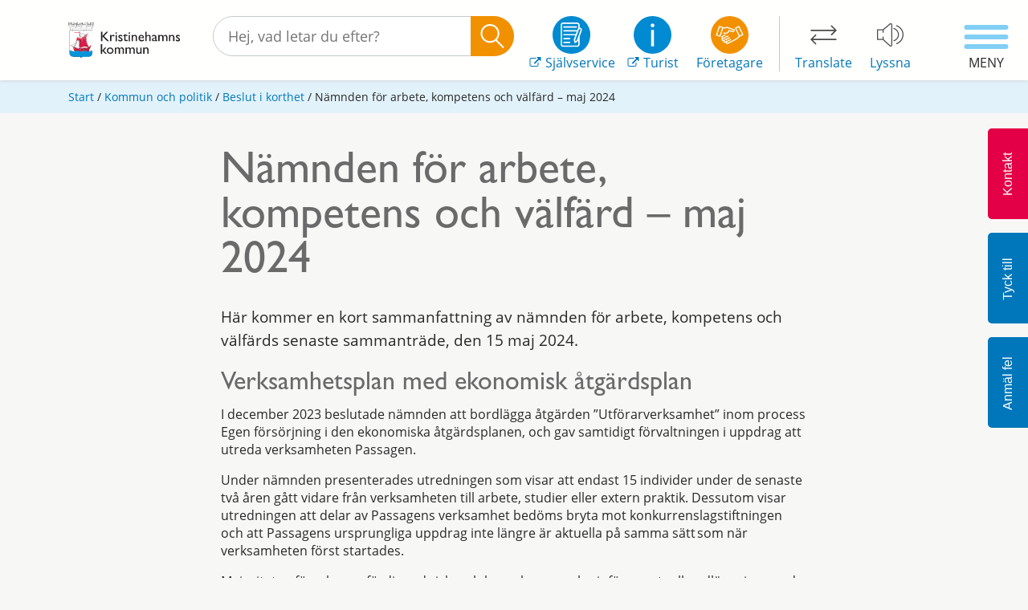

--- FILE ---
content_type: text/html; charset=utf-8
request_url: https://www.kristinehamn.se/kommun-och-politik/beslut-i-korthet/namnden-for-arbete-kompetens-och-valfard--maj-2024/
body_size: 45988
content:


<!DOCTYPE html>
<html lang="sv">
<head>
    <meta charset="utf-8" />
    <meta http-equiv="X-UA-Compatible" content="IE=edge" />
    <meta name="viewport" content="width=device-width, initial-scale=1.0, user-scalable=yes" />

    
    <meta name="url" property="og:url" content="https://www.kristinehamn.se/kommun-och-politik/beslut-i-korthet/namnden-for-arbete-kompetens-och-valfard--maj-2024/" />
    <meta name="title" property="og:title" content="N&#228;mnden f&#246;r arbete, kompetens och v&#228;lf&#228;rd – maj 2024" />
    <meta name="twitter:card" content="summary" />
    <meta name="twitter:title" content="N&#228;mnden f&#246;r arbete, kompetens och v&#228;lf&#228;rd – maj 2024" />
    <meta name="twitter:site" content="www.kristinehamn.se" />

    <meta name="type" property="og:type" content="website">
            <meta property="og:image" content="https://www.kristinehamn.se/globalassets/seo-lankbild-fallback/kristinehamns-kommun-logo-12x63.jpg" />
            <meta name="twitter:image" content="https://www.kristinehamn.se/globalassets/seo-lankbild-fallback/kristinehamns-kommun-logo-12x63.jpg" />


    <title>N&#228;mnden f&#246;r arbete, kompetens och v&#228;lf&#228;rd – maj 2024</title>

    <link href="https://www.kristinehamn.se/kommun-och-politik/beslut-i-korthet/namnden-for-arbete-kompetens-och-valfard--maj-2024/" rel="canonical" />
    


    <link rel="preload" as="font" href="/Static/fonts/GillSansStd.woff" type="font/woff" crossorigin="anonymous" />

    <link rel="preload" as="font" href="/Static/fonts/mem8YaGs126MiZpBA-UFVZ0b.woff2" type="font/woff2" crossorigin="anonymous" />

    

    <script src="/Static/js/jquery-1.12.4.min.js"></script>
    <script src="/Static/js/jquery-ui.min.js"></script>
    <link rel="stylesheet" href="/Static/css/jquery-ui-lightness.css" />
    <link rel="stylesheet" href="/Static/css/google-fonts-open-sans.css" />
    <link rel="icon" type="image/png" href="/Static/gfx/favicon/favicon-32x32.png" sizes="32x32" />
    <link rel="icon" type="image/png" href="/Static/gfx/favicon/favicon-16x16.png" sizes="16x16" />

    <link rel="stylesheet" href="https://unpkg.com/leaflet@1.7.1/dist/leaflet.css"
          integrity="sha512-xodZBNTC5n17Xt2atTPuE1HxjVMSvLVW9ocqUKLsCC5CXdbqCmblAshOMAS6/keqq/sMZMZ19scR4PsZChSR7A=="
          crossorigin="" />
    <!-- Make sure you put this AFTER Leaflet's CSS -->
    <script src="https://unpkg.com/leaflet@1.7.1/dist/leaflet.js"
            integrity="sha512-XQoYMqMTK8LvdxXYG3nZ448hOEQiglfqkJs1NOQV44cWnUrBc8PkAOcXy20w0vlaXaVUearIOBhiXZ5V3ynxwA=="
            crossorigin=""></script>

    
    <link rel="stylesheet" href="/Static/css/bootstrap.min.css" />

    <link href="/bundles/css?v=pbrSbpp0OVOfby4I3Ejha4SB4xZw86FjQYm374ot3QU1" rel="stylesheet"/>


    <script type="text/javascript" src="/modules/EPiServer.Vizzit/ClientResources/js/vizzit.integration.js"></script>
<script type="text/javascript">
$vizzit$ = typeof $vizzit$ != 'undefined' ? $vizzit$ : {};
</script>
<script type="text/javascript">
$vizzit$ = {keys: $vizzit$.keys || {},client: $vizzit$.client || {},config: $vizzit$.config || {},endpoint: $vizzit$.endpoint || {},};
</script>
<script type="text/javascript">
$vizzit$.keys.public = 'IfRHMhQQGsUE6jmaZGvoZoissp/vNps2Yky3Z49u370=';
</script>
<script type="text/javascript">
$vizzit$.config.cookie_auto = false;
</script>
 




        <script type="text/javascript">var appInsights=window.appInsights||function(config){function t(config){i[config]=function(){var t=arguments;i.queue.push(function(){i[config].apply(i,t)})}}var i={config:config},u=document,e=window,o="script",s="AuthenticatedUserContext",h="start",c="stop",l="Track",a=l+"Event",v=l+"Page",r,f;setTimeout(function(){var t=u.createElement(o);t.src=config.url||"https://js.monitor.azure.com/scripts/a/ai.0.js";u.getElementsByTagName(o)[0].parentNode.appendChild(t)});try{i.cookie=u.cookie}catch(y){}for(i.queue=[],r=["Event","Exception","Metric","PageView","Trace","Dependency"];r.length;)t("track"+r.pop());return t("set"+s),t("clear"+s),t(h+a),t(c+a),t(h+v),t(c+v),t("flush"),config.disableExceptionTracking||(r="onerror",t("_"+r),f=e[r],e[r]=function(config,t,u,e,o){var s=f&&f(config,t,u,e,o);return s!==!0&&i["_"+r](config,t,u,e,o),s}),i}({instrumentationKey:"92e64af8-b3a4-4a08-a56e-ac3e367ede27",sdkExtension:"a"});window.appInsights=appInsights;appInsights.queue&&appInsights.queue.length===0&&appInsights.trackPageView();</script></head>

<body>


    
    




<header>
    <meta charset="utf-8">
    
<a class="btn btn-blue accessibilitylink" tabindex="0" href="#content" aria-label="Till inneh&#229;llet">Till inneh&#229;llet</a>



    <!-- Main navigation -->
    <div class="mainNav container-fluid">
        <div class="container">
            <div class="row">
                <div class="col-12 mainNav__container">
                    <div class="mainNav__logo">
                        <a href="/" title="Kristinehamns kommun">
                            <img src="/globalassets/logos/logo.svg" alt="Kristinehamns kommuns logotyp" />
                        </a>
                    </div>
                    <div class="mainNav__search searchContainer" role="search" aria-label="S&#246;kruta i sidhuvud">
<form action="/sok/" method="get">                                <input type="text" class="search-query ui-widget searchContainer__input" name="q" id="SearchKeywords"
                                       placeholder="Hej, vad letar du efter?" aria-label="S&#246;kf&#228;lt" />
                                <input type="submit" class="searchContainer__btn" id="SearchButton" value="" aria-label="S&#246;k" />
</form>
                    </div>
                    <div class="mainNav__links" role="navigation">
                        <div class="links">
                            <div class="block links-promo blue">
                                <a class="" href="https://sjalvservice.kristinehamn.se/" aria-label="Sj&#228;lvservice" target="_blank" rel="noopener">
                                    <img src="/Static/gfx/signature.svg" alt="SjÃ¤lvservice" />
                                    <div class="inline-text">
                                        <div class="svg-external">
                                            <svg version="1.1" xmlns="http://www.w3.org/2000/svg" xmlns:xlink="http://www.w3.org/1999/xlink" x="0px" y="0px"
	 viewBox="0 0 511.6 511.6" style="enable-background:new 0 0 511.6 511.6;" xml:space="preserve">
	<style type="text/css">
		.ext-link-icon{fill:#0077ba;}
	</style>
  <title>Extern länk</title>
  <desc>En länk till en extern webbplats.</desc>
	<g>
		<g>
			<path class="ext-link-icon" d="M392.9,292.4h-18.3c-2.7,0-4.9,0.9-6.6,2.6s-2.6,3.9-2.6,6.6V393c0,12.6-4.5,23.3-13.4,32.3
				c-8.9,8.9-19.7,13.4-32.3,13.4H82.2c-12.6,0-23.3-4.5-32.3-13.4c-8.9-8.9-13.4-19.7-13.4-32.3V155.3c0-12.6,4.5-23.3,13.4-32.3
				c8.9-8.9,19.7-13.4,32.3-13.4h201c2.7,0,4.9-0.9,6.6-2.6s2.6-3.9,2.6-6.6V82.2c0-2.7-0.9-4.9-2.6-6.6s-3.9-2.6-6.6-2.6h-201
				c-22.6,0-42,8-58.1,24.1C8,113.3,0,132.7,0,155.3v237.5c0,22.6,8,42,24.1,58.1S59.6,475,82.2,475h237.5c22.6,0,42-8,58.1-24.1
				s24.1-35.4,24.1-58.1v-91.4c0-2.7-0.9-4.9-2.6-6.6C397.7,293.2,395.5,292.4,392.9,292.4z"/>
			<path class="ext-link-icon" d="M506.2,42c-3.6-3.6-7.9-5.4-12.9-5.4H347.2c-4.9,0-9.2,1.8-12.8,5.4c-3.6,3.6-5.4,7.9-5.4,12.8
				s1.8,9.2,5.4,12.8l50.2,50.2L198.4,304.1c-1.9,1.9-2.9,4.1-2.9,6.6s1,4.7,2.9,6.6l32.5,32.5c1.9,1.9,4.1,2.9,6.6,2.9
				s4.7-0.9,6.6-2.9l186.1-186.1l50.3,50.2c3.6,3.6,7.9,5.4,12.8,5.4s9.2-1.8,12.9-5.4c3.6-3.6,5.4-7.9,5.4-12.8V54.8
				C511.6,49.9,509.8,45.6,506.2,42z"/>
		</g>
	</g>
</svg>

                                        </div>
                                        Sj&#228;lvservice
                                    </div>
                                </a>
                            </div>
                            <div class="block links-promo">
                                <a href="https://visitvarmland.com/kristinehamn" aria-label="Turist" target="_blank" rel="noopener">
                                    <img src="/Static/gfx/info.svg" alt="Information turist" />
                                    <div class="inline-text">
                                        <div class="svg-external">
                                            <svg version="1.1" xmlns="http://www.w3.org/2000/svg" xmlns:xlink="http://www.w3.org/1999/xlink" x="0px" y="0px"
	 viewBox="0 0 511.6 511.6" style="enable-background:new 0 0 511.6 511.6;" xml:space="preserve">
	<style type="text/css">
		.ext-link-icon{fill:#0077ba;}
	</style>
  <title>Extern länk</title>
  <desc>En länk till en extern webbplats.</desc>
	<g>
		<g>
			<path class="ext-link-icon" d="M392.9,292.4h-18.3c-2.7,0-4.9,0.9-6.6,2.6s-2.6,3.9-2.6,6.6V393c0,12.6-4.5,23.3-13.4,32.3
				c-8.9,8.9-19.7,13.4-32.3,13.4H82.2c-12.6,0-23.3-4.5-32.3-13.4c-8.9-8.9-13.4-19.7-13.4-32.3V155.3c0-12.6,4.5-23.3,13.4-32.3
				c8.9-8.9,19.7-13.4,32.3-13.4h201c2.7,0,4.9-0.9,6.6-2.6s2.6-3.9,2.6-6.6V82.2c0-2.7-0.9-4.9-2.6-6.6s-3.9-2.6-6.6-2.6h-201
				c-22.6,0-42,8-58.1,24.1C8,113.3,0,132.7,0,155.3v237.5c0,22.6,8,42,24.1,58.1S59.6,475,82.2,475h237.5c22.6,0,42-8,58.1-24.1
				s24.1-35.4,24.1-58.1v-91.4c0-2.7-0.9-4.9-2.6-6.6C397.7,293.2,395.5,292.4,392.9,292.4z"/>
			<path class="ext-link-icon" d="M506.2,42c-3.6-3.6-7.9-5.4-12.9-5.4H347.2c-4.9,0-9.2,1.8-12.8,5.4c-3.6,3.6-5.4,7.9-5.4,12.8
				s1.8,9.2,5.4,12.8l50.2,50.2L198.4,304.1c-1.9,1.9-2.9,4.1-2.9,6.6s1,4.7,2.9,6.6l32.5,32.5c1.9,1.9,4.1,2.9,6.6,2.9
				s4.7-0.9,6.6-2.9l186.1-186.1l50.3,50.2c3.6,3.6,7.9,5.4,12.8,5.4s9.2-1.8,12.9-5.4c3.6-3.6,5.4-7.9,5.4-12.8V54.8
				C511.6,49.9,509.8,45.6,506.2,42z"/>
		</g>
	</g>
</svg>

                                        </div>
                                        Turist
                                    </div>
                                </a>
                            </div>
                            <div class="block links-promo">
                                <a href="/foretagare/" aria-label="F&#246;retagare" rel="noopener">
                                    <img src="/Static/gfx/business.svg" alt="Information f&ouml;retagare" />
                                    <div>
                                        F&#246;retagare
                                    </div>
                                </a>
                            </div>
                            <div class="block links-availibility">
                                <a href="/kommun-och-politik/kommunens-organisation/sa-jobbar-vi-med-olika-fragor/oversattning-av-hemsidan/" lang="en" aria-label="Translate">
                                    <img src="/Static/gfx/translate.svg" alt="Translate homepage to another language" />
                                    <div>Translate</div>
                                </a>
                            </div>
                            <div class="block links-availibility">
                                <a class="readspeaker-play"
                                   rel="nofollow"
                                   accesskey="L"
                                   aria-label="Lyssna"
                                   href="">
                                    <img src="/Static/gfx/speaker.svg" alt="Lyssna p&aring; sidans text med ReadSpeaker" />
                                    <div>Lyssna</div>
                                </a>
                            </div>
                        </div>
                    </div>
                    <button class="searchMobile" aria-label="S&#214;K">
                        <!-- Generator: Adobe Illustrator 21.1.0, SVG Export Plug-In . SVG Version: 6.00 Build 0)  -->
<svg version="1.1" xmlns="http://www.w3.org/2000/svg" xmlns:xlink="http://www.w3.org/1999/xlink" x="0px" y="0px"
	 viewBox="0 0 483.1 483.1" style="enable-background:new 0 0 483.1 483.1;" xml:space="preserve">
<style type="text/css">
	.mg{fill:#FFFFFF;}
</style>
    <title>Förstoringsglas</title>
  <desc>Ett förstoringsglas.</desc>
<g>
	<g>
		<path class="mg" d="M332.7,315.4c30.9-33.4,50.1-78.2,50.1-127.5C382.9,84.4,298.7,0,195,0S7.2,84.4,7.2,187.9
			S91.3,375.7,195,375.7c42.2,0,81-13.9,112.5-37.4L447.2,478c3.4,3.4,7.6,5.1,11.9,5.1s8.8-1.7,11.9-5.1c6.5-6.5,6.5-17.3,0-24.1
			L332.7,315.4z M41.2,187.9C41.2,103.1,110,34,195,34c84.7,0,153.9,68.8,153.9,153.9S280,341.7,195,341.7S41.2,272.6,41.2,187.9z"
			/>
	</g>
</g>
</svg>

                        <span>S&#214;K</span>
                    </button>
                </div>
            </div>
        </div>

        <!--Readspeaker that appears when pushed Listen button-->
        <div class="readspeaker-panel rs_skip rsbtn rs_preserve">
            <a rel="nofollow"
               class="rsbtn_play"
               title="Lyssna p&aring; sidans text med ReadSpeaker"
               href="//app-na.readspeaker.com/cgi-bin/rsent?customerid=9680&lang=sv_se&readid=alertdialog,readspeakerbody&url=https://www.kristinehamn.se/kommun-och-politik/beslut-i-korthet/namnden-for-arbete-kompetens-och-valfard--maj-2024/">
                <span class="rsbtn_left rsimg rspart">
                    <span class="rsbtn_text">
                        <span>Listen</span>
                    </span>
                </span>
                <span class="rsbtn_right rsimg rsplay rspart"></span>
            </a>
        </div>

        <!-- Hamburger menu -->
        <button class="menuBtn menuBtn--open js-toggle-menu text-center" aria-label="Meny">
            <span class="btn2">
                <span class="menuBtn__icon"></span>
                <span class="menuBtn__text">Meny</span>
            </span>
        </button>
    </div>

    <!-- Mobile Search -->
    <div class="mobileSearchPanel" role="search" aria-label="S&#246;kruta f&#246;r mobil">

        <div class="searchContainer">
<form action="/sok/" method="get">                    <input type="text" class="search-query ui-widget searchContainer__input" name="q" id="SearchKeywordsMobile" aria-label="S&#246;kf&#228;lt" placeholder="Hej, vad letar du efter?" />
                    <input type="submit" class="searchContainer__btn" id="SearchButtonMobile" value="" aria-label="S&#246;k" />
</form>
        </div>
    </div>

    <div class="menuBg"><!--Background when sidemenu slides out--></div>

    <nav class="dropdown-menu" aria-label="Sidomeny">

<!-- Hamburger menu -->
<button class="menuBtn menuBtn--close js-toggle-menu text-center" aria-label="Stäng">
    <span class="open btn2">
        <span class="menuBtn__icon"></span>
        <span class="menuBtn__text">Stäng</span>
    </span>
</button>
<nav id="alloyDrop" class="accordion" aria-label="Undermeny">
    <div class="accordion-group">


            <div class="accordion-heading">
                <a href="/barnomsorg-och-utbildning/" class="accordion-link accordion-toggle"
                   data-parent="#alloyDrop" aria-label="Barnomsorg och utbildning">Barnomsorg och utbildning</a>
                    <button class="accordion-icon icon-toggle" aria-label="Expandera:  Barnomsorg och utbildning">+</button>
            </div>
            <div id="collapse-302" class="accordion-body collapse">
                <ul>
    <li>
        <a class="accordion-link" href="/barnomsorg-och-utbildning/forskola-och-pedagogisk-omsorg/" aria-label="F&#246;rskola">F&#246;rskola</a>
            <button class="icon-toggle" aria-label="Expandera:  F&#246;rskola">+</button>
            <ul>
    <li>
        <a class="accordion-link" href="/barnomsorg-och-utbildning/forskola-och-pedagogisk-omsorg/ansok-om-plats-och-hantera-uppgifter/" aria-label="Ans&#246;k om f&#246;rskoleplats och hantera uppgifter">Ans&#246;k om f&#246;rskoleplats och hantera uppgifter</a>
    </li>
    <li>
        <a class="accordion-link" href="/barnomsorg-och-utbildning/forskola-och-pedagogisk-omsorg/vara-forskolor/" aria-label="V&#229;ra f&#246;rskolor">V&#229;ra f&#246;rskolor</a>
            <button class="icon-toggle" aria-label="Expandera:  V&#229;ra f&#246;rskolor">+</button>
            <ul>
    <li>
        <a class="accordion-link" href="/barnomsorg-och-utbildning/forskola-och-pedagogisk-omsorg/vara-forskolor/bjorkdungen/" aria-label="Bj&#246;rkdungen">Bj&#246;rkdungen</a>
    </li>
    <li>
        <a class="accordion-link" href="/barnomsorg-och-utbildning/forskola-och-pedagogisk-omsorg/vara-forskolor/backen/" aria-label="B&#228;cken">B&#228;cken</a>
    </li>
    <li>
        <a class="accordion-link" href="/barnomsorg-och-utbildning/forskola-och-pedagogisk-omsorg/vara-forskolor/dimman/" aria-label="Dimman">Dimman</a>
    </li>
    <li>
        <a class="accordion-link" href="/barnomsorg-och-utbildning/forskola-och-pedagogisk-omsorg/vara-forskolor/djurgardsparken/" aria-label="Djurg&#229;rdsparken">Djurg&#229;rdsparken</a>
    </li>
    <li>
        <a class="accordion-link" href="/barnomsorg-och-utbildning/forskola-och-pedagogisk-omsorg/vara-forskolor/glantan/" aria-label="Gl&#228;ntan">Gl&#228;ntan</a>
    </li>
    <li>
        <a class="accordion-link" href="/barnomsorg-och-utbildning/forskola-och-pedagogisk-omsorg/vara-forskolor/lustgarden/" aria-label="Lustg&#229;rden">Lustg&#229;rden</a>
    </li>
    <li>
        <a class="accordion-link" href="/barnomsorg-och-utbildning/forskola-och-pedagogisk-omsorg/vara-forskolor/prastkragen/" aria-label="Pr&#228;stkragen">Pr&#228;stkragen</a>
    </li>
    <li>
        <a class="accordion-link" href="/barnomsorg-och-utbildning/forskola-och-pedagogisk-omsorg/vara-forskolor/sirius/" aria-label="Sirius">Sirius</a>
    </li>
    <li>
        <a class="accordion-link" href="/barnomsorg-och-utbildning/forskola-och-pedagogisk-omsorg/vara-forskolor/sjoangen/" aria-label="Sj&#246;&#228;ngen">Sj&#246;&#228;ngen</a>
    </li>
    <li>
        <a class="accordion-link" href="/barnomsorg-och-utbildning/forskola-och-pedagogisk-omsorg/vara-forskolor/skeppet/" aria-label="Skeppet">Skeppet</a>
    </li>
    <li>
        <a class="accordion-link" href="/barnomsorg-och-utbildning/forskola-och-pedagogisk-omsorg/vara-forskolor/grunnebacka/" aria-label="F&#246;rskolan Grunnebacka">F&#246;rskolan Grunnebacka</a>
    </li>
    <li>
        <a class="accordion-link" href="/barnomsorg-och-utbildning/forskola-och-pedagogisk-omsorg/vara-forskolor/solglimten/" aria-label="Solglimten">Solglimten</a>
    </li>
    <li>
        <a class="accordion-link" href="/barnomsorg-och-utbildning/forskola-och-pedagogisk-omsorg/vara-forskolor/spiggen/" aria-label="Spiggen">Spiggen</a>
    </li>
    <li>
        <a class="accordion-link" href="/barnomsorg-och-utbildning/forskola-och-pedagogisk-omsorg/vara-forskolor/tallunden/" aria-label="Tallunden">Tallunden</a>
    </li>
    <li>
        <a class="accordion-link" href="/barnomsorg-och-utbildning/forskola-och-pedagogisk-omsorg/vara-forskolor/trollstugan/" aria-label="Trollstugan">Trollstugan</a>
    </li>
    <li>
        <a class="accordion-link" href="/barnomsorg-och-utbildning/forskola-och-pedagogisk-omsorg/vara-forskolor/tummeliten/" aria-label="Tummeliten">Tummeliten</a>
    </li>
    <li>
        <a class="accordion-link" href="/barnomsorg-och-utbildning/forskola-och-pedagogisk-omsorg/vara-forskolor/uranus/" aria-label="Uranus">Uranus</a>
    </li>
    <li>
        <a class="accordion-link" href="/barnomsorg-och-utbildning/forskola-och-pedagogisk-omsorg/vara-forskolor/vipan/" aria-label="Vipan">Vipan</a>
    </li>
    <li>
        <a class="accordion-link" href="/barnomsorg-och-utbildning/forskola-och-pedagogisk-omsorg/vara-forskolor/vita-huset/" aria-label="Vita Huset">Vita Huset</a>
    </li>
    <li>
        <a class="accordion-link" href="/barnomsorg-och-utbildning/forskola-och-pedagogisk-omsorg/vara-forskolor/aventyret/" aria-label="&#196;ventyret">&#196;ventyret</a>
    </li>
    <li>
        <a class="accordion-link" href="/barnomsorg-och-utbildning/forskola-och-pedagogisk-omsorg/vara-forskolor/olme-forskola/" aria-label="&#214;lme f&#246;rskola">&#214;lme f&#246;rskola</a>
            <button class="icon-toggle" aria-label="Expandera:  &#214;lme f&#246;rskola">+</button>
            <ul>
    <li>
        <a class="accordion-link" href="/barnomsorg-och-utbildning/forskola-och-pedagogisk-omsorg/vara-forskolor/olme-forskola/vernissage/" aria-label="Bl&#229;sippan bj&#246;d p&#229; vernissage">Bl&#229;sippan bj&#246;d p&#229; vernissage</a>
    </li>
            </ul>
    </li>
    <li>
        <a class="accordion-link" href="/barnomsorg-och-utbildning/forskola-och-pedagogisk-omsorg/vara-forskolor/humlan/" aria-label="Humlan">Humlan</a>
    </li>
            </ul>
    </li>
    <li>
        <a class="accordion-link" href="/barnomsorg-och-utbildning/forskola-och-pedagogisk-omsorg/barnomsorg-pa-kvall-natt-och-helg/" aria-label="Barnomsorg p&#229; kv&#228;ll, natt och helg">Barnomsorg p&#229; kv&#228;ll, natt och helg</a>
    </li>
    <li>
        <a class="accordion-link" href="/barnomsorg-och-utbildning/forskola-och-pedagogisk-omsorg/inskolning/" aria-label="Inskolning i Kristinehamn">Inskolning i Kristinehamn</a>
    </li>
    <li>
        <a class="accordion-link" href="/barnomsorg-och-utbildning/forskola-och-pedagogisk-omsorg/foraldraledig-sjuk-arbetslos-eller-studerande/" aria-label="F&#246;r&#228;ldraledig, sjuk, arbetsl&#246;s eller studerande">F&#246;r&#228;ldraledig, sjuk, arbetsl&#246;s eller studerande</a>
    </li>
    <li>
        <a class="accordion-link" href="/barnomsorg-och-utbildning/forskola-och-pedagogisk-omsorg/unikum/" aria-label="Unikum – f&#246;lj ditt barn i f&#246;rskolan &amp; skolan">Unikum – f&#246;lj ditt barn i f&#246;rskolan &amp; skolan</a>
    </li>
    <li>
        <a class="accordion-link" href="/barnomsorg-och-utbildning/forskola-och-pedagogisk-omsorg/oppna-forskolan/" aria-label="&#214;ppna f&#246;rskolor">&#214;ppna f&#246;rskolor</a>
            <button class="icon-toggle" aria-label="Expandera:  &#214;ppna f&#246;rskolor">+</button>
            <ul>
    <li>
        <a class="accordion-link" href="/barnomsorg-och-utbildning/forskola-och-pedagogisk-omsorg/oppna-forskolan/kallan/" aria-label="K&#228;llan - Familjecentralen">K&#228;llan - Familjecentralen</a>
    </li>
    <li>
        <a class="accordion-link" href="/barnomsorg-och-utbildning/forskola-och-pedagogisk-omsorg/oppna-forskolan/svenska-kyrkans-oppna-forskola/" aria-label="Svenska kyrkans &#246;ppna f&#246;rskola">Svenska kyrkans &#246;ppna f&#246;rskola</a>
    </li>
            </ul>
    </li>
    <li>
        <a class="accordion-link" href="https://sjalvservice.kristinehamn.se/vadkostarplatsen" aria-label="Vad kostar platsen?">Vad kostar platsen?</a>
    </li>
    <li>
        <a class="accordion-link" href="/barnomsorg-och-utbildning/forskola-och-pedagogisk-omsorg/skolverksamhet/" aria-label="Starta frist&#229;ende barnomsorg">Starta frist&#229;ende barnomsorg</a>
    </li>
    <li>
        <a class="accordion-link" href="/barnomsorg-och-utbildning/forskola-och-pedagogisk-omsorg/app-for-barnschema-och-narvaro/" aria-label="Hantera barnschema och anm&#228;l fr&#229;nvaro">Hantera barnschema och anm&#228;l fr&#229;nvaro</a>
            <button class="icon-toggle" aria-label="Expandera:  Hantera barnschema och anm&#228;l fr&#229;nvaro">+</button>
            <ul>
    <li>
        <a class="accordion-link" href="/barnomsorg-och-utbildning/forskola-och-pedagogisk-omsorg/app-for-barnschema-och-narvaro/lovplanering-fritids-2025/" aria-label="Lovplanering Fritids 2025">Lovplanering Fritids 2025</a>
    </li>
            </ul>
    </li>
    <li>
        <a class="accordion-link" href="/barnomsorg-och-utbildning/forskola-och-pedagogisk-omsorg/riktlinjer-placering-i-forskola-och-fritidshem/" aria-label="Riktlinjer placering i f&#246;rskola och fritidshem">Riktlinjer placering i f&#246;rskola och fritidshem</a>
    </li>
    <li>
        <a class="accordion-link" href="/barnomsorg-och-utbildning/forskola-och-pedagogisk-omsorg/betalar-jag-ratt-avgift/" aria-label="Betalar jag r&#228;tt avgift?">Betalar jag r&#228;tt avgift?</a>
    </li>
            </ul>
    </li>
    <li>
        <a class="accordion-link" href="/barnomsorg-och-utbildning/grundskola/" aria-label="Grundskola">Grundskola</a>
            <button class="icon-toggle" aria-label="Expandera:  Grundskola">+</button>
            <ul>
    <li>
        <a class="accordion-link" href="/barnomsorg-och-utbildning/grundskola/borja-forskoleklass/" aria-label="B&#246;rja f&#246;rskoleklass">B&#246;rja f&#246;rskoleklass</a>
    </li>
    <li>
        <a class="accordion-link" href="/barnomsorg-och-utbildning/grundskola/vara-grundskolor/" aria-label="V&#229;ra grundskolor">V&#229;ra grundskolor</a>
            <button class="icon-toggle" aria-label="Expandera:  V&#229;ra grundskolor">+</button>
            <ul>
    <li>
        <a class="accordion-link" href="/barnomsorg-och-utbildning/grundskola/vara-grundskolor/olmeskolan-f-6/" aria-label="&#214;lmeskolan F-6">&#214;lmeskolan F-6</a>
    </li>
    <li>
        <a class="accordion-link" href="/barnomsorg-och-utbildning/grundskola/vara-grundskolor/strandskolan-f-3/" aria-label="Strandskolan F-3">Strandskolan F-3</a>
    </li>
    <li>
        <a class="accordion-link" href="/barnomsorg-och-utbildning/grundskola/vara-grundskolor/sodermalmsskolan-f-9/" aria-label="S&#246;dermalmsskolan F-9">S&#246;dermalmsskolan F-9</a>
    </li>
    <li>
        <a class="accordion-link" href="/barnomsorg-och-utbildning/grundskola/vara-grundskolor/stenstalidskolan-f-9/" aria-label="Stenstalidskolan F-9">Stenstalidskolan F-9</a>
    </li>
    <li>
        <a class="accordion-link" href="/barnomsorg-och-utbildning/grundskola/vara-grundskolor/grunnebacka-skola-f-6/" aria-label="Grunnebacka skola F-6">Grunnebacka skola F-6</a>
    </li>
    <li>
        <a class="accordion-link" href="/barnomsorg-och-utbildning/grundskola/vara-grundskolor/djurgardsskolan-f-9/" aria-label="Djurg&#229;rdsskolan F-9">Djurg&#229;rdsskolan F-9</a>
    </li>
    <li>
        <a class="accordion-link" href="/barnomsorg-och-utbildning/grundskola/vara-grundskolor/bjorneborgs-skola-f-6/" aria-label="Bj&#246;rneborgs skola F-6">Bj&#246;rneborgs skola F-6</a>
    </li>
            </ul>
    </li>
    <li>
        <a class="accordion-link" href="/barnomsorg-och-utbildning/grundskola/fritidshem/" aria-label="Fritidshem och lovfritids">Fritidshem och lovfritids</a>
    </li>
    <li>
        <a class="accordion-link" href="/barnomsorg-och-utbildning/grundskola/unikum/" aria-label="Unikum – f&#246;lj ditt barn i f&#246;rskolan &amp; skolan">Unikum – f&#246;lj ditt barn i f&#246;rskolan &amp; skolan</a>
    </li>
    <li>
        <a class="accordion-link" href="/barnomsorg-och-utbildning/grundskola/franvaro-och-sjukanmalan/" aria-label="Ledighet">Ledighet</a>
    </li>
    <li>
        <a class="accordion-link" href="/barnomsorg-och-utbildning/grundskola/app-for-barnschema-och-franvaro/" aria-label="Hantera barnschema och anm&#228;l fr&#229;nvaro">Hantera barnschema och anm&#228;l fr&#229;nvaro</a>
    </li>
    <li>
        <a class="accordion-link" href="/barnomsorg-och-utbildning/grundskola/studie--och-yrkesvagledning/" aria-label="Studie- och yrkesv&#228;gledning">Studie- och yrkesv&#228;gledning</a>
            <button class="icon-toggle" aria-label="Expandera:  Studie- och yrkesv&#228;gledning">+</button>
            <ul>
    <li>
        <a class="accordion-link" href="/barnomsorg-och-utbildning/grundskola/studie--och-yrkesvagledning/studera-utomlands/" aria-label="Studera utomlands med bibeh&#229;llen elevpeng">Studera utomlands med bibeh&#229;llen elevpeng</a>
    </li>
            </ul>
    </li>
    <li>
        <a class="accordion-link" href="/barnomsorg-och-utbildning/grundskola/kulturgaranti-i-skolan/" aria-label="Kulturgaranti i skolan">Kulturgaranti i skolan</a>
    </li>
    <li>
        <a class="accordion-link" href="https://sites.google.com/edu.kristinehamn.se/prao" aria-label="Prao - &#246;nskem&#229;l om arbetsplats">Prao - &#246;nskem&#229;l om arbetsplats</a>
    </li>
    <li>
        <a class="accordion-link" href="/barnomsorg-och-utbildning/lasarstider-och-lovdagar/" aria-label="L&#228;s&#229;rstider och lovdagar">L&#228;s&#229;rstider och lovdagar</a>
    </li>
    <li>
        <a class="accordion-link" href="/barnomsorg-och-utbildning/grundskola/skolutredning-2025/" aria-label="Skolutredning 2025">Skolutredning 2025</a>
            <button class="icon-toggle" aria-label="Expandera:  Skolutredning 2025">+</button>
            <ul>
    <li>
        <a class="accordion-link" href="/barnomsorg-och-utbildning/grundskola/skolutredning-2025/nyhetssida/" aria-label="Nyhetssida">Nyhetssida</a>
    </li>
    <li>
        <a class="accordion-link" href="/barnomsorg-och-utbildning/grundskola/skolutredning-2025/bakgrundsinformation/" aria-label="N&#228;sta steg f&#246;r en trygg och v&#228;lfungerande skola">N&#228;sta steg f&#246;r en trygg och v&#228;lfungerande skola</a>
    </li>
    <li>
        <a class="accordion-link" href="/barnomsorg-och-utbildning/grundskola/skolutredning-2025/fragelada-sida/" aria-label="Fr&#229;gor och svar">Fr&#229;gor och svar</a>
    </li>
            </ul>
    </li>
            </ul>
    </li>
    <li>
        <a class="accordion-link" href="/barnomsorg-och-utbildning/gymnasieskola/" aria-label="Gymnasieskola">Gymnasieskola</a>
            <button class="icon-toggle" aria-label="Expandera:  Gymnasieskola">+</button>
            <ul>
    <li>
        <a class="accordion-link" href="/barnomsorg-och-utbildning/gymnasieskola/ansok/" aria-label="Ans&#246;k till gymnasiet">Ans&#246;k till gymnasiet</a>
    </li>
    <li>
        <a class="accordion-link" href="/barnomsorg-och-utbildning/gymnasieskola/brogymnasiet/" aria-label="Brogymnasiet">Brogymnasiet</a>
            <button class="icon-toggle" aria-label="Expandera:  Brogymnasiet">+</button>
            <ul>
    <li>
        <a class="accordion-link" href="/barnomsorg-och-utbildning/gymnasieskola/brogymnasiet/mattehjalpen-och-studiehjalpen/" aria-label="Mattehj&#228;lpen och studiehj&#228;lpen">Mattehj&#228;lpen och studiehj&#228;lpen</a>
    </li>
    <li>
        <a class="accordion-link" href="/barnomsorg-och-utbildning/gymnasieskola/brogymnasiet/vard--och-omsorgsprogrammet/" aria-label="V&#229;rd- och omsorgsprogrammet">V&#229;rd- och omsorgsprogrammet</a>
    </li>
    <li>
        <a class="accordion-link" href="/barnomsorg-och-utbildning/gymnasieskola/brogymnasiet/teknikprogrammet/" aria-label="Teknikprogrammet">Teknikprogrammet</a>
    </li>
    <li>
        <a class="accordion-link" href="/barnomsorg-och-utbildning/gymnasieskola/brogymnasiet/samhallsprogrammet/" aria-label="Samh&#228;llsvetenskapsprogrammet">Samh&#228;llsvetenskapsprogrammet</a>
    </li>
    <li>
        <a class="accordion-link" href="/barnomsorg-och-utbildning/gymnasieskola/brogymnasiet/naturvetenskapsprogrammet/" aria-label="Naturvetenskapsprogrammet">Naturvetenskapsprogrammet</a>
    </li>
    <li>
        <a class="accordion-link" href="/barnomsorg-och-utbildning/gymnasieskola/brogymnasiet/introduktionsprogrammet/" aria-label="Introduktionsprogram">Introduktionsprogram</a>
    </li>
    <li>
        <a class="accordion-link" href="/barnomsorg-och-utbildning/gymnasieskola/brogymnasiet/industritekniska-programmet/" aria-label="Industritekniska programmet">Industritekniska programmet</a>
    </li>
    <li>
        <a class="accordion-link" href="/barnomsorg-och-utbildning/gymnasieskola/brogymnasiet/forsaljnings-och-serviceprogrammet/" aria-label="F&#246;rs&#228;ljnings- och serviceprogrammet">F&#246;rs&#228;ljnings- och serviceprogrammet</a>
    </li>
    <li>
        <a class="accordion-link" href="/barnomsorg-och-utbildning/gymnasieskola/brogymnasiet/fordons--och-transportprogrammet/" aria-label="Fordons- och transportprogrammet">Fordons- och transportprogrammet</a>
    </li>
    <li>
        <a class="accordion-link" href="/barnomsorg-och-utbildning/gymnasieskola/brogymnasiet/el--och-energiprogrammet/" aria-label="El- och energiprogrammet">El- och energiprogrammet</a>
    </li>
    <li>
        <a class="accordion-link" href="/barnomsorg-och-utbildning/gymnasieskola/brogymnasiet/ekonomiprogrammet/" aria-label="Ekonomiprogrammet">Ekonomiprogrammet</a>
    </li>
            </ul>
    </li>
    <li>
        <a class="accordion-link" href="/barnomsorg-och-utbildning/gymnasieskola/unikum--folj-ditt-barn-i-forskolan--skolan/" aria-label="Unikum – f&#246;lj ditt barn i f&#246;rskolan &amp; skolan">Unikum – f&#246;lj ditt barn i f&#246;rskolan &amp; skolan</a>
    </li>
    <li>
        <a class="accordion-link" href="/barnomsorg-och-utbildning/gymnasieskola/betyg-och-examen-pa-gymnasiet/" aria-label="Betyg och examen p&#229; gymnasiet">Betyg och examen p&#229; gymnasiet</a>
    </li>
    <li>
        <a class="accordion-link" href="/barnomsorg-och-utbildning/gymnasieskola/studie--och-yrkesvagledning/" aria-label="Studie- och yrkesv&#228;gledning">Studie- och yrkesv&#228;gledning</a>
    </li>
    <li>
        <a class="accordion-link" href="/barnomsorg-och-utbildning/gymnasieskola/franvaro-och-sjukanmalan/" aria-label="Fr&#229;nvaro och sjukanm&#228;lan">Fr&#229;nvaro och sjukanm&#228;lan</a>
    </li>
    <li>
        <a class="accordion-link" href="/barnomsorg-och-utbildning/gymnasieskola/studier-i-annan-kommun/" aria-label="Studier i annan kommun">Studier i annan kommun</a>
    </li>
    <li>
        <a class="accordion-link" href="/barnomsorg-och-utbildning/gymnasieskola/tagteknik/" aria-label="Vill du bli t&#229;gmekaniker?">Vill du bli t&#229;gmekaniker?</a>
    </li>
    <li>
        <a class="accordion-link" href="/barnomsorg-och-utbildning/gymnasieskola/valkommentillgymnasiet/" aria-label="V&#228;lkommen till gymnasiet">V&#228;lkommen till gymnasiet</a>
    </li>
    <li>
        <a class="accordion-link" href="/barnomsorg-och-utbildning/barn--och-elevhalsa/" aria-label="Elevh&#228;lsa">Elevh&#228;lsa</a>
    </li>
    <li>
        <a class="accordion-link" href="/barnomsorg-och-utbildning/lasarstider-och-lovdagar/" aria-label="L&#228;s&#229;rstider och lovdagar">L&#228;s&#229;rstider och lovdagar</a>
    </li>
    <li>
        <a class="accordion-link" href="https://education.service.tieto.com/WE.Education.Client.StudyChoice/?idpmethod=saml&amp;actor=Actor_Client&amp;domain=Kristinehamn" aria-label="G&#246;r ditt studieval">G&#246;r ditt studieval</a>
    </li>
            </ul>
    </li>
    <li>
        <a class="accordion-link" href="/barnomsorg-och-utbildning/vuxenutbildning/" aria-label="Vuxenutbildning">Vuxenutbildning</a>
            <button class="icon-toggle" aria-label="Expandera:  Vuxenutbildning">+</button>
            <ul>
    <li>
        <a class="accordion-link" href="/barnomsorg-och-utbildning/vuxenutbildning/grundvux/" aria-label="Grundl&#228;ggande niv&#229;">Grundl&#228;ggande niv&#229;</a>
    </li>
    <li>
        <a class="accordion-link" href="/barnomsorg-och-utbildning/vuxenutbildning/gyvux/" aria-label="Gymnasial niv&#229;">Gymnasial niv&#229;</a>
    </li>
    <li>
        <a class="accordion-link" href="/barnomsorg-och-utbildning/vuxenutbildning/yrkesvux/" aria-label="Yrkesutbildning">Yrkesutbildning</a>
            <button class="icon-toggle" aria-label="Expandera:  Yrkesutbildning">+</button>
            <ul>
    <li>
        <a class="accordion-link" href="/barnomsorg-och-utbildning/vuxenutbildning/yrkesvux/utbilda-dig-inom-forsaljning-och-service/" aria-label="Utbilda dig inom F&#246;rs&#228;ljning och service">Utbilda dig inom F&#246;rs&#228;ljning och service</a>
    </li>
    <li>
        <a class="accordion-link" href="/barnomsorg-och-utbildning/vuxenutbildning/yrkesvux/bussforarutbildning/" aria-label="Utbilda dig till yrkesf&#246;rare - Buss">Utbilda dig till yrkesf&#246;rare - Buss</a>
            <button class="icon-toggle" aria-label="Expandera:  Utbilda dig till yrkesf&#246;rare - Buss">+</button>
            <ul>
    <li>
        <a class="accordion-link" href="/barnomsorg-och-utbildning/vuxenutbildning/yrkesvux/bussforarutbildning/om-utbildningen/" aria-label="Om utbildningen">Om utbildningen</a>
    </li>
            </ul>
    </li>
    <li>
        <a class="accordion-link" href="/barnomsorg-och-utbildning/vuxenutbildning/yrkesvux/utbilda-dig-till-processoperator/" aria-label="L&#228;rlingsutbildning processoperat&#246;r/underh&#229;llsmekaniker">L&#228;rlingsutbildning processoperat&#246;r/underh&#229;llsmekaniker</a>
            <button class="icon-toggle" aria-label="Expandera:  L&#228;rlingsutbildning processoperat&#246;r/underh&#229;llsmekaniker">+</button>
            <ul>
    <li>
        <a class="accordion-link" href="/barnomsorg-och-utbildning/vuxenutbildning/yrkesvux/utbilda-dig-till-processoperator/vad-gor-en-underhallsmekaniker/" aria-label="Vad g&#246;r en underh&#229;llsmekaniker?">Vad g&#246;r en underh&#229;llsmekaniker?</a>
    </li>
    <li>
        <a class="accordion-link" href="/barnomsorg-och-utbildning/vuxenutbildning/yrkesvux/utbilda-dig-till-processoperator/vad-gor-en-processoperator/" aria-label="Vad g&#246;r en processoperat&#246;r">Vad g&#246;r en processoperat&#246;r</a>
    </li>
    <li>
        <a class="accordion-link" href="/barnomsorg-och-utbildning/vuxenutbildning/yrkesvux/utbilda-dig-till-processoperator/om-utbildningen/" aria-label="Om utbildningen">Om utbildningen</a>
    </li>
            </ul>
    </li>
    <li>
        <a class="accordion-link" href="/barnomsorg-och-utbildning/vuxenutbildning/yrkesvux/utbilda-dig-till-yrkesforare/" aria-label="Utbilda dig till yrkesf&#246;rare - Gods">Utbilda dig till yrkesf&#246;rare - Gods</a>
            <button class="icon-toggle" aria-label="Expandera:  Utbilda dig till yrkesf&#246;rare - Gods">+</button>
            <ul>
    <li>
        <a class="accordion-link" href="/barnomsorg-och-utbildning/vuxenutbildning/yrkesvux/utbilda-dig-till-yrkesforare/om-utbildningen/" aria-label="Om utbildningen">Om utbildningen</a>
    </li>
            </ul>
    </li>
    <li>
        <a class="accordion-link" href="/barnomsorg-och-utbildning/vuxenutbildning/yrkesvux/utbilda-dig-till-kock/" aria-label="Utbilda dig till kock">Utbilda dig till kock</a>
            <button class="icon-toggle" aria-label="Expandera:  Utbilda dig till kock">+</button>
            <ul>
    <li>
        <a class="accordion-link" href="/barnomsorg-och-utbildning/vuxenutbildning/yrkesvux/utbilda-dig-till-kock/om-utbildningen/" aria-label="Om utbildningen">Om utbildningen</a>
    </li>
            </ul>
    </li>
    <li>
        <a class="accordion-link" href="/barnomsorg-och-utbildning/vuxenutbildning/yrkesvux/vard-och-omsorgsutbildning/" aria-label="V&#229;rd- och omsorgsutbildning">V&#229;rd- och omsorgsutbildning</a>
            <button class="icon-toggle" aria-label="Expandera:  V&#229;rd- och omsorgsutbildning">+</button>
            <ul>
    <li>
        <a class="accordion-link" href="/barnomsorg-och-utbildning/vuxenutbildning/yrkesvux/vard-och-omsorgsutbildning/vad-gor-en-underskoterska-inom-psykiatrin/" aria-label="Vad g&#246;r en undersk&#246;terska inom psykiatrin?">Vad g&#246;r en undersk&#246;terska inom psykiatrin?</a>
    </li>
    <li>
        <a class="accordion-link" href="/barnomsorg-och-utbildning/vuxenutbildning/yrkesvux/vard-och-omsorgsutbildning/vad-gor-en-underskoterska-inom-aldreomsorgen/" aria-label="Vad g&#246;r en undersk&#246;terska inom &#228;ldreomsorgen?">Vad g&#246;r en undersk&#246;terska inom &#228;ldreomsorgen?</a>
    </li>
    <li>
        <a class="accordion-link" href="/barnomsorg-och-utbildning/vuxenutbildning/yrkesvux/vard-och-omsorgsutbildning/vad-gor-man-som-underskoterska-inom-funktionsstod/" aria-label="Vad g&#246;r man som undersk&#246;terska inom funktionsst&#246;d?">Vad g&#246;r man som undersk&#246;terska inom funktionsst&#246;d?</a>
    </li>
    <li>
        <a class="accordion-link" href="/barnomsorg-och-utbildning/vuxenutbildning/yrkesvux/vard-och-omsorgsutbildning/om-utbildningen/" aria-label="Om utbildningen">Om utbildningen</a>
    </li>
            </ul>
    </li>
    <li>
        <a class="accordion-link" href="/barnomsorg-och-utbildning/vuxenutbildning/yrkesvux/forberedande-industri/" aria-label="F&#246;rberedande industriutbildning">F&#246;rberedande industriutbildning</a>
    </li>
    <li>
        <a class="accordion-link" href="/barnomsorg-och-utbildning/vuxenutbildning/yrkesvux/utbilda-dig-till-cnc-operator/" aria-label="Utbilda dig till industrin">Utbilda dig till industrin</a>
    </li>
            </ul>
    </li>
    <li>
        <a class="accordion-link" href="/barnomsorg-och-utbildning/vuxenutbildning/yrkeshogskola/" aria-label="Yrkesh&#246;gskola">Yrkesh&#246;gskola</a>
    </li>
    <li>
        <a class="accordion-link" href="/barnomsorg-och-utbildning/vuxenutbildning/svenska-for-invandrare/" aria-label="SFI - svenska f&#246;r invandrare">SFI - svenska f&#246;r invandrare</a>
            <button class="icon-toggle" aria-label="Expandera:  SFI - svenska f&#246;r invandrare">+</button>
            <ul>
    <li>
        <a class="accordion-link" href="/barnomsorg-och-utbildning/vuxenutbildning/svenska-for-invandrare/yrkesorienterad-sfi/" aria-label="Yrkesorienterad SFI">Yrkesorienterad SFI</a>
    </li>
    <li>
        <a class="accordion-link" href="/barnomsorg-och-utbildning/vuxenutbildning/svenska-for-invandrare/sfi-utbildning-i-svenska-for-invandrare/" aria-label="SFI - Utbildning i svenska f&#246;r invandrare">SFI - Utbildning i svenska f&#246;r invandrare</a>
    </li>
            </ul>
    </li>
    <li>
        <a class="accordion-link" href="/barnomsorg-och-utbildning/vuxenutbildning/komvux-som-anpassad-utbildning/" aria-label="Komvux som anpassad utbildning">Komvux som anpassad utbildning</a>
    </li>
    <li>
        <a class="accordion-link" href="https://sjalvservice.kristinehamn.se/ansokanvux" aria-label="Ans&#246;k till vuxenutbildning">Ans&#246;k till vuxenutbildning</a>
    </li>
    <li>
        <a class="accordion-link" href="https://sjalvservice.kristinehamn.se/sfi" aria-label="Ans&#246;k till SFI">Ans&#246;k till SFI</a>
    </li>
    <li>
        <a class="accordion-link" href="/barnomsorg-och-utbildning/vuxenutbildning/kursstart-vux/" aria-label="Antagning och kursstart">Antagning och kursstart</a>
    </li>
    <li>
        <a class="accordion-link" href="/barnomsorg-och-utbildning/vuxenutbildning/studie--och-yrkesvagledning/" aria-label="Studie- och yrkesv&#228;gledning">Studie- och yrkesv&#228;gledning</a>
    </li>
    <li>
        <a class="accordion-link" href="/barnomsorg-och-utbildning/vuxenutbildning/krav-for-att-fa-lasa-pa-komvux/" aria-label="Krav f&#246;r att f&#229; l&#228;sa p&#229; vuxenutbildning">Krav f&#246;r att f&#229; l&#228;sa p&#229; vuxenutbildning</a>
    </li>
    <li>
        <a class="accordion-link" href="/barnomsorg-och-utbildning/vuxenutbildning/studieekonomi/" aria-label="Studieekonomi">Studieekonomi</a>
    </li>
    <li>
        <a class="accordion-link" href="/barnomsorg-och-utbildning/vuxenutbildning/franvaro-och-sjukanmalan/" aria-label="Fr&#229;nvaro och sjukanm&#228;lan">Fr&#229;nvaro och sjukanm&#228;lan</a>
    </li>
    <li>
        <a class="accordion-link" href="/barnomsorg-och-utbildning/vuxenutbildning/sarskild-provning/" aria-label="Pr&#246;vning inom kommunal vuxenutbildning">Pr&#246;vning inom kommunal vuxenutbildning</a>
    </li>
    <li>
        <a class="accordion-link" href="/barnomsorg-och-utbildning/vuxenutbildning/studieperioder/" aria-label="Studieperioder">Studieperioder</a>
    </li>
    <li>
        <a class="accordion-link" href="/barnomsorg-och-utbildning/vuxenutbildning/yrkesvux-varmland/" aria-label="Yrkesvux V&#228;rmland">Yrkesvux V&#228;rmland</a>
    </li>
    <li>
        <a class="accordion-link" href="/barnomsorg-och-utbildning/vuxenutbildning/bestalla-betyg/" aria-label="Best&#228;lla betyg fr&#229;n vuxenutbildningen">Best&#228;lla betyg fr&#229;n vuxenutbildningen</a>
    </li>
    <li>
        <a class="accordion-link" href="/barnomsorg-och-utbildning/vuxenutbildning/edlevo/" aria-label="Eleving&#229;ng f&#246;r dig som studerar">Eleving&#229;ng f&#246;r dig som studerar</a>
    </li>
            </ul>
    </li>
    <li>
        <a class="accordion-link" href="/barnomsorg-och-utbildning/Anpassad-grundskola-och-gymnasieskola/" aria-label="Anpassad skola">Anpassad skola</a>
            <button class="icon-toggle" aria-label="Expandera:  Anpassad skola">+</button>
            <ul>
    <li>
        <a class="accordion-link" href="/barnomsorg-och-utbildning/Anpassad-grundskola-och-gymnasieskola/anpassad-grundskola/" aria-label="Anpassad grundskola">Anpassad grundskola</a>
    </li>
    <li>
        <a class="accordion-link" href="/barnomsorg-och-utbildning/Anpassad-grundskola-och-gymnasieskola/fritidshem-for-anpassad-grundskola/" aria-label="Fritidshem f&#246;r elever i anpassade grundskola">Fritidshem f&#246;r elever i anpassade grundskola</a>
    </li>
    <li>
        <a class="accordion-link" href="/barnomsorg-och-utbildning/Anpassad-grundskola-och-gymnasieskola/gymnasiesarskolan/" aria-label="Anpassad gymnasieskola">Anpassad gymnasieskola</a>
    </li>
            </ul>
    </li>
    <li>
        <a class="accordion-link" href="/barnomsorg-och-utbildning/barn--och-elevhalsa/" aria-label="Barn- och elevh&#228;lsa">Barn- och elevh&#228;lsa</a>
            <button class="icon-toggle" aria-label="Expandera:  Barn- och elevh&#228;lsa">+</button>
            <ul>
    <li>
        <a class="accordion-link" href="/barnomsorg-och-utbildning/barn--och-elevhalsa/det-har-gor-barn--och-elevhalsan/" aria-label="Det h&#228;r g&#246;r barn- och elevh&#228;lsan">Det h&#228;r g&#246;r barn- och elevh&#228;lsan</a>
    </li>
    <li>
        <a class="accordion-link" href="/barnomsorg-och-utbildning/barn--och-elevhalsa/specialpedagog/" aria-label="Specialpedagog">Specialpedagog</a>
    </li>
    <li>
        <a class="accordion-link" href="/barnomsorg-och-utbildning/barn--och-elevhalsa/skolkurator/" aria-label="Skolkurator">Skolkurator</a>
    </li>
    <li>
        <a class="accordion-link" href="/barnomsorg-och-utbildning/barn--och-elevhalsa/skolskoterska/" aria-label="Skolsk&#246;terska">Skolsk&#246;terska</a>
    </li>
    <li>
        <a class="accordion-link" href="/barnomsorg-och-utbildning/barn--och-elevhalsa/skolpsykolog/" aria-label="Skolpsykolog">Skolpsykolog</a>
    </li>
    <li>
        <a class="accordion-link" href="/barnomsorg-och-utbildning/barn--och-elevhalsa/samordnad-individuell-plan-sip/" aria-label="Samordnad individuell plan (SIP)">Samordnad individuell plan (SIP)</a>
    </li>
    <li>
        <a class="accordion-link" href="/barnomsorg-och-utbildning/barn--och-elevhalsa/unga/" aria-label="Unga och droger">Unga och droger</a>
            <button class="icon-toggle" aria-label="Expandera:  Unga och droger">+</button>
            <ul>
    <li>
        <a class="accordion-link" href="/barnomsorg-och-utbildning/barn--och-elevhalsa/unga/falta-hemma/" aria-label="F&#228;lta hemma - tips till dig som &#228;r vuxen">F&#228;lta hemma - tips till dig som &#228;r vuxen</a>
    </li>
    <li>
        <a class="accordion-link" href="/barnomsorg-och-utbildning/barn--och-elevhalsa/unga/prata-om-alkohol/" aria-label="Prata om alkohol, fest och droger">Prata om alkohol, fest och droger</a>
    </li>
    <li>
        <a class="accordion-link" href="/barnomsorg-och-utbildning/barn--och-elevhalsa/unga/podd-viktiga-minuter/" aria-label="Podd: Viktiga minuter">Podd: Viktiga minuter</a>
    </li>
    <li>
        <a class="accordion-link" href="/barnomsorg-och-utbildning/barn--och-elevhalsa/unga/stod-fran-socialtjansten/" aria-label="St&#246;d fr&#229;n socialtj&#228;nsten">St&#246;d fr&#229;n socialtj&#228;nsten</a>
    </li>
    <li>
        <a class="accordion-link" href="/barnomsorg-och-utbildning/barn--och-elevhalsa/unga/icdp---vagledande-samspel/" aria-label="ICDP - V&#228;gledande samspel">ICDP - V&#228;gledande samspel</a>
    </li>
    <li>
        <a class="accordion-link" href="/barnomsorg-och-utbildning/barn--och-elevhalsa/unga/relationen/" aria-label="Relationen en stark skyddsfaktor">Relationen en stark skyddsfaktor</a>
    </li>
    <li>
        <a class="accordion-link" href="/barnomsorg-och-utbildning/barn--och-elevhalsa/unga/vikten-av-narvaro-i-skolan/" aria-label="Vikten av n&#228;rvaro i skolan">Vikten av n&#228;rvaro i skolan</a>
    </li>
            </ul>
    </li>
    <li>
        <a class="accordion-link" href="/barnomsorg-och-utbildning/barn--och-elevhalsa/forelasningar-och-foraldragrupp/" aria-label="F&#246;rel&#228;sningar och f&#246;r&#228;ldragrupp">F&#246;rel&#228;sningar och f&#246;r&#228;ldragrupp</a>
            <button class="icon-toggle" aria-label="Expandera:  F&#246;rel&#228;sningar och f&#246;r&#228;ldragrupp">+</button>
            <ul>
    <li>
        <a class="accordion-link" href="/barnomsorg-och-utbildning/barn--och-elevhalsa/forelasningar-och-foraldragrupp/forelasningar/" aria-label="F&#246;rel&#228;sningar">F&#246;rel&#228;sningar</a>
            <button class="icon-toggle" aria-label="Expandera:  F&#246;rel&#228;sningar">+</button>
            <ul>
    <li>
        <a class="accordion-link" href="/barnomsorg-och-utbildning/barn--och-elevhalsa/forelasningar-och-foraldragrupp/forelasningar/tillfallen-hostterminen/" aria-label="Tillf&#228;llen h&#246;stterminen">Tillf&#228;llen h&#246;stterminen</a>
    </li>
    <li>
        <a class="accordion-link" href="/barnomsorg-och-utbildning/barn--och-elevhalsa/forelasningar-och-foraldragrupp/forelasningar/foraldragrupp/" aria-label="F&#246;r&#228;ldragrupp">F&#246;r&#228;ldragrupp</a>
    </li>
            </ul>
    </li>
            </ul>
    </li>
            </ul>
    </li>
    <li>
        <a class="accordion-link" href="/barnomsorg-och-utbildning/lasarstider-och-lovdagar/" aria-label="L&#228;s&#229;rstider och lovdagar">L&#228;s&#229;rstider och lovdagar</a>
    </li>
    <li>
        <a class="accordion-link" href="/barnomsorg-och-utbildning/kulturskola/" aria-label="Kulturskola">Kulturskola</a>
            <button class="icon-toggle" aria-label="Expandera:  Kulturskola">+</button>
            <ul>
    <li>
        <a class="accordion-link" href="/barnomsorg-och-utbildning/kulturskola/kulturskolans-amnen/" aria-label="Kulturskolans &#228;mnen">Kulturskolans &#228;mnen</a>
    </li>
    <li>
        <a class="accordion-link" href="https://sekristinehamn.speedadmin.dk/registration#/" aria-label="Ans&#246;k till kulturskolans &#228;mnen">Ans&#246;k till kulturskolans &#228;mnen</a>
    </li>
    <li>
        <a class="accordion-link" href="/barnomsorg-och-utbildning/kulturskola/gdpr/" aria-label="GDPR">GDPR</a>
    </li>
    <li>
        <a class="accordion-link" href="/barnomsorg-och-utbildning/kulturskola/musikskolans-intresseforening/" aria-label="Kulturskolans intressef&#246;rening">Kulturskolans intressef&#246;rening</a>
    </li>
    <li>
        <a class="accordion-link" href="/barnomsorg-och-utbildning/kulturskola/kulturgarantin/" aria-label="Kulturgarantin">Kulturgarantin</a>
    </li>
    <li>
        <a class="accordion-link" href="/barnomsorg-och-utbildning/kulturskola/busskort/" aria-label="Busskort">Busskort</a>
    </li>
    <li>
        <a class="accordion-link" href="/barnomsorg-och-utbildning/kulturskola/kontakta-kulturskolan/" aria-label="Kontakta Kulturskolan">Kontakta Kulturskolan</a>
    </li>
    <li>
        <a class="accordion-link" href="/barnomsorg-och-utbildning/kulturskola/fritidskortet/" aria-label="Vi &#228;r anslutna till Fritidskortet">Vi &#228;r anslutna till Fritidskortet</a>
    </li>
    <li>
        <a class="accordion-link" href="/barnomsorg-och-utbildning/kulturskola/kontakta-vara-larare/" aria-label="Kontakta v&#229;ra l&#228;rare">Kontakta v&#229;ra l&#228;rare</a>
    </li>
            </ul>
    </li>
    <li>
        <a class="accordion-link" href="/barnomsorg-och-utbildning/skolskjuts/" aria-label="Skolskjuts">Skolskjuts</a>
    </li>
    <li>
        <a class="accordion-link" href="/barnomsorg-och-utbildning/unikum/" aria-label="Unikum – f&#246;lj ditt barn i f&#246;rskolan &amp; skolan">Unikum – f&#246;lj ditt barn i f&#246;rskolan &amp; skolan</a>
    </li>
    <li>
        <a class="accordion-link" href="/barnomsorg-och-utbildning/16-19-ar-som-inte-studerar-eller-arbetar/" aria-label="16-19 &#229;r som inte studerar eller arbetar">16-19 &#229;r som inte studerar eller arbetar</a>
    </li>
    <li>
        <a class="accordion-link" href="/barnomsorg-och-utbildning/datorer-it-miljo/" aria-label="Datorer och it-milj&#246;">Datorer och it-milj&#246;</a>
            <button class="icon-toggle" aria-label="Expandera:  Datorer och it-milj&#246;">+</button>
            <ul>
    <li>
        <a class="accordion-link" href="/barnomsorg-och-utbildning/datorer-it-miljo/elevdator/" aria-label="Anv&#228;ndning av personlig elevdator">Anv&#228;ndning av personlig elevdator</a>
    </li>
    <li>
        <a class="accordion-link" href="/barnomsorg-och-utbildning/datorer-it-miljo/anvandning-av-molntjanster-och-internet/" aria-label="Anv&#228;ndning av molntj&#228;nster och internet">Anv&#228;ndning av molntj&#228;nster och internet</a>
    </li>
    <li>
        <a class="accordion-link" href="/barnomsorg-och-utbildning/skadestandskrav/" aria-label="Ers&#228;ttning vid skada p&#229; skolans egendom">Ers&#228;ttning vid skada p&#229; skolans egendom</a>
    </li>
            </ul>
    </li>
    <li>
        <a class="accordion-link" href="/barnomsorg-och-utbildning/forsakring/" aria-label="F&#246;rs&#228;kringar">F&#246;rs&#228;kringar</a>
    </li>
    <li>
        <a class="accordion-link" href="/barnomsorg-och-utbildning/skadestandskrav/" aria-label="Ers&#228;ttning vid skada p&#229; skolans egendom">Ers&#228;ttning vid skada p&#229; skolans egendom</a>
    </li>
    <li>
        <a class="accordion-link" href="/barnomsorg-och-utbildning/modersmal/" aria-label="Modersm&#229;l">Modersm&#229;l</a>
    </li>
    <li>
        <a class="accordion-link" href="/barnomsorg-och-utbildning/ansvariga-politiker-och-chefer/" aria-label="Ansvariga politiker och chefer">Ansvariga politiker och chefer</a>
            <button class="icon-toggle" aria-label="Expandera:  Ansvariga politiker och chefer">+</button>
            <ul>
    <li>
        <a class="accordion-link" href="/barnomsorg-och-utbildning/ansvariga-politiker-och-chefer/skolans-klagomalshantering/" aria-label="Skolans klagom&#229;lshantering">Skolans klagom&#229;lshantering</a>
    </li>
            </ul>
    </li>
    <li>
        <a class="accordion-link" href="/barnomsorg-och-utbildning/mat-och-maltider/" aria-label="Mat och m&#229;ltider">Mat och m&#229;ltider</a>
            <button class="icon-toggle" aria-label="Expandera:  Mat och m&#229;ltider">+</button>
            <ul>
    <li>
        <a class="accordion-link" href="/barnomsorg-och-utbildning/mat-och-maltider/mat-i-skola-och-forskola2/" aria-label="Mat i f&#246;rskola och skola">Mat i f&#246;rskola och skola</a>
    </li>
            </ul>
    </li>
    <li>
        <a class="accordion-link" href="/barnomsorg-och-utbildning/sakra-skolvagar/" aria-label="S&#228;kra skolv&#228;gar">S&#228;kra skolv&#228;gar</a>
    </li>
                </ul>
            </div>
            <div class="accordion-heading">
                <a href="/stod-och-omsorg/" class="accordion-link accordion-toggle"
                   data-parent="#alloyDrop" aria-label="St&#246;d, v&#229;rd och omsorg">St&#246;d, v&#229;rd och omsorg</a>
                    <button class="accordion-icon icon-toggle" aria-label="Expandera:  St&#246;d, v&#229;rd och omsorg">+</button>
            </div>
            <div id="collapse-372" class="accordion-body collapse">
                <ul>
    <li>
        <a class="accordion-link" href="/stod-och-omsorg/navigatorcenter/" aria-label="Navigatorcenter">Navigatorcenter</a>
    </li>
    <li>
        <a class="accordion-link" href="/stod-och-omsorg/aldreomsorg/" aria-label="&#196;ldre, v&#229;rd och omsorg">&#196;ldre, v&#229;rd och omsorg</a>
            <button class="icon-toggle" aria-label="Expandera:  &#196;ldre, v&#229;rd och omsorg">+</button>
            <ul>
    <li>
        <a class="accordion-link" href="/stod-och-omsorg/aldreomsorg/vem-kan-fa-vard-och-omsorg/" aria-label="St&#246;d och hj&#228;lp fr&#229;n bist&#229;ndshandl&#228;ggare">St&#246;d och hj&#228;lp fr&#229;n bist&#229;ndshandl&#228;ggare</a>
    </li>
    <li>
        <a class="accordion-link" href="/stod-och-omsorg/aldreomsorg/tranahemma/" aria-label="Tr&#228;na hemma">Tr&#228;na hemma</a>
    </li>
    <li>
        <a class="accordion-link" href="/stod-och-omsorg/aldreomsorg/boende-for-aldre/" aria-label="Boende f&#246;r &#228;ldre">Boende f&#246;r &#228;ldre</a>
            <button class="icon-toggle" aria-label="Expandera:  Boende f&#246;r &#228;ldre">+</button>
            <ul>
    <li>
        <a class="accordion-link" href="/stod-och-omsorg/aldreomsorg/boende-for-aldre/sarskilt-boende/" aria-label="S&#228;rskilt boende">S&#228;rskilt boende</a>
    </li>
    <li>
        <a class="accordion-link" href="/stod-och-omsorg/aldreomsorg/boende-for-aldre/korttidsboende/" aria-label="Korttidsboende">Korttidsboende</a>
    </li>
    <li>
        <a class="accordion-link" href="/stod-och-omsorg/aldreomsorg/boende-for-aldre/seniorlagenhet/" aria-label="Seniorl&#228;genhet">Seniorl&#228;genhet</a>
    </li>
            </ul>
    </li>
    <li>
        <a class="accordion-link" href="/stod-och-omsorg/aldreomsorg/hemtjanst/" aria-label="Hemtj&#228;nst">Hemtj&#228;nst</a>
    </li>
    <li>
        <a class="accordion-link" href="/stod-och-omsorg/aldreomsorg/halso--och-sjukvard/" aria-label="H&#228;lso- och sjukv&#229;rd">H&#228;lso- och sjukv&#229;rd</a>
    </li>
    <li>
        <a class="accordion-link" href="/stod-och-omsorg/aldreomsorg/rehabilitering2/" aria-label="Rehabilitering">Rehabilitering</a>
    </li>
    <li>
        <a class="accordion-link" href="/stod-och-omsorg/aldreomsorg/pensionarsservice/" aria-label="Pension&#228;rsservice &amp; Fixartj&#228;nst">Pension&#228;rsservice &amp; Fixartj&#228;nst</a>
    </li>
    <li>
        <a class="accordion-link" href="/stod-och-omsorg/aldreomsorg/dagverksamhet-for-aldre/" aria-label="Dagverksamhet f&#246;r &#228;ldre">Dagverksamhet f&#246;r &#228;ldre</a>
    </li>
    <li>
        <a class="accordion-link" href="/stod-och-omsorg/ta-ett-uppdrag/volontarverksamhet-livalust/" aria-label="Volont&#228;rverksamhet Liv&#197;Lust">Volont&#228;rverksamhet Liv&#197;Lust</a>
    </li>
    <li>
        <a class="accordion-link" href="/stod-och-omsorg/aldreomsorg/avgifter-inom-stod-vard-och-omsorg/" aria-label="Avgifter inom st&#246;d v&#229;rd och omsorg">Avgifter inom st&#246;d v&#229;rd och omsorg</a>
    </li>
    <li>
        <a class="accordion-link" href="/stod-och-omsorg/stod-till-dig-som-anhorig/" aria-label="St&#246;d till anh&#246;riga">St&#246;d till anh&#246;riga</a>
    </li>
    <li>
        <a class="accordion-link" href="/stod-och-omsorg/aldreomsorg/kyrkan-i-varden/" aria-label="Kyrkan i v&#229;rden">Kyrkan i v&#229;rden</a>
    </li>
    <li>
        <a class="accordion-link" href="/stod-och-omsorg/aldreomsorg/aldreomsorgsplan/" aria-label="&#196;ldreomsorgsplan 2018-2026">&#196;ldreomsorgsplan 2018-2026</a>
    </li>
    <li>
        <a class="accordion-link" href="/stod-och-omsorg/aldreomsorg/mat-och-maltider/" aria-label="Mat och m&#229;ltider">Mat och m&#229;ltider</a>
            <button class="icon-toggle" aria-label="Expandera:  Mat och m&#229;ltider">+</button>
            <ul>
    <li>
        <a class="accordion-link" href="/stod-och-omsorg/aldreomsorg/mat-och-maltider/maten-i-aldreomsorgen/" aria-label="Mat p&#229; s&#228;rskilt boende">Mat p&#229; s&#228;rskilt boende</a>
    </li>
            </ul>
    </li>
    <li>
        <a class="accordion-link" href="/stod-och-omsorg/aldreomsorg/digital-lots/" aria-label="Digital lots">Digital lots</a>
    </li>
    <li>
        <a class="accordion-link" href="/stod-och-omsorg/aldreomsorg/Seniorlots/" aria-label="Seniorlots">Seniorlots</a>
    </li>
    <li>
        <a class="accordion-link" href="/stod-och-omsorg/aldreomsorg/sociala-traffar-for-seniorer/" aria-label="Sociala tr&#228;ffar f&#246;r seniorer">Sociala tr&#228;ffar f&#246;r seniorer</a>
    </li>
    <li>
        <a class="accordion-link" href="/stod-och-omsorg/aldreomsorg/bostadstillagg-fran-pensionsmyndigheten/" aria-label="Bostadstill&#228;gg fr&#229;n Pensionsmyndigheten">Bostadstill&#228;gg fr&#229;n Pensionsmyndigheten</a>
    </li>
            </ul>
    </li>
    <li>
        <a class="accordion-link" href="/stod-och-omsorg/stod-vid-funktionsnedsattning/" aria-label="St&#246;d vid funktionsneds&#228;ttning">St&#246;d vid funktionsneds&#228;ttning</a>
            <button class="icon-toggle" aria-label="Expandera:  St&#246;d vid funktionsneds&#228;ttning">+</button>
            <ul>
    <li>
        <a class="accordion-link" href="/stod-och-omsorg/stod-vid-funktionsnedsattning/stod-och-hjalp-inom-lss/" aria-label="St&#246;d och hj&#228;lp inom LSS">St&#246;d och hj&#228;lp inom LSS</a>
    </li>
    <li>
        <a class="accordion-link" href="/stod-och-omsorg/stod-vid-funktionsnedsattning/olika-former-av-stod/" aria-label="Olika former av st&#246;d">Olika former av st&#246;d</a>
            <button class="icon-toggle" aria-label="Expandera:  Olika former av st&#246;d">+</button>
            <ul>
    <li>
        <a class="accordion-link" href="/stod-och-omsorg/stod-vid-funktionsnedsattning/olika-former-av-stod/personligt-ombud/" aria-label="Personligt ombud">Personligt ombud</a>
    </li>
    <li>
        <a class="accordion-link" href="/stod-och-omsorg/stod-vid-funktionsnedsattning/olika-former-av-stod/personlig-assistans/" aria-label="Personlig assistans">Personlig assistans</a>
    </li>
    <li>
        <a class="accordion-link" href="/stod-och-omsorg/stod-vid-funktionsnedsattning/olika-former-av-stod/ledsagare/" aria-label="Ledsagare">Ledsagare</a>
    </li>
    <li>
        <a class="accordion-link" href="/stod-och-omsorg/stod-vid-funktionsnedsattning/olika-former-av-stod/boende/" aria-label="Boende">Boende</a>
            <button class="icon-toggle" aria-label="Expandera:  Boende">+</button>
            <ul>
    <li>
        <a class="accordion-link" href="/stod-och-omsorg/stod-vid-funktionsnedsattning/olika-former-av-stod/boende/bostad-med-sarskild-service-for-vuxna-gruppbostad/" aria-label="Bostad med s&#228;rskild service f&#246;r vuxna">Bostad med s&#228;rskild service f&#246;r vuxna</a>
    </li>
    <li>
        <a class="accordion-link" href="/stod-och-omsorg/stod-vid-funktionsnedsattning/olika-former-av-stod/boende/boendestod/" aria-label="Boendest&#246;d">Boendest&#246;d</a>
    </li>
    <li>
        <a class="accordion-link" href="/stod-och-omsorg/stod-vid-funktionsnedsattning/olika-former-av-stod/boende/bostadsanpassningsbidrag/" aria-label="Bostadsanpassningsbidrag">Bostadsanpassningsbidrag</a>
    </li>
    <li>
        <a class="accordion-link" href="/stod-och-omsorg/stod-vid-funktionsnedsattning/olika-former-av-stod/boende/korttidsboende-for-personer-med-funktionsvariation/" aria-label="Korttidsboendet Eira">Korttidsboendet Eira</a>
            <button class="icon-toggle" aria-label="Expandera:  Korttidsboendet Eira">+</button>
            <ul>
    <li>
        <a class="accordion-link" href="/stod-och-omsorg/stod-vid-funktionsnedsattning/olika-former-av-stod/boende/korttidsboende-for-personer-med-funktionsvariation/titta-pa-lokalerna/" aria-label="Titta p&#229; lokalerna">Titta p&#229; lokalerna</a>
    </li>
    <li>
        <a class="accordion-link" href="/stod-och-omsorg/stod-vid-funktionsnedsattning/olika-former-av-stod/boende/korttidsboende-for-personer-med-funktionsvariation/vi-jobbar-har/" aria-label="Vi jobbar p&#229; Eira">Vi jobbar p&#229; Eira</a>
    </li>
            </ul>
    </li>
            </ul>
    </li>
    <li>
        <a class="accordion-link" href="/stod-och-omsorg/stod-vid-funktionsnedsattning/olika-former-av-stod/sysselsattning-daglig-verksamhet/" aria-label="Syssels&#228;ttning, daglig verksamhet">Syssels&#228;ttning, daglig verksamhet</a>
    </li>
    <li>
        <a class="accordion-link" href="/stod-och-omsorg/stod-vid-funktionsnedsattning/olika-former-av-stod/avlosare/" aria-label="Avl&#246;sare">Avl&#246;sare</a>
    </li>
    <li>
        <a class="accordion-link" href="/stod-och-omsorg/stod-vid-funktionsnedsattning/olika-former-av-stod/kontaktperson/" aria-label="Kontaktperson och kontaktfamilj inom LSS">Kontaktperson och kontaktfamilj inom LSS</a>
    </li>
    <li>
        <a class="accordion-link" href="/stod-och-omsorg/stod-vid-funktionsnedsattning/olika-former-av-stod/radgivning-och-stod/" aria-label="R&#229;dgivning och st&#246;d">R&#229;dgivning och st&#246;d</a>
    </li>
            </ul>
    </li>
    <li>
        <a class="accordion-link" href="/stod-och-omsorg/stod-vid-funktionsnedsattning/stod-till-anhoriga/" aria-label="St&#246;d till anh&#246;riga">St&#246;d till anh&#246;riga</a>
    </li>
    <li>
        <a class="accordion-link" href="/stod-och-omsorg/stod-vid-funktionsnedsattning/avgifter/" aria-label="Avgifter inom st&#246;d v&#229;rd och omsorg">Avgifter inom st&#246;d v&#229;rd och omsorg</a>
    </li>
    <li>
        <a class="accordion-link" href="/stod-och-omsorg/stod-vid-funktionsnedsattning/fardtjanst/" aria-label="F&#228;rdtj&#228;nst och kollektivtrafik">F&#228;rdtj&#228;nst och kollektivtrafik</a>
    </li>
    <li>
        <a class="accordion-link" href="/stod-och-omsorg/stod-vid-funktionsnedsattning/aktivitetskalender-lss/" aria-label="Aktivitetskalender LSS">Aktivitetskalender LSS</a>
    </li>
    <li>
        <a class="accordion-link" href="/stod-och-omsorg/stod-vid-funktionsnedsattning/information-till-assistansanordnare/" aria-label="Information till assistansanordnare">Information till assistansanordnare</a>
    </li>
    <li>
        <a class="accordion-link" href="/stod-och-omsorg/stod-vid-funktionsnedsattning/kompiskortet/" aria-label="Kompiskortet">Kompiskortet</a>
            <button class="icon-toggle" aria-label="Expandera:  Kompiskortet">+</button>
            <ul>
    <li>
        <a class="accordion-link" href="/stod-och-omsorg/stod-vid-funktionsnedsattning/kompiskortet/anslutna-foreningar/" aria-label="F&#246;reningar som &#228;r anslutna till kompiskortet">F&#246;reningar som &#228;r anslutna till kompiskortet</a>
    </li>
    <li>
        <a class="accordion-link" href="/stod-och-omsorg/stod-vid-funktionsnedsattning/kompiskortet/anslut-din-forening-till-kompiskortet/" aria-label="Anslut din f&#246;rening till kompiskortet">Anslut din f&#246;rening till kompiskortet</a>
    </li>
            </ul>
    </li>
    <li>
        <a class="accordion-link" href="/stod-och-omsorg/stod-vid-funktionsnedsattning/sommarkollo-for-barn-och-unga-med-funktionsvariationer/" aria-label="Sommarkollo f&#246;r barn och unga med funktionsvariationer">Sommarkollo f&#246;r barn och unga med funktionsvariationer</a>
    </li>
            </ul>
    </li>
    <li>
        <a class="accordion-link" href="/stod-och-omsorg/stod-till-barn-och-familj/" aria-label="St&#246;d till barn, unga och familj">St&#246;d till barn, unga och familj</a>
            <button class="icon-toggle" aria-label="Expandera:  St&#246;d till barn, unga och familj">+</button>
            <ul>
    <li>
        <a class="accordion-link" href="/stod-och-omsorg/stod-till-barn-och-familj/socialjour/" aria-label="Socialjour">Socialjour</a>
    </li>
    <li>
        <a class="accordion-link" href="/stod-och-omsorg/stod-till-barn-och-familj/stod-till-barn-och-unga/" aria-label="St&#246;d till barn och unga">St&#246;d till barn och unga</a>
            <button class="icon-toggle" aria-label="Expandera:  St&#246;d till barn och unga">+</button>
            <ul>
    <li>
        <a class="accordion-link" href="/stod-och-omsorg/stod-till-barn-och-familj/stod-till-barn-och-unga/vagledning-for-dig-som-mar-daligt/" aria-label="V&#228;gledning f&#246;r dig som m&#229;r d&#229;ligt">V&#228;gledning f&#246;r dig som m&#229;r d&#229;ligt</a>
    </li>
    <li>
        <a class="accordion-link" href="/stod-och-omsorg/stod-till-barn-och-familj/stod-till-barn-och-unga/barn-till-missbrukande-foralder/" aria-label="Barn till missbrukande f&#246;r&#228;lder">Barn till missbrukande f&#246;r&#228;lder</a>
    </li>
    <li>
        <a class="accordion-link" href="/stod-och-omsorg/stod-till-barn-och-familj/stod-till-barn-och-unga/barn-till-skilda-foraldrar/" aria-label="Barn till skilda f&#246;r&#228;ldrar">Barn till skilda f&#246;r&#228;ldrar</a>
    </li>
            </ul>
    </li>
    <li>
        <a class="accordion-link" href="/stod-och-omsorg/stod-till-barn-och-familj/barn-och-unga-som-far-illa/" aria-label="Barn och unga som far illa">Barn och unga som far illa</a>
    </li>
    <li>
        <a class="accordion-link" href="/stod-och-omsorg/stod-till-barn-och-familj/sarskilt-forordnad-vardnadshavare/" aria-label="S&#228;rskilt f&#246;rordnad v&#229;rdnadshavare">S&#228;rskilt f&#246;rordnad v&#229;rdnadshavare</a>
    </li>
    <li>
        <a class="accordion-link" href="/stod-och-omsorg/stod-till-barn-och-familj/familjecentralen-kallan/" aria-label="Familjecentral och ungdomsmottagning">Familjecentral och ungdomsmottagning</a>
    </li>
    <li>
        <a class="accordion-link" href="/stod-och-omsorg/stod-till-barn-och-familj/familjeradgivning/" aria-label="Familjer&#229;dgivning">Familjer&#229;dgivning</a>
    </li>
    <li>
        <a class="accordion-link" href="/stod-och-omsorg/stod-till-barn-och-familj/familjestod/" aria-label="Familjest&#246;d">Familjest&#246;d</a>
    </li>
    <li>
        <a class="accordion-link" href="/stod-och-omsorg/stod-till-barn-och-familj/familjeratt/" aria-label="Familjer&#228;tt">Familjer&#228;tt</a>
    </li>
    <li>
        <a class="accordion-link" href="/stod-och-omsorg/stod-till-barn-och-familj/unga/" aria-label="Unga och droger">Unga och droger</a>
            <button class="icon-toggle" aria-label="Expandera:  Unga och droger">+</button>
            <ul>
    <li>
        <a class="accordion-link" href="/stod-och-omsorg/stod-till-barn-och-familj/unga/falta-hemma/" aria-label="F&#228;lta hemma - tips till dig som &#228;r vuxen">F&#228;lta hemma - tips till dig som &#228;r vuxen</a>
    </li>
    <li>
        <a class="accordion-link" href="/stod-och-omsorg/stod-till-barn-och-familj/unga/prata-om-alkohol/" aria-label="Prata om alkohol, fest och droger">Prata om alkohol, fest och droger</a>
    </li>
    <li>
        <a class="accordion-link" href="/stod-och-omsorg/stod-till-barn-och-familj/unga/podd-viktiga-minuter/" aria-label="Podd: Viktiga minuter">Podd: Viktiga minuter</a>
    </li>
    <li>
        <a class="accordion-link" href="/stod-och-omsorg/stod-till-barn-och-familj/unga/stod-fran-socialtjansten/" aria-label="St&#246;d fr&#229;n socialtj&#228;nsten">St&#246;d fr&#229;n socialtj&#228;nsten</a>
    </li>
    <li>
        <a class="accordion-link" href="/stod-och-omsorg/stod-till-barn-och-familj/unga/icdp---vagledande-samspel/" aria-label="ICDP - V&#228;gledande samspel">ICDP - V&#228;gledande samspel</a>
    </li>
    <li>
        <a class="accordion-link" href="/stod-och-omsorg/stod-till-barn-och-familj/unga/relationen/" aria-label="Relationen en stark skyddsfaktor">Relationen en stark skyddsfaktor</a>
    </li>
    <li>
        <a class="accordion-link" href="/stod-och-omsorg/stod-till-barn-och-familj/unga/vikten-av-narvaro-i-skolan/" aria-label="Vikten av n&#228;rvaro i skolan">Vikten av n&#228;rvaro i skolan</a>
    </li>
            </ul>
    </li>
    <li>
        <a class="accordion-link" href="/stod-och-omsorg/stod-till-barn-och-familj/sspf--samverkan-skola-socialtjanst-polis-och-fritid/" aria-label="SSPF – samverkan skola, socialtj&#228;nst, polis och fritid">SSPF – samverkan skola, socialtj&#228;nst, polis och fritid</a>
    </li>
    <li>
        <a class="accordion-link" href="/stod-och-omsorg/stod-till-barn-och-familj/avgift-for-placerade-barn/" aria-label="Avgift f&#246;r placerade barn">Avgift f&#246;r placerade barn</a>
    </li>
            </ul>
    </li>
    <li>
        <a class="accordion-link" href="/stod-och-omsorg/vald-i-nara-relationer/" aria-label="V&#229;ld i n&#228;ra relationer">V&#229;ld i n&#228;ra relationer</a>
            <button class="icon-toggle" aria-label="Expandera:  V&#229;ld i n&#228;ra relationer">+</button>
            <ul>
    <li>
        <a class="accordion-link" href="/stod-och-omsorg/vald-i-nara-relationer/stod-till-valdsutsatta/" aria-label="St&#246;d till v&#229;ldsutsatta">St&#246;d till v&#229;ldsutsatta</a>
    </li>
    <li>
        <a class="accordion-link" href="/stod-och-omsorg/vald-i-nara-relationer/skyddat-boende/" aria-label="Skyddat boende">Skyddat boende</a>
    </li>
    <li>
        <a class="accordion-link" href="/stod-och-omsorg/vald-i-nara-relationer/stod-till-valdsutovare/" aria-label="St&#246;d till v&#229;ldsut&#246;vare">St&#246;d till v&#229;ldsut&#246;vare</a>
    </li>
    <li>
        <a class="accordion-link" href="/stod-och-omsorg/vald-i-nara-relationer/rutiner-och-plan-mot-vald-i-nara-relationer/" aria-label="Rutiner och plan mot v&#229;ld i n&#228;ra relationer">Rutiner och plan mot v&#229;ld i n&#228;ra relationer</a>
    </li>
    <li>
        <a class="accordion-link" href="/stod-och-omsorg/vald-i-nara-relationer/hedersrelaterat-vald-och-fortryck/" aria-label="Hedersrelaterat v&#229;ld och f&#246;rtryck">Hedersrelaterat v&#229;ld och f&#246;rtryck</a>
    </li>
            </ul>
    </li>
    <li>
        <a class="accordion-link" href="/stod-och-omsorg/pengar-och-bidrag/" aria-label="Pengar och bidrag">Pengar och bidrag</a>
            <button class="icon-toggle" aria-label="Expandera:  Pengar och bidrag">+</button>
            <ul>
    <li>
        <a class="accordion-link" href="/stod-och-omsorg/pengar-och-bidrag/konsumentradgivning/" aria-label="Konsumentr&#229;dgivning">Konsumentr&#229;dgivning</a>
    </li>
    <li>
        <a class="accordion-link" href="/stod-och-omsorg/pengar-och-bidrag/budget--och-skuldradgivning/" aria-label="Budget- och skuldr&#229;dgivning">Budget- och skuldr&#229;dgivning</a>
    </li>
    <li>
        <a class="accordion-link" href="/stod-och-omsorg/pengar-och-bidrag/forsorjningsstod/" aria-label="F&#246;rs&#246;rjningsst&#246;d">F&#246;rs&#246;rjningsst&#246;d</a>
    </li>
    <li>
        <a class="accordion-link" href="/stod-och-omsorg/pengar-och-bidrag/anhorigbehorighet-och-framtidsfullmakt/" aria-label="Anh&#246;rigbeh&#246;righet och framtidsfullmakt">Anh&#246;rigbeh&#246;righet och framtidsfullmakt</a>
    </li>
            </ul>
    </li>
    <li>
        <a class="accordion-link" href="/stod-och-omsorg/missbruk-beroende-psykisk-ohalsa/" aria-label="Missbruk, beroende och psykisk oh&#228;lsa">Missbruk, beroende och psykisk oh&#228;lsa</a>
            <button class="icon-toggle" aria-label="Expandera:  Missbruk, beroende och psykisk oh&#228;lsa">+</button>
            <ul>
    <li>
        <a class="accordion-link" href="/stod-och-omsorg/missbruk-beroende-psykisk-ohalsa/mbe/" aria-label="MBE">MBE</a>
    </li>
    <li>
        <a class="accordion-link" href="/stod-och-omsorg/missbruk-beroende-psykisk-ohalsa/anhorigprogram-missbruk/" aria-label="Anh&#246;rigprogram missbruk">Anh&#246;rigprogram missbruk</a>
    </li>
    <li>
        <a class="accordion-link" href="/stod-och-omsorg/missbruk-beroende-psykisk-ohalsa/for-dig-med-psykisk-ohalsa/" aria-label="F&#246;r dig med psykisk oh&#228;lsa">F&#246;r dig med psykisk oh&#228;lsa</a>
    </li>
    <li>
        <a class="accordion-link" href="/stod-och-omsorg/missbruk-beroende-psykisk-ohalsa/oppna-insatser-vid-psykisk-ohalsa/" aria-label="&#214;ppna insatser vid psykisk oh&#228;lsa">&#214;ppna insatser vid psykisk oh&#228;lsa</a>
    </li>
    <li>
        <a class="accordion-link" href="/stod-och-omsorg/missbruk-beroende-psykisk-ohalsa/stodkontaktlista/" aria-label="St&#246;dkontaktlista">St&#246;dkontaktlista</a>
    </li>
            </ul>
    </li>
    <li>
        <a class="accordion-link" href="/stod-och-omsorg/ny-i-sverige/" aria-label="Ny i Sverige">Ny i Sverige</a>
    </li>
    <li>
        <a class="accordion-link" href="/stod-och-omsorg/god-man-och-overformyndare/" aria-label="God man, f&#246;rvaltare och f&#246;rmyndare">God man, f&#246;rvaltare och f&#246;rmyndare</a>
            <button class="icon-toggle" aria-label="Expandera:  God man, f&#246;rvaltare och f&#246;rmyndare">+</button>
            <ul>
    <li>
        <a class="accordion-link" href="/stod-och-omsorg/god-man-och-overformyndare/kontakta-overformyndarkontoret/" aria-label="Kontakta &#246;verf&#246;rmyndarkontoret">Kontakta &#246;verf&#246;rmyndarkontoret</a>
    </li>
    <li>
        <a class="accordion-link" href="/stod-och-omsorg/god-man-och-overformyndare/du-som-ar-god-man-eller-forvaltare/" aria-label="Du som &#228;r god man eller f&#246;rvaltare">Du som &#228;r god man eller f&#246;rvaltare</a>
            <button class="icon-toggle" aria-label="Expandera:  Du som &#228;r god man eller f&#246;rvaltare">+</button>
            <ul>
    <li>
        <a class="accordion-link" href="/stod-och-omsorg/god-man-och-overformyndare/du-som-ar-god-man-eller-forvaltare/fragor-och-svar/" aria-label="Fr&#229;gor och svar">Fr&#229;gor och svar</a>
    </li>
    <li>
        <a class="accordion-link" href="/stod-och-omsorg/god-man-och-overformyndare/du-som-ar-god-man-eller-forvaltare/samtycke-och-tillstand/" aria-label="Samtycke och tillst&#229;nd">Samtycke och tillst&#229;nd</a>
    </li>
    <li>
        <a class="accordion-link" href="/stod-och-omsorg/god-man-och-overformyndare/du-som-ar-god-man-eller-forvaltare/redovisning/" aria-label="Redovisning">Redovisning</a>
    </li>
    <li>
        <a class="accordion-link" href="/stod-och-omsorg/god-man-och-overformyndare/du-som-ar-god-man-eller-forvaltare/kom-igang-med-ditt-uppdrag/" aria-label="Kom ig&#229;ng med ditt uppdrag">Kom ig&#229;ng med ditt uppdrag</a>
    </li>
            </ul>
    </li>
    <li>
        <a class="accordion-link" href="/stod-och-omsorg/god-man-och-overformyndare/for-dig-som-behover-eller-har-god-man-eller-forvaltare/" aria-label="Du som har eller beh&#246;ver hj&#228;lp">Du som har eller beh&#246;ver hj&#228;lp</a>
    </li>
    <li>
        <a class="accordion-link" href="/stod-och-omsorg/god-man-och-overformyndare/For-dig-som-vill-bli-god-man-eller-forvaltare/" aria-label="Bli god man eller f&#246;rvaltare">Bli god man eller f&#246;rvaltare</a>
    </li>
    <li>
        <a class="accordion-link" href="/stod-och-omsorg/god-man-och-overformyndare/for-dig-som-ar-god-man-till-ett-ensamkommande-barn/" aria-label="Ensamkommande barn">Ensamkommande barn</a>
    </li>
    <li>
        <a class="accordion-link" href="/stod-och-omsorg/god-man-och-overformyndare/for-dig-som-ar-formyndare/" aria-label="Barn under 18 &#229;r">Barn under 18 &#229;r</a>
    </li>
    <li>
        <a class="accordion-link" href="/stod-och-omsorg/god-man-och-overformyndare/forvaltarfrihetsbevis/" aria-label="F&#246;rvaltarfrihetsbevis">F&#246;rvaltarfrihetsbevis</a>
    </li>
    <li>
        <a class="accordion-link" href="/stod-och-omsorg/god-man-och-overformyndare/aktuellt-fran-overformyndarenheten/" aria-label="Aktuellt fr&#229;n &#246;verf&#246;rmyndarenheten">Aktuellt fr&#229;n &#246;verf&#246;rmyndarenheten</a>
    </li>
    <li>
        <a class="accordion-link" href="/stod-och-omsorg/god-man-och-overformyndare/e-tjanster/" aria-label="E-tj&#228;nster och blanketter">E-tj&#228;nster och blanketter</a>
    </li>
            </ul>
    </li>
    <li>
        <a class="accordion-link" href="/stod-och-omsorg/stod-till-dig-som-anhorig/" aria-label="St&#246;d till dig som anh&#246;rig">St&#246;d till dig som anh&#246;rig</a>
            <button class="icon-toggle" aria-label="Expandera:  St&#246;d till dig som anh&#246;rig">+</button>
            <ul>
    <li>
        <a class="accordion-link" href="/stod-och-omsorg/stod-till-dig-som-anhorig/vem-ar-anhorig/" aria-label="Vem &#228;r anh&#246;rig?">Vem &#228;r anh&#246;rig?</a>
    </li>
    <li>
        <a class="accordion-link" href="/stod-och-omsorg/stod-till-dig-som-anhorig/olika-former-av-anhorigstod/" aria-label="Anh&#246;rigst&#246;d">Anh&#246;rigst&#246;d</a>
    </li>
    <li>
        <a class="accordion-link" href="/stod-och-omsorg/stod-till-dig-som-anhorig/anhorigtraffar/" aria-label="Anh&#246;rigtr&#228;ffar">Anh&#246;rigtr&#228;ffar</a>
    </li>
            </ul>
    </li>
    <li>
        <a class="accordion-link" href="/stod-och-omsorg/orosanmalan/" aria-label="Orosanm&#228;lan">Orosanm&#228;lan</a>
    </li>
    <li>
        <a class="accordion-link" href="/stod-och-omsorg/dodsboanmalan-och-begravning/" aria-label="D&#246;dsboanm&#228;lan och begravning">D&#246;dsboanm&#228;lan och begravning</a>
            <button class="icon-toggle" aria-label="Expandera:  D&#246;dsboanm&#228;lan och begravning">+</button>
            <ul>
    <li>
        <a class="accordion-link" href="/stod-och-omsorg/dodsboanmalan-och-begravning/dodsboanmalan/" aria-label="Bouppteckning och d&#246;dsboanm&#228;lan">Bouppteckning och d&#246;dsboanm&#228;lan</a>
    </li>
    <li>
        <a class="accordion-link" href="/stod-och-omsorg/dodsboanmalan-och-begravning/borgerlig-begravning/" aria-label="Borgerlig begravning">Borgerlig begravning</a>
    </li>
            </ul>
    </li>
    <li>
        <a class="accordion-link" href="/stod-och-omsorg/ta-ett-uppdrag/" aria-label="Ta ett uppdrag">Ta ett uppdrag</a>
            <button class="icon-toggle" aria-label="Expandera:  Ta ett uppdrag">+</button>
            <ul>
    <li>
        <a class="accordion-link" href="/stod-och-omsorg/ta-ett-uppdrag/familjehem/" aria-label="Familjehem och jourhem">Familjehem och jourhem</a>
    </li>
    <li>
        <a class="accordion-link" href="/stod-och-omsorg/ta-ett-uppdrag/kontaktfamiljer-och-kontaktpersoner/" aria-label="Kontaktfamiljer och kontaktpersoner">Kontaktfamiljer och kontaktpersoner</a>
    </li>
    <li>
        <a class="accordion-link" href="/stod-och-omsorg/ta-ett-uppdrag/sarskilt-forordnad-vardnadshavare/" aria-label="S&#228;rskilt f&#246;rordnad v&#229;rdnadshavare">S&#228;rskilt f&#246;rordnad v&#229;rdnadshavare</a>
    </li>
    <li>
        <a class="accordion-link" href="/stod-och-omsorg/ta-ett-uppdrag/ledsagare/" aria-label="Ledsagare">Ledsagare</a>
    </li>
    <li>
        <a class="accordion-link" href="/stod-och-omsorg/ta-ett-uppdrag/avlosare/" aria-label="Avl&#246;sare">Avl&#246;sare</a>
    </li>
    <li>
        <a class="accordion-link" href="/stod-och-omsorg/ta-ett-uppdrag/volontarverksamhet-livalust/" aria-label="Volont&#228;r">Volont&#228;r</a>
    </li>
    <li>
        <a class="accordion-link" href="/stod-och-omsorg/ta-ett-uppdrag/god-man/" aria-label="God man">God man</a>
    </li>
            </ul>
    </li>
    <li>
        <a class="accordion-link" href="/stod-och-omsorg/brottsoffer/" aria-label="St&#246;d till brottsoffer">St&#246;d till brottsoffer</a>
            <button class="icon-toggle" aria-label="Expandera:  St&#246;d till brottsoffer">+</button>
            <ul>
    <li>
        <a class="accordion-link" href="/stod-och-omsorg/brottsoffer/stod-till-brottsoffer/" aria-label="St&#246;d till brottsoffer">St&#246;d till brottsoffer</a>
    </li>
    <li>
        <a class="accordion-link" href="/stod-och-omsorg/brottsoffer/nar-barn-ar-brottsoffer/" aria-label="N&#228;r barn &#228;r brottsoffer">N&#228;r barn &#228;r brottsoffer</a>
    </li>
    <li>
        <a class="accordion-link" href="/stod-och-omsorg/brottsoffer/agera-varmland/" aria-label="Agera V&#228;rmland">Agera V&#228;rmland</a>
    </li>
            </ul>
    </li>
    <li>
        <a class="accordion-link" href="/stod-och-omsorg/politiker/" aria-label="Ansvariga politiker och chefer">Ansvariga politiker och chefer</a>
    </li>
    <li>
        <a class="accordion-link" href="/stod-och-omsorg/samordnad-individuell-plan-sip/" aria-label="Samordnad individuell plan (SIP)">Samordnad individuell plan (SIP)</a>
    </li>
    <li>
        <a class="accordion-link" href="/stod-och-omsorg/friskvarden/" aria-label="Friskv&#229;rden i V&#228;rmland">Friskv&#229;rden i V&#228;rmland</a>
    </li>
    <li>
        <a class="accordion-link" href="/stod-och-omsorg/ny-socialtjanstlag/" aria-label="Ny socialtj&#228;nstlag 2025">Ny socialtj&#228;nstlag 2025</a>
    </li>
                </ul>
            </div>
            <div class="accordion-heading">
                <a href="/kultur-och-fritid/" class="accordion-link accordion-toggle"
                   data-parent="#alloyDrop" aria-label="Kultur och fritid">Kultur och fritid</a>
                    <button class="accordion-icon icon-toggle" aria-label="Expandera:  Kultur och fritid">+</button>
            </div>
            <div id="collapse-373" class="accordion-body collapse">
                <ul>
    <li>
        <a class="accordion-link" href="/kultur-och-fritid/kristinehamns-bibliotek/" aria-label="Bibliotek och bokbuss">Bibliotek och bokbuss</a>
            <button class="icon-toggle" aria-label="Expandera:  Bibliotek och bokbuss">+</button>
            <ul>
    <li>
        <a class="accordion-link" href="/kultur-och-fritid/kristinehamns-bibliotek/bibliotek-och-bokbuss/" aria-label="Biblioteket">Biblioteket</a>
    </li>
    <li>
        <a class="accordion-link" href="/kultur-och-fritid/kristinehamns-bibliotek/bokbussen/" aria-label="Bokbussen">Bokbussen</a>
    </li>
    <li>
        <a class="accordion-link" href="/kultur-och-fritid/kristinehamns-bibliotek/sok-lana-och-reservera/" aria-label="S&#246;k, l&#229;na och reservera">S&#246;k, l&#229;na och reservera</a>
    </li>
    <li>
        <a class="accordion-link" href="/kultur-och-fritid/kristinehamns-bibliotek/kalender/" aria-label="Bibliotekets evenemang och aktiviteter">Bibliotekets evenemang och aktiviteter</a>
    </li>
    <li>
        <a class="accordion-link" href="/kultur-och-fritid/kristinehamns-bibliotek/om-biblioteket/" aria-label="Om biblioteket">Om biblioteket</a>
    </li>
    <li>
        <a class="accordion-link" href="/kultur-och-fritid/kristinehamns-bibliotek/biblioteket-provar-att-ta-bort-forseningsavgifterna/" aria-label="Biblioteket provar att ta bort f&#246;rseningsavgifter">Biblioteket provar att ta bort f&#246;rseningsavgifter</a>
    </li>
            </ul>
    </li>
    <li>
        <a class="accordion-link" href="/kultur-och-fritid/foreningar-och-studieforbund/" aria-label="F&#246;reningar och studief&#246;rbund">F&#246;reningar och studief&#246;rbund</a>
            <button class="icon-toggle" aria-label="Expandera:  F&#246;reningar och studief&#246;rbund">+</button>
            <ul>
    <li>
        <a class="accordion-link" href="/kultur-och-fritid/foreningar-och-studieforbund/foreningsregister-och-studieforbund/" aria-label="F&#246;reningsregister och studief&#246;rbund">F&#246;reningsregister och studief&#246;rbund</a>
    </li>
    <li>
        <a class="accordion-link" href="/kultur-och-fritid/foreningar-och-studieforbund/bidrag-for-ideella-foreningar/" aria-label="Bidrag f&#246;r ideella f&#246;reningar">Bidrag f&#246;r ideella f&#246;reningar</a>
    </li>
    <li>
        <a class="accordion-link" href="/kultur-och-fritid/foreningar-och-studieforbund/information_personuppgifter/" aria-label="Personuppgifter vid ans&#246;kan om f&#246;reningsst&#246;d">Personuppgifter vid ans&#246;kan om f&#246;reningsst&#246;d</a>
    </li>
            </ul>
    </li>
    <li>
        <a class="accordion-link" href="/kultur-och-fritid/motion-lek-och-idrott2/" aria-label="Motion och idrott">Motion och idrott</a>
            <button class="icon-toggle" aria-label="Expandera:  Motion och idrott">+</button>
            <ul>
    <li>
        <a class="accordion-link" href="/kultur-och-fritid/motion-lek-och-idrott2/motionsspar-och-skidspar/" aria-label="Motionssp&#229;r och skidsp&#229;r">Motionssp&#229;r och skidsp&#229;r</a>
    </li>
    <li>
        <a class="accordion-link" href="/kultur-och-fritid/motion-lek-och-idrott2/utegym/" aria-label="Utegym">Utegym</a>
    </li>
    <li>
        <a class="accordion-link" href="/kultur-och-fritid/motion-lek-och-idrott2/cykelparker-och-cykelleder/" aria-label="Cykelparker och cykelleder">Cykelparker och cykelleder</a>
    </li>
    <li>
        <a class="accordion-link" href="/kultur-och-fritid/motion-lek-och-idrott2/frisbeegolf/" aria-label="Frisbeegolf">Frisbeegolf</a>
    </li>
    <li>
        <a class="accordion-link" href="/kultur-och-fritid/motion-lek-och-idrott2/skridskor/" aria-label="Skridskor">Skridskor</a>
    </li>
    <li>
        <a class="accordion-link" href="/kultur-och-fritid/motion-lek-och-idrott2/lana-utrustning/" aria-label="L&#229;na utrustning">L&#229;na utrustning</a>
    </li>
            </ul>
    </li>
    <li>
        <a class="accordion-link" href="/kultur-och-fritid/hallar-planer-och-lokaler/" aria-label="Hallar, planer och lokaler">Hallar, planer och lokaler</a>
            <button class="icon-toggle" aria-label="Expandera:  Hallar, planer och lokaler">+</button>
            <ul>
    <li>
        <a class="accordion-link" href="/kultur-och-fritid/hallar-planer-och-lokaler/regler-vid-hyra-av-inomhushallar/" aria-label="Regler vid hyra av inomhushall">Regler vid hyra av inomhushall</a>
    </li>
    <li>
        <a class="accordion-link" href="/kultur-och-fritid/hallar-planer-och-lokaler/moteslokaler-kulturlokaler/" aria-label="M&#246;teslokaler, kulturlokaler">M&#246;teslokaler, kulturlokaler</a>
    </li>
    <li>
        <a class="accordion-link" href="/kultur-och-fritid/hallar-planer-och-lokaler/idrottsplatser-och-planer/" aria-label="Idrottsplatser och planer">Idrottsplatser och planer</a>
    </li>
    <li>
        <a class="accordion-link" href="/kultur-och-fritid/hallar-planer-och-lokaler/inomhushallar/" aria-label="Inomhushallar">Inomhushallar</a>
    </li>
            </ul>
    </li>
    <li>
        <a class="accordion-link" href="/kristinehamns-konstmuseum/" aria-label="Kristinehamns konstmuseum">Kristinehamns konstmuseum</a>
    </li>
    <li>
        <a class="accordion-link" href="/kultur-och-fritid/kristinehamns-historiska-och-bildarkiv/" aria-label="Kristinehamns Historiska och Bildarkiv">Kristinehamns Historiska och Bildarkiv</a>
            <button class="icon-toggle" aria-label="Expandera:  Kristinehamns Historiska och Bildarkiv">+</button>
            <ul>
    <li>
        <a class="accordion-link" href="/kultur-och-fritid/kristinehamns-historiska-och-bildarkiv/utstallningar/" aria-label="Utst&#228;llningar">Utst&#228;llningar</a>
            <button class="icon-toggle" aria-label="Expandera:  Utst&#228;llningar">+</button>
            <ul>
    <li>
        <a class="accordion-link" href="/kultur-och-fritid/kristinehamns-historiska-och-bildarkiv/utstallningar/jarnet-fodde-staden/" aria-label="J&#228;rnet f&#246;dde staden">J&#228;rnet f&#246;dde staden</a>
    </li>
    <li>
        <a class="accordion-link" href="/kultur-och-fritid/kristinehamns-historiska-och-bildarkiv/utstallningar/bok-och-lek/" aria-label="Barnutst&#228;llning Bok och lek">Barnutst&#228;llning Bok och lek</a>
    </li>
    <li>
        <a class="accordion-link" href="/kultur-och-fritid/kristinehamns-historiska-och-bildarkiv/utstallningar/kom-och-lek-med-alfons-aberg/" aria-label="Kom och lek med Alfons &#197;berg">Kom och lek med Alfons &#197;berg</a>
    </li>
    <li>
        <a class="accordion-link" href="/kultur-och-fritid/kristinehamns-historiska-och-bildarkiv/utstallningar/pudelrock-punk-och-fanzines---en-80-talsutstallning/" aria-label="Pudelrock, Punk och Fanzines - en 80-talsutst&#228;llning">Pudelrock, Punk och Fanzines - en 80-talsutst&#228;llning</a>
    </li>
    <li>
        <a class="accordion-link" href="/kultur-och-fritid/kristinehamns-historiska-och-bildarkiv/utstallningar/utstallningen-idrottsliv22/" aria-label="Kiosknostalgi">Kiosknostalgi</a>
    </li>
    <li>
        <a class="accordion-link" href="/kultur-och-fritid/kristinehamns-historiska-och-bildarkiv/utstallningar/utstallningen-idrottsliv2/" aria-label="Erik Rafael R&#229;dberg">Erik Rafael R&#229;dberg</a>
    </li>
    <li>
        <a class="accordion-link" href="/kultur-och-fritid/kristinehamns-historiska-och-bildarkiv/utstallningar/utstallningen-idrottsliv/" aria-label="Utst&#228;llningen Idrottsliv">Utst&#228;llningen Idrottsliv</a>
    </li>
    <li>
        <a class="accordion-link" href="/kultur-och-fritid/kristinehamns-historiska-och-bildarkiv/utstallningar/hjaltar/" aria-label="Hj&#228;ltar">Hj&#228;ltar</a>
    </li>
            </ul>
    </li>
    <li>
        <a class="accordion-link" href="/kultur-och-fritid/kristinehamns-historiska-och-bildarkiv/besok-museet/" aria-label="Bes&#246;k museet">Bes&#246;k museet</a>
    </li>
    <li>
        <a class="accordion-link" href="/kultur-och-fritid/kristinehamns-historiska-och-bildarkiv/boka-visning/" aria-label="Boka visning">Boka visning</a>
    </li>
    <li>
        <a class="accordion-link" href="/kultur-och-fritid/kristinehamns-historiska-och-bildarkiv/programverksamhet-och-evenemang/" aria-label="Programverksamhet och evenemang">Programverksamhet och evenemang</a>
    </li>
    <li>
        <a class="accordion-link" href="/kultur-och-fritid/kristinehamns-historiska-och-bildarkiv/bildarkivet/" aria-label="Bildarkivet">Bildarkivet</a>
    </li>
    <li>
        <a class="accordion-link" href="/kultur-och-fritid/kristinehamns-historiska-och-bildarkiv/om-kristinehamns-historiska/" aria-label="Om museet">Om museet</a>
    </li>
            </ul>
    </li>
    <li>
        <a class="accordion-link" href="/kultur-och-fritid/fritidsgardar/" aria-label="Fritidsg&#229;rdar">Fritidsg&#229;rdar</a>
    </li>
    <li>
        <a class="accordion-link" href="/kultur-och-fritid/jullovsaktiviteter_2025/" aria-label="Jullovsaktiviteter">Jullovsaktiviteter</a>
    </li>
    <li>
        <a class="accordion-link" href="/kultur-och-fritid/foreningsdagen/" aria-label="F&#246;reningsdagen">F&#246;reningsdagen</a>
    </li>
    <li>
        <a class="accordion-link" href="/kultur-och-fritid/bad-och-skargard/" aria-label="Bad och sk&#228;rg&#229;rd">Bad och sk&#228;rg&#229;rd</a>
            <button class="icon-toggle" aria-label="Expandera:  Bad och sk&#228;rg&#229;rd">+</button>
            <ul>
    <li>
        <a class="accordion-link" href="https://visitvarmland.com/kristinehamn/tips-och-guider/batturer-pa-vanern/" aria-label="B&#229;tturer p&#229; V&#228;nern">B&#229;tturer p&#229; V&#228;nern</a>
    </li>
    <li>
        <a class="accordion-link" href="/kultur-och-fritid/bad-och-skargard/badplatser/" aria-label="Badplatser">Badplatser</a>
    </li>
    <li>
        <a class="accordion-link" href="/kultur-och-fritid/bad-och-skargard/smabatshamn/" aria-label="Sm&#229;b&#229;tshamn">Sm&#229;b&#229;tshamn</a>
    </li>
    <li>
        <a class="accordion-link" href="/kultur-och-fritid/bad-och-skargard/badhus/" aria-label="Badhus">Badhus</a>
    </li>
    <li>
        <a class="accordion-link" href="/kultur-och-fritid/bad-och-skargard/skymningens-bastu/" aria-label="Skymningens bastu">Skymningens bastu</a>
    </li>
    <li>
        <a class="accordion-link" href="/kultur-och-fritid/bad-och-skargard/vattennivan-i-vanern/" aria-label="Vattenniv&#229;n i V&#228;nern">Vattenniv&#229;n i V&#228;nern</a>
    </li>
    <li>
        <a class="accordion-link" href="/kultur-och-fritid/bad-och-skargard/bryggor-och-allemansratt/" aria-label="Bryggor och allemansr&#228;tt">Bryggor och allemansr&#228;tt</a>
    </li>
            </ul>
    </li>
    <li>
        <a class="accordion-link" href="/kultur-och-fritid/natur-och-vandring/" aria-label="Natur och vandring">Natur och vandring</a>
            <button class="icon-toggle" aria-label="Expandera:  Natur och vandring">+</button>
            <ul>
    <li>
        <a class="accordion-link" href="/kultur-och-fritid/natur-och-vandring/naturreservat/" aria-label="Naturreservat">Naturreservat</a>
    </li>
    <li>
        <a class="accordion-link" href="/kultur-och-fritid/natur-och-vandring/vandringsleder/" aria-label="Vandringsleder">Vandringsleder</a>
    </li>
    <li>
        <a class="accordion-link" href="/kultur-och-fritid/natur-och-vandring/allemansratten/" aria-label="Allemansr&#228;tten">Allemansr&#228;tten</a>
    </li>
            </ul>
    </li>
    <li>
        <a class="accordion-link" href="/kultur-och-fritid/parker-och-lekparker/" aria-label="Parker, lekplatser och aktivitetsytor">Parker, lekplatser och aktivitetsytor</a>
            <button class="icon-toggle" aria-label="Expandera:  Parker, lekplatser och aktivitetsytor">+</button>
            <ul>
    <li>
        <a class="accordion-link" href="/kultur-och-fritid/parker-och-lekparker/parker/" aria-label="Parker">Parker</a>
            <button class="icon-toggle" aria-label="Expandera:  Parker">+</button>
            <ul>
    <li>
        <a class="accordion-link" href="/kultur-och-fritid/parker-och-lekparker/parker/nybbles-parker-och-gronytor/" aria-label="Nybbles parker och gr&#246;nytor">Nybbles parker och gr&#246;nytor</a>
    </li>
    <li>
        <a class="accordion-link" href="/kultur-och-fritid/parker-och-lekparker/parker/hembygdsparken/" aria-label="Hembygdsparken">Hembygdsparken</a>
    </li>
    <li>
        <a class="accordion-link" href="/kultur-och-fritid/parker-och-lekparker/parker/presteruds-herrgardspark/" aria-label="Presteruds herrg&#229;rdspark">Presteruds herrg&#229;rdspark</a>
    </li>
    <li>
        <a class="accordion-link" href="/kultur-och-fritid/parker-och-lekparker/parker/sorkastetparken/" aria-label="S&#246;rkastetparken">S&#246;rkastetparken</a>
    </li>
    <li>
        <a class="accordion-link" href="/kultur-och-fritid/parker-och-lekparker/parker/fyrparken/" aria-label="Fyrparken">Fyrparken</a>
    </li>
    <li>
        <a class="accordion-link" href="/kultur-och-fritid/parker-och-lekparker/parker/sodermalmsparken/" aria-label="S&#246;dermalmsparken">S&#246;dermalmsparken</a>
    </li>
    <li>
        <a class="accordion-link" href="/kultur-och-fritid/parker-och-lekparker/parker/ostermalmsparken/" aria-label="&#214;stermalmsparken">&#214;stermalmsparken</a>
    </li>
    <li>
        <a class="accordion-link" href="/kultur-och-fritid/parker-och-lekparker/parker/picassoparken/" aria-label="Picassoparken">Picassoparken</a>
    </li>
    <li>
        <a class="accordion-link" href="/kultur-och-fritid/parker-och-lekparker/parker/skargardsparken/" aria-label="Sk&#228;rg&#229;rdsparken">Sk&#228;rg&#229;rdsparken</a>
    </li>
    <li>
        <a class="accordion-link" href="/kultur-och-fritid/parker-och-lekparker/parker/djurgardsparken/" aria-label="Djurg&#229;rdsparken">Djurg&#229;rdsparken</a>
    </li>
    <li>
        <a class="accordion-link" href="/kultur-och-fritid/parker-och-lekparker/parker/mariebergsparken/" aria-label="Mariebergsparken">Mariebergsparken</a>
    </li>
    <li>
        <a class="accordion-link" href="/kultur-och-fritid/parker-och-lekparker/parker/stenfallsparken/" aria-label="Stenfallsparken">Stenfallsparken</a>
    </li>
    <li>
        <a class="accordion-link" href="/kultur-och-fritid/parker-och-lekparker/parker/sannaparken/" aria-label="Sannaparken">Sannaparken</a>
    </li>
    <li>
        <a class="accordion-link" href="/kultur-och-fritid/parker-och-lekparker/parker/alvangsparken/" aria-label="&#196;lv&#228;ngsparken">&#196;lv&#228;ngsparken</a>
    </li>
    <li>
        <a class="accordion-link" href="/kultur-och-fritid/parker-och-lekparker/parker/malmenparken/" aria-label="Malmenparken">Malmenparken</a>
    </li>
    <li>
        <a class="accordion-link" href="/kultur-och-fritid/parker-och-lekparker/parker/wulfsangsparken/" aria-label="Wulfs&#228;ngsparken">Wulfs&#228;ngsparken</a>
    </li>
    <li>
        <a class="accordion-link" href="/kultur-och-fritid/parker-och-lekparker/parker/sodertullsparken/" aria-label="S&#246;dertullsparken">S&#246;dertullsparken</a>
    </li>
    <li>
        <a class="accordion-link" href="/kultur-och-fritid/parker-och-lekparker/parker/stadsparken/" aria-label="Stadsparken">Stadsparken</a>
    </li>
    <li>
        <a class="accordion-link" href="/kultur-och-fritid/parker-och-lekparker/parker/severinoparken/" aria-label="Severinoparken">Severinoparken</a>
    </li>
    <li>
        <a class="accordion-link" href="/kultur-och-fritid/parker-och-lekparker/parker/radhusparken/" aria-label="R&#229;dhusparken">R&#229;dhusparken</a>
    </li>
    <li>
        <a class="accordion-link" href="/kultur-och-fritid/parker-och-lekparker/parker/vagparken/" aria-label="V&#229;gparken">V&#229;gparken</a>
    </li>
    <li>
        <a class="accordion-link" href="/kultur-och-fritid/parker-och-lekparker/parker/hedinparken/" aria-label="Hedinparken">Hedinparken</a>
    </li>
    <li>
        <a class="accordion-link" href="/kultur-och-fritid/parker-och-lekparker/parker/nordenfeldtsparken/" aria-label="Nordenfeldtsparken">Nordenfeldtsparken</a>
    </li>
    <li>
        <a class="accordion-link" href="/kultur-och-fritid/parker-och-lekparker/parker/brogardsparken/" aria-label="Brog&#229;rdsparken">Brog&#229;rdsparken</a>
    </li>
    <li>
        <a class="accordion-link" href="/kultur-och-fritid/parker-och-lekparker/parker/jarnvagsparken/" aria-label="J&#228;rnv&#228;gsparken">J&#228;rnv&#228;gsparken</a>
    </li>
            </ul>
    </li>
    <li>
        <a class="accordion-link" href="/kultur-och-fritid/parker-och-lekparker/lekparker/" aria-label="Lekplatser">Lekplatser</a>
            <button class="icon-toggle" aria-label="Expandera:  Lekplatser">+</button>
            <ul>
    <li>
        <a class="accordion-link" href="/kultur-och-fritid/parker-och-lekparker/lekparker/mariebergs-lekplats/" aria-label="Mariebergs lekplats">Mariebergs lekplats</a>
    </li>
    <li>
        <a class="accordion-link" href="/kultur-och-fritid/parker-och-lekparker/lekparker/jarnvagsparkens-lekplats/" aria-label="J&#228;rnv&#228;gsparkens lekplats">J&#228;rnv&#228;gsparkens lekplats</a>
    </li>
    <li>
        <a class="accordion-link" href="/kultur-och-fritid/parker-och-lekparker/lekparker/bjorneborgs-centrala-lekplats/" aria-label="Bj&#246;rneborgs centrala lekplats">Bj&#246;rneborgs centrala lekplats</a>
    </li>
    <li>
        <a class="accordion-link" href="/kultur-och-fritid/parker-och-lekparker/lekparker/adlersparretorgets-aktivitetspark/" aria-label="Adlersparretorgets aktivitetspark">Adlersparretorgets aktivitetspark</a>
    </li>
    <li>
        <a class="accordion-link" href="/kultur-och-fritid/parker-och-lekparker/lekparker/skargardens-lekplats/" aria-label="Sk&#228;rg&#229;rdsparkens lekplats">Sk&#228;rg&#229;rdsparkens lekplats</a>
    </li>
    <li>
        <a class="accordion-link" href="/kultur-och-fritid/parker-och-lekparker/lekparker/stadsparken/" aria-label="Stadsparkens lekplats">Stadsparkens lekplats</a>
    </li>
            </ul>
    </li>
    <li>
        <a class="accordion-link" href="/kultur-och-fritid/parker-och-lekparker/hundlekpark/" aria-label="Hundlekplats">Hundlekplats</a>
    </li>
    <li>
        <a class="accordion-link" href="/kultur-och-fritid/parker-och-lekparker/aktivitetsytor/" aria-label="Aktivitetsytor">Aktivitetsytor</a>
            <button class="icon-toggle" aria-label="Expandera:  Aktivitetsytor">+</button>
            <ul>
    <li>
        <a class="accordion-link" href="/kultur-och-fritid/parker-och-lekparker/aktivitetsytor/stenstalidskolans-multiarena/" aria-label="Stenstalidskolans multiarena">Stenstalidskolans multiarena</a>
    </li>
    <li>
        <a class="accordion-link" href="/kultur-och-fritid/parker-och-lekparker/aktivitetsytor/sodermalmsskolans-multiarena/" aria-label="S&#246;dermalmsskolans multiarena">S&#246;dermalmsskolans multiarena</a>
    </li>
    <li>
        <a class="accordion-link" href="/kultur-och-fritid/parker-och-lekparker/aktivitetsytor/djurgardsskolans-multiarena/" aria-label="Djurg&#229;rdsskolans multiarena">Djurg&#229;rdsskolans multiarena</a>
    </li>
    <li>
        <a class="accordion-link" href="/kultur-och-fritid/parker-och-lekparker/aktivitetsytor/adlersparre/" aria-label="Adlersparre">Adlersparre</a>
    </li>
    <li>
        <a class="accordion-link" href="/kultur-och-fritid/parker-och-lekparker/aktivitetsytor/stadsparken/" aria-label="Stadsparken">Stadsparken</a>
    </li>
    <li>
        <a class="accordion-link" href="/kultur-och-fritid/parker-och-lekparker/aktivitetsytor/sandfallet/" aria-label="Sandfallet">Sandfallet</a>
    </li>
            </ul>
    </li>
            </ul>
    </li>
    <li>
        <a class="accordion-link" href="/kultur-och-fritid/barnkulturplan/" aria-label="Barnkulturplan">Barnkulturplan</a>
    </li>
    <li>
        <a class="accordion-link" href="/kultur-och-fritid/ansvariga-politiker-och-chefer/" aria-label="Ansvariga politiker och chefer">Ansvariga politiker och chefer</a>
    </li>
    <li>
        <a class="accordion-link" href="/kultur-och-fritid/konstnarligauppdrag/" aria-label="Konstn&#228;rliga uppdrag i Kristinehamn">Konstn&#228;rliga uppdrag i Kristinehamn</a>
    </li>
    <li>
        <a class="accordion-link" href="/kultur-och-fritid/kulturprojektstod/" aria-label="Kulturprojektst&#246;d">Kulturprojektst&#246;d</a>
    </li>
    <li>
        <a class="accordion-link" href="/kultur-och-fritid/kultur--media-centrum/" aria-label="Kultur &amp; Media Centrum">Kultur &amp; Media Centrum</a>
    </li>
    <li>
        <a class="accordion-link" href="/kultur-och-fritid/evenemang/" aria-label="Evenemang">Evenemang</a>
    </li>
    <li>
        <a class="accordion-link" href="/link/65f5e8cc93744e22af023faae4a4fd41.aspx" aria-label="Projektst&#246;d f&#246;r h&#229;llbar lokal utveckling">Projektst&#246;d f&#246;r h&#229;llbar lokal utveckling</a>
    </li>
    <li>
        <a class="accordion-link" href="/kultur-och-fritid/fritidskortet/" aria-label="Fritidskortet">Fritidskortet</a>
            <button class="icon-toggle" aria-label="Expandera:  Fritidskortet">+</button>
            <ul>
    <li>
        <a class="accordion-link" href="/kultur-och-fritid/fritidskortet/for-dig-som-ar-foralder/" aria-label="F&#246;r dig som &#228;r f&#246;r&#228;lder">F&#246;r dig som &#228;r f&#246;r&#228;lder</a>
    </li>
    <li>
        <a class="accordion-link" href="/kultur-och-fritid/fritidskortet/anslut-din-forening/" aria-label="Anslut din f&#246;rening">Anslut din f&#246;rening</a>
    </li>
            </ul>
    </li>
                </ul>
            </div>
            <div class="accordion-heading">
                <a href="/bygga-bo-och-leva/" class="accordion-link accordion-toggle"
                   data-parent="#alloyDrop" aria-label="Bygga, bo och leva">Bygga, bo och leva</a>
                    <button class="accordion-icon icon-toggle" aria-label="Expandera:  Bygga, bo och leva">+</button>
            </div>
            <div id="collapse-374" class="accordion-body collapse">
                <ul>
    <li>
        <a class="accordion-link" href="/bygga-bo-och-leva/avfall-och-atervinning/" aria-label="Avfall och &#229;tervinning">Avfall och &#229;tervinning</a>
            <button class="icon-toggle" aria-label="Expandera:  Avfall och &#229;tervinning">+</button>
            <ul>
    <li>
        <a class="accordion-link" href="/bygga-bo-och-leva/avfall-och-atervinning/atervinningscentraler/" aria-label="&#197;tervinningscentraler">&#197;tervinningscentraler</a>
            <button class="icon-toggle" aria-label="Expandera:  &#197;tervinningscentraler">+</button>
            <ul>
    <li>
        <a class="accordion-link" href="/bygga-bo-och-leva/avfall-och-atervinning/atervinningscentraler/popup-returen/" aria-label="Popup-returen">Popup-returen</a>
    </li>
            </ul>
    </li>
    <li>
        <a class="accordion-link" href="/bygga-bo-och-leva/avfall-och-atervinning/avfallsabonnemang/" aria-label="Avfallsabonnemang">Avfallsabonnemang</a>
    </li>
    <li>
        <a class="accordion-link" href="/bygga-bo-och-leva/avfall-och-atervinning/atervinningsstationer/" aria-label="F&#246;rpackningsinsamling">F&#246;rpackningsinsamling</a>
            <button class="icon-toggle" aria-label="Expandera:  F&#246;rpackningsinsamling">+</button>
            <ul>
    <li>
        <a class="accordion-link" href="/bygga-bo-och-leva/avfall-och-atervinning/atervinningsstationer/information-till-verksamheter/" aria-label="Information till verksamheter">Information till verksamheter</a>
    </li>
    <li>
        <a class="accordion-link" href="/bygga-bo-och-leva/avfall-och-atervinning/atervinningsstationer/information-till-fastighetsagare/" aria-label="Information till fastighets&#228;gare flerbostadshus">Information till fastighets&#228;gare flerbostadshus</a>
    </li>
    <li>
        <a class="accordion-link" href="/bygga-bo-och-leva/avfall-och-atervinning/atervinningsstationer/information-till-entreprenorer/" aria-label="Information till villa&#228;gare">Information till villa&#228;gare</a>
            <button class="icon-toggle" aria-label="Expandera:  Information till villa&#228;gare">+</button>
            <ul>
    <li>
        <a class="accordion-link" href="/bygga-bo-och-leva/avfall-och-atervinning/atervinningsstationer/information-till-entreprenorer/fastighetsnara-insamling-fni/" aria-label="Fastighetsn&#228;ra insamling (FNI)">Fastighetsn&#228;ra insamling (FNI)</a>
    </li>
            </ul>
    </li>
    <li>
        <a class="accordion-link" href="/bygga-bo-och-leva/avfall-och-atervinning/atervinningsstationer/samlokaliserade-verksamheter/" aria-label="Samlokaliserade verksamheter">Samlokaliserade verksamheter</a>
    </li>
    <li>
        <a class="accordion-link" href="/bygga-bo-och-leva/avfall-och-atervinning/atervinningsstationer/fragor-och-svar/" aria-label="Fr&#229;gor och svar">Fr&#229;gor och svar</a>
    </li>
    <li>
        <a class="accordion-link" href="/bygga-bo-och-leva/avfall-och-atervinning/atervinningsstationer/nya-regler-for-forpackningsinsamlingen-2024/" aria-label="Nya regler f&#246;r f&#246;rpackningsinsamlingen 2024">Nya regler f&#246;r f&#246;rpackningsinsamlingen 2024</a>
    </li>
            </ul>
    </li>
    <li>
        <a class="accordion-link" href="/bygga-bo-och-leva/avfall-och-atervinning/vad-kan-du-lamna-pa-vilken-atervinningscentral/" aria-label="Vad l&#228;mnas var?">Vad l&#228;mnas var?</a>
    </li>
    <li>
        <a class="accordion-link" href="/bygga-bo-och-leva/avfall-och-atervinning/farligt-avfall/" aria-label="Farligt avfall">Farligt avfall</a>
    </li>
    <li>
        <a class="accordion-link" href="/bygga-bo-och-leva/avfall-och-atervinning/matavfall-och-brannbart-avfall/" aria-label="Matavfall och restavfall">Matavfall och restavfall</a>
    </li>
    <li>
        <a class="accordion-link" href="/bygga-bo-och-leva/avfall-och-atervinning/tomningsdag/" aria-label="T&#246;mningsdag">T&#246;mningsdag</a>
    </li>
    <li>
        <a class="accordion-link" href="/bygga-bo-och-leva/avfall-och-atervinning/avfall-och-atervinning-for-foretagare/" aria-label="Avfall och &#229;tervinning f&#246;r f&#246;retagare">Avfall och &#229;tervinning f&#246;r f&#246;retagare</a>
            <button class="icon-toggle" aria-label="Expandera:  Avfall och &#229;tervinning f&#246;r f&#246;retagare">+</button>
            <ul>
    <li>
        <a class="accordion-link" href="/bygga-bo-och-leva/avfall-och-atervinning/avfall-och-atervinning-for-foretagare/animaliska-biprodukter-abp/" aria-label="Animaliska biprodukter (ABP)">Animaliska biprodukter (ABP)</a>
    </li>
    <li>
        <a class="accordion-link" href="/bygga-bo-och-leva/avfall-och-atervinning/avfall-och-atervinning-for-foretagare/omhandertagande-av-textilavfall/" aria-label="Omh&#228;ndertagande av textilavfall">Omh&#228;ndertagande av textilavfall</a>
    </li>
    <li>
        <a class="accordion-link" href="/bygga-bo-och-leva/avfall-och-atervinning/avfall-och-atervinning-for-foretagare/omhandertagande-av-spillfett-foretag/" aria-label="Omh&#228;ndertagande av spillfett f&#246;retag">Omh&#228;ndertagande av spillfett f&#246;retag</a>
    </li>
    <li>
        <a class="accordion-link" href="/bygga-bo-och-leva/avfall-och-atervinning/avfall-och-atervinning-for-foretagare/riskavfall/" aria-label="Riskavfall">Riskavfall</a>
    </li>
    <li>
        <a class="accordion-link" href="/bygga-bo-och-leva/avfall-och-atervinning/avfall-och-atervinning-for-foretagare/elavfall/" aria-label="Elavfall">Elavfall</a>
    </li>
    <li>
        <a class="accordion-link" href="/bygga-bo-och-leva/avfall-och-atervinning/avfall-och-atervinning-for-foretagare/farligt-avfall/" aria-label="Farligt avfall">Farligt avfall</a>
    </li>
    <li>
        <a class="accordion-link" href="/bygga-bo-och-leva/avfall-och-atervinning/avfall-och-atervinning-for-foretagare/schaktmassor-och-konstruktionsmassor/" aria-label="Schaktmassor och konstruktionsmassor">Schaktmassor och konstruktionsmassor</a>
    </li>
    <li>
        <a class="accordion-link" href="/bygga-bo-och-leva/avfall-och-atervinning/avfall-och-atervinning-for-foretagare/sopkarl-for-foretag/" aria-label="Sopk&#228;rl f&#246;r f&#246;retag">Sopk&#228;rl f&#246;r f&#246;retag</a>
    </li>
    <li>
        <a class="accordion-link" href="/bygga-bo-och-leva/avfall-och-atervinning/avfall-och-atervinning-for-foretagare/ordningsregler-strandmossen/" aria-label="Ordningsregler Strandmossen">Ordningsregler Strandmossen</a>
    </li>
            </ul>
    </li>
    <li>
        <a class="accordion-link" href="/bygga-bo-och-leva/avfall-och-atervinning/latrin-torrtoalett/" aria-label="Slam och latrin">Slam och latrin</a>
    </li>
    <li>
        <a class="accordion-link" href="/bygga-bo-och-leva/avfall-och-atervinning/schaktmassor/" aria-label="Schaktmassor">Schaktmassor</a>
    </li>
    <li>
        <a class="accordion-link" href="/bygga-bo-och-leva/avfall-och-atervinning/gront-kort/" aria-label="Gr&#246;nt kort">Gr&#246;nt kort</a>
    </li>
    <li>
        <a class="accordion-link" href="/bygga-bo-och-leva/avfall-och-atervinning/forebygg-ditt-avfall/" aria-label="F&#246;rebygg ditt avfall">F&#246;rebygg ditt avfall</a>
    </li>
    <li>
        <a class="accordion-link" href="/bygga-bo-och-leva/avfall-och-atervinning/fastighetsnara-insamling-fni/" aria-label="Fastighetsn&#228;ra insamling (FNI)">Fastighetsn&#228;ra insamling (FNI)</a>
    </li>
    <li>
        <a class="accordion-link" href="/bygga-bo-och-leva/avfall-och-atervinning/insamling-textilavfall/" aria-label="Insamling textilavfall">Insamling textilavfall</a>
    </li>
    <li>
        <a class="accordion-link" href="/bygga-bo-och-leva/avfall-och-atervinning/elda-tradgardsavfall/" aria-label="Elda tr&#228;dg&#229;rdsavfall">Elda tr&#228;dg&#229;rdsavfall</a>
    </li>
            </ul>
    </li>
    <li>
        <a class="accordion-link" href="/bygga-bo-och-leva/bygga-andra-eller-riva/" aria-label="Bygga, &#228;ndra eller riva">Bygga, &#228;ndra eller riva</a>
            <button class="icon-toggle" aria-label="Expandera:  Bygga, &#228;ndra eller riva">+</button>
            <ul>
    <li>
        <a class="accordion-link" href="/bygga-bo-och-leva/bygga-andra-eller-riva/bygglovsguiden/" aria-label="Bygglovsguiden">Bygglovsguiden</a>
            <button class="icon-toggle" aria-label="Expandera:  Bygglovsguiden">+</button>
            <ul>
    <li>
        <a class="accordion-link" href="/bygga-bo-och-leva/bygga-andra-eller-riva/bygglovsguiden/altan/" aria-label="Altan">Altan</a>
    </li>
    <li>
        <a class="accordion-link" href="/bygga-bo-och-leva/bygga-andra-eller-riva/bygglovsguiden/andrad-anvandning/" aria-label="&#196;ndrad anv&#228;ndning">&#196;ndrad anv&#228;ndning</a>
    </li>
    <li>
        <a class="accordion-link" href="/bygga-bo-och-leva/bygga-andra-eller-riva/bygglovsguiden/ytterligare-bostad-inredning/" aria-label="Ytterligare bostad, inredning">Ytterligare bostad, inredning</a>
    </li>
    <li>
        <a class="accordion-link" href="/bygga-bo-och-leva/bygga-andra-eller-riva/bygglovsguiden/vaxthus/" aria-label="V&#228;xthus">V&#228;xthus</a>
    </li>
    <li>
        <a class="accordion-link" href="/bygga-bo-och-leva/bygga-andra-eller-riva/bygglovsguiden/ventilation-installation-eller-andring/" aria-label="Ventilation, installation eller &#228;ndring">Ventilation, installation eller &#228;ndring</a>
    </li>
    <li>
        <a class="accordion-link" href="/bygga-bo-och-leva/bygga-andra-eller-riva/bygglovsguiden/vatten-och-avlopp-installation-eller-andring/" aria-label="Vatten och avlopp, installation eller &#228;ndring">Vatten och avlopp, installation eller &#228;ndring</a>
    </li>
    <li>
        <a class="accordion-link" href="/bygga-bo-och-leva/bygga-andra-eller-riva/bygglovsguiden/uterum/" aria-label="Uterum">Uterum</a>
    </li>
    <li>
        <a class="accordion-link" href="/bygga-bo-och-leva/bygga-andra-eller-riva/bygglovsguiden/tradfallning/" aria-label="Tr&#228;df&#228;llning">Tr&#228;df&#228;llning</a>
    </li>
    <li>
        <a class="accordion-link" href="/bygga-bo-och-leva/bygga-andra-eller-riva/bygglovsguiden/transformatorstation/" aria-label="Transformatorstation">Transformatorstation</a>
    </li>
    <li>
        <a class="accordion-link" href="/bygga-bo-och-leva/bygga-andra-eller-riva/bygglovsguiden/tidsbegransat-bygglov/" aria-label="Tidsbegr&#228;nsat bygglov">Tidsbegr&#228;nsat bygglov</a>
    </li>
    <li>
        <a class="accordion-link" href="/bygga-bo-och-leva/bygga-andra-eller-riva/bygglovsguiden/solceller-och-solfangare/" aria-label="Solceller och solf&#229;ngare">Solceller och solf&#229;ngare</a>
    </li>
    <li>
        <a class="accordion-link" href="/bygga-bo-och-leva/bygga-andra-eller-riva/bygglovsguiden/skyltar/" aria-label="Skyltar">Skyltar</a>
    </li>
    <li>
        <a class="accordion-link" href="/bygga-bo-och-leva/bygga-andra-eller-riva/bygglovsguiden/rivning/" aria-label="Rivning">Rivning</a>
    </li>
    <li>
        <a class="accordion-link" href="/bygga-bo-och-leva/bygga-andra-eller-riva/bygglovsguiden/pool/" aria-label="Pool">Pool</a>
    </li>
    <li>
        <a class="accordion-link" href="/bygga-bo-och-leva/bygga-andra-eller-riva/bygglovsguiden/plank-och-staket/" aria-label="Plank och staket">Plank och staket</a>
    </li>
    <li>
        <a class="accordion-link" href="/bygga-bo-och-leva/bygga-andra-eller-riva/bygglovsguiden/parkering/" aria-label="Parkering">Parkering</a>
    </li>
    <li>
        <a class="accordion-link" href="/bygga-bo-och-leva/bygga-andra-eller-riva/bygglovsguiden/nybyggnad-en--och-tvabostadshus/" aria-label="Nybyggnad en- och tv&#229;bostadshus">Nybyggnad en- och tv&#229;bostadshus</a>
    </li>
    <li>
        <a class="accordion-link" href="/bygga-bo-och-leva/bygga-andra-eller-riva/bygglovsguiden/mur/" aria-label="Mur">Mur</a>
    </li>
    <li>
        <a class="accordion-link" href="/bygga-bo-och-leva/bygga-andra-eller-riva/bygglovsguiden/marklov/" aria-label="Marklov">Marklov</a>
    </li>
    <li>
        <a class="accordion-link" href="/bygga-bo-och-leva/bygga-andra-eller-riva/bygglovsguiden/markarbeten/" aria-label="Markarbeten">Markarbeten</a>
    </li>
    <li>
        <a class="accordion-link" href="/bygga-bo-och-leva/bygga-andra-eller-riva/bygglovsguiden/ljusanordning/" aria-label="Ljusanordning">Ljusanordning</a>
    </li>
    <li>
        <a class="accordion-link" href="/bygga-bo-och-leva/bygga-andra-eller-riva/bygglovsguiden/lekstuga/" aria-label="Lekstuga">Lekstuga</a>
    </li>
    <li>
        <a class="accordion-link" href="/bygga-bo-och-leva/bygga-andra-eller-riva/bygglovsguiden/riskbedomning-kontrollplan-och-kontrollansvarig/" aria-label="Riskbed&#246;mning, kontrollplan och kontrollansvarig">Riskbed&#246;mning, kontrollplan och kontrollansvarig</a>
    </li>
    <li>
        <a class="accordion-link" href="/bygga-bo-och-leva/bygga-andra-eller-riva/bygglovsguiden/komplementbyggnad/" aria-label="Komplementbyggnad">Komplementbyggnad</a>
    </li>
    <li>
        <a class="accordion-link" href="/bygga-bo-och-leva/bygga-andra-eller-riva/bygglovsguiden/inglasad-balkong/" aria-label="Inglasad balkong">Inglasad balkong</a>
    </li>
    <li>
        <a class="accordion-link" href="/bygga-bo-och-leva/bygga-andra-eller-riva/bygglovsguiden/hack-och-vaxtlighet/" aria-label="H&#228;ck och v&#228;xtlighet">H&#228;ck och v&#228;xtlighet</a>
    </li>
    <li>
        <a class="accordion-link" href="/bygga-bo-och-leva/bygga-andra-eller-riva/bygglovsguiden/hiss-installation-eller-andring/" aria-label="Hiss, installation eller &#228;ndring">Hiss, installation eller &#228;ndring</a>
    </li>
    <li>
        <a class="accordion-link" href="/bygga-bo-och-leva/bygga-andra-eller-riva/bygglovsguiden/garage/" aria-label="Garage">Garage</a>
    </li>
    <li>
        <a class="accordion-link" href="/bygga-bo-och-leva/bygga-andra-eller-riva/bygglovsguiden/forrad/" aria-label="F&#246;rr&#229;d">F&#246;rr&#229;d</a>
    </li>
    <li>
        <a class="accordion-link" href="/bygga-bo-och-leva/bygga-andra-eller-riva/bygglovsguiden/forhandsbesked/" aria-label="F&#246;rhandsbesked">F&#246;rhandsbesked</a>
    </li>
    <li>
        <a class="accordion-link" href="/bygga-bo-och-leva/bygga-andra-eller-riva/bygglovsguiden/friggebod/" aria-label="Friggebod">Friggebod</a>
    </li>
    <li>
        <a class="accordion-link" href="/bygga-bo-och-leva/bygga-andra-eller-riva/bygglovsguiden/flerbostadshus/" aria-label="Flerbostadshus">Flerbostadshus</a>
    </li>
    <li>
        <a class="accordion-link" href="/bygga-bo-och-leva/bygga-andra-eller-riva/bygglovsguiden/fasadandring-flerbostadshus-och-andra-byggnader/" aria-label="Fasad&#228;ndring flerbostadshus och andra byggnader">Fasad&#228;ndring flerbostadshus och andra byggnader</a>
    </li>
    <li>
        <a class="accordion-link" href="/bygga-bo-och-leva/bygga-andra-eller-riva/bygglovsguiden/fasadandring-en--eller-tvabostadshus/" aria-label="Fasad&#228;ndring en- eller tv&#229;bostadshus">Fasad&#228;ndring en- eller tv&#229;bostadshus</a>
    </li>
    <li>
        <a class="accordion-link" href="/bygga-bo-och-leva/bygga-andra-eller-riva/bygglovsguiden/eldstad-skorsten-och-rokkanal/" aria-label="Eldstad, skorsten och r&#246;kkanal">Eldstad, skorsten och r&#246;kkanal</a>
    </li>
    <li>
        <a class="accordion-link" href="/bygga-bo-och-leva/bygga-andra-eller-riva/bygglovsguiden/ekonomibyggnad/" aria-label="Ekonomibyggnad">Ekonomibyggnad</a>
    </li>
    <li>
        <a class="accordion-link" href="/bygga-bo-och-leva/bygga-andra-eller-riva/bygglovsguiden/container/" aria-label="Container">Container</a>
    </li>
    <li>
        <a class="accordion-link" href="/bygga-bo-och-leva/bygga-andra-eller-riva/bygglovsguiden/barande-konstruktion-ingrepp-eller-andring/" aria-label="B&#228;rande konstruktion, ingrepp eller &#228;ndring">B&#228;rande konstruktion, ingrepp eller &#228;ndring</a>
    </li>
    <li>
        <a class="accordion-link" href="/bygga-bo-och-leva/bygga-andra-eller-riva/bygglovsguiden/bygglov/" aria-label="Bygglov">Bygglov</a>
    </li>
    <li>
        <a class="accordion-link" href="/bygga-bo-och-leva/bygga-andra-eller-riva/bygglovsguiden/byggbodar/" aria-label="Byggbodar">Byggbodar</a>
    </li>
    <li>
        <a class="accordion-link" href="/bygga-bo-och-leva/bygga-andra-eller-riva/bygglovsguiden/brandskydd-andring/" aria-label="Brandskydd &#228;ndring">Brandskydd &#228;ndring</a>
    </li>
    <li>
        <a class="accordion-link" href="/bygga-bo-och-leva/bygga-andra-eller-riva/bygglovsguiden/attefallstillbyggnad/" aria-label="Attefallstillbyggnad">Attefallstillbyggnad</a>
    </li>
    <li>
        <a class="accordion-link" href="/bygga-bo-och-leva/bygga-andra-eller-riva/bygglovsguiden/attefallstakkupa/" aria-label="Attefallstakkupa">Attefallstakkupa</a>
    </li>
    <li>
        <a class="accordion-link" href="/bygga-bo-och-leva/bygga-andra-eller-riva/bygglovsguiden/attefallshus/" aria-label="Attefallshus">Attefallshus</a>
    </li>
    <li>
        <a class="accordion-link" href="/bygga-bo-och-leva/bygga-andra-eller-riva/bygglovsguiden/anmalan/" aria-label="Anm&#228;lan">Anm&#228;lan</a>
    </li>
    <li>
        <a class="accordion-link" href="/bygga-bo-och-leva/bygga-andra-eller-riva/bygglovsguiden/verksamheter/" aria-label="Verksamheter">Verksamheter</a>
    </li>
    <li>
        <a class="accordion-link" href="/bygga-bo-och-leva/bygga-andra-eller-riva/bygglovsguiden/skarmtak/" aria-label="Sk&#228;rmtak">Sk&#228;rmtak</a>
    </li>
            </ul>
    </li>
    <li>
        <a class="accordion-link" href="/bygga-bo-och-leva/bygga-andra-eller-riva/bygglovsprocessen/" aria-label="Bygglovsprocessen">Bygglovsprocessen</a>
    </li>
    <li>
        <a class="accordion-link" href="/bygga-bo-och-leva/bygga-andra-eller-riva/strandskydd/" aria-label="Strandskydd">Strandskydd</a>
    </li>
    <li>
        <a class="accordion-link" href="/bygga-bo-och-leva/bygga-andra-eller-riva/handlingar-och-ritningar-du-kan-behova/" aria-label="Handlingar och ritningar du kan beh&#246;va">Handlingar och ritningar du kan beh&#246;va</a>
    </li>
    <li>
        <a class="accordion-link" href="/bygga-bo-och-leva/bygga-andra-eller-riva/olovligt-byggande/" aria-label="Olovligt byggande och ov&#229;rdade tomter">Olovligt byggande och ov&#229;rdade tomter</a>
    </li>
    <li>
        <a class="accordion-link" href="/bygga-bo-och-leva/bygga-andra-eller-riva/paverka-som-granne/" aria-label="P&#229;verka som granne">P&#229;verka som granne</a>
    </li>
            </ul>
    </li>
    <li>
        <a class="accordion-link" href="/bygga-bo-och-leva/vatten-och-avlopp/" aria-label="Vatten och avlopp">Vatten och avlopp</a>
            <button class="icon-toggle" aria-label="Expandera:  Vatten och avlopp">+</button>
            <ul>
    <li>
        <a class="accordion-link" href="/bygga-bo-och-leva/vatten-och-avlopp/abonnemang-priser-och-kundinformation/" aria-label="Abonnemang, priser och kundinformation">Abonnemang, priser och kundinformation</a>
    </li>
    <li>
        <a class="accordion-link" href="/bygga-bo-och-leva/vatten-och-avlopp/lamna-vattenmatarstallning/" aria-label="L&#228;mna vattenm&#228;tarst&#228;llning">L&#228;mna vattenm&#228;tarst&#228;llning</a>
    </li>
    <li>
        <a class="accordion-link" href="/bygga-bo-och-leva/vatten-och-avlopp/ansluta-till-kommunalt-vatten-och-avlopp/" aria-label="Ansluta till kommunalt vatten och avlopp">Ansluta till kommunalt vatten och avlopp</a>
    </li>
    <li>
        <a class="accordion-link" href="/bygga-bo-och-leva/vatten-och-avlopp/vattnet-i-vardagen/" aria-label="Vattnet i vardagen">Vattnet i vardagen</a>
    </li>
    <li>
        <a class="accordion-link" href="/bygga-bo-och-leva/vatten-och-avlopp/dagvatten-och-dranering/" aria-label="Dagvatten och dr&#228;nering">Dagvatten och dr&#228;nering</a>
    </li>
    <li>
        <a class="accordion-link" href="/bygga-bo-och-leva/vatten-och-avlopp/vattenkvalitet-och-hardhetsgrad/" aria-label="Vattenkvalitet och h&#229;rdhetsgrad">Vattenkvalitet och h&#229;rdhetsgrad</a>
    </li>
    <li>
        <a class="accordion-link" href="/bygga-bo-och-leva/vatten-och-avlopp/enskilt-vatten-och-avlopp/" aria-label="Enskilt vatten och avlopp">Enskilt vatten och avlopp</a>
            <button class="icon-toggle" aria-label="Expandera:  Enskilt vatten och avlopp">+</button>
            <ul>
    <li>
        <a class="accordion-link" href="/bygga-bo-och-leva/vatten-och-avlopp/enskilt-vatten-och-avlopp/laga-grundvattennivaer/" aria-label="L&#229;ga grundvattenniv&#229;er">L&#229;ga grundvattenniv&#229;er</a>
    </li>
            </ul>
    </li>
    <li>
        <a class="accordion-link" href="/bygga-bo-och-leva/vatten-och-avlopp/vatten-och-avlopp-for-foretagare/" aria-label="Vatten och avlopp f&#246;r f&#246;retagare">Vatten och avlopp f&#246;r f&#246;retagare</a>
    </li>
    <li>
        <a class="accordion-link" href="/bygga-bo-och-leva/vatten-och-avlopp/vem-ager-ledningarna-v/" aria-label="Vem &#228;ger ledningarna?">Vem &#228;ger ledningarna?</a>
    </li>
    <li>
        <a class="accordion-link" href="/bygga-bo-och-leva/vatten-och-avlopp/oversvamning/" aria-label="&#214;versv&#228;mning">&#214;versv&#228;mning</a>
    </li>
    <li>
        <a class="accordion-link" href="/bygga-bo-och-leva/vatten-och-avlopp/vattenverk-och-reningsverk/" aria-label="Vattenverk och reningsverk">Vattenverk och reningsverk</a>
    </li>
    <li>
        <a class="accordion-link" href="/bygga-bo-och-leva/vatten-och-avlopp/kranmark-din-verksamhet/" aria-label="Kranm&#228;rk din verksamhet">Kranm&#228;rk din verksamhet</a>
    </li>
            </ul>
    </li>
    <li>
        <a class="accordion-link" href="/bygga-bo-och-leva/lediga-smahustomter/" aria-label="Lediga villatomter">Lediga villatomter</a>
            <button class="icon-toggle" aria-label="Expandera:  Lediga villatomter">+</button>
            <ul>
    <li>
        <a class="accordion-link" href="/bygga-bo-och-leva/lediga-smahustomter/kurlanda/" aria-label="Kurlanda">Kurlanda</a>
    </li>
    <li>
        <a class="accordion-link" href="/bygga-bo-och-leva/lediga-smahustomter/strand/" aria-label="Strand">Strand</a>
    </li>
    <li>
        <a class="accordion-link" href="/bygga-bo-och-leva/lediga-smahustomter/ronneberg/" aria-label="R&#246;nneberg">R&#246;nneberg</a>
    </li>
    <li>
        <a class="accordion-link" href="/bygga-bo-och-leva/lediga-smahustomter/strandudden/" aria-label="Strandudden">Strandudden</a>
    </li>
    <li>
        <a class="accordion-link" href="/bygga-bo-och-leva/lediga-smahustomter/Villatomter-pa-sodra-sorkastet/" aria-label="Villatomter p&#229; S&#246;dra S&#246;rkastet">Villatomter p&#229; S&#246;dra S&#246;rkastet</a>
    </li>
            </ul>
    </li>
    <li>
        <a class="accordion-link" href="/bygga-bo-och-leva/frikop-av-tomtratt/" aria-label="Frik&#246;p av tomtr&#228;tt">Frik&#246;p av tomtr&#228;tt</a>
    </li>
    <li>
        <a class="accordion-link" href="/bygga-bo-och-leva/tillstandsguiden/" aria-label="Tillst&#229;ndsguiden">Tillst&#229;ndsguiden</a>
            <button class="icon-toggle" aria-label="Expandera:  Tillst&#229;ndsguiden">+</button>
            <ul>
    <li>
        <a class="accordion-link" href="/bygga-bo-och-leva/tillstandsguiden/tillstandslista/" aria-label="Alla tillst&#229;nd">Alla tillst&#229;nd</a>
    </li>
            </ul>
    </li>
    <li>
        <a class="accordion-link" href="/bygga-bo-och-leva/kartor-och-matning/" aria-label="Kartor och m&#228;tning">Kartor och m&#228;tning</a>
            <button class="icon-toggle" aria-label="Expandera:  Kartor och m&#228;tning">+</button>
            <ul>
    <li>
        <a class="accordion-link" href="/bygga-bo-och-leva/kartor-och-matning/kristinehamnskartan/" aria-label="Kartor &#246;ver Kristinehamn">Kartor &#246;ver Kristinehamn</a>
    </li>
    <li>
        <a class="accordion-link" href="/bygga-bo-och-leva/kartor-och-matning/baskarta/" aria-label="Baskarta">Baskarta</a>
    </li>
    <li>
        <a class="accordion-link" href="/bygga-bo-och-leva/kartor-och-matning/nybyggnadskarta/" aria-label="Nybyggnadskarta">Nybyggnadskarta</a>
    </li>
    <li>
        <a class="accordion-link" href="/bygga-bo-och-leva/kartor-och-matning/tomtkarta/" aria-label="Tomtkarta">Tomtkarta</a>
    </li>
    <li>
        <a class="accordion-link" href="/bygga-bo-och-leva/kartor-och-matning/hojdfixarkarta/" aria-label="H&#246;jdfixkarta">H&#246;jdfixkarta</a>
    </li>
    <li>
        <a class="accordion-link" href="/bygga-bo-och-leva/kartor-och-matning/var-gar-fastighetsgransen/" aria-label="Var g&#229;r fastighetsgr&#228;nsen?">Var g&#229;r fastighetsgr&#228;nsen?</a>
    </li>
    <li>
        <a class="accordion-link" href="/bygga-bo-och-leva/kartor-och-matning/utstakning--var-ska-byggnaden-sta/" aria-label="Utstakning – var ska byggnaden st&#229;?">Utstakning – var ska byggnaden st&#229;?</a>
    </li>
    <li>
        <a class="accordion-link" href="/bygga-bo-och-leva/kartor-och-matning/koordinatsystem/" aria-label="Koordinatsystem">Koordinatsystem</a>
    </li>
    <li>
        <a class="accordion-link" href="/bygga-bo-och-leva/kartor-och-matning/fastighetsbildning/" aria-label="Fastighetsbildning">Fastighetsbildning</a>
    </li>
    <li>
        <a class="accordion-link" href="/bygga-bo-och-leva/kartor-och-matning/adresser-och-lagenhetsnummer/" aria-label="Adresser och l&#228;genhetsnummer">Adresser och l&#228;genhetsnummer</a>
    </li>
    <li>
        <a class="accordion-link" href="/bygga-bo-och-leva/kartor-och-matning/historiska-kartor/" aria-label="Historiska kartor">Historiska kartor</a>
    </li>
            </ul>
    </li>
    <li>
        <a class="accordion-link" href="/bygga-bo-och-leva/boendemiljo/" aria-label="Boendemilj&#246;">Boendemilj&#246;</a>
            <button class="icon-toggle" aria-label="Expandera:  Boendemilj&#246;">+</button>
            <ul>
    <li>
        <a class="accordion-link" href="/bygga-bo-och-leva/boendemiljo/buller-och-hoga-ljudnivaer/" aria-label="Buller och h&#246;ga ljudniv&#229;er">Buller och h&#246;ga ljudniv&#229;er</a>
    </li>
    <li>
        <a class="accordion-link" href="/bygga-bo-och-leva/boendemiljo/fukt-lukt-och-mogel/" aria-label="Fukt, lukt och m&#246;gel">Fukt, lukt och m&#246;gel</a>
    </li>
    <li>
        <a class="accordion-link" href="/bygga-bo-och-leva/boendemiljo/ventilation-och-temperatur/" aria-label="Ventilation och temperatur">Ventilation och temperatur</a>
    </li>
    <li>
        <a class="accordion-link" href="/bygga-bo-och-leva/boendemiljo/radon/" aria-label="Radon">Radon</a>
    </li>
    <li>
        <a class="accordion-link" href="/bygga-bo-och-leva/boendemiljo/klagomal/" aria-label="Klagom&#229;l">Klagom&#229;l</a>
    </li>
    <li>
        <a class="accordion-link" href="/bygga-bo-och-leva/boendemiljo/obligatorisk-ventilationskontroll/" aria-label="Obligatorisk ventilationskontroll">Obligatorisk ventilationskontroll</a>
    </li>
            </ul>
    </li>
    <li>
        <a class="accordion-link" href="/bygga-bo-och-leva/ditt-ansvar-som-fastighetsagare/" aria-label="Ditt ansvar som fastighets&#228;gare">Ditt ansvar som fastighets&#228;gare</a>
    </li>
    <li>
        <a class="accordion-link" href="/bygga-bo-och-leva/energi--och-klimatradgivning/" aria-label="Energi- och klimatr&#229;dgivning">Energi- och klimatr&#229;dgivning</a>
            <button class="icon-toggle" aria-label="Expandera:  Energi- och klimatr&#229;dgivning">+</button>
            <ul>
    <li>
        <a class="accordion-link" href="/bygga-bo-och-leva/energi--och-klimatradgivning/bli-energismart/" aria-label="Bli energismart">Bli energismart</a>
    </li>
    <li>
        <a class="accordion-link" href="/bygga-bo-och-leva/energi--och-klimatradgivning/energi--och-klimatradgivning/" aria-label="Energi- och klimatr&#229;dgivning">Energi- och klimatr&#229;dgivning</a>
    </li>
    <li>
        <a class="accordion-link" href="/bygga-bo-och-leva/energi--och-klimatradgivning/varmepump/" aria-label="V&#228;rmepump">V&#228;rmepump</a>
    </li>
    <li>
        <a class="accordion-link" href="/bygga-bo-och-leva/energi--och-klimatradgivning/vedeldning/" aria-label="Vedeldning">Vedeldning</a>
    </li>
    <li>
        <a class="accordion-link" href="/bygga-bo-och-leva/energi--och-klimatradgivning/solel/" aria-label="Solel">Solel</a>
    </li>
    <li>
        <a class="accordion-link" href="/bygga-bo-och-leva/energi--och-klimatradgivning/fjarrvarme/" aria-label="Fj&#228;rrv&#228;rme">Fj&#228;rrv&#228;rme</a>
    </li>
            </ul>
    </li>
    <li>
        <a class="accordion-link" href="/bygga-bo-och-leva/ansvariga-politiker-och-chefer/" aria-label="Ansvariga politiker och chefer">Ansvariga politiker och chefer</a>
    </li>
    <li>
        <a class="accordion-link" href="/bygga-bo-och-leva/driftinformation-via-sms/" aria-label="Driftinformation via sms">Driftinformation via sms</a>
    </li>
    <li>
        <a class="accordion-link" href="/inflyttarservice/" aria-label="Flytta hit">Flytta hit</a>
    </li>
    <li>
        <a class="accordion-link" href="/bygga-bo-och-leva/markupplatelser/" aria-label="Markuppl&#229;telser">Markuppl&#229;telser</a>
    </li>
                </ul>
            </div>
            <div class="accordion-heading">
                <a href="/trafik-och-miljo/" class="accordion-link accordion-toggle"
                   data-parent="#alloyDrop" aria-label="Trafik och milj&#246;">Trafik och milj&#246;</a>
                    <button class="accordion-icon icon-toggle" aria-label="Expandera:  Trafik och milj&#246;">+</button>
            </div>
            <div id="collapse-375" class="accordion-body collapse">
                <ul>
    <li>
        <a class="accordion-link" href="/trafik-och-miljo/gator-och-trafik/" aria-label="Gator och trafik">Gator och trafik</a>
            <button class="icon-toggle" aria-label="Expandera:  Gator och trafik">+</button>
            <ul>
    <li>
        <a class="accordion-link" href="/trafik-och-miljo/gator-och-trafik/underhall-av-gator-och-vagar/" aria-label="Underh&#229;ll av gator och v&#228;gar">Underh&#229;ll av gator och v&#228;gar</a>
    </li>
    <li>
        <a class="accordion-link" href="/trafik-och-miljo/gator-och-trafik/cykla-i-kristinehamn/" aria-label="Cykla i Kristinehamn">Cykla i Kristinehamn</a>
    </li>
    <li>
        <a class="accordion-link" href="/trafik-och-miljo/gator-och-trafik/enskilda-vagar/" aria-label="Enskilda v&#228;gar">Enskilda v&#228;gar</a>
    </li>
    <li>
        <a class="accordion-link" href="/trafik-och-miljo/gator-och-trafik/flytt-av-fordon-och-fordonsvrak/" aria-label="Flytt av fordon och fordonsvrak">Flytt av fordon och fordonsvrak</a>
    </li>
    <li>
        <a class="accordion-link" href="/trafik-och-miljo/gator-och-trafik/gatubelysning/" aria-label="Gatubelysning">Gatubelysning</a>
    </li>
    <li>
        <a class="accordion-link" href="/trafik-och-miljo/gator-och-trafik/parkering/" aria-label="Parkering och laddplatser">Parkering och laddplatser</a>
            <button class="icon-toggle" aria-label="Expandera:  Parkering och laddplatser">+</button>
            <ul>
    <li>
        <a class="accordion-link" href="/trafik-och-miljo/gator-och-trafik/parkering/parkeringsregler/" aria-label="Parkeringsregler">Parkeringsregler</a>
    </li>
    <li>
        <a class="accordion-link" href="/trafik-och-miljo/gator-och-trafik/parkering/hitta-parkeringsplats/" aria-label="Hitta parkering och laddplats">Hitta parkering och laddplats</a>
    </li>
    <li>
        <a class="accordion-link" href="/trafik-och-miljo/gator-och-trafik/parkering/betala-parkering/" aria-label="Betala parkering">Betala parkering</a>
    </li>
    <li>
        <a class="accordion-link" href="/trafik-och-miljo/gator-och-trafik/parkering/felparkering/" aria-label="Felparkering">Felparkering</a>
    </li>
    <li>
        <a class="accordion-link" href="/trafik-och-miljo/gator-och-trafik/parkering/parkeringstillstand-rorelsehinder/" aria-label="Parkeringstillst&#229;nd f&#246;r dig med r&#246;relsehinder">Parkeringstillst&#229;nd f&#246;r dig med r&#246;relsehinder</a>
    </li>
    <li>
        <a class="accordion-link" href="/trafik-och-miljo/gator-och-trafik/parkering/nyttokort/" aria-label="Nyttokort f&#246;r yrkesm&#228;ssiga verksamheter">Nyttokort f&#246;r yrkesm&#228;ssiga verksamheter</a>
    </li>
            </ul>
    </li>
    <li>
        <a class="accordion-link" href="/stod-och-omsorg/stod-vid-funktionsnedsattning/fardtjanst/" aria-label="F&#228;rdtj&#228;nst och kollektivtrafik">F&#228;rdtj&#228;nst och kollektivtrafik</a>
    </li>
    <li>
        <a class="accordion-link" href="/trafik-och-miljo/gator-och-trafik/transporttillstand/" aria-label="Transporttillst&#229;nd">Transporttillst&#229;nd</a>
    </li>
    <li>
        <a class="accordion-link" href="/trafik-och-miljo/gator-och-trafik/hackar/" aria-label="H&#228;ckar, buskar och tr&#228;d">H&#228;ckar, buskar och tr&#228;d</a>
    </li>
    <li>
        <a class="accordion-link" href="/trafik-och-miljo/gator-och-trafik/cykelgarage/" aria-label="Cykelgarage">Cykelgarage</a>
    </li>
    <li>
        <a class="accordion-link" href="/trafik-och-miljo/gator-och-trafik/sakra-skolvagar/" aria-label="S&#228;kra skolv&#228;gar">S&#228;kra skolv&#228;gar</a>
            <button class="icon-toggle" aria-label="Expandera:  S&#228;kra skolv&#228;gar">+</button>
            <ul>
    <li>
        <a class="accordion-link" href="/trafik-och-miljo/gator-och-trafik/sakra-skolvagar/olme/" aria-label="S&#228;kra skolv&#228;gar - &#214;lme">S&#228;kra skolv&#228;gar - &#214;lme</a>
    </li>
    <li>
        <a class="accordion-link" href="/trafik-och-miljo/gator-och-trafik/sakra-skolvagar/bjorneborg/" aria-label="S&#228;kra skolv&#228;gar - Bj&#246;rneborg">S&#228;kra skolv&#228;gar - Bj&#246;rneborg</a>
    </li>
    <li>
        <a class="accordion-link" href="/trafik-och-miljo/gator-och-trafik/sakra-skolvagar/kristinehamns-centralort/" aria-label="S&#228;kra skolv&#228;gar - Kristinehamns centralort">S&#228;kra skolv&#228;gar - Kristinehamns centralort</a>
    </li>
            </ul>
    </li>
            </ul>
    </li>
    <li>
        <a class="accordion-link" href="/trafik-och-miljo/stadning-och-snorojning/" aria-label="St&#228;dning, v&#229;rsopning och sn&#246;r&#246;jning">St&#228;dning, v&#229;rsopning och sn&#246;r&#246;jning</a>
            <button class="icon-toggle" aria-label="Expandera:  St&#228;dning, v&#229;rsopning och sn&#246;r&#246;jning">+</button>
            <ul>
    <li>
        <a class="accordion-link" href="/trafik-och-miljo/stadning-och-snorojning/stadning-av-gator-torg-och-parker/" aria-label="St&#228;dning av gator, torg och parker">St&#228;dning av gator, torg och parker</a>
    </li>
    <li>
        <a class="accordion-link" href="/trafik-och-miljo/stadning-och-snorojning/skadegorelse-och-klotter/" aria-label="Skadeg&#246;relse och klotter">Skadeg&#246;relse och klotter</a>
    </li>
    <li>
        <a class="accordion-link" href="/trafik-och-miljo/stadning-och-snorojning/snorojning/" aria-label="Sn&#246;r&#246;jning och halkbek&#228;mpning">Sn&#246;r&#246;jning och halkbek&#228;mpning</a>
            <button class="icon-toggle" aria-label="Expandera:  Sn&#246;r&#246;jning och halkbek&#228;mpning">+</button>
            <ul>
    <li>
        <a class="accordion-link" href="/trafik-och-miljo/stadning-och-snorojning/snorojning/kommunens-ditt-och-vaghallarens-ansvar/" aria-label="Kommunens, ditt och v&#228;gh&#229;llarens ansvar">Kommunens, ditt och v&#228;gh&#229;llarens ansvar</a>
    </li>
    <li>
        <a class="accordion-link" href="/trafik-och-miljo/stadning-och-snorojning/snorojning/skador-och-felanmalan/" aria-label="Skador och felanm&#228;lan">Skador och felanm&#228;lan</a>
    </li>
    <li>
        <a class="accordion-link" href="/trafik-och-miljo/stadning-och-snorojning/snorojning/halkbekampning/" aria-label="Halkbek&#228;mpning">Halkbek&#228;mpning</a>
    </li>
    <li>
        <a class="accordion-link" href="/trafik-och-miljo/stadning-och-snorojning/snorojning/hur-kommunen-prioriterar/" aria-label="Hur kommunen prioriterar vid sn&#246; och halka">Hur kommunen prioriterar vid sn&#246; och halka</a>
    </li>
    <li>
        <a class="accordion-link" href="/trafik-och-miljo/stadning-och-snorojning/snorojning/trottoarer-cykelvagar-och-infarter/" aria-label="Trottoarer, cykelv&#228;gar och infarter">Trottoarer, cykelv&#228;gar och infarter</a>
    </li>
            </ul>
    </li>
    <li>
        <a class="accordion-link" href="/trafik-och-miljo/stadning-och-snorojning/varsopning/" aria-label="V&#229;rsopning">V&#229;rsopning</a>
    </li>
    <li>
        <a class="accordion-link" href="/trafik-och-miljo/stadning-och-snorojning/snobloggen/" aria-label="Sn&#246;bloggen">Sn&#246;bloggen</a>
    </li>
            </ul>
    </li>
    <li>
        <a class="accordion-link" href="/trafik-och-miljo/miljo-och-naturvard/" aria-label="Milj&#246; och naturv&#229;rd">Milj&#246; och naturv&#229;rd</a>
            <button class="icon-toggle" aria-label="Expandera:  Milj&#246; och naturv&#229;rd">+</button>
            <ul>
    <li>
        <a class="accordion-link" href="/trafik-och-miljo/miljo-och-naturvard/vatten/" aria-label="Vatten">Vatten</a>
            <button class="icon-toggle" aria-label="Expandera:  Vatten">+</button>
            <ul>
    <li>
        <a class="accordion-link" href="/trafik-och-miljo/miljo-och-naturvard/vatten/vatmarker-lotalven-och-vassgardaalven/" aria-label="V&#229;tmarker L&#246;t&#228;lven och Vassg&#229;rda&#228;lven">V&#229;tmarker L&#246;t&#228;lven och Vassg&#229;rda&#228;lven</a>
    </li>
    <li>
        <a class="accordion-link" href="/trafik-och-miljo/miljo-och-naturvard/vatten/funktionsvatmark-ostervik/" aria-label="Funktionsv&#229;tmark &#214;stervik">Funktionsv&#229;tmark &#214;stervik</a>
    </li>
            </ul>
    </li>
    <li>
        <a class="accordion-link" href="/trafik-och-miljo/miljo-och-naturvard/luftkvalitet/" aria-label="Luftkvalitet">Luftkvalitet</a>
            <button class="icon-toggle" aria-label="Expandera:  Luftkvalitet">+</button>
            <ul>
    <li>
        <a class="accordion-link" href="/trafik-och-miljo/miljo-och-naturvard/luftkvalitet/partiklar-pm10/" aria-label="Partiklar (PM10)">Partiklar (PM10)</a>
    </li>
    <li>
        <a class="accordion-link" href="/trafik-och-miljo/miljo-och-naturvard/luftkvalitet/bensen/" aria-label="Bensen">Bensen</a>
    </li>
    <li>
        <a class="accordion-link" href="/trafik-och-miljo/miljo-och-naturvard/luftkvalitet/kvavedioxid/" aria-label="Kv&#228;vedioxid">Kv&#228;vedioxid</a>
    </li>
            </ul>
    </li>
    <li>
        <a class="accordion-link" href="/trafik-och-miljo/miljo-och-naturvard/skog-och-tatortsnara-natur/" aria-label="Skog och t&#228;tortsn&#228;ra natur">Skog och t&#228;tortsn&#228;ra natur</a>
    </li>
    <li>
        <a class="accordion-link" href="/trafik-och-miljo/miljo-och-naturvard/tradfallning-och-rojning/" aria-label="Tr&#228;df&#228;llning och r&#246;jning">Tr&#228;df&#228;llning och r&#246;jning</a>
    </li>
    <li>
        <a class="accordion-link" href="/trafik-och-miljo/miljo-och-naturvard/biotopskyddad-mark/" aria-label="Biotopskyddad mark">Biotopskyddad mark</a>
    </li>
    <li>
        <a class="accordion-link" href="/trafik-och-miljo/miljo-och-naturvard/adellovsmiljoer2/" aria-label="&#196;dell&#246;vsmilj&#246;er">&#196;dell&#246;vsmilj&#246;er</a>
    </li>
    <li>
        <a class="accordion-link" href="/trafik-och-miljo/miljo-och-naturvard/invasiva-arter2/" aria-label="Invasiva fr&#228;mmande arter">Invasiva fr&#228;mmande arter</a>
            <button class="icon-toggle" aria-label="Expandera:  Invasiva fr&#228;mmande arter">+</button>
            <ul>
    <li>
        <a class="accordion-link" href="/trafik-och-miljo/miljo-och-naturvard/invasiva-arter2/sa-arbetar-kommunen-med-invasiva-arter/" aria-label="S&#229; arbetar kommunen med invasiva arter">S&#229; arbetar kommunen med invasiva arter</a>
    </li>
            </ul>
    </li>
    <li>
        <a class="accordion-link" href="/trafik-och-miljo/miljo-och-naturvard/levande-skogar/" aria-label="Levande skogar">Levande skogar</a>
    </li>
    <li>
        <a class="accordion-link" href="/trafik-och-miljo/miljo-och-naturvard/inmatningar-av-dammar/" aria-label="Dammutredning">Dammutredning</a>
            <button class="icon-toggle" aria-label="Expandera:  Dammutredning">+</button>
            <ul>
    <li>
        <a class="accordion-link" href="/trafik-och-miljo/miljo-och-naturvard/inmatningar-av-dammar/tillstandsansokan-vagbron/" aria-label="Tillst&#229;ndsans&#246;kan V&#229;gbron">Tillst&#229;ndsans&#246;kan V&#229;gbron</a>
    </li>
    <li>
        <a class="accordion-link" href="/trafik-och-miljo/miljo-och-naturvard/inmatningar-av-dammar/samradsunderlag-dammutredning/" aria-label="Samr&#229;dsunderlag dammutredning">Samr&#229;dsunderlag dammutredning</a>
    </li>
            </ul>
    </li>
    <li>
        <a class="accordion-link" href="/trafik-och-miljo/miljo-och-naturvard/naturvard/" aria-label="Naturv&#229;rd">Naturv&#229;rd</a>
    </li>
            </ul>
    </li>
    <li>
        <a class="accordion-link" href="/trafik-och-miljo/anvanda-offentlig-plats/" aria-label="Anv&#228;nda offentlig plats">Anv&#228;nda offentlig plats</a>
            <button class="icon-toggle" aria-label="Expandera:  Anv&#228;nda offentlig plats">+</button>
            <ul>
    <li>
        <a class="accordion-link" href="/trafik-och-miljo/anvanda-offentlig-plats/nar-behovs-tillstand/" aria-label="N&#228;r beh&#246;vs tillst&#229;nd?">N&#228;r beh&#246;vs tillst&#229;nd?</a>
    </li>
    <li>
        <a class="accordion-link" href="/trafik-och-miljo/anvanda-offentlig-plats/torghandel-och-marknad/" aria-label="Torghandel och marknad">Torghandel och marknad</a>
    </li>
    <li>
        <a class="accordion-link" href="/trafik-och-miljo/anvanda-offentlig-plats/reklam--affischering/" aria-label="Reklam och affischering">Reklam och affischering</a>
    </li>
    <li>
        <a class="accordion-link" href="/trafik-och-miljo/anvanda-offentlig-plats/lotteritillstand/" aria-label="Lotteritillst&#229;nd">Lotteritillst&#229;nd</a>
    </li>
    <li>
        <a class="accordion-link" href="/trafik-och-miljo/anvanda-offentlig-plats/gravtillstand/" aria-label="Gr&#228;vtillst&#229;nd">Gr&#228;vtillst&#229;nd</a>
    </li>
    <li>
        <a class="accordion-link" href="/trafik-och-miljo/anvanda-offentlig-plats/olovlig-anvandning-av-kommunal-mark/" aria-label="Olovlig anv&#228;ndning av kommunal mark">Olovlig anv&#228;ndning av kommunal mark</a>
    </li>
            </ul>
    </li>
    <li>
        <a class="accordion-link" href="/kristinehamn-vaxer/forsvarsetablering-i-kristinehamn/" aria-label="F&#246;rsvarsetablering - artilleriregemente A9">F&#246;rsvarsetablering - artilleriregemente A9</a>
    </li>
    <li>
        <a class="accordion-link" href="/trafik-och-miljo/bredband/" aria-label="Bredband">Bredband</a>
    </li>
    <li>
        <a class="accordion-link" href="/trafik-och-miljo/ansvariga-politiker-och-chefer/" aria-label="Ansvariga politiker och chefer">Ansvariga politiker och chefer</a>
    </li>
    <li>
        <a class="accordion-link" href="/trafik-och-miljo/djur/" aria-label="Djur">Djur</a>
            <button class="icon-toggle" aria-label="Expandera:  Djur">+</button>
            <ul>
    <li>
        <a class="accordion-link" href="/trafik-och-miljo/djur/skadedjur-och-ohyra/" aria-label="Skadedjur och ohyra">Skadedjur och ohyra</a>
    </li>
    <li>
        <a class="accordion-link" href="/trafik-och-miljo/djur/faglar-och-andra-vilda-djur/" aria-label="F&#229;glar och andra vilda djur">F&#229;glar och andra vilda djur</a>
    </li>
    <li>
        <a class="accordion-link" href="/trafik-och-miljo/djur/djurhallning-i-tatort/" aria-label="Djurh&#229;llning i t&#228;tort">Djurh&#229;llning i t&#228;tort</a>
    </li>
            </ul>
    </li>
    <li>
        <a class="accordion-link" href="/trafik-och-miljo/vi-soker-gravrattsinnehavare/" aria-label="Vi s&#246;ker gravr&#228;ttsinnehavare">Vi s&#246;ker gravr&#228;ttsinnehavare</a>
    </li>
                </ul>
            </div>
            <div class="accordion-heading">
                <a href="/kommun-och-politik/" class="accordion-link accordion-toggle active"
                   data-parent="#alloyDrop" aria-label="Kommun och politik">Kommun och politik</a>
                    <button class="accordion-icon icon-toggle" aria-label="Expandera:  Kommun och politik">−</button>
            </div>
            <div id="collapse-376" class="accordion-body collapse" style="display: block;">
                <ul>
    <li>
        <a class="accordion-link" href="/kommun-och-politik/politiska-moten-dagordning-och-protokoll/" aria-label="Politiska m&#246;ten, dagordning och protokoll">Politiska m&#246;ten, dagordning och protokoll</a>
    </li>
    <li>
        <a class="accordion-link" href="/kommun-och-politik/ekonomi-och-budget/" aria-label="Ekonomi och budget">Ekonomi och budget</a>
            <button class="icon-toggle" aria-label="Expandera:  Ekonomi och budget">+</button>
            <ul>
    <li>
        <a class="accordion-link" href="/kommun-och-politik/ekonomi-och-budget/budget/" aria-label="S&#229; fungerar kommunens budget">S&#229; fungerar kommunens budget</a>
            <button class="icon-toggle" aria-label="Expandera:  S&#229; fungerar kommunens budget">+</button>
            <ul>
    <li>
        <a class="accordion-link" href="/kommun-och-politik/ekonomi-och-budget/budget/kommunens-budget/" aria-label="Kommunens budget">Kommunens budget</a>
    </li>
    <li>
        <a class="accordion-link" href="/kommun-och-politik/ekonomi-och-budget/budget/fragor-och-svar-om-budget/" aria-label="Ekonomisk ordlista">Ekonomisk ordlista</a>
    </li>
            </ul>
    </li>
    <li>
        <a class="accordion-link" href="/kommun-och-politik/ekonomi-och-budget/mal-och-styrning/" aria-label="M&#229;l och styrning">M&#229;l och styrning</a>
    </li>
    <li>
        <a class="accordion-link" href="/kommun-och-politik/ekonomi-och-budget/sa-anvands-dina-skattepengar/" aria-label="S&#229; anv&#228;nds dina skattepengar">S&#229; anv&#228;nds dina skattepengar</a>
    </li>
    <li>
        <a class="accordion-link" href="/kommun-och-politik/ekonomi-och-budget/arsredovisning/" aria-label="&#197;rsredovisning">&#197;rsredovisning</a>
            <button class="icon-toggle" aria-label="Expandera:  &#197;rsredovisning">+</button>
            <ul>
    <li>
        <a class="accordion-link" href="/kommun-och-politik/ekonomi-och-budget/arsredovisning/arsredovisning-20202/" aria-label="Ekonomi&#229;ret 2020(2)">Ekonomi&#229;ret 2020(2)</a>
    </li>
    <li>
        <a class="accordion-link" href="/kommun-och-politik/ekonomi-och-budget/arsredovisning/arsredovisning-2020/" aria-label="Ekonomi&#229;ret 2020">Ekonomi&#229;ret 2020</a>
    </li>
            </ul>
    </li>
    <li>
        <a class="accordion-link" href="/kommun-och-politik/ekonomi-och-budget/taxor-och-avgifter/" aria-label="Taxor och avgifter">Taxor och avgifter</a>
    </li>
    <li>
        <a class="accordion-link" href="/kommun-och-politik/ekonomi-och-budget/autogiro-och-e-faktura/" aria-label="Autogiro och e-faktura">Autogiro och e-faktura</a>
    </li>
    <li>
        <a class="accordion-link" href="/kommun-och-politik/ekonomi-och-budget/stiftelser-och-fonder/" aria-label="Stiftelser och fonder">Stiftelser och fonder</a>
    </li>
            </ul>
    </li>
    <li>
        <a class="accordion-link" href="/kommun-och-politik/kommunens-organisation/" aria-label="Kommunens organisation">Kommunens organisation</a>
            <button class="icon-toggle" aria-label="Expandera:  Kommunens organisation">+</button>
            <ul>
    <li>
        <a class="accordion-link" href="/kommun-och-politik/kommunens-organisation/kommunfullmaktige/" aria-label="Kommunfullm&#228;ktige">Kommunfullm&#228;ktige</a>
            <button class="icon-toggle" aria-label="Expandera:  Kommunfullm&#228;ktige">+</button>
            <ul>
    <li>
        <a class="accordion-link" href="/kommun-och-politik/kommunens-organisation/kommunfullmaktige/webbsandning-av-kommunfullmaktige/" aria-label="Webbs&#228;ndning av kommunfullm&#228;ktige">Webbs&#228;ndning av kommunfullm&#228;ktige</a>
    </li>
    <li>
        <a class="accordion-link" href="/kommun-och-politik/kommunens-organisation/kommunfullmaktige/kallelser-handlingar-och-protokoll/" aria-label="Kallelser, handlingar och protokoll">Kallelser, handlingar och protokoll</a>
    </li>
            </ul>
    </li>
    <li>
        <a class="accordion-link" href="/kommun-och-politik/kommunens-organisation/kommunstyrelsen/" aria-label="Kommunstyrelsen">Kommunstyrelsen</a>
            <button class="icon-toggle" aria-label="Expandera:  Kommunstyrelsen">+</button>
            <ul>
    <li>
        <a class="accordion-link" href="/kommun-och-politik/kommunens-organisation/kommunstyrelsen/kallelser-handlingar-och-protokoll/" aria-label="Kallelser, handlingar och protokoll">Kallelser, handlingar och protokoll</a>
    </li>
            </ul>
    </li>
    <li>
        <a class="accordion-link" href="/kommun-och-politik/kommunens-organisation/namnder-och-forvaltningar/" aria-label="N&#228;mnder och f&#246;rvaltningar">N&#228;mnder och f&#246;rvaltningar</a>
            <button class="icon-toggle" aria-label="Expandera:  N&#228;mnder och f&#246;rvaltningar">+</button>
            <ul>
    <li>
        <a class="accordion-link" href="/kommun-och-politik/kommunens-organisation/namnder-och-forvaltningar/skolnamnden/" aria-label="Skoln&#228;mnden">Skoln&#228;mnden</a>
            <button class="icon-toggle" aria-label="Expandera:  Skoln&#228;mnden">+</button>
            <ul>
    <li>
        <a class="accordion-link" href="/kommun-och-politik/kommunens-organisation/namnder-och-forvaltningar/skolnamnden/sa-hanterar-skolnamnden-dina-personuppgifter/" aria-label="S&#229; hanterar skoln&#228;mnden dina personuppgifter">S&#229; hanterar skoln&#228;mnden dina personuppgifter</a>
    </li>
    <li>
        <a class="accordion-link" href="/kommun-och-politik/kommunens-organisation/namnder-och-forvaltningar/skolnamnden/kallelser-och-protokoll-skolnamnden/" aria-label="Kallelser, handlingar och protokoll">Kallelser, handlingar och protokoll</a>
    </li>
            </ul>
    </li>
    <li>
        <a class="accordion-link" href="/kommun-och-politik/kommunens-organisation/namnder-och-forvaltningar/miljo--och-byggnadsnamnden/" aria-label="Milj&#246;- och byggnadsn&#228;mnden">Milj&#246;- och byggnadsn&#228;mnden</a>
            <button class="icon-toggle" aria-label="Expandera:  Milj&#246;- och byggnadsn&#228;mnden">+</button>
            <ul>
    <li>
        <a class="accordion-link" href="/kommun-och-politik/kommunens-organisation/namnder-och-forvaltningar/miljo--och-byggnadsnamnden/kallelser-och-protokoll-miljo--och-byggnadsnamnden/" aria-label="Kallelser, handlingar och protokoll">Kallelser, handlingar och protokoll</a>
    </li>
            </ul>
    </li>
    <li>
        <a class="accordion-link" href="/kommun-och-politik/kommunens-organisation/namnder-och-forvaltningar/tekniska-namnden/" aria-label="Tekniska n&#228;mnden">Tekniska n&#228;mnden</a>
            <button class="icon-toggle" aria-label="Expandera:  Tekniska n&#228;mnden">+</button>
            <ul>
    <li>
        <a class="accordion-link" href="/kommun-och-politik/kommunens-organisation/namnder-och-forvaltningar/tekniska-namnden/kallelser-och-protokoll-tekniska-namnden/" aria-label="Kallelser och protokoll, tekniska n&#228;mnden">Kallelser och protokoll, tekniska n&#228;mnden</a>
    </li>
            </ul>
    </li>
    <li>
        <a class="accordion-link" href="/kommun-och-politik/kommunens-organisation/namnder-och-forvaltningar/kulturnamnden/" aria-label="Kulturn&#228;mnden">Kulturn&#228;mnden</a>
            <button class="icon-toggle" aria-label="Expandera:  Kulturn&#228;mnden">+</button>
            <ul>
    <li>
        <a class="accordion-link" href="/kommun-och-politik/kommunens-organisation/namnder-och-forvaltningar/kulturnamnden/kallelser-och-protokoll-kulturnamnden/" aria-label="Kallelser, handlingar och protokoll">Kallelser, handlingar och protokoll</a>
    </li>
            </ul>
    </li>
    <li>
        <a class="accordion-link" href="/kommun-och-politik/kommunens-organisation/namnder-och-forvaltningar/administrativa-namnden-gemensam/" aria-label="Administrativa n&#228;mnden (gemensam)">Administrativa n&#228;mnden (gemensam)</a>
            <button class="icon-toggle" aria-label="Expandera:  Administrativa n&#228;mnden (gemensam)">+</button>
            <ul>
    <li>
        <a class="accordion-link" href="/kommun-och-politik/kommunens-organisation/namnder-och-forvaltningar/administrativa-namnden-gemensam/kallelser-och-protokoll-administrativa-namnden/" aria-label="Kallelser, handlingar och protokoll">Kallelser, handlingar och protokoll</a>
    </li>
            </ul>
    </li>
    <li>
        <a class="accordion-link" href="/kommun-och-politik/kommunens-organisation/namnder-och-forvaltningar/overformyndarnamnden-gemensam/" aria-label="&#214;verf&#246;rmyndarn&#228;mnden (gemensam)">&#214;verf&#246;rmyndarn&#228;mnden (gemensam)</a>
            <button class="icon-toggle" aria-label="Expandera:  &#214;verf&#246;rmyndarn&#228;mnden (gemensam)">+</button>
            <ul>
    <li>
        <a class="accordion-link" href="/kommun-och-politik/kommunens-organisation/namnder-och-forvaltningar/overformyndarnamnden-gemensam/kallelser-och-protokoll-overformyndarnamnden/" aria-label="Kallelser, handlingar och protokoll">Kallelser, handlingar och protokoll</a>
    </li>
            </ul>
    </li>
    <li>
        <a class="accordion-link" href="/kommun-och-politik/kommunens-organisation/namnder-och-forvaltningar/valnamnden/" aria-label="Valn&#228;mnden">Valn&#228;mnden</a>
            <button class="icon-toggle" aria-label="Expandera:  Valn&#228;mnden">+</button>
            <ul>
    <li>
        <a class="accordion-link" href="/kommun-och-politik/kommunens-organisation/namnder-och-forvaltningar/valnamnden/kallelser-handlingar-och-protokoll/" aria-label="Kallelser, handlingar och protokoll">Kallelser, handlingar och protokoll</a>
    </li>
            </ul>
    </li>
    <li>
        <a class="accordion-link" href="/kommun-och-politik/kommunens-organisation/namnder-och-forvaltningar/namnden-for-arbete-kompetens-och-valfard/" aria-label="N&#228;mnden f&#246;r arbete, kompetens och v&#228;lf&#228;rd">N&#228;mnden f&#246;r arbete, kompetens och v&#228;lf&#228;rd</a>
            <button class="icon-toggle" aria-label="Expandera:  N&#228;mnden f&#246;r arbete, kompetens och v&#228;lf&#228;rd">+</button>
            <ul>
    <li>
        <a class="accordion-link" href="/kommun-och-politik/kommunens-organisation/namnder-och-forvaltningar/namnden-for-arbete-kompetens-och-valfard/kallelser-och-protokoll-socialnamnden/" aria-label="Kallelser, handlingar och protokoll">Kallelser, handlingar och protokoll</a>
    </li>
            </ul>
    </li>
    <li>
        <a class="accordion-link" href="/kommun-och-politik/kommunens-organisation/namnder-och-forvaltningar/namnden-for-stod-vard-och-omsorg/" aria-label="N&#228;mnden f&#246;r st&#246;d, v&#229;rd och omsorg">N&#228;mnden f&#246;r st&#246;d, v&#229;rd och omsorg</a>
            <button class="icon-toggle" aria-label="Expandera:  N&#228;mnden f&#246;r st&#246;d, v&#229;rd och omsorg">+</button>
            <ul>
    <li>
        <a class="accordion-link" href="/kommun-och-politik/kommunens-organisation/namnder-och-forvaltningar/namnden-for-stod-vard-och-omsorg/kallelser-och-protokoll-stodvardochomsorg/" aria-label="Kallelser, handlingar och protokoll">Kallelser, handlingar och protokoll</a>
    </li>
            </ul>
    </li>
            </ul>
    </li>
    <li>
        <a class="accordion-link" href="/kommun-och-politik/kommunens-organisation/kommunala-bolag/" aria-label="Kommunala bolag">Kommunala bolag</a>
    </li>
    <li>
        <a class="accordion-link" href="/kommun-och-politik/kommunens-organisation/kommunrevisionen/" aria-label="Kommunrevisionen">Kommunrevisionen</a>
    </li>
    <li>
        <a class="accordion-link" href="/kommun-och-politik/kommunens-organisation/fortroendevald/" aria-label="F&#246;rtroendevald i Kristinehamns kommun">F&#246;rtroendevald i Kristinehamns kommun</a>
            <button class="icon-toggle" aria-label="Expandera:  F&#246;rtroendevald i Kristinehamns kommun">+</button>
            <ul>
    <li>
        <a class="accordion-link" href="/kommun-och-politik/kommunens-organisation/fortroendevald/Sjalvservice/" aria-label="Sj&#228;lvservice">Sj&#228;lvservice</a>
    </li>
    <li>
        <a class="accordion-link" href="/kommun-och-politik/kommunens-organisation/fortroendevald/information-till-fortroendevalda/" aria-label="Information till f&#246;rtroendevalda">Information till f&#246;rtroendevalda</a>
    </li>
    <li>
        <a class="accordion-link" href="/kommun-och-politik/kommunens-organisation/fortroendevald/information-om-arvoden/" aria-label="Information om arvoden och ers&#228;ttning">Information om arvoden och ers&#228;ttning</a>
    </li>
            </ul>
    </li>
    <li>
        <a class="accordion-link" href="/kommun-och-politik/kommunens-organisation/grupper-och-rad/" aria-label="Grupper och r&#229;d">Grupper och r&#229;d</a>
    </li>
    <li>
        <a class="accordion-link" href="/kommun-och-politik/kommunens-organisation/sa-fungerar-en-kommun/" aria-label="S&#229; fungerar en kommun">S&#229; fungerar en kommun</a>
    </li>
    <li>
        <a class="accordion-link" href="/kommun-och-politik/kommunens-organisation/sa-jobbar-vi-med-olika-fragor/" aria-label="S&#229; jobbar vi med olika fr&#229;gor">S&#229; jobbar vi med olika fr&#229;gor</a>
            <button class="icon-toggle" aria-label="Expandera:  S&#229; jobbar vi med olika fr&#229;gor">+</button>
            <ul>
    <li>
        <a class="accordion-link" href="/kommun-och-politik/kommunens-organisation/sa-jobbar-vi-med-olika-fragor/allman-handling-offentlighetsprincipen/" aria-label="Allm&#228;n handling, offentlighetsprincipen">Allm&#228;n handling, offentlighetsprincipen</a>
    </li>
    <li>
        <a class="accordion-link" href="/kommun-och-politik/kommunens-organisation/sa-jobbar-vi-med-olika-fragor/personuppgifter/" aria-label="Personuppgifter – s&#229; behandlar vi dem">Personuppgifter – s&#229; behandlar vi dem</a>
    </li>
    <li>
        <a class="accordion-link" href="/kommun-och-politik/kommunens-organisation/sa-jobbar-vi-med-olika-fragor/jamstalldhet/" aria-label="J&#228;mst&#228;lldhet">J&#228;mst&#228;lldhet</a>
    </li>
    <li>
        <a class="accordion-link" href="/kommun-och-politik/kommunens-organisation/sa-jobbar-vi-med-olika-fragor/ungdomsinflytande/" aria-label="Ungdomsinflytande">Ungdomsinflytande</a>
    </li>
    <li>
        <a class="accordion-link" href="/kommun-och-politik/kommunens-organisation/sa-jobbar-vi-med-olika-fragor/sociala-medier/" aria-label="Sociala medier">Sociala medier</a>
    </li>
    <li>
        <a class="accordion-link" href="/kommun-och-politik/kommunens-organisation/sa-jobbar-vi-med-olika-fragor/oversattning-av-hemsidan/" aria-label="&#214;vers&#228;ttning av hemsidan">&#214;vers&#228;ttning av hemsidan</a>
    </li>
    <li>
        <a class="accordion-link" href="/kommun-och-politik/kommunens-organisation/sa-jobbar-vi-med-olika-fragor/cookies/" aria-label="Cookies">Cookies</a>
    </li>
    <li>
        <a class="accordion-link" href="/kommun-och-politik/kommunens-organisation/sa-jobbar-vi-med-olika-fragor/medborgardialog/" aria-label="Medborgardialog">Medborgardialog</a>
    </li>
    <li>
        <a class="accordion-link" href="/kommun-och-politik/kommunens-organisation/sa-jobbar-vi-med-olika-fragor/digital-tillganglighet/" aria-label="Digital tillg&#228;nglighet (tillg&#228;nglighetsredog&#246;relse)">Digital tillg&#228;nglighet (tillg&#228;nglighetsredog&#246;relse)</a>
    </li>
    <li>
        <a class="accordion-link" href="/kommun-och-politik/kommunens-organisation/sa-jobbar-vi-med-olika-fragor/glokala-sverige/" aria-label="Glokala Sverige">Glokala Sverige</a>
    </li>
    <li>
        <a class="accordion-link" href="/kommun-och-politik/kommunens-organisation/sa-jobbar-vi-med-olika-fragor/demokrati/" aria-label="Demokrati">Demokrati</a>
    </li>
    <li>
        <a class="accordion-link" href="/kommun-och-politik/kommunens-organisation/sa-jobbar-vi-med-olika-fragor/scb-medborgarundersokning/" aria-label="SCB Medborgarunders&#246;kning">SCB Medborgarunders&#246;kning</a>
    </li>
            </ul>
    </li>
    <li>
        <a class="accordion-link" href="/kommun-och-politik/kommunens-organisation/organisationsskiss/" aria-label="Organisationsskiss">Organisationsskiss</a>
    </li>
    <li>
        <a class="accordion-link" href="/kommun-och-politik/kommunens-organisation/kommunens-servicegarantier/" aria-label="Kommunens servicegarantier">Kommunens servicegarantier</a>
    </li>
    <li>
        <a class="accordion-link" href="/kommun-och-politik/kommunens-organisation/politiskt-uppdrag---paborja-eller-avsluta/" aria-label="Politiskt uppdrag - p&#229;b&#246;rja eller avsluta">Politiskt uppdrag - p&#229;b&#246;rja eller avsluta</a>
    </li>
    <li>
        <a class="accordion-link" href="/kommun-och-politik/kommunens-organisation/nya-fortroendevalda/" aria-label="Presentation av nya n&#228;mndordf&#246;rande">Presentation av nya n&#228;mndordf&#246;rande</a>
            <button class="icon-toggle" aria-label="Expandera:  Presentation av nya n&#228;mndordf&#246;rande">+</button>
            <ul>
    <li>
        <a class="accordion-link" href="/kommun-och-politik/kommunens-organisation/nya-fortroendevalda/inga-lill-rohr-s/" aria-label="Inga-Lill R&#246;hr (S)">Inga-Lill R&#246;hr (S)</a>
    </li>
    <li>
        <a class="accordion-link" href="/kommun-och-politik/kommunens-organisation/nya-fortroendevalda/stefan-hult/" aria-label="Stefan Hult">Stefan Hult</a>
    </li>
    <li>
        <a class="accordion-link" href="/kommun-och-politik/kommunens-organisation/nya-fortroendevalda/david-andergard-s/" aria-label="David Andergard (S)">David Andergard (S)</a>
    </li>
    <li>
        <a class="accordion-link" href="/kommun-och-politik/kommunens-organisation/nya-fortroendevalda/ulf-engstrom-s/" aria-label="Ulf Engstr&#246;m (S)">Ulf Engstr&#246;m (S)</a>
    </li>
    <li>
        <a class="accordion-link" href="/kommun-och-politik/kommunens-organisation/nya-fortroendevalda/samuel-carlen/" aria-label="Samuel Carl&#233;n (S)">Samuel Carl&#233;n (S)</a>
    </li>
    <li>
        <a class="accordion-link" href="/kommun-och-politik/kommunens-organisation/nya-fortroendevalda/jane-larsson/" aria-label="Jane Larsson (C)">Jane Larsson (C)</a>
    </li>
    <li>
        <a class="accordion-link" href="/kommun-och-politik/kommunens-organisation/nya-fortroendevalda/krister-nystrom/" aria-label="Krister Nystr&#246;m (S)">Krister Nystr&#246;m (S)</a>
    </li>
    <li>
        <a class="accordion-link" href="/kommun-och-politik/kommunens-organisation/nya-fortroendevalda/bo-andersson-s/" aria-label="Bo Andersson (S)">Bo Andersson (S)</a>
    </li>
    <li>
        <a class="accordion-link" href="/kommun-och-politik/kommunens-organisation/nya-fortroendevalda/lars-nilsson/" aria-label="Lars Nilsson (S)">Lars Nilsson (S)</a>
    </li>
            </ul>
    </li>
            </ul>
    </li>
    <li>
        <a class="accordion-link" href="/kommun-och-politik/synpunkter-felanmalan-och-kristinehamnsforslag/" aria-label="Synpunkter, felanm&#228;lan och Kristinehamnsf&#246;rslag">Synpunkter, felanm&#228;lan och Kristinehamnsf&#246;rslag</a>
            <button class="icon-toggle" aria-label="Expandera:  Synpunkter, felanm&#228;lan och Kristinehamnsf&#246;rslag">+</button>
            <ul>
    <li>
        <a class="accordion-link" href="/kommun-och-politik/synpunkter-felanmalan-och-kristinehamnsforslag/synpunkter/" aria-label="Synpunkter">Synpunkter</a>
    </li>
    <li>
        <a class="accordion-link" href="/kommun-och-politik/synpunkter-felanmalan-och-kristinehamnsforslag/felanmalan/" aria-label="Felanm&#228;lan">Felanm&#228;lan</a>
    </li>
    <li>
        <a class="accordion-link" href="/kommun-och-politik/synpunkter-felanmalan-och-kristinehamnsforslag/kristinehamnsforslag/" aria-label="Kristinehamnsf&#246;rslag (e-f&#246;rslag)">Kristinehamnsf&#246;rslag (e-f&#246;rslag)</a>
            <button class="icon-toggle" aria-label="Expandera:  Kristinehamnsf&#246;rslag (e-f&#246;rslag)">+</button>
            <ul>
    <li>
        <a class="accordion-link" href="/kommun-och-politik/synpunkter-felanmalan-och-kristinehamnsforslag/kristinehamnsforslag/arkiverade-forslag/" aria-label="Arkiverade f&#246;rslag">Arkiverade f&#246;rslag</a>
    </li>
    <li>
        <a class="accordion-link" href="/kommun-och-politik/synpunkter-felanmalan-och-kristinehamnsforslag/kristinehamnsforslag/forslag-som-behandlas-politiskt/" aria-label="F&#246;rslag som behandlas politiskt">F&#246;rslag som behandlas politiskt</a>
    </li>
    <li>
        <a class="accordion-link" href="/kommun-och-politik/synpunkter-felanmalan-och-kristinehamnsforslag/kristinehamnsforslag/rosta-pa-ett-aktuellt-forslag/" aria-label="R&#246;sta p&#229; ett aktuellt f&#246;rslag">R&#246;sta p&#229; ett aktuellt f&#246;rslag</a>
    </li>
            </ul>
    </li>
    <li>
        <a class="accordion-link" href="/kommun-och-politik/synpunkter-felanmalan-och-kristinehamnsforslag/overklaga-kommunala-beslut/" aria-label="&#214;verklaga kommunala beslut">&#214;verklaga kommunala beslut</a>
    </li>
    <li>
        <a class="accordion-link" href="/kommun-och-politik/synpunkter-felanmalan-och-kristinehamnsforslag/om-du-rakat-ut-for-en-skada/" aria-label="Om du r&#229;kat ut f&#246;r en skada">Om du r&#229;kat ut f&#246;r en skada</a>
    </li>
    <li>
        <a class="accordion-link" href="/barnomsorg-och-utbildning/ansvariga-politiker-och-chefer/skolans-klagomalshantering/" aria-label="Skolans klagom&#229;lshantering">Skolans klagom&#229;lshantering</a>
    </li>
    <li>
        <a class="accordion-link" href="/kommun-och-politik/synpunkter-felanmalan-och-kristinehamnsforslag/visselblasarfunktion/" aria-label="Visselbl&#229;sarfunktion">Visselbl&#229;sarfunktion</a>
    </li>
            </ul>
    </li>
    <li>
        <a class="accordion-link" href="/kommun-och-politik/lokala-bestammelser-planer-och-policydokument/" aria-label="Lokala best&#228;mmelser, planer och policydokument">Lokala best&#228;mmelser, planer och policydokument</a>
    </li>
    <li>
        <a class="accordion-link" href="/kommun-och-politik/digitalisering/" aria-label="Digitalisering">Digitalisering</a>
    </li>
    <li>
        <a class="accordion-link" href="/kommun-och-politik/hallbarhetsarbete/" aria-label="H&#229;llbarhetsarbete">H&#229;llbarhetsarbete</a>
            <button class="icon-toggle" aria-label="Expandera:  H&#229;llbarhetsarbete">+</button>
            <ul>
    <li>
        <a class="accordion-link" href="/kommun-och-politik/hallbarhetsarbete/hallbarhetsarbete-i-kristinehamns-kommun/hallbarhetsarbete-i-kristinehamns-kommun/" aria-label="H&#229;llbarhetsarbete i Kristinehamns kommun">H&#229;llbarhetsarbete i Kristinehamns kommun</a>
    </li>
    <li>
        <a class="accordion-link" href="/kommun-och-politik/hallbarhetsarbete/miljooverenskommelser/miljooverenskommelser/" aria-label="Milj&#246;&#246;verenskommelser">Milj&#246;&#246;verenskommelser</a>
            <button class="icon-toggle" aria-label="Expandera:  Milj&#246;&#246;verenskommelser">+</button>
            <ul>
    <li>
        <a class="accordion-link" href="/kommun-och-politik/hallbarhetsarbete/miljooverenskommelser/miljooverenskommelser/" aria-label="Milj&#246;&#246;verenskommelser">Milj&#246;&#246;verenskommelser</a>
    </li>
            </ul>
    </li>
    <li>
        <a class="accordion-link" href="/hallbarhetsrapport-2022/" aria-label="H&#229;llbarhetsrapport 2022">H&#229;llbarhetsrapport 2022</a>
    </li>
            </ul>
    </li>
    <li>
        <a class="accordion-link" href="/kommun-och-politik/fakta-om-kristinehamn/" aria-label="Fakta om Kristinehamn">Fakta om Kristinehamn</a>
            <button class="icon-toggle" aria-label="Expandera:  Fakta om Kristinehamn">+</button>
            <ul>
    <li>
        <a class="accordion-link" href="/kommun-och-politik/fakta-om-kristinehamn/kommunens-vision/" aria-label="Kommunens vision">Kommunens vision</a>
    </li>
    <li>
        <a class="accordion-link" href="/kommun-och-politik/fakta-om-kristinehamn/kvalitet-statistik-och-resultat/" aria-label="Kvalitet, statistik och resultat">Kvalitet, statistik och resultat</a>
    </li>
    <li>
        <a class="accordion-link" href="/kommun-och-politik/fakta-om-kristinehamn/sa-manga-bor-i-kommunen/" aria-label="S&#229; m&#229;nga bor i kommunen">S&#229; m&#229;nga bor i kommunen</a>
    </li>
    <li>
        <a class="accordion-link" href="/kommun-och-politik/fakta-om-kristinehamn/ambassadorer/" aria-label="Ambassad&#246;rer">Ambassad&#246;rer</a>
    </li>
    <li>
        <a class="accordion-link" href="/kommun-och-politik/fakta-om-kristinehamn/kristinehamns-historia/" aria-label="Kristinehamns historia">Kristinehamns historia</a>
    </li>
            </ul>
    </li>
    <li>
        <a class="accordion-link" href="/kommun-och-politik/krisberedskap-och-sakerhet/" aria-label="Krisberedskap och s&#228;kerhet">Krisberedskap och s&#228;kerhet</a>
            <button class="icon-toggle" aria-label="Expandera:  Krisberedskap och s&#228;kerhet">+</button>
            <ul>
    <li>
        <a class="accordion-link" href="/kommun-och-politik/krisberedskap-och-sakerhet/akut-hjalp/" aria-label="Akut hj&#228;lp">Akut hj&#228;lp</a>
    </li>
    <li>
        <a class="accordion-link" href="/kommun-och-politik/krisberedskap-och-sakerhet/krisberedskap/" aria-label="Krisberedskap">Krisberedskap</a>
    </li>
    <li>
        <a class="accordion-link" href="/kommun-och-politik/krisberedskap-och-sakerhet/posom---psykisk-och-social-omsorg/" aria-label="POSOM - psykiskt och socialt omh&#228;ndertagande">POSOM - psykiskt och socialt omh&#228;ndertagande</a>
    </li>
    <li>
        <a class="accordion-link" href="/kommun-och-politik/krisberedskap-och-sakerhet/trygg-i-staden/" aria-label="Trygg i staden">Trygg i staden</a>
    </li>
            </ul>
    </li>
    <li>
        <a class="accordion-link" href="/kommun-och-politik/anslagstavla/" aria-label="Anslagstavla">Anslagstavla</a>
    </li>
    <li>
        <a class="accordion-link" href="/kommun-och-politik/diarium-och-kommunarkiv/" aria-label="Diarium och kommunarkiv">Diarium och kommunarkiv</a>
    </li>
    <li>
        <a class="accordion-link" href="/kommun-och-politik/borgerlig-vigsel/" aria-label="Borgerlig vigsel">Borgerlig vigsel</a>
    </li>
    <li>
        <a class="accordion-link" href="https://www.mynewsdesk.com/se/kristinehamn" aria-label="Pressrum">Pressrum</a>
    </li>
    <li>
        <a class="accordion-link" href="/kommun-och-politik/val/" aria-label="Val">Val</a>
            <button class="icon-toggle" aria-label="Expandera:  Val">+</button>
            <ul>
    <li>
        <a class="accordion-link" href="/kommun-och-politik/val/valinfomation/" aria-label="Om val">Om val</a>
    </li>
    <li>
        <a class="accordion-link" href="/kommun-och-politik/val/sa-rostar-du/" aria-label="S&#229; r&#246;star du – steg f&#246;r steg">S&#229; r&#246;star du – steg f&#246;r steg</a>
    </li>
    <li>
        <a class="accordion-link" href="/kommun-och-politik/val/vallokaler/" aria-label="Vallokaler">Vallokaler</a>
    </li>
    <li>
        <a class="accordion-link" href="/kommun-och-politik/val/fortidsrostning/" aria-label="F&#246;rtidsr&#246;stning till EU-valet">F&#246;rtidsr&#246;stning till EU-valet</a>
    </li>
    <li>
        <a class="accordion-link" href="/kommun-och-politik/val/hjalp-med-att-rosta/" aria-label="Hj&#228;lp med att r&#246;sta">Hj&#228;lp med att r&#246;sta</a>
    </li>
    <li>
        <a class="accordion-link" href="/kommun-och-politik/val/valresultat/" aria-label="Valresultat">Valresultat</a>
    </li>
            </ul>
    </li>
    <li>
        <a class="accordion-link" href="/kommun-och-politik/kommunens-organisation/sa-jobbar-vi-med-olika-fragor/scb-medborgarundersokning/" aria-label="SCB Medborgarunders&#246;kning">SCB Medborgarunders&#246;kning</a>
    </li>
    <li>
        <a class="accordion-link" href="/kommun-och-politik/flaggdagar/" aria-label="Flaggdagar">Flaggdagar</a>
    </li>
    <li>
        <a class="accordion-link" href="/kommun-och-politik/kontakta-kommunen/" aria-label="Kontakta kommunen">Kontakta kommunen</a>
    </li>
                </ul>
            </div>
            <div class="accordion-heading">
                <a href="/naringsliv-och-arbete/" class="accordion-link accordion-toggle"
                   data-parent="#alloyDrop" aria-label="N&#228;ringsliv och arbete">N&#228;ringsliv och arbete</a>
                    <button class="accordion-icon icon-toggle" aria-label="Expandera:  N&#228;ringsliv och arbete">+</button>
            </div>
            <div id="collapse-1202" class="accordion-body collapse">
                <ul>
    <li>
        <a class="accordion-link" href="/naringsliv-och-arbete/jobba-i-kristinehamns-kommun/" aria-label="Jobba i Kristinehamns kommun">Jobba i Kristinehamns kommun</a>
            <button class="icon-toggle" aria-label="Expandera:  Jobba i Kristinehamns kommun">+</button>
            <ul>
    <li>
        <a class="accordion-link" href="/naringsliv-och-arbete/jobba-i-kristinehamns-kommun/sa-har-gor-du-en-bra-ansokan/" aria-label="S&#229; h&#228;r g&#246;r du en bra ans&#246;kan">S&#229; h&#228;r g&#246;r du en bra ans&#246;kan</a>
    </li>
    <li>
        <a class="accordion-link" href="/naringsliv-och-arbete/jobba-i-kristinehamns-kommun/var-vardegrund/" aria-label="V&#229;r v&#228;rdegrund">V&#229;r v&#228;rdegrund</a>
    </li>
    <li>
        <a class="accordion-link" href="/naringsliv-och-arbete/jobba-i-kristinehamns-kommun/feriejobb/" aria-label="Feriejobb">Feriejobb</a>
    </li>
    <li>
        <a class="accordion-link" href="/naringsliv-och-arbete/jobba-i-kristinehamns-kommun/vikarieportalen/" aria-label="Vikarieportalen">Vikarieportalen</a>
    </li>
    <li>
        <a class="accordion-link" href="/naringsliv-och-arbete/jobba-i-kristinehamns-kommun/for-medarbetare/" aria-label="F&#246;r dig som medarbetare">F&#246;r dig som medarbetare</a>
    </li>
    <li>
        <a class="accordion-link" href="/naringsliv-och-arbete/jobba-i-kristinehamns-kommun/arets-medarbetare-ledare-team-bemotare/" aria-label="&#197;rets medarbetare, ledare, team och bem&#246;tare">&#197;rets medarbetare, ledare, team och bem&#246;tare</a>
    </li>
    <li>
        <a class="accordion-link" href="/naringsliv-och-arbete/jobba-i-kristinehamns-kommun/vikariera/" aria-label="Vikariera">Vikariera</a>
    </li>
    <li>
        <a class="accordion-link" href="/naringsliv-och-arbete/jobba-i-kristinehamns-kommun/vart-uppdrag/" aria-label="V&#229;rt uppdrag">V&#229;rt uppdrag</a>
    </li>
    <li>
        <a class="accordion-link" href="/naringsliv-och-arbete/jobba-i-kristinehamns-kommun/rekryteringsprocessen/" aria-label="Rekryteringsprocessen">Rekryteringsprocessen</a>
    </li>
    <li>
        <a class="accordion-link" href="/naringsliv-och-arbete/jobba-i-kristinehamns-kommun/personligassistent/" aria-label="F&#246;r dig som &#228;r personlig assistent">F&#246;r dig som &#228;r personlig assistent</a>
    </li>
    <li>
        <a class="accordion-link" href="/naringsliv-och-arbete/jobba-i-kristinehamns-kommun/vara-formaner/" aria-label="V&#229;rt erbjudande">V&#229;rt erbjudande</a>
    </li>
    <li>
        <a class="accordion-link" href="http://recruit.visma.com/External/OJCustomer3/AssignmentList.aspx?guidGroup=35bc6431-f15d-4c1e-b7c3-21a6aa4bf794" aria-label="Just nu s&#246;ker vi...">Just nu s&#246;ker vi...</a>
    </li>
            </ul>
    </li>
    <li>
        <a class="accordion-link" href="/foretagare/" aria-label="N&#228;rsam - f&#246;r f&#246;retagare">N&#228;rsam - f&#246;r f&#246;retagare</a>
    </li>
    <li>
        <a class="accordion-link" href="/bygga-bo-och-leva/tillstandsguiden/" aria-label="Tillst&#229;ndsguiden">Tillst&#229;ndsguiden</a>
    </li>
    <li>
        <a class="accordion-link" href="/kristinehamn-vaxer/verksamhetsmark/" aria-label="Markanvisning - Verksamhetsmark">Markanvisning - Verksamhetsmark</a>
    </li>
    <li>
        <a class="accordion-link" href="/naringsliv-och-arbete/livsmedel/" aria-label="Livsmedel">Livsmedel</a>
            <button class="icon-toggle" aria-label="Expandera:  Livsmedel">+</button>
            <ul>
    <li>
        <a class="accordion-link" href="/naringsliv-och-arbete/livsmedel/livsmedelsforetag/" aria-label="Livsmedelsf&#246;retag">Livsmedelsf&#246;retag</a>
    </li>
    <li>
        <a class="accordion-link" href="/naringsliv-och-arbete/livsmedel/livsmedelsrapporter/" aria-label="Livsmedelsrapporter">Livsmedelsrapporter</a>
    </li>
    <li>
        <a class="accordion-link" href="https://sjalvservice.kristinehamn.se/misstanktmatforgiftning" aria-label="Misstanke om matf&#246;rgiftning">Misstanke om matf&#246;rgiftning</a>
    </li>
            </ul>
    </li>
    <li>
        <a class="accordion-link" href="/naringsliv-och-arbete/foretagsmatningar/" aria-label="F&#246;retagsm&#228;tningar">F&#246;retagsm&#228;tningar</a>
    </li>
    <li>
        <a class="accordion-link" href="/naringsliv-och-arbete/upphandlingar-och-leverantorsinformation/" aria-label="Upphandlingar och leverant&#246;rsinformation">Upphandlingar och leverant&#246;rsinformation</a>
            <button class="icon-toggle" aria-label="Expandera:  Upphandlingar och leverant&#246;rsinformation">+</button>
            <ul>
    <li>
        <a class="accordion-link" href="/naringsliv-och-arbete/upphandlingar-och-leverantorsinformation/upphandlingsplan/" aria-label="Upphandlingsplan">Upphandlingsplan</a>
    </li>
            </ul>
    </li>
    <li>
        <a class="accordion-link" href="/naringsliv-och-arbete/miljofarlig-verksamhet/" aria-label="Milj&#246;farlig verksamhet">Milj&#246;farlig verksamhet</a>
    </li>
    <li>
        <a class="accordion-link" href="/naringsliv-och-arbete/halsoskyddsverksamhet/" aria-label="H&#228;lsoskyddsverksamhet">H&#228;lsoskyddsverksamhet</a>
    </li>
    <li>
        <a class="accordion-link" href="/naringsliv-och-arbete/verksamhet-med-hoga-ljudnivaer/" aria-label="Verksamhet med h&#246;ga ljudniv&#229;er">Verksamhet med h&#246;ga ljudniv&#229;er</a>
    </li>
    <li>
        <a class="accordion-link" href="/bygga-bo-och-leva/vatten-och-avlopp/kranmark-din-verksamhet/" aria-label="Kranm&#228;rk din verksamhet">Kranm&#228;rk din verksamhet</a>
    </li>
    <li>
        <a class="accordion-link" href="/naringsliv-och-arbete/forbranningsanlaggningar/" aria-label="F&#246;rbr&#228;nningsanl&#228;ggningar">F&#246;rbr&#228;nningsanl&#228;ggningar</a>
    </li>
    <li>
        <a class="accordion-link" href="/naringsliv-och-arbete/arrangera-evenemang/" aria-label="Arrangera evenemang">Arrangera evenemang</a>
            <button class="icon-toggle" aria-label="Expandera:  Arrangera evenemang">+</button>
            <ul>
    <li>
        <a class="accordion-link" href="/naringsliv-och-arbete/arrangera-evenemang/hallbara-evenemang/" aria-label="H&#229;llbara evenemang">H&#229;llbara evenemang</a>
    </li>
    <li>
        <a class="accordion-link" href="/naringsliv-och-arbete/arrangera-evenemang/husbil-och-husvagnsraff/" aria-label="Husbil- och husvagnstr&#228;ff">Husbil- och husvagnstr&#228;ff</a>
    </li>
    <li>
        <a class="accordion-link" href="/naringsliv-och-arbete/arrangera-evenemang/arenor-och-platser/" aria-label="Popul&#228;ra platser i Kristinehamn">Popul&#228;ra platser i Kristinehamn</a>
    </li>
    <li>
        <a class="accordion-link" href="/naringsliv-och-arbete/arrangera-evenemang/evenemangsstod-till-foretag/" aria-label="Finansiellt st&#246;d f&#246;r dig som arrang&#246;r">Finansiellt st&#246;d f&#246;r dig som arrang&#246;r</a>
    </li>
    <li>
        <a class="accordion-link" href="/naringsliv-och-arbete/arrangera-evenemang/marknadsfor-ditt-evenemang/" aria-label="Marknadsf&#246;r ditt evenemang">Marknadsf&#246;r ditt evenemang</a>
    </li>
    <li>
        <a class="accordion-link" href="/naringsliv-och-arbete/arrangera-evenemang/varfor-valja-att-arrangera-evenemang-i-kristinehamn/" aria-label="F&#246;rdelar med att arrangera i Kristinehamn">F&#246;rdelar med att arrangera i Kristinehamn</a>
    </li>
            </ul>
    </li>
    <li>
        <a class="accordion-link" href="/naringsliv-och-arbete/lokal-utveckling-i-kristinehamns-kommun/" aria-label="Projektst&#246;d f&#246;r h&#229;llbar lokal utveckling">Projektst&#246;d f&#246;r h&#229;llbar lokal utveckling</a>
    </li>
                </ul>
            </div>
            <div class="accordion-heading">
                <a href="/kristinehamn-vaxer/" class="accordion-link accordion-toggle"
                   data-parent="#alloyDrop" aria-label="Kristinehamn v&#228;xer">Kristinehamn v&#228;xer</a>
                    <button class="accordion-icon icon-toggle" aria-label="Expandera:  Kristinehamn v&#228;xer">+</button>
            </div>
            <div id="collapse-3299" class="accordion-body collapse">
                <ul>
    <li>
        <a class="accordion-link" href="/kristinehamn-vaxer/forsvarsetablering-i-kristinehamn/" aria-label="Regementsstaden Kristinehamn">Regementsstaden Kristinehamn</a>
            <button class="icon-toggle" aria-label="Expandera:  Regementsstaden Kristinehamn">+</button>
            <ul>
    <li>
        <a class="accordion-link" href="/kristinehamn-vaxer/forsvarsetablering-i-kristinehamn/morgondagens-totalforsvar-2024/" aria-label="Morgondagens Totalf&#246;rsvar 2024">Morgondagens Totalf&#246;rsvar 2024</a>
            <button class="icon-toggle" aria-label="Expandera:  Morgondagens Totalf&#246;rsvar 2024">+</button>
            <ul>
    <li>
        <a class="accordion-link" href="/kristinehamn-vaxer/forsvarsetablering-i-kristinehamn/morgondagens-totalforsvar-2024/program-2024/" aria-label="Program 2024">Program 2024</a>
    </li>
    <li>
        <a class="accordion-link" href="/kristinehamn-vaxer/forsvarsetablering-i-kristinehamn/morgondagens-totalforsvar-2024/program/" aria-label="Program">Program</a>
    </li>
    <li>
        <a class="accordion-link" href="/kristinehamn-vaxer/forsvarsetablering-i-kristinehamn/morgondagens-totalforsvar-2024/program-2023/" aria-label="Program 2023">Program 2023</a>
    </li>
    <li>
        <a class="accordion-link" href="/kristinehamn-vaxer/forsvarsetablering-i-kristinehamn/morgondagens-totalforsvar-2024/moderatorer-och-forelasare2024/" aria-label="Moderatorer och f&#246;rel&#228;sare 2024">Moderatorer och f&#246;rel&#228;sare 2024</a>
    </li>
    <li>
        <a class="accordion-link" href="/kristinehamn-vaxer/forsvarsetablering-i-kristinehamn/morgondagens-totalforsvar-2024/moderatorer-och-forelasare-2023/" aria-label="Moderatorer och f&#246;rel&#228;sare 2023">Moderatorer och f&#246;rel&#228;sare 2023</a>
    </li>
            </ul>
    </li>
    <li>
        <a class="accordion-link" href="/kristinehamn-vaxer/forsvarsetablering-i-kristinehamn/bergslagens-artilleriregemente-a-9/" aria-label="Bergslagens artilleriregemente A 9">Bergslagens artilleriregemente A 9</a>
    </li>
    <li>
        <a class="accordion-link" href="/kristinehamn-vaxer/forsvarsetablering-i-kristinehamn/utstallning-lumparminnen/" aria-label="Utst&#228;llning Lumparminnen">Utst&#228;llning Lumparminnen</a>
    </li>
    <li>
        <a class="accordion-link" href="/kristinehamn-vaxer/forsvarsetablering-i-kristinehamn/kristinehamn-i-almedalen-2025/" aria-label="Kristinehamn i Almedalen 2025">Kristinehamn i Almedalen 2025</a>
    </li>
            </ul>
    </li>
    <li>
        <a class="accordion-link" href="/kristinehamn-vaxer/bostadsutveckling/" aria-label="Bostadsutveckling">Bostadsutveckling</a>
            <button class="icon-toggle" aria-label="Expandera:  Bostadsutveckling">+</button>
            <ul>
    <li>
        <a class="accordion-link" href="/kristinehamn-vaxer/bostadsutveckling/sannakajen/" aria-label="Sannakajen">Sannakajen</a>
    </li>
    <li>
        <a class="accordion-link" href="/kristinehamn-vaxer/bostadsutveckling/sunneberg/" aria-label="Sunneberg">Sunneberg</a>
    </li>
    <li>
        <a class="accordion-link" href="/kristinehamn-vaxer/bostadsutveckling/tomten2/" aria-label="Tomten">Tomten</a>
    </li>
    <li>
        <a class="accordion-link" href="/kristinehamn-vaxer/bostadsutveckling/djurgardsplatan/" aria-label="Djurg&#229;rdsplat&#229;n">Djurg&#229;rdsplat&#229;n</a>
    </li>
    <li>
        <a class="accordion-link" href="/kristinehamn-vaxer/bostadsutveckling/marieberg-132/" aria-label="Marieberg 1:32">Marieberg 1:32</a>
    </li>
    <li>
        <a class="accordion-link" href="/kristinehamn-vaxer/bostadsutveckling/kvarteret-sirius/" aria-label="Kvarteret Sirius">Kvarteret Sirius</a>
    </li>
    <li>
        <a class="accordion-link" href="/kristinehamn-vaxer/bostadsutveckling/tellus2/" aria-label="Kvarteret Tellus">Kvarteret Tellus</a>
    </li>
    <li>
        <a class="accordion-link" href="/kristinehamn-vaxer/bostadsutveckling/tvillingarna/" aria-label="Tvillingarna">Tvillingarna</a>
    </li>
    <li>
        <a class="accordion-link" href="/kristinehamn-vaxer/bostadsutveckling/sodra-sorkastet/" aria-label="S&#246;dra S&#246;rkastet">S&#246;dra S&#246;rkastet</a>
    </li>
            </ul>
    </li>
    <li>
        <a class="accordion-link" href="/kristinehamn-vaxer/verksamhetsmark/" aria-label="Verksamhetsmark">Verksamhetsmark</a>
            <button class="icon-toggle" aria-label="Expandera:  Verksamhetsmark">+</button>
            <ul>
    <li>
        <a class="accordion-link" href="/kristinehamn-vaxer/verksamhetsmark/stensta/" aria-label="Stensta">Stensta</a>
    </li>
    <li>
        <a class="accordion-link" href="/kristinehamn-vaxer/verksamhetsmark/gustavsberg-3/" aria-label="Gustavsberg 3">Gustavsberg 3</a>
    </li>
    <li>
        <a class="accordion-link" href="/kristinehamn-vaxer/verksamhetsmark/marieberg/" aria-label="Marieberg">Marieberg</a>
    </li>
    <li>
        <a class="accordion-link" href="/kristinehamn-vaxer/verksamhetsmark/sannakajen/" aria-label="Sannakajen">Sannakajen</a>
    </li>
    <li>
        <a class="accordion-link" href="/kristinehamn-vaxer/verksamhetsmark/telefonen/" aria-label="Telefonen">Telefonen</a>
    </li>
    <li>
        <a class="accordion-link" href="/kristinehamn-vaxer/verksamhetsmark/kroksvik/" aria-label="Kroksvik">Kroksvik</a>
    </li>
    <li>
        <a class="accordion-link" href="/kristinehamn-vaxer/verksamhetsmark/norra-hoja/" aria-label="Norra H&#246;ja">Norra H&#246;ja</a>
    </li>
            </ul>
    </li>
    <li>
        <a class="accordion-link" href="/kristinehamn-vaxer/pagaende-detaljplanering/" aria-label="Detaljplanering">Detaljplanering</a>
            <button class="icon-toggle" aria-label="Expandera:  Detaljplanering">+</button>
            <ul>
    <li>
        <a class="accordion-link" href="/kristinehamn-vaxer/pagaende-detaljplanering/tallunden/" aria-label="Tallunden">Tallunden</a>
            <button class="icon-toggle" aria-label="Expandera:  Tallunden">+</button>
            <ul>
    <li>
        <a class="accordion-link" href="/kristinehamn-vaxer/pagaende-detaljplanering/tallunden/planhandlingar-tallunden/" aria-label="Planhandlingar Tallunden">Planhandlingar Tallunden</a>
    </li>
            </ul>
    </li>
    <li>
        <a class="accordion-link" href="/kristinehamn-vaxer/pagaende-detaljplanering/gottbol/" aria-label="Gottbol">Gottbol</a>
    </li>
    <li>
        <a class="accordion-link" href="/kristinehamn-vaxer/pagaende-detaljplanering/skymningen-norra/" aria-label="Skymningen norra">Skymningen norra</a>
    </li>
    <li>
        <a class="accordion-link" href="/kristinehamn-vaxer/pagaende-detaljplanering/svinvallen/" aria-label="Svinvallen">Svinvallen</a>
    </li>
    <li>
        <a class="accordion-link" href="/kristinehamn-vaxer/pagaende-detaljplanering/skogsvik/" aria-label="Skogsvik">Skogsvik</a>
    </li>
    <li>
        <a class="accordion-link" href="/kristinehamn-vaxer/pagaende-detaljplanering/harberget/" aria-label="Harberget">Harberget</a>
            <button class="icon-toggle" aria-label="Expandera:  Harberget">+</button>
            <ul>
    <li>
        <a class="accordion-link" href="/kristinehamn-vaxer/pagaende-detaljplanering/harberget/planhandlingar-harberget/" aria-label="Planhandlingar Harberget">Planhandlingar Harberget</a>
    </li>
            </ul>
    </li>
    <li>
        <a class="accordion-link" href="/kristinehamn-vaxer/pagaende-detaljplanering/hur-skapas-en-detaljplan/" aria-label="Hur skapas en detaljplan?">Hur skapas en detaljplan?</a>
    </li>
    <li>
        <a class="accordion-link" href="/kristinehamn-vaxer/pagaende-detaljplanering/planregister/" aria-label="Planregister">Planregister</a>
    </li>
    <li>
        <a class="accordion-link" href="/kristinehamn-vaxer/pagaende-detaljplanering/andring-av-detaljplan-sannaheden/" aria-label="&#196;ndring av detaljplan Sannaheden">&#196;ndring av detaljplan Sannaheden</a>
    </li>
    <li>
        <a class="accordion-link" href="/kristinehamn-vaxer/pagaende-detaljplanering/smedby-17/" aria-label="&#196;ndring av detaljplan f&#246;r Svanen, Ankan och Kalkonen">&#196;ndring av detaljplan f&#246;r Svanen, Ankan och Kalkonen</a>
    </li>
    <li>
        <a class="accordion-link" href="/kristinehamn-vaxer/pagaende-detaljplanering/medhamn/" aria-label="Medhamn">Medhamn</a>
    </li>
    <li>
        <a class="accordion-link" href="/kristinehamn-vaxer/pagaende-detaljplanering/kvarnbyn/" aria-label="Kvarnbyn">Kvarnbyn</a>
    </li>
    <li>
        <a class="accordion-link" href="/kristinehamn-vaxer/pagaende-detaljplanering/planprogram/" aria-label="Planprogram">Planprogram</a>
    </li>
    <li>
        <a class="accordion-link" href="/kristinehamn-vaxer/pagaende-detaljplanering/strandvik-planprogram/" aria-label="Planprogram f&#246;r Strandvik-&#197;sviken">Planprogram f&#246;r Strandvik-&#197;sviken</a>
    </li>
    <li>
        <a class="accordion-link" href="/kristinehamn-vaxer/pagaende-detaljplanering/broangen-planprogram/" aria-label="Bro&#228;ngen planprogram">Bro&#228;ngen planprogram</a>
    </li>
    <li>
        <a class="accordion-link" href="/kristinehamn-vaxer/pagaende-detaljplanering/stensta/" aria-label="Stensta Syd">Stensta Syd</a>
    </li>
    <li>
        <a class="accordion-link" href="/kristinehamn-vaxer/pagaende-detaljplanering/andring-av-detaljplan-for-kvarteret-tellus-m.fl/" aria-label="&#196;ndring av detaljplan f&#246;r kvarteret Tellus m.fl.">&#196;ndring av detaljplan f&#246;r kvarteret Tellus m.fl.</a>
    </li>
    <li>
        <a class="accordion-link" href="/kristinehamn-vaxer/pagaende-detaljplanering/stalet-4/" aria-label="St&#229;let 4">St&#229;let 4</a>
    </li>
    <li>
        <a class="accordion-link" href="/kristinehamn-vaxer/pagaende-detaljplanering/hacklehem/" aria-label="Hacklehem">Hacklehem</a>
    </li>
    <li>
        <a class="accordion-link" href="/kristinehamn-vaxer/pagaende-detaljplanering/andring-av-detaljplanen-for-sodra-sorkastet/" aria-label="&#196;ndring av detaljplanen f&#246;r S&#246;dra S&#246;rkastet">&#196;ndring av detaljplanen f&#246;r S&#246;dra S&#246;rkastet</a>
    </li>
    <li>
        <a class="accordion-link" href="/kristinehamn-vaxer/pagaende-detaljplanering/hogtrycket-2/" aria-label="H&#246;gtrycket 2">H&#246;gtrycket 2</a>
    </li>
    <li>
        <a class="accordion-link" href="/kristinehamn-vaxer/pagaende-detaljplanering/solrosen/" aria-label="Solrosen">Solrosen</a>
    </li>
            </ul>
    </li>
    <li>
        <a class="accordion-link" href="/kristinehamn-vaxer/oversiktsplanering/" aria-label="&#214;versiktsplanering">&#214;versiktsplanering</a>
            <button class="icon-toggle" aria-label="Expandera:  &#214;versiktsplanering">+</button>
            <ul>
    <li>
        <a class="accordion-link" href="/kristinehamn-vaxer/oversiktsplanering/oversiktsplan/" aria-label="&#214;versiktsplan">&#214;versiktsplan</a>
    </li>
    <li>
        <a class="accordion-link" href="/kristinehamn-vaxer/oversiktsplanering/vad-ar-en-oversiktsplan/" aria-label="Vad &#228;r en &#246;versiktsplan?">Vad &#228;r en &#246;versiktsplan?</a>
    </li>
    <li>
        <a class="accordion-link" href="/kristinehamn-vaxer/oversiktsplanering/vastra-valosundet/" aria-label="F&#246;rdjupad &#246;versiktsplan f&#246;r v&#228;stra V&#229;l&#246;sundet">F&#246;rdjupad &#246;versiktsplan f&#246;r v&#228;stra V&#229;l&#246;sundet</a>
            <button class="icon-toggle" aria-label="Expandera:  F&#246;rdjupad &#246;versiktsplan f&#246;r v&#228;stra V&#229;l&#246;sundet">+</button>
            <ul>
    <li>
        <a class="accordion-link" href="/kristinehamn-vaxer/oversiktsplanering/vastra-valosundet/granskningsforslagets-handlingar/" aria-label="Granskningsf&#246;rslagets handlingar">Granskningsf&#246;rslagets handlingar</a>
    </li>
            </ul>
    </li>
    <li>
        <a class="accordion-link" href="/kristinehamn-vaxer/oversiktsplanering/oslo-stockholm-2.55/" aria-label="Oslo-Stockholm 2.55">Oslo-Stockholm 2.55</a>
    </li>
    <li>
        <a class="accordion-link" href="/kristinehamn-vaxer/oversiktsplanering/nobelbanan/" aria-label="Nobelbanan">Nobelbanan</a>
    </li>
            </ul>
    </li>
    <li>
        <a class="accordion-link" href="/kristinehamn-vaxer/gator-och-infrastruktur/" aria-label="Trafik och infrastruktur">Trafik och infrastruktur</a>
            <button class="icon-toggle" aria-label="Expandera:  Trafik och infrastruktur">+</button>
            <ul>
    <li>
        <a class="accordion-link" href="/kristinehamn-vaxer/gator-och-infrastruktur/nytt-linjenat-for-busstrafik/" aria-label="Nytt linjen&#228;t f&#246;r busstrafik">Nytt linjen&#228;t f&#246;r busstrafik</a>
    </li>
    <li>
        <a class="accordion-link" href="/kristinehamn-vaxer/gator-och-infrastruktur/ledningsarbete-i-marielund/" aria-label="Ledningsarbete i Marielund">Ledningsarbete i Marielund</a>
    </li>
    <li>
        <a class="accordion-link" href="/kristinehamn-vaxer/gator-och-infrastruktur/industrispar/" aria-label="Industrisp&#229;r">Industrisp&#229;r</a>
    </li>
    <li>
        <a class="accordion-link" href="/kristinehamn-vaxer/gator-och-infrastruktur/cirkulationsplats-vastra-ringvagen--faltvagen/" aria-label="Cirkulationsplats V&#228;stra Ringv&#228;gen – F&#228;ltv&#228;gen">Cirkulationsplats V&#228;stra Ringv&#228;gen – F&#228;ltv&#228;gen</a>
    </li>
    <li>
        <a class="accordion-link" href="/kristinehamn-vaxer/gator-och-infrastruktur/tryckledning-landa/" aria-label="Tryckledning Landa">Tryckledning Landa</a>
    </li>
    <li>
        <a class="accordion-link" href="/kristinehamn-vaxer/gator-och-infrastruktur/gang--och-cykelvag-gamla-kyrkogatan/" aria-label="G&#229;ng- och cykelv&#228;g Gamla kyrkogatan">G&#229;ng- och cykelv&#228;g Gamla kyrkogatan</a>
    </li>
    <li>
        <a class="accordion-link" href="/kristinehamn-vaxer/gator-och-infrastruktur/ombyggnation-av-fiskartorpet/" aria-label="Ombyggnation av Fiskartorpet">Ombyggnation av Fiskartorpet</a>
    </li>
    <li>
        <a class="accordion-link" href="/kristinehamn-vaxer/gator-och-infrastruktur/prastgatan/" aria-label="Pr&#228;stgatan">Pr&#228;stgatan</a>
    </li>
    <li>
        <a class="accordion-link" href="/kristinehamn-vaxer/gator-och-infrastruktur/pendlarparkering-olme/" aria-label="Pendlarparkering &#214;lme">Pendlarparkering &#214;lme</a>
    </li>
    <li>
        <a class="accordion-link" href="/kristinehamn-vaxer/gator-och-infrastruktur/renovering-av-vagbron/" aria-label="Renovering av V&#229;gbron">Renovering av V&#229;gbron</a>
    </li>
            </ul>
    </li>
    <li>
        <a class="accordion-link" href="/kristinehamn-vaxer/natur--och-fritidsutveckling/" aria-label="Park- och fritidsutveckling">Park- och fritidsutveckling</a>
            <button class="icon-toggle" aria-label="Expandera:  Park- och fritidsutveckling">+</button>
            <ul>
    <li>
        <a class="accordion-link" href="/kristinehamn-vaxer/natur--och-fritidsutveckling/adlersparretorget-aktivitetspark/" aria-label="Adlersparretorget aktivitetspark">Adlersparretorget aktivitetspark</a>
    </li>
    <li>
        <a class="accordion-link" href="/kristinehamn-vaxer/natur--och-fritidsutveckling/ny-lekutrustning-i-stadsparken/" aria-label="Ny lekutrustning i Stadsparken">Ny lekutrustning i Stadsparken</a>
    </li>
    <li>
        <a class="accordion-link" href="/kristinehamn-vaxer/natur--och-fritidsutveckling/sunneberg-gangstig/" aria-label="Sunneberg g&#229;ngstig">Sunneberg g&#229;ngstig</a>
    </li>
    <li>
        <a class="accordion-link" href="/kristinehamn-vaxer/natur--och-fritidsutveckling/hinderbana-bjorkvallen/" aria-label="Hinderbana Bj&#246;rkvallen">Hinderbana Bj&#246;rkvallen</a>
    </li>
    <li>
        <a class="accordion-link" href="/kristinehamn-vaxer/natur--och-fritidsutveckling/curlinghall-pa-bjorkvallen/" aria-label="Curlinghall p&#229; Bj&#246;rkvallen">Curlinghall p&#229; Bj&#246;rkvallen</a>
    </li>
    <li>
        <a class="accordion-link" href="/kristinehamn-vaxer/natur--och-fritidsutveckling/brogardshallen/" aria-label="Brog&#229;rdshallen">Brog&#229;rdshallen</a>
    </li>
    <li>
        <a class="accordion-link" href="/kristinehamn-vaxer/natur--och-fritidsutveckling/har-later-vi-graset-vaxa/" aria-label="Vi l&#229;ter gr&#228;set v&#228;xa">Vi l&#229;ter gr&#228;set v&#228;xa</a>
    </li>
    <li>
        <a class="accordion-link" href="/kristinehamn-vaxer/natur--och-fritidsutveckling/sport--och-idrottshall-stenstalid/" aria-label="Sport- och idrottshall Stenstalid">Sport- och idrottshall Stenstalid</a>
    </li>
    <li>
        <a class="accordion-link" href="/kristinehamn-vaxer/natur--och-fritidsutveckling/strandudden/" aria-label="Strandudden">Strandudden</a>
    </li>
    <li>
        <a class="accordion-link" href="/kristinehamn-vaxer/natur--och-fritidsutveckling/utveckling-av-stadsparken/" aria-label="Utveckling av Stadsparken">Utveckling av Stadsparken</a>
    </li>
            </ul>
    </li>
    <li>
        <a class="accordion-link" href="/kristinehamn-vaxer/skola-och-vard/" aria-label="Skola och v&#229;rd">Skola och v&#229;rd</a>
            <button class="icon-toggle" aria-label="Expandera:  Skola och v&#229;rd">+</button>
            <ul>
    <li>
        <a class="accordion-link" href="/kristinehamn-vaxer/skola-och-vard/renovering-av-djurgardsskolan/" aria-label="Renovering av Djurg&#229;rdsskolan">Renovering av Djurg&#229;rdsskolan</a>
    </li>
    <li>
        <a class="accordion-link" href="/kristinehamn-vaxer/skola-och-vard/renovering-av-grunnebacka/" aria-label="Nya Grunnebacka skola och f&#246;rskola invigd">Nya Grunnebacka skola och f&#246;rskola invigd</a>
    </li>
            </ul>
    </li>
    <li>
        <a class="accordion-link" href="/kristinehamn-vaxer/utveckling-i-centrum/" aria-label="Centrumutveckling">Centrumutveckling</a>
            <button class="icon-toggle" aria-label="Expandera:  Centrumutveckling">+</button>
            <ul>
    <li>
        <a class="accordion-link" href="/kristinehamn-vaxer/utveckling-i-centrum/centrumbloggen/" aria-label="Centrumbloggen">Centrumbloggen</a>
    </li>
    <li>
        <a class="accordion-link" href="/kristinehamn-vaxer/utveckling-i-centrum/sa-jobbar-vi-inom-centrumgruppen/" aria-label="S&#229; jobbar vi inom centrumgruppen">S&#229; jobbar vi inom centrumgruppen</a>
    </li>
    <li>
        <a class="accordion-link" href="/kristinehamn-vaxer/utveckling-i-centrum/detta-har-vi-gjort-hittills-med-centrumpengen/" aria-label="Detta har vi gjort hittills med centrumpengen">Detta har vi gjort hittills med centrumpengen</a>
    </li>
    <li>
        <a class="accordion-link" href="/kristinehamn-vaxer/utveckling-i-centrum/handlingsplan-for-stadskarna/" aria-label="Handlingsplan f&#246;r stadsk&#228;rna">Handlingsplan f&#246;r stadsk&#228;rna</a>
    </li>
    <li>
        <a class="accordion-link" href="/kristinehamn-vaxer/utveckling-i-centrum/visionen-for-stadskarnan/" aria-label="Visionen f&#246;r stadsk&#228;rnan">Visionen f&#246;r stadsk&#228;rnan</a>
    </li>
            </ul>
    </li>
    <li>
        <a class="accordion-link" href="/kristinehamn-vaxer/exploateringsavtal/" aria-label="Exploateringsavtal">Exploateringsavtal</a>
    </li>
    <li>
        <a class="accordion-link" href="/kristinehamn-vaxer/logistikutveckling/" aria-label="Logistikutveckling">Logistikutveckling</a>
            <button class="icon-toggle" aria-label="Expandera:  Logistikutveckling">+</button>
            <ul>
    <li>
        <a class="accordion-link" href="/kristinehamn-vaxer/logistikutveckling/green-supply-chains/" aria-label="Green Supply Chains">Green Supply Chains</a>
    </li>
    <li>
        <a class="accordion-link" href="/kristinehamn-vaxer/logistikutveckling/logistikstrategi/" aria-label="Logistikstrategi">Logistikstrategi</a>
    </li>
            </ul>
    </li>
    <li>
        <a class="accordion-link" href="/kristinehamn-vaxer/kristinehamn-vaxer-just-nu/" aria-label="Kristinehamn v&#228;xer just nu">Kristinehamn v&#228;xer just nu</a>
            <button class="icon-toggle" aria-label="Expandera:  Kristinehamn v&#228;xer just nu">+</button>
            <ul>
    <li>
        <a class="accordion-link" href="/kristinehamn-vaxer/kristinehamn-vaxer-just-nu/kristinehamn-vaxer-just-nu-juni/" aria-label="Juni- Kristinehamn v&#228;xer">Juni- Kristinehamn v&#228;xer</a>
            <button class="icon-toggle" aria-label="Expandera:  Juni- Kristinehamn v&#228;xer">+</button>
            <ul>
    <li>
        <a class="accordion-link" href="/kristinehamn-vaxer/kristinehamn-vaxer-just-nu/kristinehamn-vaxer-just-nu-juni/konferensen-morgondagens-totalforsvar/" aria-label="Konferensen Morgondagens Totalf&#246;rsvar">Konferensen Morgondagens Totalf&#246;rsvar</a>
    </li>
    <li>
        <a class="accordion-link" href="/kristinehamn-vaxer/kristinehamn-vaxer-just-nu/kristinehamn-vaxer-just-nu-juni/kompetensforsorjning-totalforsvar-och-bostader-i-ett-och-samma-strak/" aria-label="Kompetensf&#246;rs&#246;rjning, totalf&#246;rsvar och bost&#228;der i ett och samma str&#229;k">Kompetensf&#246;rs&#246;rjning, totalf&#246;rsvar och bost&#228;der i ett och samma str&#229;k</a>
    </li>
            </ul>
    </li>
    <li>
        <a class="accordion-link" href="/kristinehamn-vaxer/kristinehamn-vaxer-just-nu/kristinehamn-vaxer-just-nu-apr/" aria-label="April - Kristinehamn v&#228;xer just nu">April - Kristinehamn v&#228;xer just nu</a>
    </li>
    <li>
        <a class="accordion-link" href="/kristinehamn-vaxer/kristinehamn-vaxer-just-nu/madelen-inledning/" aria-label="N&#228;rsam, en stolt del av Kristinehamn">N&#228;rsam, en stolt del av Kristinehamn</a>
    </li>
    <li>
        <a class="accordion-link" href="/kristinehamn-vaxer/kristinehamn-vaxer-just-nu/inledning/" aria-label="Ett gott f&#246;retagsklimat">Ett gott f&#246;retagsklimat</a>
    </li>
            </ul>
    </li>
    <li>
        <a class="accordion-link" href="/kristinehamn-vaxer/vattentjanstplan/" aria-label="Vattentj&#228;nstplan">Vattentj&#228;nstplan</a>
            <button class="icon-toggle" aria-label="Expandera:  Vattentj&#228;nstplan">+</button>
            <ul>
    <li>
        <a class="accordion-link" href="/kristinehamn-vaxer/vattentjanstplan/fragor-och-svar-om-vattentjanstplanen/" aria-label="Fr&#229;gor och svar om vattentj&#228;nstplanen">Fr&#229;gor och svar om vattentj&#228;nstplanen</a>
    </li>
    <li>
        <a class="accordion-link" href="/kristinehamn-vaxer/vattentjanstplan/vattentjanstplanens-handlingar/" aria-label="Vattentj&#228;nstplanens handlingar">Vattentj&#228;nstplanens handlingar</a>
    </li>
            </ul>
    </li>
    <li>
        <a class="accordion-link" href="/kristinehamn-vaxer/svenska-sakerhetsstraket/" aria-label="Svenska s&#228;kerhetsstr&#229;ket">Svenska s&#228;kerhetsstr&#229;ket</a>
    </li>
    <li>
        <a class="accordion-link" href="/kristinehamn-vaxer/nya-komunhuset-vintergatan/" aria-label="Nya kommunhuset Vintergatan">Nya kommunhuset Vintergatan</a>
    </li>
                </ul>
            </div>
            <div class="accordion-heading">
                <a href="/inflyttarservice/" class="accordion-link accordion-toggle"
                   data-parent="#alloyDrop" aria-label="V&#228;lkommen hit - V&#228;lkommen hem">V&#228;lkommen hit - V&#228;lkommen hem</a>
                    <button class="accordion-icon icon-toggle" aria-label="Expandera:  V&#228;lkommen hit - V&#228;lkommen hem">+</button>
            </div>
            <div id="collapse-15075" class="accordion-body collapse">
                <ul>
    <li>
        <a class="accordion-link" href="/inflyttarservice/inflyttarservice---kontakta-oss/" aria-label="Kontakta oss">Kontakta oss</a>
    </li>
    <li>
        <a class="accordion-link" href="/inflyttarservice/landbygd-och-tatorter/" aria-label="Landsbygd och t&#228;torter">Landsbygd och t&#228;torter</a>
    </li>
    <li>
        <a class="accordion-link" href="/inflyttarservice/bostad/" aria-label="Bostad">Bostad</a>
    </li>
    <li>
        <a class="accordion-link" href="/inflyttarservice/kopa-bostad/" aria-label="K&#246;pa bostad">K&#246;pa bostad</a>
    </li>
    <li>
        <a class="accordion-link" href="/inflyttarservice/barnomsorg-och-skola/" aria-label="Barnomsorg och skola">Barnomsorg och skola</a>
    </li>
    <li>
        <a class="accordion-link" href="/inflyttarservice/kultur-och-historia/" aria-label="Kultur och historia">Kultur och historia</a>
    </li>
    <li>
        <a class="accordion-link" href="/inflyttarservice/fritid/" aria-label="Fritid">Fritid</a>
    </li>
    <li>
        <a class="accordion-link" href="/inflyttarservice/inomhushallar-planer/" aria-label="Inomhushallar, idrottsplatser och planer">Inomhushallar, idrottsplatser och planer</a>
    </li>
    <li>
        <a class="accordion-link" href="/inflyttarservice/bad-och-skargardsliv/" aria-label="Bad och sk&#228;rg&#229;rdsliv">Bad och sk&#228;rg&#229;rdsliv</a>
    </li>
    <li>
        <a class="accordion-link" href="/inflyttarservice/traffa-vara-nyinflyttade/" aria-label="Vi valde Kristinehamn">Vi valde Kristinehamn</a>
    </li>
    <li>
        <a class="accordion-link" href="/inflyttarservice/fardsatt-och-kommunikationer/" aria-label="Det &#228;r enkelt att ta sig runt i Kristinehamn">Det &#228;r enkelt att ta sig runt i Kristinehamn</a>
    </li>
    <li>
        <a class="accordion-link" href="/inflyttarservice/stod-och-omsorg/" aria-label="St&#246;d och omsorg">St&#246;d och omsorg</a>
    </li>
    <li>
        <a class="accordion-link" href="/inflyttarservice/soka-jobb/" aria-label="S&#246;ka jobb">S&#246;ka jobb</a>
    </li>
    <li>
        <a class="accordion-link" href="/inflyttarservice/arbetsmarknad/" aria-label="Arbetsmarknad">Arbetsmarknad</a>
    </li>
    <li>
        <a class="accordion-link" href="/inflyttarservice/josefin-och-patric/" aria-label="Josefine och Patric">Josefine och Patric</a>
    </li>
    <li>
        <a class="accordion-link" href="/inflyttarservice/hans-gunnar/" aria-label="Hans Gunnar">Hans Gunnar</a>
    </li>
    <li>
        <a class="accordion-link" href="/inflyttarservice/jenny-och-shane/" aria-label="Jennie, Shane, Oscar och Olivia">Jennie, Shane, Oscar och Olivia</a>
    </li>
    <li>
        <a class="accordion-link" href="/inflyttarservice/hyra-bostad-kristinehamn/" aria-label="Hyra bostad">Hyra bostad</a>
    </li>
    <li>
        <a class="accordion-link" href="/inflyttarservice/valkommen-hit/" aria-label="V&#228;lkommen hit">V&#228;lkommen hit</a>
    </li>
                </ul>
            </div>
            <div class="accordion-heading">
                <a href="/kommun-och-politik/kontakta-kommunen/" class="accordion-link accordion-toggle"
                   data-parent="#alloyDrop" aria-label="Kontakta kommunen">Kontakta kommunen</a>
            </div>
            <div id="collapse-31990" class="accordion-body collapse">
                <ul>
                </ul>
            </div>

        <div >
        </div>
    </div>
</nav>

        <div class="btmSection">
            <ul class="links btmSection">
                <li class="blue">
                    <a href="https://sjalvservice.kristinehamn.se/" target="_blank" aria-label="Sj&#228;lvservice">
                        
                        <figure><img src="/Static/gfx/signature.svg" width="30" height="30" alt="SjÃ¤lvservice" /></figure>
                        <div class="svg-external">
                            <svg version="1.1" xmlns="http://www.w3.org/2000/svg" xmlns:xlink="http://www.w3.org/1999/xlink" x="0px" y="0px"
	 viewBox="0 0 511.6 511.6" style="enable-background:new 0 0 511.6 511.6;" xml:space="preserve">
	<style type="text/css">
		.ext-link-icon{fill:#0077ba;}
	</style>
  <title>Extern länk</title>
  <desc>En länk till en extern webbplats.</desc>
	<g>
		<g>
			<path class="ext-link-icon" d="M392.9,292.4h-18.3c-2.7,0-4.9,0.9-6.6,2.6s-2.6,3.9-2.6,6.6V393c0,12.6-4.5,23.3-13.4,32.3
				c-8.9,8.9-19.7,13.4-32.3,13.4H82.2c-12.6,0-23.3-4.5-32.3-13.4c-8.9-8.9-13.4-19.7-13.4-32.3V155.3c0-12.6,4.5-23.3,13.4-32.3
				c8.9-8.9,19.7-13.4,32.3-13.4h201c2.7,0,4.9-0.9,6.6-2.6s2.6-3.9,2.6-6.6V82.2c0-2.7-0.9-4.9-2.6-6.6s-3.9-2.6-6.6-2.6h-201
				c-22.6,0-42,8-58.1,24.1C8,113.3,0,132.7,0,155.3v237.5c0,22.6,8,42,24.1,58.1S59.6,475,82.2,475h237.5c22.6,0,42-8,58.1-24.1
				s24.1-35.4,24.1-58.1v-91.4c0-2.7-0.9-4.9-2.6-6.6C397.7,293.2,395.5,292.4,392.9,292.4z"/>
			<path class="ext-link-icon" d="M506.2,42c-3.6-3.6-7.9-5.4-12.9-5.4H347.2c-4.9,0-9.2,1.8-12.8,5.4c-3.6,3.6-5.4,7.9-5.4,12.8
				s1.8,9.2,5.4,12.8l50.2,50.2L198.4,304.1c-1.9,1.9-2.9,4.1-2.9,6.6s1,4.7,2.9,6.6l32.5,32.5c1.9,1.9,4.1,2.9,6.6,2.9
				s4.7-0.9,6.6-2.9l186.1-186.1l50.3,50.2c3.6,3.6,7.9,5.4,12.8,5.4s9.2-1.8,12.9-5.4c3.6-3.6,5.4-7.9,5.4-12.8V54.8
				C511.6,49.9,509.8,45.6,506.2,42z"/>
		</g>
	</g>
</svg>

                        </div>
                        Sj&#228;lvservice
                    </a>
                </li>
                <li>
                    <a href="https://visitvarmland.com/kristinehamn" target="_blank" aria-label="Turist">
                        
                        <figure><img src="/Static/gfx/info.svg" width="30" height="30" alt="Information riktad till turister" /></figure>
                        <div class="svg-external">
                            <svg version="1.1" xmlns="http://www.w3.org/2000/svg" xmlns:xlink="http://www.w3.org/1999/xlink" x="0px" y="0px"
	 viewBox="0 0 511.6 511.6" style="enable-background:new 0 0 511.6 511.6;" xml:space="preserve">
	<style type="text/css">
		.ext-link-icon{fill:#0077ba;}
	</style>
  <title>Extern länk</title>
  <desc>En länk till en extern webbplats.</desc>
	<g>
		<g>
			<path class="ext-link-icon" d="M392.9,292.4h-18.3c-2.7,0-4.9,0.9-6.6,2.6s-2.6,3.9-2.6,6.6V393c0,12.6-4.5,23.3-13.4,32.3
				c-8.9,8.9-19.7,13.4-32.3,13.4H82.2c-12.6,0-23.3-4.5-32.3-13.4c-8.9-8.9-13.4-19.7-13.4-32.3V155.3c0-12.6,4.5-23.3,13.4-32.3
				c8.9-8.9,19.7-13.4,32.3-13.4h201c2.7,0,4.9-0.9,6.6-2.6s2.6-3.9,2.6-6.6V82.2c0-2.7-0.9-4.9-2.6-6.6s-3.9-2.6-6.6-2.6h-201
				c-22.6,0-42,8-58.1,24.1C8,113.3,0,132.7,0,155.3v237.5c0,22.6,8,42,24.1,58.1S59.6,475,82.2,475h237.5c22.6,0,42-8,58.1-24.1
				s24.1-35.4,24.1-58.1v-91.4c0-2.7-0.9-4.9-2.6-6.6C397.7,293.2,395.5,292.4,392.9,292.4z"/>
			<path class="ext-link-icon" d="M506.2,42c-3.6-3.6-7.9-5.4-12.9-5.4H347.2c-4.9,0-9.2,1.8-12.8,5.4c-3.6,3.6-5.4,7.9-5.4,12.8
				s1.8,9.2,5.4,12.8l50.2,50.2L198.4,304.1c-1.9,1.9-2.9,4.1-2.9,6.6s1,4.7,2.9,6.6l32.5,32.5c1.9,1.9,4.1,2.9,6.6,2.9
				s4.7-0.9,6.6-2.9l186.1-186.1l50.3,50.2c3.6,3.6,7.9,5.4,12.8,5.4s9.2-1.8,12.9-5.4c3.6-3.6,5.4-7.9,5.4-12.8V54.8
				C511.6,49.9,509.8,45.6,506.2,42z"/>
		</g>
	</g>
</svg>

                        </div>
                        Turist
                    </a>
                </li>
                <li>
                    <a href="/foretagare/" aria-label="F&#246;retagare">
                        <figure><img src="/Static/gfx/business.svg" width="30" height="30" alt="Information riktad till fÃ¶retagare" /></figure>F&#246;retagare
                    </a>
                </li>
                <li>
                    <a href="/kommun-och-politik/kommunens-organisation/sa-jobbar-vi-med-olika-fragor/oversattning-av-hemsidan/" lang="en" aria-label="Translate">
                        <figure><img src="/Static/gfx/translate.svg" width="29" height="22" alt="Translate homepage to another language" /></figure>Translate
                    </a>
                </li>
                <li>
                    <a rel="nofollow"
                       class="readspeaker-play"
                       aria-label="Lyssna"
                       href="">
                        <figure><img src="/Static/gfx/speaker.svg" width="26" height="22" alt="Lyssna p&aring; sidans text med ReadSpeaker" /></figure>Lyssna
                    </a>
                </li>
                <li class="midSec"><a class="first" href="/kommun-och-politik/synpunkter-felanmalan-och-kristinehamnsforslag/synpunkter/" aria-label="Synpunkter och klagom&#229;l">Synpunkter och klagom&#229;l</a></li>
                <li class="midSec"><a href="/kommun-och-politik/synpunkter-felanmalan-och-kristinehamnsforslag/kristinehamnsforslag/" aria-label="L&#228;mna Kristinehamnsf&#246;rslag">L&#228;mna Kristinehamnsf&#246;rslag</a></li>
                <li class="midSec"><a href="/kommun-och-politik/synpunkter-felanmalan-och-kristinehamnsforslag/felanmalan/" aria-label="G&#246;r en felanm&#228;lan">G&#246;r en felanm&#228;lan</a></li>

                <li class="contact">
                    Telefon: 0550-880 00. M&#229;ndag-torsdag 08.00-16.30. Fredag 08.00-16.00 (lunchst&#228;ngt 12-13) <br />
                    Mejl: <a href="mailto:kommunen@kristinehamn.se" aria-label="kommunen@kristinehamn.se">kommunen@kristinehamn.se</a><br />
                    Bes&#246;ksadress: Kungsgatan 30
                </li>
            </ul>
        </div>
    </nav>
</header>
        <aside class="contactTabs" >
            <div class="contactTab">
                <button class="contactTab__title" aria-label="Expandera:  Kontakt">
                    <span>Kontakt</span>
                </button>
                <div class="contactTab__inner">
                    <div class="contactTab__inner__content">
                        Telefon: 0550-880 00. M&#229;ndag-torsdag 08.00-16.30. Fredag 08.00-16.00 (lunchst&#228;ngt 12-13) <br />
                        Mejl: <a href="mailto:kommunen@kristinehamn.se" aria-label="kommunen@kristinehamn.se">kommunen@kristinehamn.se</a><br />
                        Bes&#246;ksadress: Kungsgatan 30
                    </div>
                </div>
            </div>

            <div class="contactTab contactTab--alt">
                <button class="contactTab__title" aria-label="Expandera:  Tyck till">
                    <span>Tyck till</span>
                </button>
                <div class="contactTab__inner">
                    <div class="contactTab__inner__content">
                        <a href="/link/54507d30382f405882f283526b1d53a8.aspx" aria-label="Synpunkter och klagom&#229;l">Synpunkter och klagom&#229;l</a>
                        <a href="/link/33f0293a320a4a4bb6bc19b38d6d5996.aspx" aria-label="L&#228;mna Kristinehamnsf&#246;rslag">L&#228;mna Kristinehamnsf&#246;rslag</a>
                    </div>
                </div>
            </div>

                <div class="contactTab contactTab--alt">
                    <button class="contactTab__title" aria-label="Expandera:  Anm&#228;l fel">
                        <span>Anm&#228;l fel</span>
                    </button>

                    <div class="contactTab__inner">
                        <div class="contactTab__inner__content">
                            <a href="/link/b8f314dd6d994125a520c199e992ab2b.aspx" aria-label="G&#246;r en felanm&#228;lan">G&#246;r en felanm&#228;lan</a>
                            <div class="inner-container">Felanm&#228;l saker som inte fungerar eller &#228;r trasiga i kommunens utemilj&#246;.</div>
                        </div>
                    </div>
                </div>
        </aside>

    <main id="readspeakerbody">
        


<div class="container-fluid breadCrumb">
    <div class="container">
        <div class="row">
            <div class="col-xl-12 col-lg-12 col-md-12 col-xs-12 xol-12">
<a href="/">Start</a>                    <span class="divider">/</span>
<a href="/kommun-och-politik/">Kommun och politik</a>                    <span class="divider">/</span>
<a href="/kommun-och-politik/beslut-i-korthet/">Beslut i korthet</a>                    <span class="divider">/</span>
            <span aria-current="location">N&#228;mnden f&#246;r arbete, kompetens och v&#228;lf&#228;rd – maj 2024</span>
            </div>
        </div>
    </div>
</div>






<article class="articlePage">
    <div class="container pageMargin" id="content" tabindex="-1">
        <div class="row">
            <div class="col-xl-8 offset-xl-2 col-lg-10 offset-lg-1 col-xs-1">
                <h1>N&#228;mnden f&#246;r arbete, kompetens och v&#228;lf&#228;rd – maj 2024</h1>
                <div class="editorialblock">
                    <div class="preamble"><p>H&auml;r kommer en kort sammanfattning av n&auml;mnden f&ouml;r arbete, kompetens och v&auml;lf&auml;rds senaste sammantr&auml;de, den 15 maj 2024.</p></div>
                    <h2>Verksamhetsplan med ekonomisk &aring;tg&auml;rdsplan</h2>
<p>I december 2023 beslutade n&auml;mnden att bordl&auml;gga &aring;tg&auml;rden &rdquo;Utf&ouml;rarverksamhet&rdquo; inom process Egen f&ouml;rs&ouml;rjning i den ekonomiska &aring;tg&auml;rdsplanen, och gav samtidigt f&ouml;rvaltningen i uppdrag att utreda verksamheten Passagen.</p>
<p>Under n&auml;mnden presenterades utredningen som visar att endast 15 individer under de senaste tv&aring; &aring;ren g&aring;tt vidare fr&aring;n verksamheten till arbete, studier eller extern praktik. Dessutom visar utredningen att delar av Passagens verksamhet bed&ouml;ms bryta mot konkurrenslagstiftningen och att Passagens ursprungliga uppdrag inte l&auml;ngre &auml;r aktuella p&aring; samma s&auml;tt som n&auml;r verksamheten f&ouml;rst startades.&nbsp;&nbsp;</p>
<p>Majoriteten f&ouml;reslog en f&ouml;rdjupad risk- och konsekvensanalys inf&ouml;r eventuell nedl&auml;ggning, med rapportering i augusti 2024. N&auml;mnden beslutade i enlighet med majoritetens f&ouml;rslag p&aring; &aring;terremiss av &auml;rendet. Oppositionen reserverade sig mot beslutet.</p>
<p>&ndash; Vi vill att utredningen som har gjort kompletteras med mer information innan vi fattar ett beslut. Det handlar om att vi vill titta p&aring; hur den enskilda individen och deras n&auml;rst&aring;ende p&aring;verkas och om det finns n&aring;gra risker f&ouml;r utanf&ouml;rskap, psykisk oh&auml;lsa och missbruk vid en eventuell nedl&auml;ggning. Vi vill &auml;ven ha en kostnadsredovisning p&aring; f&ouml;r och nackdelar. Detta kommer vi att v&auml;ga in i den totala bed&ouml;mningen vad g&auml;ller Passagen, s&auml;ger Samuel Carl&eacute;n, ordf&ouml;rande i n&auml;mnden f&ouml;r arbete, kompetens och v&auml;lf&auml;rd.</p>
<h2>Tertialrapport</h2>
<p>Tertialrapporten visar ett f&ouml;rv&auml;ntat underskott p&aring; 10 miljoner kronor f&ouml;r hel&aring;ret. Uppf&ouml;ljningen i samband med tertialrapporten visar att vissa effektiviserings&aring;tg&auml;rder ger positivt resultat, medan andra &aring;tg&auml;rder inte har gett f&ouml;rv&auml;ntad effekt.</p>
<p>Underskottet f&ouml;rklaras bland annat av att &aring;tg&auml;rderna inom processen Egen f&ouml;rs&ouml;rjning inte ger avsedd effekt eller inte &auml;r genomf&ouml;rda samt h&ouml;gre kostnader &auml;n budgeterat f&ouml;r placeringar g&auml;llande barn, unga och vuxna.</p>
<p>Utifr&aring;n den prognostiserade hel&aring;rsavvikelsen &auml;r det tydligt att det p&aring;g&aring;ende omst&auml;llningsarbetet och &aring;tg&auml;rder f&ouml;r att n&aring; budget i balans inte &auml;r tillr&auml;ckliga. Det finns p&aring;b&ouml;rjade och planerade konkreta &aring;tg&auml;rder som v&auml;ntas ge ekonomisk effekt fr&aring;n och med 2025, men det finns i nul&auml;get inga ytterligare konkreta &aring;tg&auml;rder f&ouml;r att n&aring; budget i balans 2024. Arbetet med att genomf&ouml;ra analyser och ta fram f&ouml;rslag p&aring; &aring;tg&auml;rder f&ouml;r att n&aring; budget i balans kommer d&auml;rf&ouml;r fortg&aring;.&nbsp;&nbsp;</p>
<p>N&auml;mnden beslutade att godk&auml;nna tertialrapporten och skicka den till kommunstyrelsen.</p>
<h2>Uppf&ouml;ljning ekonomisk &aring;tg&auml;rdsplan NAKV 2024&nbsp;</h2>
<p>N&auml;mnden f&ouml;r arbete, kompetens och v&auml;lf&auml;rd beslutade i december 2023 att anta ekonomisk &aring;tg&auml;rdsplan f&ouml;r budget i balans 2024. Under senaste sammantr&auml;det presenterades den andra av totalt sex &aring;terrapporteringar.</p>
<p>Det totala effektiviseringskravet i &aring;tg&auml;rdsplanen omfattar 41 miljoner kronor och vid uppf&ouml;ljningen &auml;r den nya bed&ouml;mda hel&aring;rseffekten 32 miljoner kronor. Uppf&ouml;ljningen visar att ytterligare &aring;tg&auml;rder beh&ouml;vs f&ouml;r att n&aring; budget i balans.</p>
<p>N&auml;mnden godk&auml;nner uppf&ouml;ljningen och skickar &auml;rendet till kommunstyrelsen, samt uppdrar till f&ouml;rvaltningen att vidta &aring;tg&auml;rder f&ouml;r att minimera det ber&auml;knade underskottet och &aring;terrapportera arbetets fortskridande muntligen vid varje n&auml;mnd och skriftligen till n&auml;mnden i samband med del&aring;rsbokslutet.</p>
<p>- Prognosen visar att vi kommer att spara 32 av 41 miljoner. Det &auml;r j&auml;ttebra, f&ouml;r det &auml;r stora summor det handlar om och mycket arbete som ligger bakom det. Vi kan s&aring;klart inte vara helt n&ouml;jda, f&ouml;r det fattas ju &auml;nd&aring; pengar. D&auml;rf&ouml;r gav vi f&ouml;rvaltningen i uppdrag att vidta &aring;tg&auml;rder f&ouml;r att f&ouml;rs&ouml;ka minimera underskottet. Min f&ouml;rhoppning &auml;r att f&ouml;rvaltningen kommer att g&ouml;ra allt i sin makt f&ouml;r att komma till noll, s&auml;ger Samuel Carl&eacute;n, ordf&ouml;rande i n&auml;mnden f&ouml;r arbete, kompetens och v&auml;lf&auml;rd, och forts&auml;tter:</p>
<p>- Vi i n&auml;mnden har ett ansvar n&auml;r det g&auml;ller ekonomin, men vi har ocks&aring; ett ansvar n&auml;r det g&auml;ller personal och arbetsmilj&ouml;. Vi m&aring;ste g&ouml;ra en bed&ouml;mning av rimligheten i uppdragen vi ger, och vi tycker att det &auml;r rimligt att ge f&ouml;rvaltningen i uppdrag att minimera underskottet. I fjol sparade vi &ouml;ver 40 miljoner, och det ser ut att vi kommer att spara drygt 30 miljoner i &aring;r. Det ligger mycket arbete bakom det resultatet och det m&aring;ste man vara &ouml;dmjuk inf&ouml;r och ha med sig i bakhuvudet, avslutar han.</p>
<h2>Handlingsplan V&aring;ld i n&auml;ra relationer&nbsp;</h2>
<p>F&ouml;rvaltningsledningen har i april 2024 beslutat att anta en ny handlingsplan f&ouml;r arbetet mot v&aring;ld i n&auml;ra relationer. N&auml;mnden fick nu ta del av handlingsplanen och f&ouml;reslogs ocks&aring; av f&ouml;rvaltningen att st&auml;lla sig bakom den och att skicka den till kommunstyrelsen f&ouml;r k&auml;nnedom.&nbsp;</p>
<p>N&auml;mnden beslutade i enlighet med f&ouml;rvaltningens f&ouml;rslag.&nbsp;&nbsp;</p>
<h2>Vill du veta mer?</h2>
<p>Andra &auml;renden som behandlades var bland annat granskning av samverkan kring missbruksv&aring;rd, remiss av SOU 2024:17 Skolor mot brott&nbsp;och uppf&ouml;ljning Previct. Om du vill ta del av protokoll och samtliga handlingar i sin helhet hittar du dem <a href="/kommun-och-politik/kommunens-organisation/namnder-och-forvaltningar/namnden-for-arbete-kompetens-och-valfard/kallelser-och-protokoll-socialnamnden/#b19357ad70573522932-336b44a3ee2e6458552-70132bd00aaa6958782-3acc95b2ec1b6958845">h&auml;r</a>.</p>
                </div>
                <div class="row">
                    <div class="col-xs-12 col-12">
                        <div class="wow fadeInDown">
                            <div class="sharePage">
                                <span class="sharePage-title">Dela sidan:</span>
                                <a href="javascript:ShareFacebook('https://www.kristinehamn.se/kommun-och-politik/beslut-i-korthet/namnden-for-arbete-kompetens-och-valfard--maj-2024/')" title="Dela på Facebook"><span aria-hidden='true'><!-- Generator: Adobe Illustrator 21.1.0, SVG Export Plug-In . SVG Version: 6.00 Build 0)  -->
<svg version="1.1" xmlns="http://www.w3.org/2000/svg" xmlns:xlink="http://www.w3.org/1999/xlink" x="0px" y="0px"
	 viewBox="0 0 49.7 49.7" style="enable-background:new 0 0 49.7 49.7;" xml:space="preserve">
      <title>Facebook</title>
  <desc>Facebooks logga i en cirkel.</desc>
<g>
	<g>
		<path d="M24.8,0C11.1,0,0,11.1,0,24.8c0,13.7,11.1,24.8,24.8,24.8c13.7,0,24.8-11.1,24.8-24.8
			C49.7,11.1,38.5,0,24.8,0z M31,25.7h-4c0,6.5,0,14.4,0,14.4h-6c0,0,0-7.9,0-14.4h-2.8v-5.1H21v-3.3c0-2.4,1.1-6,6-6l4.4,0v4.9
			c0,0-2.7,0-3.2,0S27,16.5,27,17.6v3h4.6L31,25.7z"/>
	</g>
</g>
</svg>
</span><span class="hidden">Dela på Facebook</span></a>
                                <a href="javascript:ShareLinkedIn('https://www.kristinehamn.se/kommun-och-politik/beslut-i-korthet/namnden-for-arbete-kompetens-och-valfard--maj-2024/')" title="Dela på Linkedin"><span aria-hidden='true'><svg xmlns="http://www.w3.org/2000/svg" viewBox="0 0 50 50">
  <defs>
    <style>.cls-1{fill:#4a4a4a;}</style>
  </defs>
  <title>Linkedin</title>
  <desc>Linkedins logga inuti en cirkel.</desc>
  <g data-name="">
    <g data-name="">
      <path d="M25,0A25,25,0,1,0,50,25,25,25,0,0,0,25,0ZM16.41,12.5a2.34,2.34,0,1,1-2.34,2.34A2.34,2.34,0,0,1,16.41,12.5Zm2.36,21.85H14.09V18.75h4.68Zm18.74,0H32.83V25.84c0-1.75-.51-3.49-2.56-3.49a3.72,3.72,0,0,0-3.69,3.53v8.47h-4.7V18.7h4.7v2.17a7,7,0,0,1,5.75-2.66c2.27,0,5.19,1.13,5.19,7.29Z"/>
    </g>
  </g>
</svg></span><span class="hidden">Dela på Linkedin</span></a>
                                <a href="javascript:ShareEmail('https://www.kristinehamn.se/kommun-och-politik/beslut-i-korthet/namnden-for-arbete-kompetens-och-valfard--maj-2024/')" title="Dela via epost"><span aria-hidden='true'><svg xmlns="http://www.w3.org/2000/svg" viewBox="0 0 50 50">
  <defs>
    <style>.cls-1{fill:#4a4a4a;}</style>
  </defs>
  <title>Mejl</title>
  <desc>Ett brev inuti en cirkel.</desc>
  <g data-name="">
    <g data-name="">
      <path d="M25,0A25,25,0,1,0,50,25,25,25,0,0,0,25,0ZM13.44,15.5H36.56a2,2,0,0,1,1.33.51L25,26.9,12.11,16A2,2,0,0,1,13.44,15.5ZM11.5,17.17l9.32,8L11.5,33ZM36.56,34.5H13.44A2,2,0,0,1,12.11,34l9.55-8.07L25,28.8l3.34-2.88L37.88,34A2,2,0,0,1,36.56,34.5ZM38.5,33l-9.32-7.8,9.32-8Z"/>
    </g>
  </g>
</svg></span><span class="hidden">Dela på Email</span></a>
                                <hr />
                                <i>
                                    Sidan uppdaterad: <time datetime="2024-05-21">21 maj 2024</time>
                                </i>
                            </div>
                        </div>
                    </div>
                </div>
            </div>
        </div>
    </div>
</article>

    </main>



<footer class="container-fluid" role="contentinfo">
    <figure class="text-center">
        <img src="[data-uri]" alt="Illustration av Kristinehamns stadssiluett" data-defersrc="/globalassets/bakgrundsbilder/kristinehamn-stadssiluett_bla_luftballong2021.png" />
    </figure>
    <div class="container">
        <div class="row">
            <div class="col-lg-12">
                <div class="row">
                    <div class="col-xl-4 col-lg-4 col-md-6 col-xs-12 col-12">
                        <h3>Kontakt</h3>
                        <div >
                            <p><a href="https://sjalvservice.kristinehamn.se/kontaktakommunen">Kontakta kommunen</a></p>
<p>Telefon: 0550-880 00</p>
<p>Adress: Kungsgatan 30, 681 84 Kristinehamn</p>
<p>Organisations-nr: 212000-1868</p>
<h3>Tyck till eller anm&auml;l fel</h3>
<p><a title="Synpunkter" href="/kommun-och-politik/synpunkter-felanmalan-och-kristinehamnsforslag/synpunkter/">Synpunkter</a>&nbsp;</p>
<p><a href="/kommun-och-politik/synpunkter-felanmalan-och-kristinehamnsforslag/felanmalan/">Felanm&auml;lan</a></p>
<p><a title="Kristinehamnsf&ouml;rslag" href="/kommun-och-politik/synpunkter-felanmalan-och-kristinehamnsforslag/kristinehamnsforslag/">Kristinehamnsf&ouml;rslag</a></p>
                        </div>
                        <div >
                        </div>
                    </div>
                    <div class="col-xl-4 col-lg-4 col-md-6 col-xs-12 col-12">
                        <h3>Sociala medier</h3>

                        <div >
                            <ul class="social-media">
                                <li>
                                    <a href="https://sv-se.facebook.com/kristinehamnskommun" aria-label="Följ oss på Facebook"><!-- Generator: Adobe Illustrator 21.1.0, SVG Export Plug-In . SVG Version: 6.00 Build 0)  -->
<svg version="1.1" xmlns="http://www.w3.org/2000/svg" xmlns:xlink="http://www.w3.org/1999/xlink" x="0px" y="0px"
	 viewBox="0 0 49.7 49.7" style="enable-background:new 0 0 49.7 49.7;" xml:space="preserve">
      <title>Facebook</title>
  <desc>Facebooks logga i en cirkel.</desc>
<g>
	<g>
		<path d="M24.8,0C11.1,0,0,11.1,0,24.8c0,13.7,11.1,24.8,24.8,24.8c13.7,0,24.8-11.1,24.8-24.8
			C49.7,11.1,38.5,0,24.8,0z M31,25.7h-4c0,6.5,0,14.4,0,14.4h-6c0,0,0-7.9,0-14.4h-2.8v-5.1H21v-3.3c0-2.4,1.1-6,6-6l4.4,0v4.9
			c0,0-2.7,0-3.2,0S27,16.5,27,17.6v3h4.6L31,25.7z"/>
	</g>
</g>
</svg>
Följ oss på Facebook</a>
                                </li>
                                <li>
                                    <a href="https://www.instagram.com/kristinehamnskommun" aria-label="Följ oss på Instagram"><svg xmlns="http://www.w3.org/2000/svg" viewBox="0 0 50 50">
  <defs></defs>
  <title>Instagram</title>
  <desc>Instagrams logga inuti en cirkel.</desc>
  <g data-name="">
    <g data-name="">
      <circle cx="25" cy="25" r="4.29"/>
      <path d="M30.49,14.15h-11a5.36,5.36,0,0,0-5.36,5.36v11a5.36,5.36,0,0,0,5.36,5.36h11a5.36,5.36,0,0,0,5.36-5.36v-11A5.36,5.36,0,0,0,30.49,14.15ZM25,32a7,7,0,1,1,7-7A7,7,0,0,1,25,32Zm7-12.32A1.68,1.68,0,1,1,33.73,18,1.68,1.68,0,0,1,32,19.71Z"/>
      <path d="M25,0A25,25,0,1,0,50,25,25,25,0,0,0,25,0ZM38.59,30.49a8.1,8.1,0,0,1-8.1,8.1h-11a8.1,8.1,0,0,1-8.1-8.1v-11a8.1,8.1,0,0,1,8.1-8.1h11a8.1,8.1,0,0,1,8.1,8.1Z"/>
    </g>
  </g>
</svg>Följ oss på Instagram</a>
                                </li>
                                <li>
                                    <a href="https://www.linkedin.com/company/kristinehamns-kommun/" aria-label="Följ oss på Linkedin"><svg xmlns="http://www.w3.org/2000/svg" viewBox="0 0 50 50">
  <defs>
    <style>.cls-1{fill:#4a4a4a;}</style>
  </defs>
  <title>Linkedin</title>
  <desc>Linkedins logga inuti en cirkel.</desc>
  <g data-name="">
    <g data-name="">
      <path d="M25,0A25,25,0,1,0,50,25,25,25,0,0,0,25,0ZM16.41,12.5a2.34,2.34,0,1,1-2.34,2.34A2.34,2.34,0,0,1,16.41,12.5Zm2.36,21.85H14.09V18.75h4.68Zm18.74,0H32.83V25.84c0-1.75-.51-3.49-2.56-3.49a3.72,3.72,0,0,0-3.69,3.53v8.47h-4.7V18.7h4.7v2.17a7,7,0,0,1,5.75-2.66c2.27,0,5.19,1.13,5.19,7.29Z"/>
    </g>
  </g>
</svg>Följ oss på Linkedin</a>
                                </li>
                            </ul>
                        </div>


                    </div>
                    <div class="col-xl-4 col-lg-4 col-md-12 col-xs-12 col-12">
                        <h3>Om Kristinehamn</h3>

                        <div >
                            <p><a href="/kommun-och-politik/kommunens-organisation/sa-jobbar-vi-med-olika-fragor/personuppgifter/">Personuppgifter</a></p>
<p><a href="/kommun-och-politik/kommunens-organisation/sa-jobbar-vi-med-olika-fragor/cookies/">Cookies</a></p>
<p><a href="https://www.mynewsdesk.com/se/kristinehamn">Pressrum</a></p>
<p><a href="/kommun-och-politik/kommunens-organisation/sa-jobbar-vi-med-olika-fragor/digital-tillganglighet/">Tillg&auml;nglighetsredog&ouml;relse</a></p>
<h3>Kommunala bolag</h3>
<p><a title="Kristinehamnsbost&auml;der" href="http://kristinehamnsbostader.se/" target="_blank" rel="noopener">Kristinehamnsbost&auml;der</a></p>
<p><a title="Kristinehamns energi" href="https://kristinehamnsenergi.se/" target="_blank" rel="noopener">Kristinehamns energi</a></p>
<p><a title="N&auml;ringslivssamverkan" href="/foretagare/">N&auml;ringslivssamverkan</a></p>
                        </div>
                    </div>
                </div>
            </div>
        </div>
    </div>
</footer>


    <script type="text/javascript" src="https://dl.episerver.net/13.6.1/epi-util/find.js"></script>
<script type="text/javascript">
if(typeof FindApi === 'function'){var api = new FindApi();api.setApplicationUrl('/');api.setServiceApiBaseUrl('/find_v2/');api.processEventFromCurrentUri();api.bindWindowEvents();api.bindAClickEvent();api.sendBufferedEvents();}
</script>



    <div id="cookie-consent-container" class="cookie-consent-container">
        <div id="cookie-law-info-bar" class="cookie-bar" role="dialog" aria-live="polite" aria-label="cookieconsent" aria-describedby="cookie-banner">
            <div class="cookie-wrapper">
                    <h5>
                        ANPASSA DINA DATAPREFERENSER
                    </h5>
                                    <span id="cookie-banner" class="cookie-banner">
                        Vi anv&#228;nder data f&#246;r att analysera trafik p&#229; v&#229;r webbplats och dela information om anv&#228;ndningen till v&#229;ra analyspartners. Du kan l&#228;sa mer och &#228;ndra dina val p&#229; v&#229;r sida om datahantering och cookies.
                    </span>

                <br />

                    <a href="/kommun-och-politik/kommunens-organisation/sa-jobbar-vi-med-olika-fragor/cookies/" class="cookie-readmore">
                        L&#228;s mer om cookies
                    </a>

                <div id="cookie-body-settings" class="container-fluid cookie-body-container">
                    <div class="row cookie-body-row">
                        <div class="col-12 cookie-body-col">
                            
                                <div class="tab-section">
                                    <div class="tab-header">
                                        <a role="tab" class="tab-header-nav-link">
                                            N&#246;dv&#228;ndiga cookies
                                        </a>
                                        <span class="tab-header-caption">Alltid aktiverad</span>
                                    </div>
                                    <div class="tab-content" style="display: none;">
                                        <div class="tab-content-text">
                                            <p>
                                                N&#246;dv&#228;ndiga cookies beh&#246;vs f&#246;r att webbplatsen ska fungera korrekt. De m&#246;jligg&#246;r att grundl&#228;ggande funktioner och s&#228;kerhetsfunktioner p&#229; webbplatsen. Dessa cookies lagrar ingen personlig information.
                                            </p>
                                        </div>
                                    </div>
                                </div>
                                                            <div class="tab-section">
                                    <div class="tab-header">
                                        <a id="wt-cli-tab-link-functional" role="tab" class="tab-header-nav-link">
                                            Funktionella cookies
                                        </a>
                                        <div class="tab-switch">
                                            <input type="checkbox" class="tab-switch-checkbox" id="tab-switch-functional"
                                                   data-id="checkbox-functional" aria-controls="wt-cli-tab-link-functional"
                                                   aria-labelledby="wt-cli-tab-link-functional">
                                            <label for="tab-switch-functional" class="tab-switch-slider"
                                                   data-cli-enable="Aktiverad"
                                                   data-cli-disable="Inaktiverad">
                                                <span class="sr-only">Funktionella cookies</span>
                                            </label>
                                        </div>
                                    </div>
                                    <div class="tab-content" style="display: none;">
                                        <div class="tab-content-text">
                                            <p>
                                                Kakor och tekniker som g&#246;r att det g&#229;r att tillhandah&#229;lla ut&#246;kade funktioner och individuella inst&#228;llningar p&#229; webbplatsen. De kan placeras ut av oss eller av en tredjepartsleverant&#246;r vars tj&#228;nster vi har lagt till p&#229; v&#229;r sajt. Om du inte till&#229;ter dessa kakor eller tekniker kan det h&#228;nda att vissa delar av sajten inte fungerar optimalt.
                                            </p>
                                        </div>
                                    </div>
                                </div>
                                                            <div class="tab-section">
                                    <div class="tab-header">
                                        <a id="wt-cli-tab-link-marketing" role="tab" class="tab-header-nav-link">
                                            Analytiska cookies
                                        </a>
                                        <div class="tab-switch">
                                            <input type="checkbox" class="tab-switch-checkbox" id="tab-switch-marketing"
                                                   data-id="checkbox-functional" aria-controls="wt-cli-tab-link-functional"
                                                   aria-labelledby="wt-cli-tab-link-marketing">
                                            <label for="tab-switch-marketing" class="tab-switch-slider"
                                                   data-cli-enable="Aktiverad"
                                                   data-cli-disable="Inaktiverad">
                                                <span class="sr-only">Analytiska cookies</span>
                                            </label>
                                        </div>
                                    </div>
                                    <div class="tab-content" style="display: none;">
                                        <div class="tab-content-text">
                                            <p>
                                                Ger oss information om hur v&#229;r webbplats anv&#228;nds som g&#246;r att vi kan underh&#229;lla, driva och f&#246;rb&#228;ttra anv&#228;ndarupplevelsen. Datan anonymiseras och hanteras i analystj&#228;nster fr&#229;n Vizzit.
                                            </p>
                                        </div>
                                    </div>
                                </div>
                                                            <div class="tab-section">
                                    <div class="tab-header">
                                        <a id="wt-cli-tab-link-performance" role="tab" class="tab-header-nav-link">
                                            Prestandacookies
                                        </a>
                                        <div class="tab-switch">
                                            <input type="checkbox" class="tab-switch-checkbox" id="tab-switch-performance"
                                                   data-id="checkbox-functional" aria-controls="wt-cli-tab-link-functional"
                                                   aria-labelledby="wt-cli-tab-link-performance">
                                            <label for="tab-switch-performance" class="tab-switch-slider"
                                                   data-cli-enable="Aktiverad"
                                                   data-cli-disable="Inaktiverad">
                                                <span class="sr-only">Prestandacookies</span>
                                            </label>
                                        </div>
                                    </div>
                                    <div class="tab-content" style="display: none;">
                                        <div class="tab-content-text">
                                            <p>
                                                Prestandacookies &#228;r cookies som anv&#228;nds specifikt f&#246;r att samla in data om hur v&#229;r webbplats anv&#228;nds, vilka sidor som bes&#246;ks oftast eller om du f&#229;r felmeddelanden p&#229; vissa webbsidor. Dessa cookies &#246;vervakar endast webbplatsens prestanda n&#228;r anv&#228;ndaren interagerar med den. Ingen av denna information kan anv&#228;ndas f&#246;r att identifiera dig. Allt &#228;r aggregerat och d&#228;rf&#246;r anonymiserat.
                                            </p>
                                        </div>
                                    </div>
                                </div>
                        </div>
                    </div>
                </div>

                    <button id="cookie-button-settings" class="cookie-button cookie-button-blue-light cookie-button-settings">
                        Cookieinst&#228;llningar
                    </button>
                                    <button id="cookie-button-accept" class="cookie-button cookie-button-blue-light" style="display: none;">
                        Acceptera
                    </button>
                                    <button id="cookie-button-acceptall" class="cookie-button cookie-button-blue">
                        Acceptera alla
                    </button>
            </div>
        </div>
    </div>


    
    <script src="/bundles/js?v=AKKSrywlrUEfGLgg900u5zKa_87HzB09n1pg2aluE641"></script>

    <script src="/bundles/iframeResizer?v=7DnxwXzGQ40XZoNgfuIkKROuELYNxhKnWL7Qy-wn1U81"></script>

    <script src="/bundles/js/wow-functions.js?v=RCStZ7KNEPn3X8KvZiGDAm6I7Ohu5qwy7OgXLBtVGic1"></script>

    </body>
</html>

--- FILE ---
content_type: text/css; charset=utf-8
request_url: https://www.kristinehamn.se/bundles/css?v=pbrSbpp0OVOfby4I3Ejha4SB4xZw86FjQYm374ot3QU1
body_size: 39446
content:
/* Minification failed. Returning unminified contents.
(14,100582): run-time error CSS1039: Token not allowed after unary operator: '-body-font-color'
 */
@charset "UTF-8";@font-face{font-family:'heading';src:url("/Static/fonts/GillSansStd.eot?");src:local("☺"),url("/Static/fonts/GillSansStd.woff") format("woff"),url("/Static/fonts/GillSansStd.ttf") format("truetype"),url("/Static/fonts/GillSansStd.svg") format("svg");font-weight:normal;font-style:normal;font-display:swap;}@font-face{font-family:'Roboto Medium';src:url("/Static/fonts/Roboto-Medium.ttf");src:local("☺"),url("/Static/fonts/Roboto-Medium.ttf") format("truetype");font-weight:400;font-style:normal;}@font-face{font-family:'Roboto Light';src:url("/Static/fonts/Roboto-Light.ttf");src:local("☺"),url("/Static/fonts/Roboto-Light.ttf") format("truetype");font-weight:300;font-style:normal;}@media only screen and (max-width:767px){.listResult .turid-product-wrapper .left-col{padding-left:0;padding-right:0;}.listResult .turid-product-wrapper .turid-img-list img{width:100% !important;height:14rem !important;object-fit:cover;}.listResult .turid-product-wrapper .turid-body{margin-left:0 !important;}article.eventPage .turid-top-image{position:relative;height:14rem !important;overflow:hidden;}article.eventPage .turid-top-image img{top:0 !important;}.btn-container{text-align:center !important;}.cookiebar{text-align:center;}.cookiebar .cookietext{margin-bottom:.8rem;}.contactinfoblock{margin:20px 0 15px 0 !important;}.event.selection .turid-products{flex-wrap:wrap;}.event.selection .turid-products .turid-product{max-width:100% !important;}.event.selection .turid-products .turid-product .turid-img img{max-height:14rem !important;}.eventList{flex-wrap:wrap;}.eventList .eventItem{width:100%;}.eventList .eventItem .eventItem-header{position:relative;height:13rem;overflow:hidden;}.eventList .eventItem .eventItem-header img{width:100%;object-fit:cover;height:13rem;max-height:14rem !important;}.box.contact{width:100%;}.space{padding:30px 0;}.services .quicklink{width:100%;margin-bottom:2rem;}.dropdown-menu{width:100%;margin:0;display:none;-moz-transition:none;-o-transition:none;-webkit-transition:none;transition:none;}.nav{top:8px;right:10px;}.nav .dropdownLinks span{margin-bottom:4px;}.mainmenublock{padding-bottom:0;}.services .rowHolder,.services .filterSortingDesktop .row{display:block;}.event.selection .turid-products .turid-product{max-width:100%;margin:0 0 1.5rem;}.event.list .turid-products .turid-product .turid-product-wrapper .turid-img,.event.list .turid-products .turid-product .turid-product-wrapper .turid-body{float:none;}.event.list .turid-products .turid-product .turid-product-wrapper .turid-body{width:100%;}.eventList a.eventItem{max-width:100%;margin:0 0 1.5rem;}footer{padding-top:240px !important;margin-top:110px !important;}footer figure{margin-top:-180px;}a[title~=listBlock]{width:98%;}}@media only screen and (min-width:768px) and (max-width:991px){body{font-size:95%;}.container{width:100% !important;}.btn-container{text-align:center;}.btmSection .rsbtn_exp{top:0;font-size:0;}.btmSection .rsbtn_exp .rsbtn_powered,.btmSection .rsbtn_exp .rsbtn_loaderror{display:none !important;}.instagrampluginblock{margin-top:1.5rem;}.box.contact{width:70%;}.relatedLinks a.relatedLinks-mainBtn,.relatedLinks a.relatedLinks-subBtn{margin-bottom:1rem;}.services .rowHolder{display:block;}.services .quicklink{width:50%;float:left;margin-bottom:1.5rem;}.news{margin-bottom:2em;}.innerlistResultHolder .container{padding:0;}.innerlistResultHolder h2{margin-bottom:1em;}.innerlistResultHolder .listResult hr{display:none;}.innerlistResultHolder .listResult:last-child{border:none;}.event.selection .turid-products{flex-wrap:wrap;}.event.selection .turid-products .turid-product{max-width:calc(50% - 1rem) !important;}.event.selection .turid-products .turid-product .turid-img img{max-height:14rem !important;}.eventList{flex-wrap:wrap;}.eventList a.eventItem{max-width:calc(50% - 1rem);}.eventList .eventItem img{max-height:14rem !important;}footer{padding-top:220px !important;padding-bottom:50px;margin-top:110px !important;}footer figure{margin-bottom:20px;}footer .col-md-6{margin-bottom:2em;}.relatedLinks a.relatedLinks-mainBtn{min-height:140px;}}@media only screen and (min-width:992px) and (max-width:1199px){.btmSection .contact{display:block !important;}footer{padding-top:200px !important;margin-top:140px !important;}.cookiebar button{float:right;}.btn-container{text-align:right;}.searchResult{order:1;}.searchSideBar{order:2;}}@media only screen and (min-width:1200px) and (max-width:1399px){.searchSideBar{order:2;}}@media only screen and (min-width:1400px){.container{width:1326px;}.btn-container{text-align:right;}.searchResult{order:1;}.searchSideBar{order:2;}}@media screen and (min-width:1501px) and (max-width:1650px){footer figure{margin-top:-235px;margin-bottom:0;}}@media screen and (max-width:1500px){.space{padding:40px 0;}footer figure{margin-top:-215px;margin-bottom:0;}.btn-container{text-align:right;}}@font-face{font-family:'heading';src:url("/Static/fonts/GillSansStd.eot?");src:local("☺"),url("/Static/fonts/GillSansStd.woff") format("woff"),url("/Static/fonts/GillSansStd.ttf") format("truetype"),url("/Static/fonts/GillSansStd.svg") format("svg");font-weight:normal;font-style:normal;font-display:swap;}@font-face{font-family:'Roboto Medium';src:url("/Static/fonts/Roboto-Medium.ttf");src:local("☺"),url("/Static/fonts/Roboto-Medium.ttf") format("truetype");font-weight:400;font-style:normal;}@font-face{font-family:'Roboto Light';src:url("/Static/fonts/Roboto-Light.ttf");src:local("☺"),url("/Static/fonts/Roboto-Light.ttf") format("truetype");font-weight:300;font-style:normal;}*{margin:0;padding:0;box-sizing:border-box;}body{background-color:#f7f7f6;font-size:100%;line-height:normal;font-family:"Open Sans",sans-serif;-moz-osx-font-smoothing:grayscale;-webkit-font-smoothing:antialiased;font-smoothing:antialiased;color:#292929;overflow-x:hidden;transition:padding ease .4s;-moz-transition:padding ease .4s;-webkit-transition:padding ease .4s;padding-top:0 !important;top:0 !important;}body.modal-open{padding-right:0 !important;overflow:auto !important;}body.paddingtop{padding-top:75px !important;}body.using-tab a:focus,body.using-tab a:focus *,body.using-tab a.focus,body.using-tab a.focus *,body.using-tab .btn:focus,body.using-tab .btn:focus *,body.using-tab .btn.focus,body.using-tab .btn.focus *,body.using-tab button:focus,body.using-tab button:focus *,body.using-tab button.focus,body.using-tab button.focus *,body.using-tab .filled-btn:focus,body.using-tab .filled-btn:focus *,body.using-tab .filled-btn.focus,body.using-tab .filled-btn.focus *{background-color:#ff0 !important;color:#000 !important;}h1,h2,h3,h4,h5,h6{font-family:'heading' !important;color:#6a6a6a;}h1{font-size:3.5em;margin-bottom:.4em;line-height:1;}@media screen and (max-width:768px){h1{font-size:2.6em;}}h2{font-size:2em;}h3{font-size:1.5em;}h4{font-size:1.3em;}a{color:#0077ba;}a:hover{color:#035e8c;}@media screen and (max-width:992px){a:active{background-color:#ddd !important;}}:target{display:block;position:relative;top:-120px;visibility:hidden;}img{max-width:100%;height:auto;}.preamble{margin-bottom:1.5rem;font-size:1.1em;line-height:1.5;}.preamble p{font-size:1.1em;}table{width:100% !important;}table p{margin:0;}iframe{border:none;width:1px;min-width:100%;overflow:hidden;}.mainmenublock{width:100%;padding:0;}main{padding-top:100px;}@media screen and (max-width:992px){main{padding-top:75px;}}.left{float:left;}.right{float:right;}.space{padding:80px 0;}.short{width:1070px;}.noSpace{padding:0;margin:0;}.pageMargin{margin-top:3rem;}@media screen and (max-width:768px){.pageMargin{margin-top:2rem;}}.no-scroll{overflow:hidden;position:relative;height:100%;}.hidden{position:absolute;left:-10000px;top:auto;width:1px;height:1px;overflow:hidden;}.goog-te-banner-frame{display:none;}.ui-state-hover{border:none !important;color:#0077ba !important;background:#e0f2fc !important;}.fileManager h2{margin-bottom:1.5rem;}.news h2,.pagelistblock h2{margin-bottom:.7em;}.news .standard-btn,.pagelistblock .standard-btn{display:inline-block;margin-top:1rem;}#home-slider{display:none;}a[title~=pdf]{display:block;background:url("/Static/img/pdf-icon.gif") no-repeat left center;line-height:30px;padding-left:28px;}a[title~=docLink]{display:block;background:url("/Static/img/doc-icon.gif") no-repeat left center;line-height:30px;padding-left:28px;}a[title~=webLink]{display:block;background:url("/Static/img/link-icon.gif") no-repeat left center;line-height:30px;padding-left:28px;}a[title~=filter]{display:inline-block;background:#6a6a6a;color:#fff;text-align:center;border-radius:20px;-webkit-border-radius:20px;-moz-border-radius:20px;padding:0 28px;line-height:40px;margin-bottom:15px;}.sharePage{margin-top:2rem;}.sharePage .sharePage-title{float:left;margin:15px 15px 0 0;}.sharePage a{display:inline-block;margin-right:10px;}.sharePage a:hover svg{fill:#035e8c;}.sharePage svg{width:50px;height:50px;fill:#008ad1;}.page-link,.page-item.active .page-link{background:0;border:none;}.featured-article article{border-left:solid 8px #81cff4;padding-left:15px;}.featured-article p{margin-bottom:0;}.museumeventcontainerblock{padding-top:5rem;padding-bottom:5rem;background:#fff;}.museumeventcontainerblock h2{margin-bottom:1.5rem;}.facebookpluginblock h2,.instagrampluginblock h2{margin-bottom:1.5rem;}a.servicelink,p.servicelink a{margin-bottom:1rem;display:block;background:#fff;padding:15px 70px 15px 25px;border-radius:5px;-webkit-border-radius:5px;-moz-border-radius:5px;-webkit-box-shadow:0 3px 3px 0 #e2e2e2;-moz-box-shadow:0 3px 3px 0 #e2e2e2;box-shadow:0 3px 3px 0 #e2e2e2;position:relative;color:#0077ba;}a.servicelink:after,p.servicelink a:after{content:'';position:absolute;width:62px;height:100%;top:0;right:0;border-radius:0 5px 5px 0;-webkit-border-radius:0 5px 5px 0;-moz-border-radius:0 5px 5px 0;background:url("/Static/gfx/signature.svg") no-repeat center #f29100;background-size:33px;}a.servicelink-blue,p.servicelink-blue a{margin-bottom:2.5rem;display:block;background:#fff;padding:15px 70px 15px 25px;border-radius:5px;-webkit-border-radius:5px;-moz-border-radius:5px;-webkit-box-shadow:0 3px 3px 0 #e2e2e2;-moz-box-shadow:0 3px 3px 0 #e2e2e2;box-shadow:0 3px 3px 0 #e2e2e2;position:relative;color:#008ad1;}a.servicelink-blue:after,p.servicelink-blue a:after{content:'';position:absolute;width:62px;height:100%;top:0;right:0;border-radius:0 5px 5px 0;-webkit-border-radius:0 5px 5px 0;-moz-border-radius:0 5px 5px 0;background:url("/Static/gfx/checkmark-circle-white.svg") no-repeat center #008ad1;background-size:33px;}.row>.epi-editContainer{display:-webkit-flex;display:-moz-flex;display:-ms-flexbox;display:-o-flex;display:flex;flex-wrap:wrap;}.rss-link{margin:auto;display:inline-block;height:50px;width:50px;padding:10px;border-radius:100px;background:#008ad1;line-height:0;}.rss-link:hover{background:#0067a1;}.rss-link svg{width:32px;height:32px;}.popup-hero{position:fixed;bottom:-1px;right:-2500px;z-index:997;}.popup-hero .popup-hero-close{width:40px;height:40px;padding:10px;background-color:#fff;border-radius:20px;-webkit-border-radius:20px;-moz-border-radius:20px;border:2px solid #292929;cursor:pointer;position:absolute;top:0;right:50px;color:#292929;z-index:999;}.popup-hero .popup-hero-link{position:relative;z-index:998;}.popup-hero .popup-hero-link .popup-hero-link-image{max-width:850px;height:500px;display:inline;}@media screen and (max-width:1400px){.popup-hero .popup-hero-link .popup-hero-link-image{max-width:750px;height:450px;}}@media screen and (max-width:1200px){.popup-hero .popup-hero-link .popup-hero-link-image{max-width:650px;height:400px;}}@media screen and (max-width:992px){.popup-hero .popup-hero-link .popup-hero-link-image{max-width:100%;max-height:250px;width:auto;height:auto;}}@media only screen and (max-width:767px){.listResult .turid-product-wrapper .left-col{padding-left:0;padding-right:0;}.listResult .turid-product-wrapper .turid-img-list img{width:100% !important;height:14rem !important;object-fit:cover;}.listResult .turid-product-wrapper .turid-body{margin-left:0 !important;}article.eventPage .turid-top-image{position:relative;height:14rem !important;overflow:hidden;}article.eventPage .turid-top-image img{top:0 !important;}.btn-container{text-align:center !important;}.cookiebar{text-align:center;}.cookiebar .cookietext{margin-bottom:.8rem;}.contactinfoblock{margin:20px 0 15px 0 !important;}.event.selection .turid-products{flex-wrap:wrap;}.event.selection .turid-products .turid-product{max-width:100% !important;}.event.selection .turid-products .turid-product .turid-img img{max-height:14rem !important;}.eventList{flex-wrap:wrap;}.eventList .eventItem{width:100%;}.eventList .eventItem .eventItem-header{position:relative;height:13rem;overflow:hidden;}.eventList .eventItem .eventItem-header img{width:100%;object-fit:cover;height:13rem;max-height:14rem !important;}.box.contact{width:100%;}.space{padding:30px 0;}.services .quicklink{width:100%;margin-bottom:2rem;}.dropdown-menu{width:100%;margin:0;display:none;-moz-transition:none;-o-transition:none;-webkit-transition:none;transition:none;}.nav{top:8px;right:10px;}.nav .dropdownLinks span{margin-bottom:4px;}.mainmenublock{padding-bottom:0;}.services .rowHolder,.services .filterSortingDesktop .row{display:block;}.event.selection .turid-products .turid-product{max-width:100%;margin:0 0 1.5rem;}.event.list .turid-products .turid-product .turid-product-wrapper .turid-img,.event.list .turid-products .turid-product .turid-product-wrapper .turid-body{float:none;}.event.list .turid-products .turid-product .turid-product-wrapper .turid-body{width:100%;}.eventList a.eventItem{max-width:100%;margin:0 0 1.5rem;}footer{padding-top:240px !important;margin-top:110px !important;}footer figure{margin-top:-180px;}a[title~=listBlock]{width:98%;}}@media only screen and (min-width:768px) and (max-width:991px){body{font-size:95%;}.container{width:100% !important;}.btn-container{text-align:center;}.btmSection .rsbtn_exp{top:0;font-size:0;}.btmSection .rsbtn_exp .rsbtn_powered,.btmSection .rsbtn_exp .rsbtn_loaderror{display:none !important;}.instagrampluginblock{margin-top:1.5rem;}.box.contact{width:70%;}.relatedLinks a.relatedLinks-mainBtn,.relatedLinks a.relatedLinks-subBtn{margin-bottom:1rem;}.services .rowHolder{display:block;}.services .quicklink{width:50%;float:left;margin-bottom:1.5rem;}.news{margin-bottom:2em;}.innerlistResultHolder .container{padding:0;}.innerlistResultHolder h2{margin-bottom:1em;}.innerlistResultHolder .listResult hr{display:none;}.innerlistResultHolder .listResult:last-child{border:none;}.event.selection .turid-products{flex-wrap:wrap;}.event.selection .turid-products .turid-product{max-width:calc(50% - 1rem) !important;}.event.selection .turid-products .turid-product .turid-img img{max-height:14rem !important;}.eventList{flex-wrap:wrap;}.eventList a.eventItem{max-width:calc(50% - 1rem);}.eventList .eventItem img{max-height:14rem !important;}footer{padding-top:220px !important;padding-bottom:50px;margin-top:110px !important;}footer figure{margin-bottom:20px;}footer .col-md-6{margin-bottom:2em;}.relatedLinks a.relatedLinks-mainBtn{min-height:140px;}}@media only screen and (min-width:992px) and (max-width:1199px){.btmSection .contact{display:block !important;}footer{padding-top:200px !important;margin-top:140px !important;}.cookiebar button{float:right;}.btn-container{text-align:right;}.searchResult{order:1;}.searchSideBar{order:2;}}@media only screen and (min-width:1200px) and (max-width:1399px){.searchSideBar{order:2;}}@media only screen and (min-width:1400px){.container{width:1326px;}.btn-container{text-align:right;}.searchResult{order:1;}.searchSideBar{order:2;}}@media screen and (min-width:1501px) and (max-width:1650px){footer figure{margin-top:-235px;margin-bottom:0;}}@media screen and (max-width:1500px){.space{padding:40px 0;}footer figure{margin-top:-215px;margin-bottom:0;}.btn-container{text-align:right;}}.cookie-consent-container{display:none;}.cookie-consent-container .cookie-bar{padding:30px;text-align:left;box-sizing:border-box;border-color:#444;font-size:14px;line-height:25px;width:80%;max-width:400px;z-index:2147483647;font-weight:400;border-radius:3px;box-shadow:rgba(0,0,0,.5) 0 5px 10px;background-color:#fff;color:#001231;font-family:inherit;inset:auto 30px 30px auto;height:auto;max-height:90%;overflow:auto;position:fixed;display:block;left:30px;}.cookie-consent-container .cookie-bar .cookie-wrapper{max-width:100%;float:none;margin:0 auto;}.cookie-consent-container .cookie-bar .cookie-wrapper h5{line-height:normal;letter-spacing:.6px;text-transform:uppercase;display:block;background-color:transparent;color:#00132b;border-color:#001231;font-weight:700;font-size:16px;}.cookie-consent-container .cookie-bar .cookie-wrapper .cookie-banner{vertical-align:middle;}.cookie-consent-container .cookie-bar .cookie-wrapper .cookie-readmore{display:inline-block;text-transform:uppercase;background:none;border-radius:0;text-align:left;font-size:12px;padding:20px 0 10px;margin-left:0;line-height:16px;border-bottom:3px solid #e40046;font-weight:700;text-decoration:none;color:#e40046;}.cookie-consent-container .cookie-bar .cookie-wrapper .cookie-button{display:inline-block;font-weight:700;font-size:12px;width:100%;border-color:#212529;border-style:unset;border-width:unset;border-image:unset;padding:23px 0;text-align:center;border-radius:3px;margin:10px 0 0;text-transform:uppercase;color:#212529;background-color:#daecf3;line-height:1;cursor:pointer;}.cookie-consent-container .cookie-bar .cookie-wrapper .cookie-button-settings{margin-top:40px;}.cookie-consent-container .cookie-bar .cookie-wrapper .cookie-button-blue-light{background-color:#81cff4;color:#292929;}.cookie-consent-container .cookie-bar .cookie-wrapper .cookie-button-blue{background-color:#0077ba;color:#fff;}.cookie-consent-container .cookie-bar .cookie-wrapper .cookie-body-container{display:none;}.cookie-consent-container .cookie-bar .cookie-wrapper .cookie-body-container .cookie-body-row{margin-top:20px;}.cookie-consent-container .cookie-bar .cookie-wrapper .cookie-body-container .cookie-body-row .cookie-body-col{padding:0;}.cookie-consent-container .cookie-bar .cookie-wrapper .cookie-body-container .cookie-body-row .cookie-body-col .tab-section{margin-top:5px;border-bottom:1px solid #dee2e6;}.cookie-consent-container .cookie-bar .cookie-wrapper .cookie-body-container .cookie-body-row .cookie-body-col .tab-section .tab-header{display:flex;justify-content:space-between;border-radius:5px;padding:12px 15px;cursor:pointer;transition:background-color .2s ease-out .3s,color .2s ease-out 0s;}.cookie-consent-container .cookie-bar .cookie-wrapper .cookie-body-container .cookie-body-row .cookie-body-col .tab-section .tab-header .tab-header-nav-link{transition:all .2s ease-out;text-transform:uppercase;font-weight:700;letter-spacing:.6px;line-height:1.25;padding-bottom:5px;position:relative;display:flex;align-items:center;font-size:14px;text-decoration:none;cursor:pointer;}.cookie-consent-container .cookie-bar .cookie-wrapper .cookie-body-container .cookie-body-row .cookie-body-col .tab-section .tab-header .tab-header-nav-link:before{left:0;top:calc(50% - 1px);width:7px;height:7px;content:" ";transform:rotate(-45deg);transition:all .2s ease-in-out;margin-right:10px;border-right:1px solid currentColor;border-bottom:1px solid currentColor;}.cookie-consent-container .cookie-bar .cookie-wrapper .cookie-body-container .cookie-body-row .cookie-body-col .tab-section .tab-header .tab-switch{display:inline-block;position:relative;min-height:1px;padding-left:38px;font-size:14px;width:auto;}.cookie-consent-container .cookie-bar .cookie-wrapper .cookie-body-container .cookie-body-row .cookie-body-col .tab-section .tab-header .tab-switch .tab-switch-checkbox{box-sizing:border-box;padding:0;display:block;margin:0;width:0;position:absolute !important;left:0 !important;opacity:0 !important;}.cookie-consent-container .cookie-bar .cookie-wrapper .cookie-body-container .cookie-body-row .cookie-body-col .tab-section .tab-header .tab-switch .tab-switch-slider{display:inline-block;margin-bottom:.68rem;height:20px;width:38px;bottom:0;cursor:pointer;left:0;position:absolute;right:0;top:0;transition:.4s;border-radius:34px;font-size:0;outline:0;background-color:#e3e1e8;}.cookie-consent-container .cookie-bar .cookie-wrapper .cookie-body-container .cookie-body-row .cookie-body-col .tab-section .tab-header .tab-switch .tab-switch-slider:before{bottom:2px;content:"";height:15px;left:3px;position:absolute;transition:.4s;width:15px;border-radius:50%;background-color:#fff;}.cookie-consent-container .cookie-bar .cookie-wrapper .cookie-body-container .cookie-body-row .cookie-body-col .tab-section .tab-header .tab-switch .tab-switch-slider:after{content:"";position:absolute;right:50px;top:-2px;font-size:12px;text-align:right;min-width:65px;}@media screen and (min-width:480px){.cookie-consent-container .cookie-bar .cookie-wrapper .cookie-body-container .cookie-body-row .cookie-body-col .tab-section .tab-header .tab-switch .tab-switch-slider:after{content:attr(data-cli-disable);}}.cookie-consent-container .cookie-bar .cookie-wrapper .cookie-body-container .cookie-body-row .cookie-body-col .tab-section .tab-header .tab-switch .tab-switch-checkbox:checked+.tab-switch-slider{background-color:#28a745;}.cookie-consent-container .cookie-bar .cookie-wrapper .cookie-body-container .cookie-body-row .cookie-body-col .tab-section .tab-header .tab-switch .tab-switch-checkbox:checked+.tab-switch-slider:before{transform:translateX(18px);}.cookie-consent-container .cookie-bar .cookie-wrapper .cookie-body-container .cookie-body-row .cookie-body-col .tab-section .tab-header .tab-switch .tab-switch-checkbox:checked+.tab-switch-slider:after{content:"";}@media screen and (min-width:480px){.cookie-consent-container .cookie-bar .cookie-wrapper .cookie-body-container .cookie-body-row .cookie-body-col .tab-section .tab-header .tab-switch .tab-switch-checkbox:checked+.tab-switch-slider:after{content:attr(data-cli-enable);}}.cookie-consent-container .cookie-bar .cookie-wrapper .cookie-body-container .cookie-body-row .cookie-body-col .tab-section.tab-header-open .tab-header-nav-link:before{transform:rotate(45deg);-webkit-transition:all .2s ease-in-out;-moz-transition:all .2s ease-in-out;transition:all .2s ease-in-out;}.cookie-consent-container .cookie-bar .cookie-wrapper .cookie-body-container .cookie-body-row .cookie-body-col .tab-section .tab-header-caption{vertical-align:middle;font-size:12px;}.cookie-consent-container .cookie-bar .cookie-wrapper .cookie-body-container .cookie-body-row .cookie-body-col .tab-content{width:100%;padding:10px 20px 5px;}.cookie-consent-container .cookie-bar .cookie-wrapper .cookie-body-container .cookie-body-row .cookie-body-col .tab-content .tab-content-text p{font-size:14px;line-height:1.4;margin-top:0;padding:0;}.cookie-consent-container .cookie-bar .cookie-modal-body .cookie-tab-section{border-bottom:1px solid #f7f7f7;margin-top:5px;}.cookie-consent-container .cookie-bar .cookie-modal-body .cookie-tab-section .cookie-tab-header{display:flex;justify-content:space-between;border-radius:5px;padding:12px 15px;cursor:pointer;transition:background-color .2s ease-out .3s,color .2s ease-out 0s;}.cookie-consent-container .cookie-bar .cookie-modal-body .cookie-tab-section .cookie-tab-header .cookie-nav-link{font-weight:700;letter-spacing:.6px;line-height:1.25;padding-bottom:5px;transition:all .2s ease-out;text-transform:uppercase;cursor:pointer;position:relative;display:flex;align-items:center;font-size:14px;color:#000;text-decoration:none;}.cookie-consent-container .cookie-bar .cookie-modal-body .cookie-tab-section .cookie-tab-header .cli-necessary-caption{font-size:12px;vertical-align:middle;}.loader,.loader:before,.loader:after{background:#0077ba;-webkit-animation:load1 1s infinite ease-in-out;animation:load1 1s infinite ease-in-out;width:1em;height:4em;}.loader{color:#0077ba;text-indent:-9999em;margin:88px auto;position:relative;font-size:11px;-webkit-transform:translateZ(0);-ms-transform:translateZ(0);transform:translateZ(0);-webkit-animation-delay:-.16s;animation-delay:-.16s;}.loader:before,.loader:after{position:absolute;top:0;content:'';}.loader:before{left:-1.5em;-webkit-animation-delay:-.32s;animation-delay:-.32s;}.loader:after{left:1.5em;}@-webkit-keyframes load1{0%,80%,100%{box-shadow:0 0;height:4em;}40%{box-shadow:0 -2em;height:5em;}}@keyframes load1{0%,80%,100%{box-shadow:0 0;height:4em;}40%{box-shadow:0 -2em;height:5em;}}.loader-overlay{position:absolute;top:0;left:0;width:100%;height:100%;background:rgba(247,247,247,.6);z-index:3;}.loader-overlay .loader{position:absolute;left:0;right:0;top:0;bottom:0;height:100px;margin:auto;}.loader-overlay.hidden{visibility:hidden;opacity:0;transition:.6s;animation:fadeOut .6s;}.loader-overlay.hidden .loader{transition:.6s;animation:fadeInDown .6s;}.loader-overlay.visible{visibility:visible;opacity:1;transition:.6s;animation:fadeIn .6s;}.loader-overlay.visible .loader{transition:.6s;animation:fadeInUp .6s;}.loader.hidden{display:none;transition:.6s;animation:fadeOutDown .6s;}.loader.visible{transition:.6s;animation:fadeInUp .6s;}.standard-btn{-moz-transition:all ease .4s;-o-transition:all ease .4s;-webkit-transition:all ease .4s;transition:all ease .4s;border:2px solid #0077ba;color:#0077ba;border-radius:4px;-webkit-border-radius:4px;-moz-border-radius:4px;padding:13px 40px;display:inline-block;background:transparent;}.standard-btn svg{width:20px;height:15px;fill:#0077ba;vertical-align:middle;margin-top:-3px;}.standard-btn:hover{color:#fff;background:#0077ba;cursor:pointer;}.standard-btn:hover .svg-arrow{fill:#fff;}@media screen and (max-width:480px){.standard-btn{width:100%;}}.standard-btn--white{-moz-transition:all ease .4s;-o-transition:all ease .4s;-webkit-transition:all ease .4s;transition:all ease .4s;border:2px solid #fff;color:#fff;border-radius:4px;-webkit-border-radius:4px;-moz-border-radius:4px;padding:13px 40px;display:inline-block;background:transparent;}.standard-btn--white svg{width:20px;height:15px;fill:#fff;vertical-align:middle;margin-top:-3px;}.standard-btn--white:hover{color:#0077ba;background:#fff;cursor:pointer;}.standard-btn--white:hover .svg-arrow{fill:#0077ba;}.btn-arrow--next{-moz-transition:all ease .4s;-o-transition:all ease .4s;-webkit-transition:all ease .4s;transition:all ease .4s;border:2px solid #0077ba;color:#0077ba;border-radius:4px;-webkit-border-radius:4px;-moz-border-radius:4px;padding:13px 40px;display:inline-block;background:transparent;}.btn-arrow--next svg{width:20px;height:15px;fill:#0077ba;vertical-align:middle;margin-top:-3px;}.btn-arrow--next:hover{color:#fff;background:#0077ba;cursor:pointer;}.btn-arrow--next:hover .svg-arrow{fill:#fff;}.btn-arrow--next svg{margin-left:3px;}.btn-arrow--prev{-moz-transition:all ease .4s;-o-transition:all ease .4s;-webkit-transition:all ease .4s;transition:all ease .4s;border:2px solid #0077ba;color:#0077ba;border-radius:4px;-webkit-border-radius:4px;-moz-border-radius:4px;padding:13px 40px;display:inline-block;background:transparent;}.btn-arrow--prev svg{width:20px;height:15px;fill:#0077ba;vertical-align:middle;margin-top:-3px;}.btn-arrow--prev:hover{color:#fff;background:#0077ba;cursor:pointer;}.btn-arrow--prev:hover .svg-arrow{fill:#fff;}.btn-arrow--prev svg{margin-right:3px;-moz-transform:rotate(180deg);-o-transform:rotate(180deg);-ms-transform:rotate(180deg);-webkit-transform:rotate(180deg);transform:rotate(180deg);}a.pdf-link,a.internal-link,a.external-link{color:#0077ba;}a.pdf-link svg,a.internal-link svg,a.external-link svg{fill:#0077ba;display:block;float:left;margin-right:.5em;clear:left;}a.pdf-link svg{width:21px;height:25px;}a.internal-link svg,a.external-link svg{width:20px;height:20px;}.icon-toggle{position:absolute;width:26px;height:26px;background:#fff;color:#006e90;border-radius:50%;-webkit-border-radius:50%;-moz-border-radius:50%;text-align:center;line-height:26px;right:20px;top:auto;bottom:auto;font-size:1.7em;font-family:'Open Sans',sans-serif;cursor:pointer;font-weight:normal;border-width:0;}.linkHolder-icon{width:25px;height:25px;border-radius:50%;-webkit-border-radius:50%;-moz-border-radius:50%;background-color:#fff;display:inline-block;line-height:25px;text-align:center;}.linkHolder-icon svg{fill:#0077ba;width:20px;height:12px;}.external-icon:before{background-image:url("/Static/gfx/external.svg");background-position:0 0;background-repeat:no-repeat;content:"";display:inline-block;width:20px;height:20px;vertical-align:middle;margin-right:6px;margin-bottom:3px;}.pdf-icon:before{background-image:url("/Static/gfx/pdf.svg");background-position:0 0;background-repeat:no-repeat;content:"";display:inline-block;width:20px;height:26px;vertical-align:middle;margin-right:6px;margin-bottom:3px;}.icon-circlearrow{padding-left:35px;display:inline-block;}.icon-circlearrow:before{content:"";background:url(/Static/gfx/arrow.svg) 4px no-repeat #fff;background-size:18px;width:26px;height:26px;border-radius:50%;-webkit-border-radius:50%;-moz-border-radius:50%;position:absolute;left:30px;top:13px;}.box{margin-bottom:1.5rem;-webkit-box-shadow:0 2px 4px 0 rgba(0,0,0,.2);-moz-box-shadow:0 2px 4px 0 rgba(0,0,0,.2);box-shadow:0 2px 4px 0 rgba(0,0,0,.2);border-radius:5px;-webkit-border-radius:5px;-moz-border-radius:5px;overflow:hidden;}.box h3{text-transform:uppercase;background:#e0f2fc;padding:12px 20px;margin:0;font-size:1.1em;}.box .inner{background:#fff;}.box.filter a{color:#292929;padding:15px 20px;border-bottom:solid 1px #c5c9cc;display:block;}.box.filter a:hover{font-weight:bold;}.box.filter a.selected{font-weight:bold;}.box.filter a:last-child{border:none;}.box.contact{width:60%;word-wrap:break-word;}@media screen and (max-width:768px){.box.contact{width:100%;}}.box.contact .inner{padding:15px 20px;}.box.contact p{display:block;margin:0;}.listResult{position:relative;margin-bottom:22px !important;}.listResult .news-product-wrapper,.listResult.categoryicon{border-bottom:dashed 1px #dbd8d3;}.listResult .news-product-wrapper{padding-left:0;}.listResult em{background-color:#e0f2fc;padding:1px;}.listResult hr{display:none;}.listResult h3{margin-top:0 !important;margin-bottom:.3rem;}.listResult .date{margin-bottom:5px;}.listResult .category{color:#717171;font-weight:600;font-size:.95em;margin-bottom:22px;}.listResult .category-bg span{background-color:#e0f2fc;color:#0077ba;padding:4px 6px;border-radius:3px;}.listResult p{margin-bottom:10px;}.listResult.categoryicon{margin-left:90px;}@media screen and (max-width:740px){.listResult.categoryicon{margin-left:70px;}}.listResult.categoryicon figure{position:absolute;width:74px;height:74px;top:0;left:-90px;border-radius:50%;-webkit-border-radius:50%;-moz-border-radius:50%;}@media screen and (max-width:740px){.listResult.categoryicon figure{left:-70px;width:60px;height:60px;}}.listResult.categoryicon figure svg{fill:#fff;box-sizing:border-box;padding:13px;width:100%;height:100%;}.listResult .turid-product-wrapper{width:100% !important;font-size:1em;-webkit-box-shadow:0 3px 10px 0 #e0e0e0;-moz-box-shadow:0 3px 10px 0 #e0e0e0;box-shadow:0 3px 10px 0 #e0e0e0;background:#e0f3fc;margin-bottom:1.5rem;position:relative;padding-bottom:0;margin-right:0;margin-left:0;}.listResult .turid-product-wrapper .left-col{padding-left:0;}.listResult .turid-product-wrapper img{-webkit-transition:opacity .1s ease-in-out;-moz-transition:opacity .1s ease-in-out;-ms-transition:opacity .1s ease-in-out;-o-transition:opacity .1s ease-in-out;transition:opacity .1s ease-in-out;}.listResult .turid-product-wrapper:hover .turid-img-list img{opacity:.5;}.listResult .turid-product-wrapper .turid-date{color:#fff;background:#0077ba;padding:7px 10px;left:10px;top:10px;font-size:.9em;position:absolute;}.listResult .turid-product-wrapper .turid-body{padding:20px 15px;padding-left:0;margin-left:-3rem;}.listResult .turid-product-wrapper .turid-body h3{margin-top:0;color:#0077ba;}.listResult .turid-product-wrapper .turid-img-list img{width:85%;height:151px;object-fit:cover;}.listResult .turid-product-wrapper .turid-txt{font-size:1em;color:#292929;}.listResult .turid-product-wrapper h3{line-height:normal !important;margin-bottom:3px;font-size:1.3em;}.listResult .turid-product-wrapper:hover h3{color:#035e8c;}.listResult .turid-product-wrapper:hover .turid-txt{text-decoration:underline;}.pagination{width:100%;margin-top:2rem;}.pagination ul{width:100%;list-style:none;text-align:center;}.pagination ul li{display:inline-block;margin:auto .3em;}.pagination ul li.page-item a.page-link{width:40px;height:40px;color:#006e90;border-radius:50%;-webkit-border-radius:50%;-moz-border-radius:50%;}.pagination ul li.page-item.active a.page-link{color:#fff !important;background:#81cff4 !important;}.pagination ul li.sideLinks{width:auto !important;}.pagination ul li.disabled{color:#6a6a6a;background:none !important;border:none !important;}.turid-wrapper{width:100%;}.turid-wrapper .turid-footer{text-align:center;border-top:1px solid #ddd;padding-top:38px;padding-bottom:20px;}.turid-wrapper .turid-footer .visitvarmland_text{color:#747474;font-size:15px;}.turid-wrapper .turid-footer .visitvarmland_text a:visited{text-decoration:none;}.turid-wrapper .turid-footer img .visitvarmland_logo{width:100% !important;height:auto !important;max-width:214px !important;padding-bottom:16px;}.turid-wrapper .turid-footer img .visitvarmland_eu_logo{width:100% !important;height:auto !important;max-width:120px !important;padding-bottom:16px;}.turid_clock_svg{fill:#fff;}#turid-popup{position:absolute;top:0;left:0;right:0;width:100%;display:none;background-color:rgba(0,0,0,.75);z-index:9999;padding-bottom:75px;}#turid-popup #turid-popup-spacer{min-height:75px;}#turid-popup #turid-popup-wrapper{width:95%;max-width:758px;margin:0 auto;position:relative;}#turid-popup #turid-popup-wrapper #turid-popup-close{border:2px solid #fff;padding:6px 10px 9px 10px;display:inline-block;float:right;color:#fff;cursor:pointer;margin-bottom:14px;font-size:15px;-webkit-touch-callout:none;-webkit-user-select:none;-khtml-user-select:none;-moz-user-select:none;-ms-user-select:none;user-select:none;position:absolute;right:20px !important;top:20px !important;}#turid-popup #turid-popup-wrapper #turid-popup-close img{width:18px;height:18px;position:relative;bottom:0 !important;margin-right:5px;}#turid-popup #turid-popup-wrapper #turid-popup-content{width:100%;overflow:hidden;background-color:#fff;}#turid-popup #turid-popup-wrapper #turid-popup-content h2{font-size:36px;line-height:36px !important;}#turid-popup #turid-popup-wrapper #turid-popup-content .turid-popup-img img,#turid-popup #turid-popup-wrapper #turid-popup-content .turid_place_map img{width:100%;height:auto;}#turid-popup #turid-popup-wrapper .turid-popup-body{width:100%;box-sizing:border-box;margin:0 auto;padding:5% 8%;}#turid-popup #turid-popup-wrapper .turid-popup-body h1{margin-top:0;font-size:2.5em;}#turid-popup #turid-popup-wrapper .turid-popup-body h2{margin:0 0 12px 0;font-size:2em !important;}#turid-popup #turid-popup-wrapper .turid-popup-body .turid-date{margin-bottom:13px;}#turid-popup #turid-popup-wrapper .turid-popup-body a.turid_place_open_gmap{display:block !important;position:absolute !important;right:0 !important;bottom:0 !important;background-color:#000 !important;color:#fff !important;text-decoration:none !important;padding:11px 16px !important;}#turid-popup #turid-popup-wrapper .turid-popup-body a.turid-read-more{width:100% !important;max-width:116px !important;text-align:center !important;display:block !important;border:2px solid #000 !important;padding:8px 0 !important;color:#000 !important;text-decoration:none !important;margin-top:18px;}#turid-popup #turid-popup-wrapper #turid-popup-prev{float:left;}#turid-popup #turid-popup-wrapper #turid-popup-prev span:before{content:'‹ ';}#turid-popup #turid-popup-wrapper #turid-popup-next{float:right;}#turid-popup #turid-popup-wrapper #turid-popup-next span:after{content:' ›';}#turid-popup #turid-popup-wrapper #turid-popup-prev,#turid-popup #turid-popup-wrapper #turid-popup-next{color:#fff;cursor:pointer;margin-top:12px;font-size:16px;}.turid-products{width:102.5%;}.turid-popup-data{display:none;}.turid-popup-dates h4{color:#000;font-size:24px;}.turid_dates{width:44px;height:31px;position:relative;bottom:-4px;margin-right:6px;}.turid_place{width:27px;height:32px;position:relative;margin-right:8px;}.turid-popup-place,.turid-popup-dates{padding-top:24px;}.turid-place-name{padding-bottom:9px;}.turid_gmap_copyright{position:absolute;top:0;right:0;font-size:10px;color:#000;background-color:rgba(255,255,255,.5);padding:0 8px;}.turid_place_map{position:relative;margin-top:18px;}.turid-product{max-width:228px;width:100%;display:inline-block;box-sizing:border-box;margin-right:2.5%;margin-bottom:36px;vertical-align:top;font-size:15px;cursor:pointer;}.turid-product .turid-date{position:absolute;left:-5px;top:10px;}.turid-product img{-webkit-transition:opacity .1s ease-in-out;-moz-transition:opacity .1s ease-in-out;-ms-transition:opacity .1s ease-in-out;-o-transition:opacity .1s ease-in-out;transition:opacity .1s ease-in-out;}.turid-img img{width:100% !important;}.turid-product:hover .turid-img img{opacity:.5;}.turid-product h3,.turid-popup-body h1{margin:14px 0 11px 0;}.turid-product-wrapper{position:relative;}.turid-date{background-color:#9c0909;color:#fff;padding:2px 6px 3px 6px;font-size:13px;z-index:2;display:inline-block;}.turid-date svg{width:14px;height:14px;position:relative;bottom:-3px;margin-right:5px;}.visitvarmland_theme .turid-txt{font-size:15px !important;line-height:20px !important;font-family:'Source Sans Pro',sans-serif !important;color:#000 !important;font-weight:lighter !important;}.visitvarmland_theme .turid-product h3,.visitvarmland_theme .turid-popup-body h2,.visitvarmland_theme .turid-popup-body h1{font-family:'Source Sans Pro',sans-serif !important;font-weight:bold;}.visitvarmland_theme h1.turid-h1{font-size:40px !important;line-height:40px !important;color:#9c0909 !important;}.visitvarmland_theme h2.turid-h2{font-size:24px !important;line-height:24px !important;}.visitvarmland_theme h3.turid-h3{font-size:20px !important;line-height:20px !important;color:#9c0909 !important;}.turid_no_results{text-align:center;width:97.5%;padding-bottom:5px;padding-top:5px;}.turid-txt{font-size:16px;}.turid-product h3{font-size:20px;line-height:20px !important;}.turid-h3{color:#0077ba;}.turid-name{margin:0 15px;}.turid-description{margin:0 15px;}.turid-date{background-color:#0077ba;}.turid-product-wrapper{background-color:#e0f3fc;padding-bottom:15px;}.turid-footer{display:none;}.turid-products{width:100% !important;}.turid-products .turid-product{font-size:1em;-webkit-box-shadow:0 3px 10px 0 #e0e0e0;-moz-box-shadow:0 3px 10px 0 #e0e0e0;box-shadow:0 3px 10px 0 #e0e0e0;background:#e0f3fc;margin-bottom:1.5rem;}.turid-products .turid-product .turid-product-wrapper{width:100%;}.turid-products .turid-product .turid-product-wrapper .turid-date{color:#fff;background:#0077ba;padding:7px 10px;left:auto;right:10px;top:10px;font-size:.9em;}.turid-products .turid-product .turid-product-wrapper .turid-txt{font-size:1em;color:#292929;}.turid-products .turid-product .turid-product-wrapper h3{line-height:normal !important;margin-bottom:3px;font-size:1.3em;}.turid-products .turid-product .turid-product-wrapper:hover h3{color:#035e8c;}.turid-products .turid-product .turid-product-wrapper:hover .turid-txt{text-decoration:underline;}.event.selection{background-color:#fff;padding-bottom:250px;margin-bottom:-270px;}.event.selection h2{margin-bottom:1.5rem;}.event.selection .standard-btn{margin-top:1.5rem;}.event.selection .turid-products{display:-webkit-flex;display:-moz-flex;display:-ms-flexbox;display:-o-flex;display:flex;}.event.selection .turid-products .turid-product{max-width:calc(25% - 1rem);margin:.5rem;width:100%;position:relative;}.event.selection .turid-products .turid-product .turid-img{position:relative;height:13rem;overflow:hidden;}.event.selection .turid-products .turid-product .turid-img img{object-fit:cover;height:13rem;}.event.selection .turid-products .turid-product .museum-event-img{height:9rem;width:100%;background-repeat:no-repeat;background-size:200%;background-position:center;}.event.selection .turid-products .turid-product article{height:11.377rem;padding:20px;border:0;font-size:.925rem;}.event.selection .turid-products .turid-product article .date{color:#292929;text-transform:uppercase;margin-bottom:.38rem;}.event.selection .turid-products .turid-product article h3{font-size:1.4em;line-height:normal !important;margin:0 0 .38rem 0;color:#0077ba;}.event.selection .turid-products .turid-product article p{display:block;max-height:5.5rem;position:relative;overflow:hidden;}.event.selection .turid-products .turid-product article p:before{content:"...";position:absolute;right:0;bottom:0;}.event.selection .turid-products .turid-product article p:after{content:'';position:absolute;right:0;width:1em;height:1em;margin-top:.2em;background:#e0f3fc;}.event.list .turid-products .turid-product{max-width:100%;margin-right:0;}.event.list .turid-products .turid-product .turid-product-wrapper{padding-bottom:0;}.event.list .turid-products .turid-product .turid-product-wrapper .turid-date{left:10px;right:auto;}.event.list .turid-products .turid-product .turid-product-wrapper .turid-img,.event.list .turid-products .turid-product .turid-product-wrapper .turid-body{float:left;}.event.list .turid-products .turid-product .turid-product-wrapper .turid-body{width:65%;padding:20px 15px;}.event.list .turid-products .turid-product .turid-product-wrapper .turid-body .turid-name,.event.list .turid-products .turid-product .turid-product-wrapper .turid-body .turid-description{margin:0;}.event.list .turid-products .turid-product .turid-product-wrapper h3{margin-top:0;}.eventList{display:-webkit-flex;display:-moz-flex;display:-ms-flexbox;display:-o-flex;display:flex;}.eventList a.eventItem{width:100%;margin:.5rem;position:relative;background-color:#e0f2fc;border-radius:0 4px 4px 0;-webkit-border-radius:0 4px 4px 0;-moz-border-radius:0 4px 4px 0;-webkit-box-shadow:0 3px 10px 0 #e0e0e0;-moz-box-shadow:0 3px 10px 0 #e0e0e0;box-shadow:0 3px 10px 0 #e0e0e0;}.eventList a.eventItem .eventItem-type{position:absolute;color:#fff;background:#0077ba;padding:7px 10px;right:10px;top:10px;font-size:.9em;z-index:2;}.eventList a.eventItem .eventItem-header{height:13rem;overflow:hidden;}.eventList a.eventItem .eventItem-header img{width:100%;object-fit:cover;height:13rem;}.eventList a.eventItem .eventItem-body{padding:1rem;background-color:#e0f2fc;}.eventList a.eventItem .eventItem-body .eventItem-date{color:#292929;text-transform:uppercase;margin-bottom:10px;display:inline-block;}.eventList a.eventItem .eventItem-body h3{color:#0077ba;}.eventList a.eventItem .eventItem-body p{color:#292929;}.eventList a.eventItem:hover{text-decoration:none;}.eventList a.eventItem:hover h3{color:#035e8c;}.eventList a.eventItem:hover p{text-decoration:underline;}.eventList a.eventItem:hover img{opacity:.5;}.accordionblock h2{margin-bottom:1.5rem;}.accordionPanel{margin-bottom:0;}.accordionPanel ul{margin-bottom:0;padding-left:2rem;}.accordionPanel .accordionitemblock{margin-bottom:1rem;}.accordionPanel .accordionitemblock h3{display:inline-block;margin:0 !important;}.accordionPanel .accordionitemblock .card{border:none;}.accordionPanel .accordionitemblock .card .card-header{background:#e0f2fc;border:none;position:relative;padding:0;}.accordionPanel .accordionitemblock .card .card-header .card-btn{cursor:pointer;display:block;padding:15px 50px 20px 20px;position:relative;}.accordionPanel .accordionitemblock .card .card-header .card-btn:hover h3{color:#035e8c;text-decoration:underline;}.accordionPanel .accordionitemblock .card .card-header h3{color:#0077ba;}.accordionPanel .accordionitemblock .card .card-header .icon-toggle{top:15px;}.accordionPanel .accordionitemblock .card .card-block{background:#fff;border-radius:0 0 4px 4px;-webkit-border-radius:0 0 4px 4px;-moz-border-radius:0 0 4px 4px;}.accordionPanel .accordionitemblock .card .card-block span{display:block;}.galleryblock{margin-top:1.9rem;}.galleryblock #carousel{width:100%;border:none;padding:0;margin:0 0 30px 0;position:relative;}.galleryblock #carousel img{width:100%;}.galleryblock #carousel .carousel-control-next,.galleryblock #carousel .carousel-control-prev{width:108px;height:108px;top:calc(50% - 54px);background:url(/Static/gfx/arrow-white.svg) left 19px center no-repeat #000;background-size:25% auto;border-radius:50%;-webkit-border-radius:50%;-moz-border-radius:50%;right:-50px;}.galleryblock #carousel .carousel-control-prev{-moz-transform:rotate(180deg);-o-transform:rotate(180deg);-ms-transform:rotate(180deg);-webkit-transform:rotate(180deg);transform:rotate(180deg);left:-50px;}.galleryblock #carousel .carousel-item:hover .figure-caption{text-decoration:underline;}.galleryblock #carousel .img-thumbnail{padding:0;border:none;background:0;position:relative;}.galleryblock #carousel .img-thumbnail .figure-caption{position:absolute;width:100%;left:0;bottom:0;background:rgba(0,0,0,.4);padding:15px 20px;font-size:1.2em;color:#fff;}.contactinfoblock .profilepic{height:140px;width:140px;content:"";background-repeat:no-repeat;background-size:140px;background-color:#fff;background-position:center;border-radius:100%;-webkit-border-radius:100%;-moz-border-radius:100%;margin-left:auto;margin-right:auto;margin-bottom:.7rem;}.contactinfoblock h5,.contactinfoblock p{margin:0;}.relatedLinks{background:#fff;margin-top:3rem;padding-bottom:250px !important;margin-bottom:-270px;}@media screen and (max-width:768px){.relatedLinks{margin-top:0;}}.relatedLinks .row>div{width:100%;}.relatedLinks h4{display:block;width:100%;margin-bottom:1.5em;}.relatedLinks a.relatedLinks-mainBtn{display:inline-block;margin-bottom:1.5rem;position:relative;padding:15px 20px;background-color:#e0f2fc;border-radius:5px;-webkit-border-radius:5px;-moz-border-radius:5px;width:100%;}.relatedLinks a.relatedLinks-mainBtn h3{color:#0077ba;}.relatedLinks a.relatedLinks-mainBtn p{color:#292929;margin-bottom:0;}.relatedLinks a.relatedLinks-mainBtn:hover{text-decoration:none;}.relatedLinks a.relatedLinks-mainBtn:hover h3{color:#035e8c;}.relatedLinks a.relatedLinks-mainBtn:hover p{text-decoration:underline;}.relatedLinks a.relatedLinks-subBtn{background-color:#e0f2fc;padding:15px;border-radius:4px;-webkit-border-radius:4px;-moz-border-radius:4px;display:inline-block;width:100%;margin-bottom:1.5rem;font-family:'heading';font-size:1.2em;}.relatedLinks .relatedlinksbuttonblock{display:inline-block;width:32%;margin:0 1% 1em 0;}.relatedLinks .relatedlinksbuttonblock .inner a{position:relative;color:#6a6a6a;padding:15px 20px;border:solid 2px #e0f2fc;border-bottom-width:50px;border-radius:5px;-webkit-border-radius:5px;-moz-border-radius:5px;display:block;}.relatedLinks .relatedlinksbuttonblock .inner a img{display:none;}.relatedLinks .relatedlinksbuttonblock .inner a h2{font-size:1.3em;color:#0077ba;}.relatedLinks .relatedlinksbuttonblock .inner a:after{position:absolute;width:26px;height:26px;content:"";background:url(../img/arrow-icon.png) center no-repeat #fff;border-radius:50%;-webkit-border-radius:50%;-moz-border-radius:50%;bottom:-38px;right:20px;}.relatedLinks .bottomLinks a{padding:15px 45px;border-radius:5px;-webkit-border-radius:5px;-moz-border-radius:5px;display:inline-block;margin:0 1% 1em 0;}.relatedLinks .bottomLinks a:hover{color:#006e90;}#map{height:20rem;width:100%;z-index:1;}.mashie{padding:0 5px;}.mashie iframe{width:100%;border:none;}
/*!
Animate.css - http://daneden.me/animate
Licensed under the MIT license

Copyright (c) 2013 Daniel Eden

Permission is hereby granted, free of charge, to any person obtaining a copy of this software and associated documentation files (the "Software"), to deal in the Software without restriction, including without limitation the rights to use, copy, modify, merge, publish, distribute, sublicense, and/or sell copies of the Software, and to permit persons to whom the Software is furnished to do so, subject to the following conditions:

The above copyright notice and this permission notice shall be included in all copies or substantial portions of the Software.

THE SOFTWARE IS PROVIDED "AS IS", WITHOUT WARRANTY OF ANY KIND, EXPRESS OR IMPLIED, INCLUDING BUT NOT LIMITED TO THE WARRANTIES OF MERCHANTABILITY, FITNESS FOR A PARTICULAR PURPOSE AND NONINFRINGEMENT. IN NO EVENT SHALL THE AUTHORS OR COPYRIGHT HOLDERS BE LIABLE FOR ANY CLAIM, DAMAGES OR OTHER LIABILITY, WHETHER IN AN ACTION OF CONTRACT, TORT OR OTHERWISE, ARISING FROM, OUT OF OR IN CONNECTION WITH THE SOFTWARE OR THE USE OR OTHER DEALINGS IN THE SOFTWARE.
*/
.animated{-webkit-animation-duration:1s;animation-duration:1s;-webkit-animation-fill-mode:both;animation-fill-mode:both;}.animated.hinge{-webkit-animation-duration:2s;animation-duration:2s;}@-webkit-keyframes bounce{0%,20%,50%,80%,100%{-webkit-transform:translateY(0);transform:translateY(0);}40%{-webkit-transform:translateY(-30px);transform:translateY(-30px);}60%{-webkit-transform:translateY(-15px);transform:translateY(-15px);}}@keyframes bounce{0%,20%,50%,80%,100%{-webkit-transform:translateY(0);-ms-transform:translateY(0);transform:translateY(0);}40%{-webkit-transform:translateY(-30px);-ms-transform:translateY(-30px);transform:translateY(-30px);}60%{-webkit-transform:translateY(-15px);-ms-transform:translateY(-15px);transform:translateY(-15px);}}.bounce{-webkit-animation-name:bounce;animation-name:bounce;}@-webkit-keyframes flash{0%,50%,100%{opacity:1;}25%,75%{opacity:0;}}@keyframes flash{0%,50%,100%{opacity:1;}25%,75%{opacity:0;}}.flash{-webkit-animation-name:flash;animation-name:flash;}@-webkit-keyframes pulse{0%{-webkit-transform:scale(1);transform:scale(1);}50%{-webkit-transform:scale(1.1);transform:scale(1.1);}100%{-webkit-transform:scale(1);transform:scale(1);}}@keyframes pulse{0%{-webkit-transform:scale(1);-ms-transform:scale(1);transform:scale(1);}50%{-webkit-transform:scale(1.1);-ms-transform:scale(1.1);transform:scale(1.1);}100%{-webkit-transform:scale(1);-ms-transform:scale(1);transform:scale(1);}}.pulse{-webkit-animation-name:pulse;animation-name:pulse;}@-webkit-keyframes shake{0%,100%{-webkit-transform:translateX(0);transform:translateX(0);}10%,30%,50%,70%,90%{-webkit-transform:translateX(-10px);transform:translateX(-10px);}20%,40%,60%,80%{-webkit-transform:translateX(10px);transform:translateX(10px);}}@keyframes shake{0%,100%{-webkit-transform:translateX(0);-ms-transform:translateX(0);transform:translateX(0);}10%,30%,50%,70%,90%{-webkit-transform:translateX(-10px);-ms-transform:translateX(-10px);transform:translateX(-10px);}20%,40%,60%,80%{-webkit-transform:translateX(10px);-ms-transform:translateX(10px);transform:translateX(10px);}}.shake{-webkit-animation-name:shake;animation-name:shake;}@-webkit-keyframes swing{20%{-webkit-transform:rotate(15deg);transform:rotate(15deg);}40%{-webkit-transform:rotate(-10deg);transform:rotate(-10deg);}60%{-webkit-transform:rotate(5deg);transform:rotate(5deg);}80%{-webkit-transform:rotate(-5deg);transform:rotate(-5deg);}100%{-webkit-transform:rotate(0deg);transform:rotate(0deg);}}@keyframes swing{20%{-webkit-transform:rotate(15deg);-ms-transform:rotate(15deg);transform:rotate(15deg);}40%{-webkit-transform:rotate(-10deg);-ms-transform:rotate(-10deg);transform:rotate(-10deg);}60%{-webkit-transform:rotate(5deg);-ms-transform:rotate(5deg);transform:rotate(5deg);}80%{-webkit-transform:rotate(-5deg);-ms-transform:rotate(-5deg);transform:rotate(-5deg);}100%{-webkit-transform:rotate(0deg);-ms-transform:rotate(0deg);transform:rotate(0deg);}}.swing{-webkit-transform-origin:top center;-ms-transform-origin:top center;transform-origin:top center;-webkit-animation-name:swing;animation-name:swing;}@-webkit-keyframes tada{0%{-webkit-transform:scale(1);transform:scale(1);}10%,20%{-webkit-transform:scale(.9) rotate(-3deg);transform:scale(.9) rotate(-3deg);}30%,50%,70%,90%{-webkit-transform:scale(1.1) rotate(3deg);transform:scale(1.1) rotate(3deg);}40%,60%,80%{-webkit-transform:scale(1.1) rotate(-3deg);transform:scale(1.1) rotate(-3deg);}100%{-webkit-transform:scale(1) rotate(0);transform:scale(1) rotate(0);}}@keyframes tada{0%{-webkit-transform:scale(1);-ms-transform:scale(1);transform:scale(1);}10%,20%{-webkit-transform:scale(.9) rotate(-3deg);-ms-transform:scale(.9) rotate(-3deg);transform:scale(.9) rotate(-3deg);}30%,50%,70%,90%{-webkit-transform:scale(1.1) rotate(3deg);-ms-transform:scale(1.1) rotate(3deg);transform:scale(1.1) rotate(3deg);}40%,60%,80%{-webkit-transform:scale(1.1) rotate(-3deg);-ms-transform:scale(1.1) rotate(-3deg);transform:scale(1.1) rotate(-3deg);}100%{-webkit-transform:scale(1) rotate(0);-ms-transform:scale(1) rotate(0);transform:scale(1) rotate(0);}}.tada{-webkit-animation-name:tada;animation-name:tada;}@-webkit-keyframes wobble{0%{-webkit-transform:translateX(0%);transform:translateX(0%);}15%{-webkit-transform:translateX(-25%) rotate(-5deg);transform:translateX(-25%) rotate(-5deg);}30%{-webkit-transform:translateX(20%) rotate(3deg);transform:translateX(20%) rotate(3deg);}45%{-webkit-transform:translateX(-15%) rotate(-3deg);transform:translateX(-15%) rotate(-3deg);}60%{-webkit-transform:translateX(10%) rotate(2deg);transform:translateX(10%) rotate(2deg);}75%{-webkit-transform:translateX(-5%) rotate(-1deg);transform:translateX(-5%) rotate(-1deg);}100%{-webkit-transform:translateX(0%);transform:translateX(0%);}}@keyframes wobble{0%{-webkit-transform:translateX(0%);-ms-transform:translateX(0%);transform:translateX(0%);}15%{-webkit-transform:translateX(-25%) rotate(-5deg);-ms-transform:translateX(-25%) rotate(-5deg);transform:translateX(-25%) rotate(-5deg);}30%{-webkit-transform:translateX(20%) rotate(3deg);-ms-transform:translateX(20%) rotate(3deg);transform:translateX(20%) rotate(3deg);}45%{-webkit-transform:translateX(-15%) rotate(-3deg);-ms-transform:translateX(-15%) rotate(-3deg);transform:translateX(-15%) rotate(-3deg);}60%{-webkit-transform:translateX(10%) rotate(2deg);-ms-transform:translateX(10%) rotate(2deg);transform:translateX(10%) rotate(2deg);}75%{-webkit-transform:translateX(-5%) rotate(-1deg);-ms-transform:translateX(-5%) rotate(-1deg);transform:translateX(-5%) rotate(-1deg);}100%{-webkit-transform:translateX(0%);-ms-transform:translateX(0%);transform:translateX(0%);}}.wobble{-webkit-animation-name:wobble;animation-name:wobble;}@-webkit-keyframes bounceIn{0%{opacity:0;-webkit-transform:scale(.3);transform:scale(.3);}50%{opacity:1;-webkit-transform:scale(1.05);transform:scale(1.05);}70%{-webkit-transform:scale(.9);transform:scale(.9);}100%{-webkit-transform:scale(1);transform:scale(1);}}@keyframes bounceIn{0%{opacity:0;-webkit-transform:scale(.3);-ms-transform:scale(.3);transform:scale(.3);}50%{opacity:1;-webkit-transform:scale(1.05);-ms-transform:scale(1.05);transform:scale(1.05);}70%{-webkit-transform:scale(.9);-ms-transform:scale(.9);transform:scale(.9);}100%{-webkit-transform:scale(1);-ms-transform:scale(1);transform:scale(1);}}.bounceIn{-webkit-animation-name:bounceIn;animation-name:bounceIn;}@-webkit-keyframes bounceInDown{0%{opacity:0;-webkit-transform:translateY(-2000px);transform:translateY(-2000px);}60%{opacity:1;-webkit-transform:translateY(30px);transform:translateY(30px);}80%{-webkit-transform:translateY(-10px);transform:translateY(-10px);}100%{-webkit-transform:translateY(0);transform:translateY(0);}}@keyframes bounceInDown{0%{opacity:0;-webkit-transform:translateY(-2000px);-ms-transform:translateY(-2000px);transform:translateY(-2000px);}60%{opacity:1;-webkit-transform:translateY(30px);-ms-transform:translateY(30px);transform:translateY(30px);}80%{-webkit-transform:translateY(-10px);-ms-transform:translateY(-10px);transform:translateY(-10px);}100%{-webkit-transform:translateY(0);-ms-transform:translateY(0);transform:translateY(0);}}.bounceInDown{-webkit-animation-name:bounceInDown;animation-name:bounceInDown;}@-webkit-keyframes bounceInLeft{0%{opacity:0;-webkit-transform:translateX(-2000px);transform:translateX(-2000px);}60%{opacity:1;-webkit-transform:translateX(30px);transform:translateX(30px);}80%{-webkit-transform:translateX(-10px);transform:translateX(-10px);}100%{-webkit-transform:translateX(0);transform:translateX(0);}}@keyframes bounceInLeft{0%{opacity:0;-webkit-transform:translateX(-2000px);-ms-transform:translateX(-2000px);transform:translateX(-2000px);}60%{opacity:1;-webkit-transform:translateX(30px);-ms-transform:translateX(30px);transform:translateX(30px);}80%{-webkit-transform:translateX(-10px);-ms-transform:translateX(-10px);transform:translateX(-10px);}100%{-webkit-transform:translateX(0);-ms-transform:translateX(0);transform:translateX(0);}}.bounceInLeft{-webkit-animation-name:bounceInLeft;animation-name:bounceInLeft;}@-webkit-keyframes bounceInRight{0%{opacity:0;-webkit-transform:translateX(2000px);transform:translateX(2000px);}60%{opacity:1;-webkit-transform:translateX(-30px);transform:translateX(-30px);}80%{-webkit-transform:translateX(10px);transform:translateX(10px);}100%{-webkit-transform:translateX(0);transform:translateX(0);}}@keyframes bounceInRight{0%{opacity:0;-webkit-transform:translateX(2000px);-ms-transform:translateX(2000px);transform:translateX(2000px);}60%{opacity:1;-webkit-transform:translateX(-30px);-ms-transform:translateX(-30px);transform:translateX(-30px);}80%{-webkit-transform:translateX(10px);-ms-transform:translateX(10px);transform:translateX(10px);}100%{-webkit-transform:translateX(0);-ms-transform:translateX(0);transform:translateX(0);}}.bounceInRight{-webkit-animation-name:bounceInRight;animation-name:bounceInRight;}@-webkit-keyframes bounceInUp{0%{opacity:0;-webkit-transform:translateY(2000px);transform:translateY(2000px);}60%{opacity:1;-webkit-transform:translateY(-30px);transform:translateY(-30px);}80%{-webkit-transform:translateY(10px);transform:translateY(10px);}100%{-webkit-transform:translateY(0);transform:translateY(0);}}@keyframes bounceInUp{0%{opacity:0;-webkit-transform:translateY(2000px);-ms-transform:translateY(2000px);transform:translateY(2000px);}60%{opacity:1;-webkit-transform:translateY(-30px);-ms-transform:translateY(-30px);transform:translateY(-30px);}80%{-webkit-transform:translateY(10px);-ms-transform:translateY(10px);transform:translateY(10px);}100%{-webkit-transform:translateY(0);-ms-transform:translateY(0);transform:translateY(0);}}.bounceInUp{-webkit-animation-name:bounceInUp;animation-name:bounceInUp;}@-webkit-keyframes bounceOut{0%{-webkit-transform:scale(1);transform:scale(1);}25%{-webkit-transform:scale(.95);transform:scale(.95);}50%{opacity:1;-webkit-transform:scale(1.1);transform:scale(1.1);}100%{opacity:0;-webkit-transform:scale(.3);transform:scale(.3);}}@keyframes bounceOut{0%{-webkit-transform:scale(1);-ms-transform:scale(1);transform:scale(1);}25%{-webkit-transform:scale(.95);-ms-transform:scale(.95);transform:scale(.95);}50%{opacity:1;-webkit-transform:scale(1.1);-ms-transform:scale(1.1);transform:scale(1.1);}100%{opacity:0;-webkit-transform:scale(.3);-ms-transform:scale(.3);transform:scale(.3);}}.bounceOut{-webkit-animation-name:bounceOut;animation-name:bounceOut;}@-webkit-keyframes bounceOutDown{0%{-webkit-transform:translateY(0);transform:translateY(0);}20%{opacity:1;-webkit-transform:translateY(-20px);transform:translateY(-20px);}100%{opacity:0;-webkit-transform:translateY(2000px);transform:translateY(2000px);}}@keyframes bounceOutDown{0%{-webkit-transform:translateY(0);-ms-transform:translateY(0);transform:translateY(0);}20%{opacity:1;-webkit-transform:translateY(-20px);-ms-transform:translateY(-20px);transform:translateY(-20px);}100%{opacity:0;-webkit-transform:translateY(2000px);-ms-transform:translateY(2000px);transform:translateY(2000px);}}.bounceOutDown{-webkit-animation-name:bounceOutDown;animation-name:bounceOutDown;}@-webkit-keyframes bounceOutLeft{0%{-webkit-transform:translateX(0);transform:translateX(0);}20%{opacity:1;-webkit-transform:translateX(20px);transform:translateX(20px);}100%{opacity:0;-webkit-transform:translateX(-2000px);transform:translateX(-2000px);}}@keyframes bounceOutLeft{0%{-webkit-transform:translateX(0);-ms-transform:translateX(0);transform:translateX(0);}20%{opacity:1;-webkit-transform:translateX(20px);-ms-transform:translateX(20px);transform:translateX(20px);}100%{opacity:0;-webkit-transform:translateX(-2000px);-ms-transform:translateX(-2000px);transform:translateX(-2000px);}}.bounceOutLeft{-webkit-animation-name:bounceOutLeft;animation-name:bounceOutLeft;}@-webkit-keyframes bounceOutRight{0%{-webkit-transform:translateX(0);transform:translateX(0);}20%{opacity:1;-webkit-transform:translateX(-20px);transform:translateX(-20px);}100%{opacity:0;-webkit-transform:translateX(2000px);transform:translateX(2000px);}}@keyframes bounceOutRight{0%{-webkit-transform:translateX(0);-ms-transform:translateX(0);transform:translateX(0);}20%{opacity:1;-webkit-transform:translateX(-20px);-ms-transform:translateX(-20px);transform:translateX(-20px);}100%{opacity:0;-webkit-transform:translateX(2000px);-ms-transform:translateX(2000px);transform:translateX(2000px);}}.bounceOutRight{-webkit-animation-name:bounceOutRight;animation-name:bounceOutRight;}@-webkit-keyframes bounceOutUp{0%{-webkit-transform:translateY(0);transform:translateY(0);}20%{opacity:1;-webkit-transform:translateY(20px);transform:translateY(20px);}100%{opacity:0;-webkit-transform:translateY(-2000px);transform:translateY(-2000px);}}@keyframes bounceOutUp{0%{-webkit-transform:translateY(0);-ms-transform:translateY(0);transform:translateY(0);}20%{opacity:1;-webkit-transform:translateY(20px);-ms-transform:translateY(20px);transform:translateY(20px);}100%{opacity:0;-webkit-transform:translateY(-2000px);-ms-transform:translateY(-2000px);transform:translateY(-2000px);}}.bounceOutUp{-webkit-animation-name:bounceOutUp;animation-name:bounceOutUp;}@-webkit-keyframes fadeIn{0%{opacity:0;}100%{opacity:1;}}@keyframes fadeIn{0%{opacity:0;}100%{opacity:1;}}.fadeIn{-webkit-animation-name:fadeIn;animation-name:fadeIn;}@-webkit-keyframes fadeInDown{0%{opacity:0;-webkit-transform:translateY(-20px);transform:translateY(-20px);}100%{opacity:1;-webkit-transform:translateY(0);transform:translateY(0);}}@keyframes fadeInDown{0%{opacity:0;-webkit-transform:translateY(-20px);-ms-transform:translateY(-20px);transform:translateY(-20px);}100%{opacity:1;-webkit-transform:translateY(0);-ms-transform:translateY(0);transform:translateY(0);}}.fadeInDown{-webkit-animation-name:fadeInDown;animation-name:fadeInDown;}@-webkit-keyframes fadeInDownBig{0%{opacity:0;-webkit-transform:translateY(-2000px);transform:translateY(-2000px);}100%{opacity:1;-webkit-transform:translateY(0);transform:translateY(0);}}@keyframes fadeInDownBig{0%{opacity:0;-webkit-transform:translateY(-2000px);-ms-transform:translateY(-2000px);transform:translateY(-2000px);}100%{opacity:1;-webkit-transform:translateY(0);-ms-transform:translateY(0);transform:translateY(0);}}.fadeInDownBig{-webkit-animation-name:fadeInDownBig;animation-name:fadeInDownBig;}@-webkit-keyframes fadeInLeft{0%{opacity:0;-webkit-transform:translateX(-20px);transform:translateX(-20px);}100%{opacity:1;-webkit-transform:translateX(0);transform:translateX(0);}}@keyframes fadeInLeft{0%{opacity:0;-webkit-transform:translateX(-20px);-ms-transform:translateX(-20px);transform:translateX(-20px);}100%{opacity:1;-webkit-transform:translateX(0);-ms-transform:translateX(0);transform:translateX(0);}}.fadeInLeft{-webkit-animation-name:fadeInLeft;animation-name:fadeInLeft;}@-webkit-keyframes fadeInLeftBig{0%{opacity:0;-webkit-transform:translateX(-2000px);transform:translateX(-2000px);}100%{opacity:1;-webkit-transform:translateX(0);transform:translateX(0);}}@keyframes fadeInLeftBig{0%{opacity:0;-webkit-transform:translateX(-2000px);-ms-transform:translateX(-2000px);transform:translateX(-2000px);}100%{opacity:1;-webkit-transform:translateX(0);-ms-transform:translateX(0);transform:translateX(0);}}.fadeInLeftBig{-webkit-animation-name:fadeInLeftBig;animation-name:fadeInLeftBig;}@-webkit-keyframes fadeInRight{0%{opacity:0;-webkit-transform:translateX(20px);transform:translateX(20px);}100%{opacity:1;-webkit-transform:translateX(0);transform:translateX(0);}}@keyframes fadeInRight{0%{opacity:0;-webkit-transform:translateX(20px);-ms-transform:translateX(20px);transform:translateX(20px);}100%{opacity:1;-webkit-transform:translateX(0);-ms-transform:translateX(0);transform:translateX(0);}}.fadeInRight{-webkit-animation-name:fadeInRight;animation-name:fadeInRight;}@-webkit-keyframes fadeInRightBig{0%{opacity:0;-webkit-transform:translateX(2000px);transform:translateX(2000px);}100%{opacity:1;-webkit-transform:translateX(0);transform:translateX(0);}}@keyframes fadeInRightBig{0%{opacity:0;-webkit-transform:translateX(2000px);-ms-transform:translateX(2000px);transform:translateX(2000px);}100%{opacity:1;-webkit-transform:translateX(0);-ms-transform:translateX(0);transform:translateX(0);}}.fadeInRightBig{-webkit-animation-name:fadeInRightBig;animation-name:fadeInRightBig;}@-webkit-keyframes fadeInUp{0%{opacity:0;-webkit-transform:translateY(20px);transform:translateY(20px);}100%{opacity:1;-webkit-transform:translateY(0);transform:translateY(0);}}@keyframes fadeInUp{0%{opacity:0;-webkit-transform:translateY(20px);-ms-transform:translateY(20px);transform:translateY(20px);}100%{opacity:1;-webkit-transform:translateY(0);-ms-transform:translateY(0);transform:translateY(0);}}.fadeInUp{-webkit-animation-name:fadeInUp;animation-name:fadeInUp;}@-webkit-keyframes fadeInUpBig{0%{opacity:0;-webkit-transform:translateY(2000px);transform:translateY(2000px);}100%{opacity:1;-webkit-transform:translateY(0);transform:translateY(0);}}@keyframes fadeInUpBig{0%{opacity:0;-webkit-transform:translateY(2000px);-ms-transform:translateY(2000px);transform:translateY(2000px);}100%{opacity:1;-webkit-transform:translateY(0);-ms-transform:translateY(0);transform:translateY(0);}}.fadeInUpBig{-webkit-animation-name:fadeInUpBig;animation-name:fadeInUpBig;}@-webkit-keyframes fadeOut{0%{opacity:1;}100%{opacity:0;}}@keyframes fadeOut{0%{opacity:1;}100%{opacity:0;}}.fadeOut{-webkit-animation-name:fadeOut;animation-name:fadeOut;}@-webkit-keyframes fadeOutDown{0%{opacity:1;-webkit-transform:translateY(0);transform:translateY(0);}100%{opacity:0;-webkit-transform:translateY(20px);transform:translateY(20px);}}@keyframes fadeOutDown{0%{opacity:1;-webkit-transform:translateY(0);-ms-transform:translateY(0);transform:translateY(0);}100%{opacity:0;-webkit-transform:translateY(20px);-ms-transform:translateY(20px);transform:translateY(20px);}}.fadeOutDown{-webkit-animation-name:fadeOutDown;animation-name:fadeOutDown;}@-webkit-keyframes fadeOutDownBig{0%{opacity:1;-webkit-transform:translateY(0);transform:translateY(0);}100%{opacity:0;-webkit-transform:translateY(2000px);transform:translateY(2000px);}}@keyframes fadeOutDownBig{0%{opacity:1;-webkit-transform:translateY(0);-ms-transform:translateY(0);transform:translateY(0);}100%{opacity:0;-webkit-transform:translateY(2000px);-ms-transform:translateY(2000px);transform:translateY(2000px);}}.fadeOutDownBig{-webkit-animation-name:fadeOutDownBig;animation-name:fadeOutDownBig;}@-webkit-keyframes fadeOutLeft{0%{opacity:1;-webkit-transform:translateX(0);transform:translateX(0);}100%{opacity:0;-webkit-transform:translateX(-20px);transform:translateX(-20px);}}@keyframes fadeOutLeft{0%{opacity:1;-webkit-transform:translateX(0);-ms-transform:translateX(0);transform:translateX(0);}100%{opacity:0;-webkit-transform:translateX(-20px);-ms-transform:translateX(-20px);transform:translateX(-20px);}}.fadeOutLeft{-webkit-animation-name:fadeOutLeft;animation-name:fadeOutLeft;}@-webkit-keyframes fadeOutLeftBig{0%{opacity:1;-webkit-transform:translateX(0);transform:translateX(0);}100%{opacity:0;-webkit-transform:translateX(-2000px);transform:translateX(-2000px);}}@keyframes fadeOutLeftBig{0%{opacity:1;-webkit-transform:translateX(0);-ms-transform:translateX(0);transform:translateX(0);}100%{opacity:0;-webkit-transform:translateX(-2000px);-ms-transform:translateX(-2000px);transform:translateX(-2000px);}}.fadeOutLeftBig{-webkit-animation-name:fadeOutLeftBig;animation-name:fadeOutLeftBig;}@-webkit-keyframes fadeOutRight{0%{opacity:1;-webkit-transform:translateX(0);transform:translateX(0);}100%{opacity:0;-webkit-transform:translateX(20px);transform:translateX(20px);}}@keyframes fadeOutRight{0%{opacity:1;-webkit-transform:translateX(0);-ms-transform:translateX(0);transform:translateX(0);}100%{opacity:0;-webkit-transform:translateX(20px);-ms-transform:translateX(20px);transform:translateX(20px);}}.fadeOutRight{-webkit-animation-name:fadeOutRight;animation-name:fadeOutRight;}@-webkit-keyframes fadeOutRightBig{0%{opacity:1;-webkit-transform:translateX(0);transform:translateX(0);}100%{opacity:0;-webkit-transform:translateX(2000px);transform:translateX(2000px);}}@keyframes fadeOutRightBig{0%{opacity:1;-webkit-transform:translateX(0);-ms-transform:translateX(0);transform:translateX(0);}100%{opacity:0;-webkit-transform:translateX(2000px);-ms-transform:translateX(2000px);transform:translateX(2000px);}}.fadeOutRightBig{-webkit-animation-name:fadeOutRightBig;animation-name:fadeOutRightBig;}@-webkit-keyframes fadeOutUp{0%{opacity:1;-webkit-transform:translateY(0);transform:translateY(0);}100%{opacity:0;-webkit-transform:translateY(-20px);transform:translateY(-20px);}}@keyframes fadeOutUp{0%{opacity:1;-webkit-transform:translateY(0);-ms-transform:translateY(0);transform:translateY(0);}100%{opacity:0;-webkit-transform:translateY(-20px);-ms-transform:translateY(-20px);transform:translateY(-20px);}}.fadeOutUp{-webkit-animation-name:fadeOutUp;animation-name:fadeOutUp;}@-webkit-keyframes fadeOutUpBig{0%{opacity:1;-webkit-transform:translateY(0);transform:translateY(0);}100%{opacity:0;-webkit-transform:translateY(-2000px);transform:translateY(-2000px);}}@keyframes fadeOutUpBig{0%{opacity:1;-webkit-transform:translateY(0);-ms-transform:translateY(0);transform:translateY(0);}100%{opacity:0;-webkit-transform:translateY(-2000px);-ms-transform:translateY(-2000px);transform:translateY(-2000px);}}.fadeOutUpBig{-webkit-animation-name:fadeOutUpBig;animation-name:fadeOutUpBig;}@-webkit-keyframes flip{0%{-webkit-transform:perspective(400px) translateZ(0) rotateY(0) scale(1);transform:perspective(400px) translateZ(0) rotateY(0) scale(1);-webkit-animation-timing-function:ease-out;animation-timing-function:ease-out;}40%{-webkit-transform:perspective(400px) translateZ(150px) rotateY(170deg) scale(1);transform:perspective(400px) translateZ(150px) rotateY(170deg) scale(1);-webkit-animation-timing-function:ease-out;animation-timing-function:ease-out;}50%{-webkit-transform:perspective(400px) translateZ(150px) rotateY(190deg) scale(1);transform:perspective(400px) translateZ(150px) rotateY(190deg) scale(1);-webkit-animation-timing-function:ease-in;animation-timing-function:ease-in;}80%{-webkit-transform:perspective(400px) translateZ(0) rotateY(360deg) scale(.95);transform:perspective(400px) translateZ(0) rotateY(360deg) scale(.95);-webkit-animation-timing-function:ease-in;animation-timing-function:ease-in;}100%{-webkit-transform:perspective(400px) translateZ(0) rotateY(360deg) scale(1);transform:perspective(400px) translateZ(0) rotateY(360deg) scale(1);-webkit-animation-timing-function:ease-in;animation-timing-function:ease-in;}}@keyframes flip{0%{-webkit-transform:perspective(400px) translateZ(0) rotateY(0) scale(1);-ms-transform:perspective(400px) translateZ(0) rotateY(0) scale(1);transform:perspective(400px) translateZ(0) rotateY(0) scale(1);-webkit-animation-timing-function:ease-out;animation-timing-function:ease-out;}40%{-webkit-transform:perspective(400px) translateZ(150px) rotateY(170deg) scale(1);-ms-transform:perspective(400px) translateZ(150px) rotateY(170deg) scale(1);transform:perspective(400px) translateZ(150px) rotateY(170deg) scale(1);-webkit-animation-timing-function:ease-out;animation-timing-function:ease-out;}50%{-webkit-transform:perspective(400px) translateZ(150px) rotateY(190deg) scale(1);-ms-transform:perspective(400px) translateZ(150px) rotateY(190deg) scale(1);transform:perspective(400px) translateZ(150px) rotateY(190deg) scale(1);-webkit-animation-timing-function:ease-in;animation-timing-function:ease-in;}80%{-webkit-transform:perspective(400px) translateZ(0) rotateY(360deg) scale(.95);-ms-transform:perspective(400px) translateZ(0) rotateY(360deg) scale(.95);transform:perspective(400px) translateZ(0) rotateY(360deg) scale(.95);-webkit-animation-timing-function:ease-in;animation-timing-function:ease-in;}100%{-webkit-transform:perspective(400px) translateZ(0) rotateY(360deg) scale(1);-ms-transform:perspective(400px) translateZ(0) rotateY(360deg) scale(1);transform:perspective(400px) translateZ(0) rotateY(360deg) scale(1);-webkit-animation-timing-function:ease-in;animation-timing-function:ease-in;}}.animated.flip{-webkit-backface-visibility:visible;-ms-backface-visibility:visible;backface-visibility:visible;-webkit-animation-name:flip;animation-name:flip;}@-webkit-keyframes flipInX{0%{-webkit-transform:perspective(400px) rotateX(90deg);transform:perspective(400px) rotateX(90deg);opacity:0;}40%{-webkit-transform:perspective(400px) rotateX(-10deg);transform:perspective(400px) rotateX(-10deg);}70%{-webkit-transform:perspective(400px) rotateX(10deg);transform:perspective(400px) rotateX(10deg);}100%{-webkit-transform:perspective(400px) rotateX(0deg);transform:perspective(400px) rotateX(0deg);opacity:1;}}@keyframes flipInX{0%{-webkit-transform:perspective(400px) rotateX(90deg);-ms-transform:perspective(400px) rotateX(90deg);transform:perspective(400px) rotateX(90deg);opacity:0;}40%{-webkit-transform:perspective(400px) rotateX(-10deg);-ms-transform:perspective(400px) rotateX(-10deg);transform:perspective(400px) rotateX(-10deg);}70%{-webkit-transform:perspective(400px) rotateX(10deg);-ms-transform:perspective(400px) rotateX(10deg);transform:perspective(400px) rotateX(10deg);}100%{-webkit-transform:perspective(400px) rotateX(0deg);-ms-transform:perspective(400px) rotateX(0deg);transform:perspective(400px) rotateX(0deg);opacity:1;}}.flipInX{-webkit-backface-visibility:visible !important;-ms-backface-visibility:visible !important;backface-visibility:visible !important;-webkit-animation-name:flipInX;animation-name:flipInX;}@-webkit-keyframes flipInY{0%{-webkit-transform:perspective(400px) rotateY(90deg);transform:perspective(400px) rotateY(90deg);opacity:0;}40%{-webkit-transform:perspective(400px) rotateY(-10deg);transform:perspective(400px) rotateY(-10deg);}70%{-webkit-transform:perspective(400px) rotateY(10deg);transform:perspective(400px) rotateY(10deg);}100%{-webkit-transform:perspective(400px) rotateY(0deg);transform:perspective(400px) rotateY(0deg);opacity:1;}}@keyframes flipInY{0%{-webkit-transform:perspective(400px) rotateY(90deg);-ms-transform:perspective(400px) rotateY(90deg);transform:perspective(400px) rotateY(90deg);opacity:0;}40%{-webkit-transform:perspective(400px) rotateY(-10deg);-ms-transform:perspective(400px) rotateY(-10deg);transform:perspective(400px) rotateY(-10deg);}70%{-webkit-transform:perspective(400px) rotateY(10deg);-ms-transform:perspective(400px) rotateY(10deg);transform:perspective(400px) rotateY(10deg);}100%{-webkit-transform:perspective(400px) rotateY(0deg);-ms-transform:perspective(400px) rotateY(0deg);transform:perspective(400px) rotateY(0deg);opacity:1;}}.flipInY{-webkit-backface-visibility:visible !important;-ms-backface-visibility:visible !important;backface-visibility:visible !important;-webkit-animation-name:flipInY;animation-name:flipInY;}@-webkit-keyframes flipOutX{0%{-webkit-transform:perspective(400px) rotateX(0deg);transform:perspective(400px) rotateX(0deg);opacity:1;}100%{-webkit-transform:perspective(400px) rotateX(90deg);transform:perspective(400px) rotateX(90deg);opacity:0;}}@keyframes flipOutX{0%{-webkit-transform:perspective(400px) rotateX(0deg);-ms-transform:perspective(400px) rotateX(0deg);transform:perspective(400px) rotateX(0deg);opacity:1;}100%{-webkit-transform:perspective(400px) rotateX(90deg);-ms-transform:perspective(400px) rotateX(90deg);transform:perspective(400px) rotateX(90deg);opacity:0;}}.flipOutX{-webkit-animation-name:flipOutX;animation-name:flipOutX;-webkit-backface-visibility:visible !important;-ms-backface-visibility:visible !important;backface-visibility:visible !important;}@-webkit-keyframes flipOutY{0%{-webkit-transform:perspective(400px) rotateY(0deg);transform:perspective(400px) rotateY(0deg);opacity:1;}100%{-webkit-transform:perspective(400px) rotateY(90deg);transform:perspective(400px) rotateY(90deg);opacity:0;}}@keyframes flipOutY{0%{-webkit-transform:perspective(400px) rotateY(0deg);-ms-transform:perspective(400px) rotateY(0deg);transform:perspective(400px) rotateY(0deg);opacity:1;}100%{-webkit-transform:perspective(400px) rotateY(90deg);-ms-transform:perspective(400px) rotateY(90deg);transform:perspective(400px) rotateY(90deg);opacity:0;}}.flipOutY{-webkit-backface-visibility:visible !important;-ms-backface-visibility:visible !important;backface-visibility:visible !important;-webkit-animation-name:flipOutY;animation-name:flipOutY;}@-webkit-keyframes lightSpeedIn{0%{-webkit-transform:translateX(100%) skewX(-30deg);transform:translateX(100%) skewX(-30deg);opacity:0;}60%{-webkit-transform:translateX(-20%) skewX(30deg);transform:translateX(-20%) skewX(30deg);opacity:1;}80%{-webkit-transform:translateX(0%) skewX(-15deg);transform:translateX(0%) skewX(-15deg);opacity:1;}100%{-webkit-transform:translateX(0%) skewX(0deg);transform:translateX(0%) skewX(0deg);opacity:1;}}@keyframes lightSpeedIn{0%{-webkit-transform:translateX(100%) skewX(-30deg);-ms-transform:translateX(100%) skewX(-30deg);transform:translateX(100%) skewX(-30deg);opacity:0;}60%{-webkit-transform:translateX(-20%) skewX(30deg);-ms-transform:translateX(-20%) skewX(30deg);transform:translateX(-20%) skewX(30deg);opacity:1;}80%{-webkit-transform:translateX(0%) skewX(-15deg);-ms-transform:translateX(0%) skewX(-15deg);transform:translateX(0%) skewX(-15deg);opacity:1;}100%{-webkit-transform:translateX(0%) skewX(0deg);-ms-transform:translateX(0%) skewX(0deg);transform:translateX(0%) skewX(0deg);opacity:1;}}.lightSpeedIn{-webkit-animation-name:lightSpeedIn;animation-name:lightSpeedIn;-webkit-animation-timing-function:ease-out;animation-timing-function:ease-out;}@-webkit-keyframes lightSpeedOut{0%{-webkit-transform:translateX(0%) skewX(0deg);transform:translateX(0%) skewX(0deg);opacity:1;}100%{-webkit-transform:translateX(100%) skewX(-30deg);transform:translateX(100%) skewX(-30deg);opacity:0;}}@keyframes lightSpeedOut{0%{-webkit-transform:translateX(0%) skewX(0deg);-ms-transform:translateX(0%) skewX(0deg);transform:translateX(0%) skewX(0deg);opacity:1;}100%{-webkit-transform:translateX(100%) skewX(-30deg);-ms-transform:translateX(100%) skewX(-30deg);transform:translateX(100%) skewX(-30deg);opacity:0;}}.lightSpeedOut{-webkit-animation-name:lightSpeedOut;animation-name:lightSpeedOut;-webkit-animation-timing-function:ease-in;animation-timing-function:ease-in;}@-webkit-keyframes rotateIn{0%{-webkit-transform-origin:center center;transform-origin:center center;-webkit-transform:rotate(-200deg);transform:rotate(-200deg);opacity:0;}100%{-webkit-transform-origin:center center;transform-origin:center center;-webkit-transform:rotate(0);transform:rotate(0);opacity:1;}}@keyframes rotateIn{0%{-webkit-transform-origin:center center;-ms-transform-origin:center center;transform-origin:center center;-webkit-transform:rotate(-200deg);-ms-transform:rotate(-200deg);transform:rotate(-200deg);opacity:0;}100%{-webkit-transform-origin:center center;-ms-transform-origin:center center;transform-origin:center center;-webkit-transform:rotate(0);-ms-transform:rotate(0);transform:rotate(0);opacity:1;}}.rotateIn{-webkit-animation-name:rotateIn;animation-name:rotateIn;}@-webkit-keyframes rotateInDownLeft{0%{-webkit-transform-origin:left bottom;transform-origin:left bottom;-webkit-transform:rotate(-90deg);transform:rotate(-90deg);opacity:0;}100%{-webkit-transform-origin:left bottom;transform-origin:left bottom;-webkit-transform:rotate(0);transform:rotate(0);opacity:1;}}@keyframes rotateInDownLeft{0%{-webkit-transform-origin:left bottom;-ms-transform-origin:left bottom;transform-origin:left bottom;-webkit-transform:rotate(-90deg);-ms-transform:rotate(-90deg);transform:rotate(-90deg);opacity:0;}100%{-webkit-transform-origin:left bottom;-ms-transform-origin:left bottom;transform-origin:left bottom;-webkit-transform:rotate(0);-ms-transform:rotate(0);transform:rotate(0);opacity:1;}}.rotateInDownLeft{-webkit-animation-name:rotateInDownLeft;animation-name:rotateInDownLeft;}@-webkit-keyframes rotateInDownRight{0%{-webkit-transform-origin:right bottom;transform-origin:right bottom;-webkit-transform:rotate(90deg);transform:rotate(90deg);opacity:0;}100%{-webkit-transform-origin:right bottom;transform-origin:right bottom;-webkit-transform:rotate(0);transform:rotate(0);opacity:1;}}@keyframes rotateInDownRight{0%{-webkit-transform-origin:right bottom;-ms-transform-origin:right bottom;transform-origin:right bottom;-webkit-transform:rotate(90deg);-ms-transform:rotate(90deg);transform:rotate(90deg);opacity:0;}100%{-webkit-transform-origin:right bottom;-ms-transform-origin:right bottom;transform-origin:right bottom;-webkit-transform:rotate(0);-ms-transform:rotate(0);transform:rotate(0);opacity:1;}}.rotateInDownRight{-webkit-animation-name:rotateInDownRight;animation-name:rotateInDownRight;}@-webkit-keyframes rotateInUpLeft{0%{-webkit-transform-origin:left bottom;transform-origin:left bottom;-webkit-transform:rotate(90deg);transform:rotate(90deg);opacity:0;}100%{-webkit-transform-origin:left bottom;transform-origin:left bottom;-webkit-transform:rotate(0);transform:rotate(0);opacity:1;}}@keyframes rotateInUpLeft{0%{-webkit-transform-origin:left bottom;-ms-transform-origin:left bottom;transform-origin:left bottom;-webkit-transform:rotate(90deg);-ms-transform:rotate(90deg);transform:rotate(90deg);opacity:0;}100%{-webkit-transform-origin:left bottom;-ms-transform-origin:left bottom;transform-origin:left bottom;-webkit-transform:rotate(0);-ms-transform:rotate(0);transform:rotate(0);opacity:1;}}.rotateInUpLeft{-webkit-animation-name:rotateInUpLeft;animation-name:rotateInUpLeft;}@-webkit-keyframes rotateInUpRight{0%{-webkit-transform-origin:right bottom;transform-origin:right bottom;-webkit-transform:rotate(-90deg);transform:rotate(-90deg);opacity:0;}100%{-webkit-transform-origin:right bottom;transform-origin:right bottom;-webkit-transform:rotate(0);transform:rotate(0);opacity:1;}}@keyframes rotateInUpRight{0%{-webkit-transform-origin:right bottom;-ms-transform-origin:right bottom;transform-origin:right bottom;-webkit-transform:rotate(-90deg);-ms-transform:rotate(-90deg);transform:rotate(-90deg);opacity:0;}100%{-webkit-transform-origin:right bottom;-ms-transform-origin:right bottom;transform-origin:right bottom;-webkit-transform:rotate(0);-ms-transform:rotate(0);transform:rotate(0);opacity:1;}}.rotateInUpRight{-webkit-animation-name:rotateInUpRight;animation-name:rotateInUpRight;}@-webkit-keyframes rotateOut{0%{-webkit-transform-origin:center center;transform-origin:center center;-webkit-transform:rotate(0);transform:rotate(0);opacity:1;}100%{-webkit-transform-origin:center center;transform-origin:center center;-webkit-transform:rotate(200deg);transform:rotate(200deg);opacity:0;}}@keyframes rotateOut{0%{-webkit-transform-origin:center center;-ms-transform-origin:center center;transform-origin:center center;-webkit-transform:rotate(0);-ms-transform:rotate(0);transform:rotate(0);opacity:1;}100%{-webkit-transform-origin:center center;-ms-transform-origin:center center;transform-origin:center center;-webkit-transform:rotate(200deg);-ms-transform:rotate(200deg);transform:rotate(200deg);opacity:0;}}.rotateOut{-webkit-animation-name:rotateOut;animation-name:rotateOut;}@-webkit-keyframes rotateOutDownLeft{0%{-webkit-transform-origin:left bottom;transform-origin:left bottom;-webkit-transform:rotate(0);transform:rotate(0);opacity:1;}100%{-webkit-transform-origin:left bottom;transform-origin:left bottom;-webkit-transform:rotate(90deg);transform:rotate(90deg);opacity:0;}}@keyframes rotateOutDownLeft{0%{-webkit-transform-origin:left bottom;-ms-transform-origin:left bottom;transform-origin:left bottom;-webkit-transform:rotate(0);-ms-transform:rotate(0);transform:rotate(0);opacity:1;}100%{-webkit-transform-origin:left bottom;-ms-transform-origin:left bottom;transform-origin:left bottom;-webkit-transform:rotate(90deg);-ms-transform:rotate(90deg);transform:rotate(90deg);opacity:0;}}.rotateOutDownLeft{-webkit-animation-name:rotateOutDownLeft;animation-name:rotateOutDownLeft;}@-webkit-keyframes rotateOutDownRight{0%{-webkit-transform-origin:right bottom;transform-origin:right bottom;-webkit-transform:rotate(0);transform:rotate(0);opacity:1;}100%{-webkit-transform-origin:right bottom;transform-origin:right bottom;-webkit-transform:rotate(-90deg);transform:rotate(-90deg);opacity:0;}}@keyframes rotateOutDownRight{0%{-webkit-transform-origin:right bottom;-ms-transform-origin:right bottom;transform-origin:right bottom;-webkit-transform:rotate(0);-ms-transform:rotate(0);transform:rotate(0);opacity:1;}100%{-webkit-transform-origin:right bottom;-ms-transform-origin:right bottom;transform-origin:right bottom;-webkit-transform:rotate(-90deg);-ms-transform:rotate(-90deg);transform:rotate(-90deg);opacity:0;}}.rotateOutDownRight{-webkit-animation-name:rotateOutDownRight;animation-name:rotateOutDownRight;}@-webkit-keyframes rotateOutUpLeft{0%{-webkit-transform-origin:left bottom;transform-origin:left bottom;-webkit-transform:rotate(0);transform:rotate(0);opacity:1;}100%{-webkit-transform-origin:left bottom;transform-origin:left bottom;-webkit-transform:rotate(-90deg);transform:rotate(-90deg);opacity:0;}}@keyframes rotateOutUpLeft{0%{-webkit-transform-origin:left bottom;-ms-transform-origin:left bottom;transform-origin:left bottom;-webkit-transform:rotate(0);-ms-transform:rotate(0);transform:rotate(0);opacity:1;}100%{-webkit-transform-origin:left bottom;-ms-transform-origin:left bottom;transform-origin:left bottom;-webkit-transform:rotate(-90deg);-ms-transform:rotate(-90deg);transform:rotate(-90deg);opacity:0;}}.rotateOutUpLeft{-webkit-animation-name:rotateOutUpLeft;animation-name:rotateOutUpLeft;}@-webkit-keyframes rotateOutUpRight{0%{-webkit-transform-origin:right bottom;transform-origin:right bottom;-webkit-transform:rotate(0);transform:rotate(0);opacity:1;}100%{-webkit-transform-origin:right bottom;transform-origin:right bottom;-webkit-transform:rotate(90deg);transform:rotate(90deg);opacity:0;}}@keyframes rotateOutUpRight{0%{-webkit-transform-origin:right bottom;-ms-transform-origin:right bottom;transform-origin:right bottom;-webkit-transform:rotate(0);-ms-transform:rotate(0);transform:rotate(0);opacity:1;}100%{-webkit-transform-origin:right bottom;-ms-transform-origin:right bottom;transform-origin:right bottom;-webkit-transform:rotate(90deg);-ms-transform:rotate(90deg);transform:rotate(90deg);opacity:0;}}.rotateOutUpRight{-webkit-animation-name:rotateOutUpRight;animation-name:rotateOutUpRight;}@-webkit-keyframes slideInDown{0%{opacity:0;-webkit-transform:translateY(-2000px);transform:translateY(-2000px);}100%{-webkit-transform:translateY(0);transform:translateY(0);}}@keyframes slideInDown{0%{opacity:0;-webkit-transform:translateY(-2000px);-ms-transform:translateY(-2000px);transform:translateY(-2000px);}100%{-webkit-transform:translateY(0);-ms-transform:translateY(0);transform:translateY(0);}}.slideInDown{-webkit-animation-name:slideInDown;animation-name:slideInDown;}@-webkit-keyframes slideInLeft{0%{opacity:0;-webkit-transform:translateX(-2000px);transform:translateX(-2000px);}100%{-webkit-transform:translateX(0);transform:translateX(0);}}@keyframes slideInLeft{0%{opacity:0;-webkit-transform:translateX(-2000px);-ms-transform:translateX(-2000px);transform:translateX(-2000px);}100%{-webkit-transform:translateX(0);-ms-transform:translateX(0);transform:translateX(0);}}.slideInLeft{-webkit-animation-name:slideInLeft;animation-name:slideInLeft;}@-webkit-keyframes slideInRight{0%{opacity:0;-webkit-transform:translateX(2000px);transform:translateX(2000px);}100%{-webkit-transform:translateX(0);transform:translateX(0);}}@keyframes slideInRight{0%{opacity:0;-webkit-transform:translateX(2000px);-ms-transform:translateX(2000px);transform:translateX(2000px);}100%{-webkit-transform:translateX(0);-ms-transform:translateX(0);transform:translateX(0);}}.slideInRight{-webkit-animation-name:slideInRight;animation-name:slideInRight;}@-webkit-keyframes slideOutLeft{0%{-webkit-transform:translateX(0);transform:translateX(0);}100%{opacity:0;-webkit-transform:translateX(-2000px);transform:translateX(-2000px);}}@keyframes slideOutLeft{0%{-webkit-transform:translateX(0);-ms-transform:translateX(0);transform:translateX(0);}100%{opacity:0;-webkit-transform:translateX(-2000px);-ms-transform:translateX(-2000px);transform:translateX(-2000px);}}.slideOutLeft{-webkit-animation-name:slideOutLeft;animation-name:slideOutLeft;}@-webkit-keyframes slideOutRight{0%{-webkit-transform:translateX(0);transform:translateX(0);}100%{opacity:0;-webkit-transform:translateX(2000px);transform:translateX(2000px);}}@keyframes slideOutRight{0%{-webkit-transform:translateX(0);-ms-transform:translateX(0);transform:translateX(0);}100%{opacity:0;-webkit-transform:translateX(2000px);-ms-transform:translateX(2000px);transform:translateX(2000px);}}.slideOutRight{-webkit-animation-name:slideOutRight;animation-name:slideOutRight;}@-webkit-keyframes slideOutUp{0%{-webkit-transform:translateY(0);transform:translateY(0);}100%{opacity:0;-webkit-transform:translateY(-2000px);transform:translateY(-2000px);}}@keyframes slideOutUp{0%{-webkit-transform:translateY(0);-ms-transform:translateY(0);transform:translateY(0);}100%{opacity:0;-webkit-transform:translateY(-2000px);-ms-transform:translateY(-2000px);transform:translateY(-2000px);}}.slideOutUp{-webkit-animation-name:slideOutUp;animation-name:slideOutUp;}@-webkit-keyframes hinge{0%{-webkit-transform:rotate(0);transform:rotate(0);-webkit-transform-origin:top left;transform-origin:top left;-webkit-animation-timing-function:ease-in-out;animation-timing-function:ease-in-out;}20%,60%{-webkit-transform:rotate(80deg);transform:rotate(80deg);-webkit-transform-origin:top left;transform-origin:top left;-webkit-animation-timing-function:ease-in-out;animation-timing-function:ease-in-out;}40%{-webkit-transform:rotate(60deg);transform:rotate(60deg);-webkit-transform-origin:top left;transform-origin:top left;-webkit-animation-timing-function:ease-in-out;animation-timing-function:ease-in-out;}80%{-webkit-transform:rotate(60deg) translateY(0);transform:rotate(60deg) translateY(0);opacity:1;-webkit-transform-origin:top left;transform-origin:top left;-webkit-animation-timing-function:ease-in-out;animation-timing-function:ease-in-out;}100%{-webkit-transform:translateY(700px);transform:translateY(700px);opacity:0;}}@keyframes hinge{0%{-webkit-transform:rotate(0);-ms-transform:rotate(0);transform:rotate(0);-webkit-transform-origin:top left;-ms-transform-origin:top left;transform-origin:top left;-webkit-animation-timing-function:ease-in-out;animation-timing-function:ease-in-out;}20%,60%{-webkit-transform:rotate(80deg);-ms-transform:rotate(80deg);transform:rotate(80deg);-webkit-transform-origin:top left;-ms-transform-origin:top left;transform-origin:top left;-webkit-animation-timing-function:ease-in-out;animation-timing-function:ease-in-out;}40%{-webkit-transform:rotate(60deg);-ms-transform:rotate(60deg);transform:rotate(60deg);-webkit-transform-origin:top left;-ms-transform-origin:top left;transform-origin:top left;-webkit-animation-timing-function:ease-in-out;animation-timing-function:ease-in-out;}80%{-webkit-transform:rotate(60deg) translateY(0);-ms-transform:rotate(60deg) translateY(0);transform:rotate(60deg) translateY(0);opacity:1;-webkit-transform-origin:top left;-ms-transform-origin:top left;transform-origin:top left;-webkit-animation-timing-function:ease-in-out;animation-timing-function:ease-in-out;}100%{-webkit-transform:translateY(700px);-ms-transform:translateY(700px);transform:translateY(700px);opacity:0;}}.hinge{-webkit-animation-name:hinge;animation-name:hinge;}@-webkit-keyframes rollIn{0%{opacity:0;-webkit-transform:translateX(-100%) rotate(-120deg);transform:translateX(-100%) rotate(-120deg);}100%{opacity:1;-webkit-transform:translateX(0) rotate(0deg);transform:translateX(0) rotate(0deg);}}@keyframes rollIn{0%{opacity:0;-webkit-transform:translateX(-100%) rotate(-120deg);-ms-transform:translateX(-100%) rotate(-120deg);transform:translateX(-100%) rotate(-120deg);}100%{opacity:1;-webkit-transform:translateX(0) rotate(0deg);-ms-transform:translateX(0) rotate(0deg);transform:translateX(0) rotate(0deg);}}.rollIn{-webkit-animation-name:rollIn;animation-name:rollIn;}@-webkit-keyframes rollOut{0%{opacity:1;-webkit-transform:translateX(0) rotate(0deg);transform:translateX(0) rotate(0deg);}100%{opacity:0;-webkit-transform:translateX(100%) rotate(120deg);transform:translateX(100%) rotate(120deg);}}@keyframes rollOut{0%{opacity:1;-webkit-transform:translateX(0) rotate(0deg);-ms-transform:translateX(0) rotate(0deg);transform:translateX(0) rotate(0deg);}100%{opacity:0;-webkit-transform:translateX(100%) rotate(120deg);-ms-transform:translateX(100%) rotate(120deg);transform:translateX(100%) rotate(120deg);}}.rollOut{-webkit-animation-name:rollOut;animation-name:rollOut;}h2{EditMenuName:Header 2;}h3{EditMenuName:Header 3;}h4{EditMenuName:Header 4;}.preamble{EditMenuName:Preamble;}.external-icon{EditMenuTitle:Icons;EditMenuName:External link;}.pdf-icon{EditMenuTitle:Icons;EditMenuName:PDF link;}.servicelink{EditMenuTitle:Icons;EditMenuName:Service link;}.servicelink-blue{EditMenuTitle:Icons;EditMenuName:Blue Service link;}.hero-img{position:absolute;top:0;left:0;width:100%;}@media(max-width:992px){.hero-img{height:445px !important;padding:0;top:2rem;}}@media screen and (min-width:992px){.hero-img{height:740px;}.hero-img.hero-img--startpage{height:700px;}}@media screen and (max-width:740px){.hero-img{height:365px !important;top:14rem;}}.hero{position:relative;}@media screen and (min-width:992px){.hero{height:600px;}}@media screen and (max-width:740px){.hero{padding-top:2rem;}}.hero .hero__logo{position:absolute;top:-.4rem;right:1rem;height:3rem !important;max-width:11rem;}@media screen and (max-width:992px){.hero .hero__logo{top:-4rem;right:1rem;}}@media screen and (max-width:740px){.hero .hero__logo{top:-3rem;}.hero .hero__logo img{height:3rem;}}@media(max-width:992px){.hero .hero__menu{padding-top:190px;}}@media screen and (min-width:992px){.hero .hero__menu{top:50%;transform:translateY(-50%);}}@media screen and (max-width:740px){.hero .hero__menu{padding-top:147px;}}.hero .hero__menu h1{font-size:2.5em;color:#fff !important;display:inline-block;font-weight:normal;background:rgba(0,119,186,.8);color:#fff;border-radius:5px 5px 0 0;-webkit-border-radius:5px 5px 0 0;-moz-border-radius:5px 5px 0 0;padding:.5rem 1.1rem;margin-bottom:0;line-height:100%;margin-left:1.5rem;margin-bottom:0;}@media(max-width:992px){.hero .hero__menu h1{margin:0 !important;padding:1rem;text-align:center;display:block;width:calc(100% + 30px);margin-left:-15px !important;border-radius:0;}}@media screen and (max-width:740px){.hero .hero__menu h1{padding:.7rem;}}.hero .hero__menu button.alert-info-btn{font-size:1.2rem;color:#fff !important;display:inline-block;font-weight:normal;color:#fff;border-radius:5px 5px 0 0;-webkit-border-radius:5px 5px 0 0;-moz-border-radius:5px 5px 0 0;padding:.5rem 1.1rem;margin-bottom:0;line-height:100%;margin-left:1.5rem;margin-bottom:0;border:none;position:absolute;top:.9rem;right:3rem;height:2.6rem !important;cursor:pointer;}.hero .hero__menu button.alert-info-btn.orange{background:rgba(242,145,0,.8);}.hero .hero__menu button.alert-info-btn.green{background:rgba(28,167,119,.8);}@media screen and (max-width:992px){.hero .hero__menu button.alert-info-btn{display:none;}}.hero .hero__menu button.alert-info-btn .alert-info-count{border-radius:50%;width:28px;height:28px;padding:3px;background:transparent;border:2px solid #fff;text-align:center;display:inline-block;margin-right:.5rem;}.hero .hero__menu .alertDialog{margin-left:-15px;margin-right:-15px;}.hero .hero__menu .hero__menu-mainlinks{background-color:rgba(255,255,255,.9);border-radius:4px 4px 0 0;-webkit-border-radius:4px 4px 0 0;-moz-border-radius:4px 4px 0 0;padding:1.5rem 1.5rem 0;}@media(max-width:992px){.hero .hero__menu .hero__menu-mainlinks{padding:2rem 1rem 0;margin:auto;margin-left:-15px;margin-right:-15px;background:#fff;border-radius:0;}}.hero .hero__menu .hero__menu-mainlinks .hero__menu-mainlinks__link{display:inline-block;margin-bottom:1rem;}@media screen and (max-width:740px){.hero .hero__menu .hero__menu-mainlinks .hero__menu-mainlinks__link{background-color:#e0f2fc;padding:15px;border-radius:4px;-webkit-border-radius:4px;-moz-border-radius:4px;display:inline-block;width:100%;}}.hero .hero__menu .hero__menu-mainlinks .hero__menu-mainlinks__link h2{color:#0077ba;margin-bottom:.11rem;font-size:1.3em;}@media screen and (max-width:740px){.hero .hero__menu .hero__menu-mainlinks .hero__menu-mainlinks__link h2{font-size:1.2em;}}.hero .hero__menu .hero__menu-mainlinks .hero__menu-mainlinks__link p{font-size:.9rem;line-height:22px;color:#292929;margin:0;}@media screen and (max-width:740px){.hero .hero__menu .hero__menu-mainlinks .hero__menu-mainlinks__link p{display:none;}}.hero .hero__menu .hero__menu-mainlinks .hero__menu-mainlinks__link:hover{text-decoration:none;}.hero .hero__menu .hero__menu-mainlinks .hero__menu-mainlinks__link:hover h2{color:#035e8c;}.hero .hero__menu .hero__menu-mainlinks .hero__menu-mainlinks__link:hover p{text-decoration:underline;}.hero .hero__menu .hero__menu-sublinks{background-color:#e0f2fc;padding:.5rem 1.5rem;border-radius:0 0 4px 4px;-webkit-border-radius:0 0 4px 4px;-moz-border-radius:0 0 4px 4px;}@media(max-width:992px){.hero .hero__menu .hero__menu-sublinks{padding:1rem;background-color:#fff;margin:auto;margin-left:-15px;margin-right:-15px;border-radius:0;}}.hero .hero__menu .hero__menu-sublinks .hero__menu-sublinks__link{display:inline-block;font-family:'heading';font-size:1.2em;}@media(max-width:992px){.hero .hero__menu .hero__menu-sublinks .hero__menu-sublinks__link{margin-bottom:1rem;background-color:#e0f2fc;padding:15px;border-radius:4px;-webkit-border-radius:4px;-moz-border-radius:4px;width:100%;}}@media screen and (min-width:992px){.hero .hero__menu .hero__menu-sublinks .hero__menu-sublinks__link{padding:10px 15px;}.hero .hero__menu .hero__menu-sublinks .hero__menu-sublinks__link span{padding-left:20px;}.hero .hero__menu .hero__menu-sublinks .hero__menu-sublinks__link span:before{left:15px;top:9px;}}.hero-servicebuttons{padding:1.5rem;}.hero-servicebuttons-start{margin-top:2rem;}.alert-info-btn-mobile{width:100%;color:#fff;border:none;height:2rem;}.alert-info-btn-mobile.orange{background-color:#f29100;}.alert-info-btn-mobile.green{background-color:#1ca777;}@media screen and (min-width:992px){.alert-info-btn-mobile{display:none;}}.alert-info-btn-mobile .alert-info-count{border-radius:50%;width:22px;height:22px;padding:0;background:transparent;border:2px solid #fff;text-align:center;display:inline-block;margin-right:.5rem;}.alert-info-modal .modal-content{border-radius:0;border:none;}@media screen and (min-width:992px){.alert-info-modal .modal-content{max-height:90vh;}}.alert-info-modal .modal-header.orange{background-color:#f29100;}.alert-info-modal .modal-header.green{background-color:#1ca777;}.alert-info-modal .modal-header .modal-title{color:#fff;}.alert-info-modal .modal-header .close{color:#fff;text-shadow:none;opacity:1;}.alert-info-modal .modal-body{overflow-y:auto;max-height:50vh;}.alert-info-modal .modal-body li.alert-item{list-style-type:none;padding-top:1rem;}.alert-info-modal .modal-body li.alert-item .alert-item-date{font-size:14px;}.alert-info-modal .modal-body li.alert-item .alert-item-description{padding-top:10px;}.modal{top:20% !important;}.subLinks{background-color:#fff;padding:1rem;}.subLinks .subLinks__link{display:inline-block;font-family:'heading';font-size:1.2em;margin-bottom:1rem;padding:15px;border-radius:4px;-webkit-border-radius:4px;-moz-border-radius:4px;width:100%;background-color:#0077ba;color:#fff;}body{margin:0;padding:0;}#r_poweredrow{height:27px;width:100%;padding-left:20px;border-bottom:1px solid #272730;background-color:#38444c;background-image:url(/Static/gfx/netpublicator/topbar_bg.png);}#mdReaderContainer{padding:20px;font-family:Arial;font-size:14px;color:#222;}.error{padding-top:20px;}.error h1{color:#8b0000;font-size:16px;padding:0;margin:0;}.rbDiv{display:table-cell;}.rbDiv a{color:#005571;text-decoration:none;}.rbDiv a:hover{color:#092833;text-decoration:underline;}.rbDiv div{float:left;}.rbDivArrow{background-image:url(/Static/gfx/netpublicator/arrow_next_dark.png);background-repeat:no-repeat;background-position:right center;padding-right:30px;}.rdiv{width:100%;overflow:hidden;word-wrap:break-word;}.rdivHeader{height:5px;background-color:#38444c;}.rdivItem,.rdivItemParent{padding-top:12px;padding-bottom:12px;cursor:default;border-top:1px solid #fff;border-bottom:1px solid #fff;padding-left:30px;padding-right:10px;background-position:5px center;background-repeat:no-repeat;cursor:pointer;}.rdivItemParent{border-bottom:1px solid #d6d6d6;}.rdivItemHover,.rdivItemParentHover{background-color:#e1e1e1;border-top:1px solid #d6d6d6;border-bottom:1px solid #d6d6d6;}.rdivItemIcon_Document{background-image:url(/Static/gfx/netpublicator/pdf_small.png);}.rdivItemIcon_Meeting{background-image:url(/Static/gfx/netpublicator/meeting_small.png);}.rdivItemIcon_Channel{background-image:url(/Static/gfx/netpublicator/channel_small.png);}.rdivItemIcon_Backwards{background-image:url(/Static/gfx/netpublicator/arrow.png);}.rOverlay{top:0;left:0;position:fixed;display:none;background-repeat:repeat;width:100%;height:100%;z-index:9001;background-image:url("/Static/gfx/netpublicator/indicator.gif");background-repeat:no-repeat;background-position:center center;}@media(max-width:979px){.span12,.span8,.span6,.span4{float:none;width:auto !important;}.span4 h2,.span6 h2{clear:both;}.teaserblock.full h2,.teaserblock.wide h2{font-size:2.5em;}.subHeader{width:100% !important;font-weight:normal !important;}.jumbotronblock .span4{display:none;}.media .mediaImg img{width:75%;}.hideMyTracks{display:none;}}@media(max-width:834px){.teaserblock.full h2,.teaserblock.wide h2{clear:both;}.teaserblock.full h2,.teaserblock.wide h2,.teaserblock.full p,.teaserblock.wide p{text-align:center;}.teaserblock.full img,.teaserblock.wide img{width:75%;}#header .span2{float:left;width:20% !important;}#header .span10{float:right;}.span12 .media .mediaText,.span8 .media .mediaText{clear:both;margin:0 2% 5px;}}@media(max-width:767px){h1{font-size:35px !important;}h2{font-size:24px !important;}.introduction{font-size:1.2em !important;margin:2% 0 4% 0;}.alloyMenu .navbar .nav>li>a{color:#323335;padding-bottom:12px;line-height:23px;text-shadow:none !important;outline:none;}.alloyMenu .navbar .nav>li>ul>li a:hover{outline:1px solid;background:#2980bd;}.span3{width:100% !important;}.teaserblock img{width:75%;}.btn-blue{margin-right:1%;float:left;clear:none;}.searchButton{float:right;margin-top:7px !important;}.alloyMenu .navbar-search .search-query{max-width:70%;}#header .span2{float:left;width:20% !important;}#header .span10{float:right;}}.contactTabs{position:fixed;top:160px;right:-300px;z-index:2;}@media(max-width:992px){.contactTabs{display:none;}}.contactTabs .contactTab{right:0;width:350px;position:relative;clear:both;overflow:hidden;margin-bottom:17px;border:none;-moz-transition:all ease .4s;-o-transition:all ease .4s;-webkit-transition:all ease .4s;transition:all ease .4s;}@media(max-width:1100px){.contactTabs .contactTab{width:340px;}}.contactTabs .contactTab .contactTab__title{background-color:#e40046;padding:20px;width:50px;float:left;color:#fff;border-radius:5px 0 0 5px;-webkit-border-radius:5px 0 0 5px;-moz-border-radius:5px 0 0 5px;cursor:pointer;position:absolute;height:100%;top:0;left:0;border-width:0;}@media(max-width:1100px){.contactTabs .contactTab .contactTab__title{width:40px;}}.contactTabs .contactTab .contactTab__title span,.contactTabs .contactTab .contactTab__title div{font-size:1em;position:absolute;left:50%;top:50%;transform:translateX(-50%) translateY(-50%) rotate(-90deg);white-space:nowrap;display:inline-block;}.contactTabs .contactTab .contactTab__inner{width:300px;background-color:#fff;float:right;padding:17px 20px;min-height:113px;}.contactTabs .contactTab .contactTab__inner .contactTab__inner__content{display:none;}.contactTabs .contactTab--alt .contactTab__title{background-color:#0077ba;}.contactTabs .contactTab--alt .contactTab__inner{padding:0;}.contactTabs .contactTab--alt .contactTab__inner a{display:block;padding:17px 20px;border-bottom:solid 1px #0077ba;background:#e0f3fc;position:relative;}.contactTabs .contactTab--alt .contactTab__inner a:after{content:"";background:url("/Static/gfx/arrow.svg") no-repeat;position:absolute;width:20px;height:20px;right:10px;top:20px;}.contactTabs .contactTab--alt .contactTab__inner .inner-container{display:block;padding:17px 20px;}.contactTabs .contactTab--alt .contactTab__inner a:last-child{border:none;}.contactTabs .showhide{right:300px;}.contactTabs .showhide .contactTab__inner .contactTab__inner__content{display:block;}.feedbackForm{margin-top:2rem;}.feedbackForm .Form__MainBody{margin-top:20px;display:block !important;}.feedbackForm .Form__Title{margin-top:1rem;}.feedbackForm .feedbacktextareablock{width:75%;}@media screen and (max-width:768px){.feedbackForm .feedbacktextareablock{width:100%;}}.large-label{margin-top:20px;margin-bottom:20px;display:block;color:#6a6a6a;font-family:'heading' !important;font-size:1.3rem;font-weight:500;line-height:1.1;}.filled-btn{display:inline-block;background:#0077ba;color:#fff;border:solid 2px transparent;border-radius:4px;-webkit-border-radius:4px;-moz-border-radius:4px;width:150px;text-align:center;margin:0;padding:10px 0;margin-right:15px;cursor:pointer;}.filled-btn:hover{border-color:#0077ba;background:transparent;color:#0077ba;}.dirty .filled-btn,.filled-btn[disabled],.filled-btn.red,.filled-btn.green,.standard-btn[disabled]{border-color:transparent;background:#d9d8d3;color:#999;cursor:default !important;}.dirty .filled-btn:hover,.filled-btn[disabled]:hover,.filled-btn.red:hover,.filled-btn.green:hover,.standard-btn[disabled]:hover{background:#d9d8d3;color:#999;}.filled-btn.green,input[type="radio"][value="ja"]:checked+.filled-btn,input[type="radio"][value="ja"].clicked+.filled-btn{background:#1ba776;color:#fff;}.filled-btn.green:hover,input[type="radio"][value="ja"]:checked+.filled-btn:hover,input[type="radio"][value="ja"].clicked+.filled-btn:hover{background:#179166;}.filled-btn.red,input[type="radio"][value="nej"]:checked+.filled-btn,input[type="radio"][value="nej"].clicked+.filled-btn{background:#e4012f;color:#fff;}.filled-btn.red:hover,input[type="radio"][value="nej"]:checked+.filled-btn:hover,input[type="radio"][value="nej"].clicked+.filled-btn:hover{background:#cb012a;}.wasthecontenthelpfulblock{margin-bottom:20px;}.contentfeedbackblock{display:none;}.EPiServerForms .Form__Status .Form__Success__Message{background:none !important;}.Form__Status .Form__Status__Message{margin:0 !important;padding:0 !important;}#formTextArea textarea,.form-text-area{display:block;width:100%;height:200px;margin:1em 0;padding:1em;box-sizing:border-box;border:0;font-family:inherit;border-radius:5px;-webkit-border-radius:5px;-moz-border-radius:5px;}.styled-select{height:40px;width:100%;overflow:hidden;background:url(/Static/gfx/arrowhead.svg) no-repeat 96% center;background-size:20px;background-color:#fff;border:1px solid #c5c9cc;border-radius:4px;-webkit-border-radius:4px;-moz-border-radius:4px;margin-bottom:1.5rem;}.styled-select select{background:transparent;border:none;height:40px;padding:5px;width:105%;}footer{background:#0077ba;color:#fff;padding:80px 0 80px 0;margin-top:270px;}footer figure{margin-top:-275px;margin-bottom:50px;text-align:center;}footer figure img{width:100%;height:auto;max-width:1650px;}footer h3{margin-bottom:.6rem;color:#fff;}footer p{margin-bottom:.7em;display:block;}footer a{color:#fff;text-decoration:underline;}footer a:hover{color:#fff;text-decoration:none;}footer a:focus{outline:#fff auto 5px;}footer ul{list-style:none;}footer ul.social-media li{display:block;margin-bottom:.7em;}footer ul.social-media li a{display:inline-block;}footer ul.social-media li svg{fill:white;width:50px;height:50px;margin-right:12px;position:relative;vertical-align:middle;}header{z-index:3;position:fixed;width:100%;top:0;left:0;}header a.accessibilitylink{position:absolute;left:-999px;overflow:hidden;z-index:-999;border-bottom-left-radius:0;border-top-left-radius:0;top:38px;padding-left:15px;}header a.accessibilitylink:focus,header a.accessibilitylink:active{left:0;overflow:auto;z-index:999;text-decoration:underline;}header .mainNav{height:100px;padding:20px 0;background-color:rgba(255,255,255,.9);-webkit-box-shadow:0 0 5px 0 #ccc;-moz-box-shadow:0 0 5px 0 #ccc;box-shadow:0 0 5px 0 #ccc;}@media(max-width:992px){header .mainNav{padding:10px 0;height:75px;}header .mainNav .mainNav__search,header .mainNav .mainNav__links{display:none;}}@media screen and (min-device-width:992px) and (max-device-width:1179px){header .mainNav .mainNav__search,header .mainNav .mainNav__links{display:none;}}header .mainNav.mainNav--white{background-color:#fff;}header .mainNav .mainNav__container{display:-webkit-flex;display:-moz-flex;display:-ms-flexbox;display:-o-flex;display:flex;-webkit-flex-flow:row wrap;justify-content:space-around;}header .mainNav .mainNav__logo{flex:1;}header .mainNav .mainNav__logo a{display:inline-block;}header .mainNav .mainNav__logo img{width:190px;height:60px;}@media(max-width:992px){header .mainNav .mainNav__logo img{width:170px;}}header .mainNav .mainNav__search{flex:3;}@media(max-width:1200px){header .mainNav .mainNav__search{flex:2;}}header .mainNav .mainNav__search .searchContainer__input{width:90%;float:right;}header .mainNav .mainNav__links{flex:2.5;}@media screen and (min-width:990px){header .mainNav .mainNav__links{flex:4;}}@media screen and (min-width:1500px){header .mainNav .mainNav__links{flex:3;}}@media screen and (min-width:1600px){header .mainNav .mainNav__links{flex:2.5;}}header .mainNav .mainNav__links ul{display:flex;align-items:center;}.menuBtn{position:absolute;top:13px;border:none;background:none !important;}.menuBtn.menuBtn--open{right:30px;}@media(max-width:992px){.menuBtn.menuBtn--open{top:-6px;right:25px;}}.menuBtn.menuBtn--close{right:15px;}.menuBtn .btn2{display:block;}.menuBtn .btn2 .menuBtn__icon{display:block;transform:translateX(-50%);left:50%;transition-duration:.5s;position:absolute;height:6px;width:55px;top:30px;background:#81cff4 !important;border-radius:3px;-webkit-border-radius:3px;-moz-border-radius:3px;}.menuBtn .btn2 .menuBtn__icon:before{transition-duration:.5s;position:absolute;width:55px;height:6px;background:#81cff4 !important;content:"";top:-12px;left:0;border-radius:3px;-webkit-border-radius:3px;-moz-border-radius:3px;}.menuBtn .btn2 .menuBtn__icon:after{transition-duration:.5s;position:absolute;width:55px;height:6px;background:#81cff4 !important;content:"";top:12px;left:0;border-radius:3px;-webkit-border-radius:3px;-moz-border-radius:3px;}.menuBtn .btn2.open .menuBtn__icon{transition-duration:.5s;background:transparent !important;top:18px;}@media screen and (max-width:992px){.menuBtn .btn2.open .menuBtn__icon{top:3px;}}.menuBtn .btn2.open .menuBtn__icon:before{transform:rotateZ(45deg) scaleX(.8) translate(23px,18px);}.menuBtn .btn2.open .menuBtn__icon:after{transform:rotateZ(-45deg) scaleX(.8) translate(0,0);}@media screen and (max-width:992px){.menuBtn .btn2.open .menuBtn__text{padding-top:38px !important;}}.menuBtn .btn2:hover{cursor:pointer;}.menuBtn .menuBtn__text{margin:0;padding-top:54px;display:block;color:#292929;font-family:"Open Sans",sans-serif;font-size:1em;text-transform:uppercase;}.breadCrumb{background-color:rgba(224,242,252,.9);font-size:.9em;padding:.7rem 0;z-index:1;}.alertDialog{background:#d0011b;color:#fff;padding:15px 0;z-index:1;}@media screen and (min-width:768px) and (max-width:992px){.alertDialog{margin-top:2rem;}}.alertDialog p{margin-bottom:0;}.alertDialog a{color:#fff;text-decoration:underline;}.alertDialog a:hover{color:#fff;text-decoration:none;}.searchContainer{position:relative;}.searchContainer .searchContainer__input{font-family:'Open Sans',sans-serif;background:#fff;border:solid 1px #c5c9cc;border-radius:30px;-webkit-border-radius:30px;-moz-border-radius:30px;padding:13px 67px 13px 18px;width:100%;color:#292929;height:50px;}.searchContainer .searchContainer__btn{width:auto;background:url("/Static/gfx/magnifying-glass.svg") no-repeat center #f29100;background-size:30px;border-radius:0 30px 30px 0;-webkit-border-radius:0 30px 30px 0;-moz-border-radius:0 30px 30px 0;border:none;padding:14px;padding-left:40px;position:absolute;right:0;top:0;margin:0;cursor:pointer;text-indent:-9999px;height:50px;}.searchMobile{display:block;position:absolute;top:5px;right:100px;cursor:pointer;text-align:center;border:none;background:none;}.searchMobile svg{width:1.8rem;height:1.8rem;}.searchMobile svg path{fill:#81cff4;}.searchMobile p,.searchMobile span{color:#292929;font-size:1em;margin:0;display:block;}@media(min-width:992px){.searchMobile{display:none;}}.mobileSearchPanel{background-color:rgba(224,242,252,.8);position:relative;width:100%;z-index:1;padding:15px;box-sizing:border-box;display:none;}@media(min-width:1179px){.mobileSearchPanel{display:none !important;}}.mobileSearchPanel .searchContainer .searchContainer__btn{background-size:44% auto;}.links{list-style:none;margin:0;}@media(min-width:1300px){.links{float:right;}}.links .block{display:inline-block;padding:0 9px;text-align:center;}@media screen and (max-width:1200px){.links .block{padding:0 5px;}}@media screen and (max-width:1200px){.links .block:nth-child(2){padding-right:10px;}}.links .block:nth-child(3){border-right:solid 1px #c5c9cc;padding-right:20px;}@media screen and (max-width:1200px){.links .block:nth-child(3){padding-right:10px;}}.links .block:nth-child(4){padding-left:15px;}@media screen and (max-width:1200px){.links .block:nth-child(4){padding-left:7px;}}.links .block.noborder{border:none !important;}.links .block span{display:block;}.links .block span img{vertical-align:initial;}.links .links-promo img{width:47px;height:47px;}@media screen and (max-width:1200px){.links .links-promo img{width:42px;height:42px;}}.links .links-promo.blue{width:47px;height:47px;border-radius:100px;background-color:#008ad1;position:relative;padding:0 10px;margin-left:3rem;margin-right:2rem;}@media screen and (max-width:1200px){.links .links-promo.blue{width:42px;height:42px;}}.links .links-promo.blue .inline-text{margin-left:-2.5rem;}.inline-text{white-space:nowrap;}.inline-text span{display:inline;}.links-availibility img{width:33px;height:47px;}.rsbtn_play{font-size:inherit !important;color:#0077ba !important;float:none !important;font-family:inherit !important;}.rsbtn_play:hover .readspeaker-text{text-decoration:underline;}.readspeaker-text{color:#0077ba;line-height:22px;}#readspeaker_button1{width:auto !important;}.rsbtn_exp{position:absolute !important;width:232px;right:0;top:81px;}.rsbtn_exp .rsimg{z-index:999;}.rsbtn_exp .rsbtn_status_overlay{z-index:9;}.svg-external{display:inline;}.svg-external svg{fill:#0077ba;width:17px;height:14px;}.readspeaker-panel{position:absolute !important;left:50%;top:100%;transform:translate(-50%,0);margin-top:10px;display:none;width:350px;max-width:100%;white-space:nowrap;}.dropdown-menu{display:none;position:fixed;margin-right:-410px;height:100vh;background:#e0f3fc;top:0;left:auto;right:0;border-radius:0;-webkit-border-radius:0;-moz-border-radius:0;border:none;overflow:scroll;-moz-transition:all ease .4s;-o-transition:all ease .4s;-webkit-transition:all ease .4s;transition:all ease .4s;margin-top:0;overflow-x:hidden;padding:0;padding-bottom:60px;}@media screen and (min-width:767px){.dropdown-menu{width:400px;}}.dropdown-menu .btmSection{background:#fff;}.dropdown-menu .btmSection .links{float:none;padding:10px 0 0;}.dropdown-menu .btmSection .links li{display:block;padding:0;text-align:left;}.dropdown-menu .btmSection .links li a{display:block;padding:10px 15px;position:relative;}.dropdown-menu .btmSection .links li a figure{display:inline-block;width:32px;text-align:center;margin:0;margin-right:8px;}.dropdown-menu .btmSection .links li a span{display:inline-block;}.dropdown-menu .btmSection .links li.blue figure{width:30px;height:30px;border-radius:100px;background-color:#0077ba;position:relative;padding:2.5px 6.5px;}.dropdown-menu .btmSection .links .midSec{background:#e0f2fc;}.dropdown-menu .btmSection .links .midSec a{display:block;border-bottom:solid 1px #0077ba;background:url(/Static/gfx/arrow.svg) no-repeat right 15px center;background-size:20px;}.dropdown-menu .btmSection .links .midSec a.first{border-top:solid 1px #0077ba;}.dropdown-menu .btmSection .links .contact{display:none;background:#fff;padding:15px;padding-bottom:30px;}.dropdown-menu .btmSection .links .contact a{display:inline-block;padding:0;}.dropdown-menu #alloyDrop{margin-top:100px;}@media screen and (max-width:992px){.dropdown-menu #alloyDrop{margin-top:75px;}}.dropdown-menu #alloyDrop .accordion-group{border-top:solid 1px #008ad1;}.dropdown-menu #alloyDrop .accordion-group .accordion-heading{position:relative;}.dropdown-menu #alloyDrop .accordion-link{display:block;padding:15px 20px;color:#292929;border-bottom:solid 1px #008ad1;position:relative;}.dropdown-menu #alloyDrop .accordion-link.active{font-weight:bold;}.dropdown-menu #alloyDrop .accordion-icon{top:14px;}.dropdown-menu #alloyDrop .accordion-icon.icon-toggle:before{content:'';position:absolute;top:-25%;left:-25%;right:-25%;bottom:-25%;}.dropdown-menu .collapse{display:none;transition:none;-webkit-transition:none;-moz-transition:none;}.dropdown-menu .collapse ul{list-style:none;background:#f0efeb;}.dropdown-menu .collapse ul li{position:relative;}.dropdown-menu .collapse ul li .icon-toggle{top:14px;}.dropdown-menu .collapse ul li a{border:none !important;padding-left:30px !important;}.dropdown-menu .collapse ul li a:after{display:none;}.dropdown-menu .collapse ul li ul{background:#f7f7f7;display:none;}.dropdown-menu .collapse ul li ul li a{padding-left:40px !important;}.dropdown-menu .collapse ul li ul li ul{background-color:#fff;}.dropdown-menu .collapse ul li ul li ul li a{padding-left:50px !important;}.dropdown-menu.showHide{margin-right:0;display:block;}.fix{position:fixed;top:-6px;}.menuBg{background:rgba(0,0,0,.3);position:fixed;width:100%;height:100vh;z-index:3;top:0;left:0;display:none;}.editorialblock{margin-bottom:2rem;margin-top:0;}.editorialblock ul,.editorialblock ol{margin-left:1.5rem;}.editorialblock h2,.editorialblock h3{margin-top:1.5rem;}.editorialblock h2 a[title~=weblink]{background:url("/Static/gfx/document-text.svg") no-repeat right bottom;background-size:20px;padding-right:23px;display:inline-block;}ul.contentpage-links{list-style-type:none;margin-bottom:2rem;margin-left:0;}ul.contentpage-links li{margin-bottom:1rem;}.errorPage{position:relative;}.errorPage figure{background:#81cff4;margin:0;padding-top:70px;}.errorPage .errorPage__textContainer{background:#0077ba;color:#fff;position:relative;min-height:100vh;padding-top:130px;}@media(max-width:480px){.errorPage .errorPage__textContainer{padding-top:70px;}}.errorPage .errorPage__textContainer img{position:absolute;top:-90px;right:15%;}@media(max-width:768px){.errorPage .errorPage__textContainer img{right:5%;}}@media(max-width:480px){.errorPage .errorPage__textContainer img{top:130px;}}.errorPage .errorPage__textContainer:before{content:"404";position:absolute;left:0;top:0;width:100%;text-align:center;color:#81cff4;font-weight:bold;opacity:.3;font-size:16em;}@media(max-width:480px){.errorPage .errorPage__textContainer:before{font-size:10em;}}article.eventPage .turid-top-image{position:relative;height:21rem;overflow:hidden;}article.eventPage .turid-top-image img{position:absolute;margin:auto;}article.eventPage .turid-body{margin-top:2rem;line-height:1.5;}article.eventPage .turid-body label{font-weight:bold;color:#6a6a6a;}article.eventPage .turid-date{margin-bottom:1rem;}article.eventPage .turid_place_map{margin-top:1rem;}article.eventPage .turid_place_map img{width:75%;}article.eventPage .turid_place_map a.turid_place_open_gmap{display:block;position:absolute;background-color:#000;color:#fff;text-decoration:none;padding:11px 16px;}article.eventPage .turid_place_map .turid_gmap_copyright{position:absolute;top:0;right:0;font-size:10px;color:#000;background-color:rgba(255,255,255,.5);padding:0 8px;}.filterDropdown{z-index:3;}.filterDropdown a.selected{color:#fff;background:#0077ba;}.newstag{margin-bottom:20px;max-width:220px;}@font-face{font-family:'heading';src:url("/Static/fonts/GillSansStd.eot?");src:local("☺"),url("/Static/fonts/GillSansStd.woff") format("woff"),url("/Static/fonts/GillSansStd.ttf") format("truetype"),url("/Static/fonts/GillSansStd.svg") format("svg");font-weight:normal;font-style:normal;font-display:swap;}@font-face{font-family:'Roboto Medium';src:url("/Static/fonts/Roboto-Medium.ttf");src:local("☺"),url("/Static/fonts/Roboto-Medium.ttf") format("truetype");font-weight:400;font-style:normal;}@font-face{font-family:'Roboto Light';src:url("/Static/fonts/Roboto-Light.ttf");src:local("☺"),url("/Static/fonts/Roboto-Light.ttf") format("truetype");font-weight:300;font-style:normal;}.quicklinksblock{padding:0;}.services{background:#fff;}.services .rowHolder{display:-webkit-flex;display:-moz-flex;display:-ms-flexbox;display:-o-flex;display:flex;justify-content:center;flex-wrap:wrap;}.services .quicklink .quicklink__icon{-moz-transition:all ease .3s;-o-transition:all ease .3s;-webkit-transition:all ease .3s;transition:all ease .3s;width:100px;height:100px;border-radius:100px;background-color:#f7f7f7;margin:0 auto 10px;position:relative;}.services .quicklink .quicklink__icon svg{fill:#0077ba;width:60px;height:60px;position:absolute;top:50%;left:50%;-moz-transform:translate(-50%,-50%);-o-transform:translate(-50%,-50%);-ms-transform:translate(-50%,-50%);-webkit-transform:translate(-50%,-50%);transform:translate(-50%,-50%);}.services .quicklink:hover a,.services .quicklink:active a{text-decoration:none;}.services .quicklink:hover .quickilink__title,.services .quicklink:active .quickilink__title{color:#035e8c;text-decoration:underline;}.services .quicklink:hover .quicklink__icon,.services .quicklink:active .quicklink__icon{background-color:#008ad1;}.services .quicklink:hover .quicklink__icon svg,.services .quicklink:active .quicklink__icon svg{fill:#fff;}.services .quicklink .quicklink__icon--standard{background-color:#008ad1;}.services .quicklink .quicklink__icon--standard svg{fill:#fff;}.services .quicklink .quicklink__icon--blue{background-color:#008ad1;}.services .quicklink .quicklink__icon--blue svg{fill:#fff;}.services .quicklink .quicklink__icon--orange{background-color:#f29100;}.services .quicklink .quicklink__icon--orange svg{fill:#fff;}.services .quicklink .quicklink__icon--green{background-color:#25ab6e;}.services .quicklink .quicklink__icon--green svg{fill:#fff;}.services .quicklink .svg-external{display:inline-block;}.services .quicklink .svg-external svg{padding:0;width:16px;height:16px;}.services .quicklink .svg-external.standard .ext-link-icon{fill:#0077ba;}.services .quicklink .svg-external.standard svg{fill:#0077ba;}.services .quicklink .svg-external.blue .ext-link-icon{fill:#006a8e;}.services .quicklink .svg-external.blue svg{fill:#006a8e;}.services .quicklink .svg-external.orange .ext-link-icon{fill:#f29100;}.services .quicklink .svg-external.orange svg{fill:#f29100;}.services .quicklink .svg-external.green .ext-link-icon{fill:#006e78;}.services .quicklink .svg-external.green svg{fill:#006e78;}.services .quicklink .quickilink__title{margin-bottom:0;color:#0077ba;display:inline-block;}.services .quicklink .quickilink__title.blue{color:#006a8e !important;}.services .quicklink .quickilink__title.orange{color:#f29100 !important;}.services .quicklink .quickilink__title.green{color:#006e78 !important;}.services .quicklink .quicklink__description{color:#6a6a6a;margin:0;}.gray.services{background:#f7f7f7;}.gray.services .quicklink .quicklink__icon{background-color:#fff;}.gray.services .quicklink .quicklink__icon.quicklink__icon--standard svg{fill:#0077ba;}.gray.services .quicklink .quicklink__icon.quicklink__icon--blue svg{fill:#006a8e;}.gray.services .quicklink .quicklink__icon.quicklink__icon--green svg{fill:#006e78;}.gray.services .quicklink .quicklink__icon.quicklink__icon--orange svg{fill:#f29100;}.gray.services .quicklink:hover .quicklink__icon{background-color:#0077ba;}.gray.services .quicklink:hover .quicklink__icon svg{fill:#fff;}.gray.services .quicklink:hover .quicklink__icon.quicklink__icon--blue{background-color:#006a8e !important;}.gray.services .quicklink:hover .quicklink__icon.quicklink__icon--blue svg{fill:#fff;}.gray.services .quicklink:hover .quicklink__icon.quicklink__icon--green{background-color:#006e78 !important;}.gray.services .quicklink:hover .quicklink__icon.quicklink__icon--green svg{fill:#fff;}.gray.services .quicklink:hover .quicklink__icon.quicklink__icon--orange{background-color:#f29100 !important;}.gray.services .quicklink:hover .quicklink__icon.quicklink__icon--orange svg{fill:#fff;}.dynamicblockholder .row.dynamicblockholder{height:100%;margin-left:-.625rem;margin-right:-.625rem;}@media screen and (max-width:768px){.dynamicblockholder .row.dynamicblockholder{margin-left:-.625rem;margin-right:-.625rem;}}.dynamicblockholder .row.dynamicblockholder a.dynamic-product:hover .dynamic-product-wrapper.orange .dynamic-body,.dynamicblockholder .row.dynamicblockholder a.dynamic-product:hover .dynamic-product-wrapper.green .dynamic-body,.dynamicblockholder .row.dynamicblockholder a.dynamic-product:hover .dynamic-product-wrapper.blue .dynamic-body{height:100%;}.dynamicblockholder .row.dynamicblockholder a.dynamic-product:hover .dynamic-product-wrapper.orange .dynamic-body span.big-text,.dynamicblockholder .row.dynamicblockholder a.dynamic-product:hover .dynamic-product-wrapper.green .dynamic-body span.big-text,.dynamicblockholder .row.dynamicblockholder a.dynamic-product:hover .dynamic-product-wrapper.blue .dynamic-body span.big-text{color:#fff !important;text-decoration:underline !important;}.dynamicblockholder .row.dynamicblockholder a.dynamic-product .dynamic-product-wrapper.orange:hover,.dynamicblockholder .row.dynamicblockholder a.dynamic-product .dynamic-product-wrapper.green:hover,.dynamicblockholder .row.dynamicblockholder a.dynamic-product .dynamic-product-wrapper.blue:hover{color:#fff !important;text-decoration-color:#fff !important;}.dynamicblockholder .row.dynamicblockholder a.dynamic-product .dynamic-product-wrapper.orange:hover .dynamic-body,.dynamicblockholder .row.dynamicblockholder a.dynamic-product .dynamic-product-wrapper.green:hover .dynamic-body,.dynamicblockholder .row.dynamicblockholder a.dynamic-product .dynamic-product-wrapper.blue:hover .dynamic-body{color:#fff !important;text-decoration-color:#fff !important;text-decoration:underline;}.dynamicblockholder .row.dynamicblockholder a.dynamic-product .dynamic-product-wrapper.orange:hover .dynamic-body .dynamic-name h3.dynamic-h3,.dynamicblockholder .row.dynamicblockholder a.dynamic-product .dynamic-product-wrapper.green:hover .dynamic-body .dynamic-name h3.dynamic-h3,.dynamicblockholder .row.dynamicblockholder a.dynamic-product .dynamic-product-wrapper.blue:hover .dynamic-body .dynamic-name h3.dynamic-h3{text-decoration-color:#fff !important;}.dynamicblockholder .row.dynamicblockholder a.dynamic-product,.dynamicblockholder .row.dynamicblockholder div.dynamic-product{background-color:#fff;box-shadow:0 3px 10px #b3b3b3;padding:0;margin:10px;overflow:hidden;}@media screen and (min-width:768px){.dynamicblockholder .row.dynamicblockholder a.dynamic-product.col-lg-12.one-block,.dynamicblockholder .row.dynamicblockholder div.dynamic-product.col-lg-12.one-block{flex-basis:calc(100% - 1.25rem);}.dynamicblockholder .row.dynamicblockholder a.dynamic-product.col-lg-12.one-block .dynamic-img img,.dynamicblockholder .row.dynamicblockholder div.dynamic-product.col-lg-12.one-block .dynamic-img img{max-height:30rem;}.dynamicblockholder .row.dynamicblockholder a.dynamic-product.col-lg-6.two-blocks,.dynamicblockholder .row.dynamicblockholder div.dynamic-product.col-lg-6.two-blocks{flex-basis:calc(50% - 21px);min-height:20rem;max-height:42rem;}.dynamicblockholder .row.dynamicblockholder a.dynamic-product.col-lg-6.two-blocks .dynamic-img img,.dynamicblockholder .row.dynamicblockholder div.dynamic-product.col-lg-6.two-blocks .dynamic-img img{max-height:32rem;}.dynamicblockholder .row.dynamicblockholder a.dynamic-product.col-lg-12.two-blocks,.dynamicblockholder .row.dynamicblockholder div.dynamic-product.col-lg-12.two-blocks{flex-basis:calc(100% - .625rem);}.dynamicblockholder .row.dynamicblockholder a.dynamic-product.col-lg-12.two-blocks .dynamic-img img,.dynamicblockholder .row.dynamicblockholder div.dynamic-product.col-lg-12.two-blocks .dynamic-img img{max-height:30rem;}.dynamicblockholder .row.dynamicblockholder a.dynamic-product.col-lg-4.three-blocks,.dynamicblockholder .row.dynamicblockholder div.dynamic-product.col-lg-4.three-blocks{flex-basis:calc(33% - 1.125rem);min-height:20rem;max-height:30rem;}.dynamicblockholder .row.dynamicblockholder a.dynamic-product.col-lg-4.three-blocks .dynamic-img img,.dynamicblockholder .row.dynamicblockholder div.dynamic-product.col-lg-4.three-blocks .dynamic-img img{max-height:20rem;}.dynamicblockholder .row.dynamicblockholder a.dynamic-product:hover .dynamic-product-wrapper.orange .dynamic-body,.dynamicblockholder .row.dynamicblockholder a.dynamic-product:hover .dynamic-product-wrapper.green .dynamic-body,.dynamicblockholder .row.dynamicblockholder a.dynamic-product:hover .dynamic-product-wrapper.blue .dynamic-body,.dynamicblockholder .row.dynamicblockholder div.dynamic-product:hover .dynamic-product-wrapper.orange .dynamic-body,.dynamicblockholder .row.dynamicblockholder div.dynamic-product:hover .dynamic-product-wrapper.green .dynamic-body,.dynamicblockholder .row.dynamicblockholder div.dynamic-product:hover .dynamic-product-wrapper.blue .dynamic-body{height:100%;}}.dynamicblockholder .row.dynamicblockholder a.dynamic-product .dynamic-product-wrapper,.dynamicblockholder .row.dynamicblockholder div.dynamic-product .dynamic-product-wrapper{width:100%;height:100%;}.dynamicblockholder .row.dynamicblockholder a.dynamic-product .dynamic-product-wrapper .dynamic-img,.dynamicblockholder .row.dynamicblockholder div.dynamic-product .dynamic-product-wrapper .dynamic-img{width:100%;padding:0;}.dynamicblockholder .row.dynamicblockholder a.dynamic-product .dynamic-product-wrapper .dynamic-img img,.dynamicblockholder .row.dynamicblockholder div.dynamic-product .dynamic-product-wrapper .dynamic-img img{object-fit:cover;width:100%;}.dynamicblockholder .row.dynamicblockholder a.dynamic-product .dynamic-product-wrapper .dynamic-video iframe,.dynamicblockholder .row.dynamicblockholder div.dynamic-product .dynamic-product-wrapper .dynamic-video iframe{max-height:30rem;}.dynamicblockholder .row.dynamicblockholder a.dynamic-product .dynamic-product-wrapper .dynamic-body,.dynamicblockholder .row.dynamicblockholder div.dynamic-product .dynamic-product-wrapper .dynamic-body{padding:15px;}.dynamicblockholder .row.dynamicblockholder a.dynamic-product .dynamic-product-wrapper .dynamic-body h3,.dynamicblockholder .row.dynamicblockholder div.dynamic-product .dynamic-product-wrapper .dynamic-body h3{line-height:normal !important;margin-bottom:.25rem;margin-top:.25rem;}.dynamicblockholder .row.dynamicblockholder a.dynamic-product .dynamic-product-wrapper .dynamic-body .dynamic-txt,.dynamicblockholder .row.dynamicblockholder div.dynamic-product .dynamic-product-wrapper .dynamic-body .dynamic-txt{color:#292929;}.dynamicblockholder .row.dynamicblockholder a.dynamic-product .dynamic-product-wrapper .svg-arrow-blue,.dynamicblockholder .row.dynamicblockholder div.dynamic-product .dynamic-product-wrapper .svg-arrow-blue{display:inline;float:right;position:absolute;bottom:8px;right:15px;}.dynamicblockholder .row.dynamicblockholder a.dynamic-product .dynamic-product-wrapper .svg-arrow-blue svg,.dynamicblockholder .row.dynamicblockholder div.dynamic-product .dynamic-product-wrapper .svg-arrow-blue svg{width:24px;height:24px;}.dynamicblockholder .row.dynamicblockholder a.dynamic-product .dynamic-product-wrapper.blue,.dynamicblockholder .row.dynamicblockholder div.dynamic-product .dynamic-product-wrapper.blue{background-color:#008ad1;}.dynamicblockholder .row.dynamicblockholder a.dynamic-product .dynamic-product-wrapper.green,.dynamicblockholder .row.dynamicblockholder div.dynamic-product .dynamic-product-wrapper.green{background-color:#25ab6e;}.dynamicblockholder .row.dynamicblockholder a.dynamic-product .dynamic-product-wrapper.orange,.dynamicblockholder .row.dynamicblockholder div.dynamic-product .dynamic-product-wrapper.orange{background-color:#f29100;}.dynamicblockholder .row.dynamicblockholder a.dynamic-product .dynamic-product-wrapper.orange .dynamic-body,.dynamicblockholder .row.dynamicblockholder a.dynamic-product .dynamic-product-wrapper.green .dynamic-body,.dynamicblockholder .row.dynamicblockholder a.dynamic-product .dynamic-product-wrapper.blue .dynamic-body,.dynamicblockholder .row.dynamicblockholder div.dynamic-product .dynamic-product-wrapper.orange .dynamic-body,.dynamicblockholder .row.dynamicblockholder div.dynamic-product .dynamic-product-wrapper.green .dynamic-body,.dynamicblockholder .row.dynamicblockholder div.dynamic-product .dynamic-product-wrapper.blue .dynamic-body{height:100%;}.dynamicblockholder .row.dynamicblockholder a.dynamic-product .dynamic-product-wrapper.orange .dynamic-body span.big-text,.dynamicblockholder .row.dynamicblockholder a.dynamic-product .dynamic-product-wrapper.green .dynamic-body span.big-text,.dynamicblockholder .row.dynamicblockholder a.dynamic-product .dynamic-product-wrapper.blue .dynamic-body span.big-text,.dynamicblockholder .row.dynamicblockholder div.dynamic-product .dynamic-product-wrapper.orange .dynamic-body span.big-text,.dynamicblockholder .row.dynamicblockholder div.dynamic-product .dynamic-product-wrapper.green .dynamic-body span.big-text,.dynamicblockholder .row.dynamicblockholder div.dynamic-product .dynamic-product-wrapper.blue .dynamic-body span.big-text{font-size:36px;color:#fff;}.dynamicblockholder .row.dynamicblockholder a.dynamic-product .dynamic-product-wrapper.orange .dynamic-body h3,.dynamicblockholder .row.dynamicblockholder a.dynamic-product .dynamic-product-wrapper.orange .dynamic-body p,.dynamicblockholder .row.dynamicblockholder a.dynamic-product .dynamic-product-wrapper.green .dynamic-body h3,.dynamicblockholder .row.dynamicblockholder a.dynamic-product .dynamic-product-wrapper.green .dynamic-body p,.dynamicblockholder .row.dynamicblockholder a.dynamic-product .dynamic-product-wrapper.blue .dynamic-body h3,.dynamicblockholder .row.dynamicblockholder a.dynamic-product .dynamic-product-wrapper.blue .dynamic-body p,.dynamicblockholder .row.dynamicblockholder div.dynamic-product .dynamic-product-wrapper.orange .dynamic-body h3,.dynamicblockholder .row.dynamicblockholder div.dynamic-product .dynamic-product-wrapper.orange .dynamic-body p,.dynamicblockholder .row.dynamicblockholder div.dynamic-product .dynamic-product-wrapper.green .dynamic-body h3,.dynamicblockholder .row.dynamicblockholder div.dynamic-product .dynamic-product-wrapper.green .dynamic-body p,.dynamicblockholder .row.dynamicblockholder div.dynamic-product .dynamic-product-wrapper.blue .dynamic-body h3,.dynamicblockholder .row.dynamicblockholder div.dynamic-product .dynamic-product-wrapper.blue .dynamic-body p{color:#fff !important;text-decoration-color:#fff !important;}.dynamicblockholder .row.dynamicblockholder a.dynamic-product .dynamic-product-wrapper.orange .svg-arrow-white,.dynamicblockholder .row.dynamicblockholder a.dynamic-product .dynamic-product-wrapper.green .svg-arrow-white,.dynamicblockholder .row.dynamicblockholder a.dynamic-product .dynamic-product-wrapper.blue .svg-arrow-white,.dynamicblockholder .row.dynamicblockholder div.dynamic-product .dynamic-product-wrapper.orange .svg-arrow-white,.dynamicblockholder .row.dynamicblockholder div.dynamic-product .dynamic-product-wrapper.green .svg-arrow-white,.dynamicblockholder .row.dynamicblockholder div.dynamic-product .dynamic-product-wrapper.blue .svg-arrow-white{display:inline;float:right;position:absolute;bottom:8px;right:15px;}.dynamicblockholder .row.dynamicblockholder a.dynamic-product .dynamic-product-wrapper.orange .svg-arrow-white svg,.dynamicblockholder .row.dynamicblockholder a.dynamic-product .dynamic-product-wrapper.green .svg-arrow-white svg,.dynamicblockholder .row.dynamicblockholder a.dynamic-product .dynamic-product-wrapper.blue .svg-arrow-white svg,.dynamicblockholder .row.dynamicblockholder div.dynamic-product .dynamic-product-wrapper.orange .svg-arrow-white svg,.dynamicblockholder .row.dynamicblockholder div.dynamic-product .dynamic-product-wrapper.green .svg-arrow-white svg,.dynamicblockholder .row.dynamicblockholder div.dynamic-product .dynamic-product-wrapper.blue .svg-arrow-white svg{width:24px;height:24px;}.dynamicblockholder .row.dynamicblockholder div.dynamic-product:hover h3{color:#6a6a6a !important;}.dynamicblockholder .row.dynamicblockholder div.dynamic-product:hover .dynamic-txt{text-decoration:none !important;}.quicklinksblock{padding:0;}.services{background:#fff;}.services .rowHolder{display:-webkit-flex;display:-moz-flex;display:-ms-flexbox;display:-o-flex;display:flex;justify-content:center;flex-wrap:wrap;}.services .quicklink .quicklink__icon{-moz-transition:all ease .3s;-o-transition:all ease .3s;-webkit-transition:all ease .3s;transition:all ease .3s;width:100px;height:100px;border-radius:100px;background-color:#f7f7f7;margin:0 auto 10px;position:relative;}.services .quicklink .quicklink__icon svg{fill:#0077ba;width:60px;height:60px;position:absolute;top:50%;left:50%;-moz-transform:translate(-50%,-50%);-o-transform:translate(-50%,-50%);-ms-transform:translate(-50%,-50%);-webkit-transform:translate(-50%,-50%);transform:translate(-50%,-50%);}.services .quicklink:hover a,.services .quicklink:active a{text-decoration:none;}.services .quicklink:hover .quickilink__title,.services .quicklink:active .quickilink__title{color:#035e8c;text-decoration:underline;}.services .quicklink:hover .quicklink__icon,.services .quicklink:active .quicklink__icon{background-color:#008ad1;}.services .quicklink:hover .quicklink__icon svg,.services .quicklink:active .quicklink__icon svg{fill:#fff;}.services .quicklink .quicklink__icon--standard{background-color:#008ad1;}.services .quicklink .quicklink__icon--standard svg{fill:#fff;}.services .quicklink .quicklink__icon--blue{background-color:#008ad1;}.services .quicklink .quicklink__icon--blue svg{fill:#fff;}.services .quicklink .quicklink__icon--orange{background-color:#f29100;}.services .quicklink .quicklink__icon--orange svg{fill:#fff;}.services .quicklink .quicklink__icon--green{background-color:#25ab6e;}.services .quicklink .quicklink__icon--green svg{fill:#fff;}.services .quicklink .svg-external{display:inline-block;}.services .quicklink .svg-external svg{padding:0;width:16px;height:16px;}.services .quicklink .svg-external.standard .ext-link-icon{fill:#0077ba;}.services .quicklink .svg-external.standard svg{fill:#0077ba;}.services .quicklink .svg-external.blue .ext-link-icon{fill:#006a8e;}.services .quicklink .svg-external.blue svg{fill:#006a8e;}.services .quicklink .svg-external.orange .ext-link-icon{fill:#f29100;}.services .quicklink .svg-external.orange svg{fill:#f29100;}.services .quicklink .svg-external.green .ext-link-icon{fill:#006e78;}.services .quicklink .svg-external.green svg{fill:#006e78;}.services .quicklink .quickilink__title{margin-bottom:0;color:#0077ba;display:inline-block;}.services .quicklink .quickilink__title.blue{color:#006a8e !important;}.services .quicklink .quickilink__title.orange{color:#f29100 !important;}.services .quicklink .quickilink__title.green{color:#006e78 !important;}.services .quicklink .quicklink__description{color:#6a6a6a;margin:0;}.gray.services{background:#f7f7f7;}.gray.services .quicklink .quicklink__icon{background-color:#fff;}.gray.services .quicklink .quicklink__icon.quicklink__icon--standard svg{fill:#0077ba;}.gray.services .quicklink .quicklink__icon.quicklink__icon--blue svg{fill:#006a8e;}.gray.services .quicklink .quicklink__icon.quicklink__icon--green svg{fill:#006e78;}.gray.services .quicklink .quicklink__icon.quicklink__icon--orange svg{fill:#f29100;}.gray.services .quicklink:hover .quicklink__icon{background-color:#0077ba;}.gray.services .quicklink:hover .quicklink__icon svg{fill:#fff;}.gray.services .quicklink:hover .quicklink__icon.quicklink__icon--blue{background-color:#006a8e !important;}.gray.services .quicklink:hover .quicklink__icon.quicklink__icon--blue svg{fill:#fff;}.gray.services .quicklink:hover .quicklink__icon.quicklink__icon--green{background-color:#006e78 !important;}.gray.services .quicklink:hover .quicklink__icon.quicklink__icon--green svg{fill:#fff;}.gray.services .quicklink:hover .quicklink__icon.quicklink__icon--orange{background-color:#f29100 !important;}.gray.services .quicklink:hover .quicklink__icon.quicklink__icon--orange svg{fill:#fff;}.tabcontent{width:100% !important;text-align:left !important;display:none;padding:6px 12px;-moz-animation:fadeIn 1s;-webkit-animation:fadeIn 1s;-o-animation:fadeIn 1s;-ms-animation:fadeIn 1s;animation:fadeIn 1s;}.tabcontent h1{color:#6a6a6a;font-weight:normal;}div.line{transform-origin:0 100%;height:3px;background:#000;}#guide-wrapper{display:block;}#guide-wrapper .tab{overflow:hidden;position:relative;margin-top:3em;display:inline-block;margin-left:auto;margin-right:auto;}#guide-wrapper .tab :after{content:"";position:absolute;top:50%;left:0;height:4px;margin-top:-2px;width:100%;background:#81cff4;}#guide-wrapper .tab .tab-button{display:inline-block;text-align:center;line-height:60px;font-size:1.7em;margin-right:200px;position:relative;z-index:1;}#guide-wrapper .tab .tab-button button{width:60px;height:60px;color:#fff;background:#81cff4;border:none;border-radius:50%;-webkit-border-radius:50%;-moz-border-radius:50%;position:absolute;}#guide-wrapper .tab .tab-button .tabname{color:#81cff4;font-size:20px;top:20px;position:relative;}#guide-wrapper .tab .tab-button :hover button,#guide-wrapper .tab .tab-button :hover .tabname{cursor:pointer !important;}#guide-wrapper .tab .tab-button :last-child{margin:0;}#guide-wrapper .tab .tab-button .active button,#guide-wrapper .tab .tab-button :hover button{background:#0077ba;}#guide-wrapper .tab .tab-button .active .tabname,#guide-wrapper .tab .tab-button :hover .tabname{color:#0077ba;}.permitGuide-desktop h2{margin-bottom:1.5rem;}.permitGuide__row{display:-webkit-flex;display:-moz-flex;display:-ms-flexbox;display:-o-flex;display:flex;align-items:flex-start;flex-wrap:wrap;margin-bottom:1.5rem;}.permitGuide__item{text-align:center;width:16.66%;margin-bottom:1rem;}@media screen and (max-width:992px){.permitGuide__item{width:25%;}}.permitGuide__item .permitGuide__btn{border:none;background:transparent;cursor:pointer;-moz-transition:all ease .3s;-o-transition:all ease .3s;-webkit-transition:all ease .3s;transition:all ease .3s;display:inline-block;}.permitGuide__item .permitGuide__btn .permitGuide__icon{width:100px;height:100px;border-radius:100px;background-color:#fff;margin:0 auto 10px;position:relative;}.permitGuide__item .permitGuide__btn .permitGuide__icon svg{fill:#0077ba;width:60px;height:60px;position:absolute;top:50%;left:50%;-moz-transform:translate(-50%,-50%);-o-transform:translate(-50%,-50%);-ms-transform:translate(-50%,-50%);-webkit-transform:translate(-50%,-50%);transform:translate(-50%,-50%);}.permitGuide__item .permitGuide__btn .permitGuide__title{font-size:1.1em;color:#0077ba;margin-bottom:0;}.permitGuide__item .permitGuide__btn .permitGuide__description{margin-bottom:0;color:#292929;}.permitGuide__item .permitGuide__btn:hover .permitGuide__title{color:#035e8c;text-decoration:underline;}.permitGuide__item .permitGuide__btn:hover .permitGuide__icon{background-color:#0077ba;}.permitGuide__item .permitGuide__btn:hover .permitGuide__icon svg{fill:#fff;}.permitGuide__item .permitGuide__btn.selected .permitGuide__icon{background-color:#0077ba;}.permitGuide__item .permitGuide__btn.selected .permitGuide__icon svg{fill:#fff;}.permitGuideList h2{margin-top:1rem;padding-top:1rem;border-top:1px dashed #c5c9cc;}.guide-wrapper{background-color:#fff;padding-bottom:250px !important;margin-bottom:-270px;}.guideTabs{list-style:none;text-align:center;}.guideTabs .guideTabs__btn{border:none;background:transparent;cursor:pointer;text-align:center;display:inline-block;}@media screen and (min-width:992px){.guideTabs{display:-webkit-flex;display:-moz-flex;display:-ms-flexbox;display:-o-flex;display:flex;position:relative;height:3px;background-color:#81cff4;margin-bottom:60px;margin-top:50px;}.guideTabs .guideTabs__item{flex:1;margin-top:-33px;}.guideTabs .guideTabs__btn .guideTabs__number{line-height:60px;font-size:1.7em;display:inline-block;width:60px;height:60px;color:#fff;background:#81cff4;border-radius:50%;-webkit-border-radius:50%;-moz-border-radius:50%;margin-bottom:.5rem;}.guideTabs .guideTabs__btn .guideTabs__title{display:block;color:#0077ba;font-family:"heading";font-size:1.1em;}.guideTabs .guideTabs__btn:hover .guideTabs__number,.guideTabs .guideTabs__btn.active .guideTabs__number{background:#0077ba;}}@media screen and (max-width:992px){.guideTabs{margin-top:20px;}.guideTabs .guideTabs__item{display:inline-block;margin:0 10px;}.guideTabs .guideTabs__btn .guideTabs__number{line-height:60px;font-size:1.4em;display:inline-block;color:#81cff4;}.guideTabs .guideTabs__btn .guideTabs__title{display:none;}.guideTabs .guideTabs__btn.active .guideTabs__number{display:inline-block;font-size:1.7em;width:60px;height:60px;color:#fff;background:#81cff4;border-radius:50%;-webkit-border-radius:50%;-moz-border-radius:50%;}}.guideTabs-content{width:100% !important;display:none;-moz-animation:fadeIn 1s;-webkit-animation:fadeIn 1s;-o-animation:fadeIn 1s;-ms-animation:fadeIn 1s;animation:fadeIn 1s;}.guideTabs-content .accordionPanel .accordionitemblock .card .card-block{background-color:#f7f7f7;}@media screen and (max-width:992px){.guideTabs-content [class^="btn"]{width:auto;border:none;padding:0;border-radius:0;font-size:1.1em;}.guideTabs-content [class^="btn"]:hover{background:none;color:#0077ba;}.guideTabs-content [class^="btn"]:hover .svg-arrow{fill:#0077ba;}}.filterSortingDesktop{margin:3em auto;}.filterSortingDesktop .row{display:flex;justify-content:flex-start;text-align:center;}.filterSortingDesktop .row .permitListBlock{width:16%;display:inline-block;}.filterSortingDesktop h2{margin-bottom:1em;font-size:1.6em;color:#6a6a6a;}.permitListBlock>br{display:none;}.permitListBlock button{display:inline-block;background:#fff;cursor:pointer;width:100px;height:100px;border-radius:100px;text-align:center;box-sizing:content-box;outline:none;box-shadow:none;border:none;}.permitListBlock button svg{margin:15px;fill:#0077ba;width:55%;height:auto;}.permitListBlock button :hover,.permitListBlock button .selected{background:#0077ba;}.permitListBlock button :hover svg,.permitListBlock button .selected svg{fill:#fff;}.permitListBlock text{text-align:center;display:block;}.permitListBlock .title{color:#0077ba;display:block;padding:6px 0 0 0;}.permitListBlock .description{color:#6a6a6a;display:block;}.document-title{display:inline-block;}.searchPage .searchContainer{margin-bottom:20px;}.searchPage .searchFilter-btn{background-color:#e0f2fc;color:#0077ba;padding:15px 30px;width:100%;text-align:center;margin-bottom:1.5rem;border-radius:4px;-webkit-border-radius:4px;-moz-border-radius:4px;border:1px solid #c5c9cc;cursor:pointer;}.searchPage .searchFilter-btn svg{width:20px;height:20px;fill:#0077ba;margin-bottom:-5px;}.searchPage .searchFilter-btn svg.rotate{transform:rotate(180deg);}.searchPage .listResult h3{display:inline-block;}@media screen and (max-width:992px){.searchFilter{display:none;}}.dynamiccontentarea{width:100% !important;}.dynamiccontentarea p{font-size:16px;}.vacancy-count{margin-bottom:1.6em;}.vacancy-count .vacancy-badge{background-color:#f29100;font-weight:700;padding:.3rem .5rem;margin:.1rem;border-radius:2rem;color:#000;}ul.vacancy-list{margin:0 -5rem;list-style:none;list-style:none;}ul.vacancy-list li{margin:0;padding:0;border:0;outline:0;font-size:100%;font-weight:normal;vertical-align:baseline;background:transparent;}ul.vacancy-list .vacancy a{display:flex;justify-content:space-between;align-items:center;padding:3rem 5rem;text-decoration:none;color:var(--body-font-color);}@media only screen and (max-width:700px){ul.vacancy-list .vacancy a{display:block;}}@media only screen and (min-width:700px){ul.vacancy-list .vacancy .vacancy-main{max-width:55vw;}}ul.vacancy-list .vacancy .vacancy-list .vacancy .vacancy-right{text-align:right;}ul.vacancy-list .vacancy:hover{background-color:#dcdcdc;}ul.vacancy-list .vacancy:not(:last-of-type){border-bottom:2px solid #e0e0e0;}@media only screen and (max-width:700px){ul.vacancy-list .vacancy .published{padding-top:1rem;}}.VacancPage .banner{height:5vh;background-attachment:fixed;background-position:center;background-size:cover;background-repeat:no-repeat;}.VacancPage .banner>.back-to-list{position:sticky;top:9.5rem;margin-left:10px;margin-top:10px;}.VacancPage .vacancy-title{padding:5vh 2vw 3vh 0;}.VacancPage ul{margin-left:1.5rem;}.VacancPage .key-information{background-color:#dcdcdc;}.VacancPage .key-information-item{margin-bottom:1.2rem;}.VacancPage .key-information-item .label{font-weight:bold;}.VacancPage .key-information-item .label-sm{font-size:14px;}.VacancPage .apply-section{padding:3vh 2vw;text-align:center;}.VacancPage .assignment-description{margin-bottom:2rem;}@font-face{font-family:'heading';src:url("/Static/fonts/GillSansStd.eot?");src:local("☺"),url("/Static/fonts/GillSansStd.woff") format("woff"),url("/Static/fonts/GillSansStd.ttf") format("truetype"),url("/Static/fonts/GillSansStd.svg") format("svg");font-weight:normal;font-style:normal;font-display:swap;}@font-face{font-family:'Roboto Medium';src:url("/Static/fonts/Roboto-Medium.ttf");src:local("☺"),url("/Static/fonts/Roboto-Medium.ttf") format("truetype");font-weight:400;font-style:normal;}@font-face{font-family:'Roboto Light';src:url("/Static/fonts/Roboto-Light.ttf");src:local("☺"),url("/Static/fonts/Roboto-Light.ttf") format("truetype");font-weight:300;font-style:normal;}.quicklinksblock{padding:0;}.services{background:#fff;}.services .rowHolder{display:-webkit-flex;display:-moz-flex;display:-ms-flexbox;display:-o-flex;display:flex;justify-content:center;flex-wrap:wrap;}.services .quicklink .quicklink__icon{-moz-transition:all ease .3s;-o-transition:all ease .3s;-webkit-transition:all ease .3s;transition:all ease .3s;width:100px;height:100px;border-radius:100px;background-color:#f7f7f7;margin:0 auto 10px;position:relative;}.services .quicklink .quicklink__icon svg{fill:#0077ba;width:60px;height:60px;position:absolute;top:50%;left:50%;-moz-transform:translate(-50%,-50%);-o-transform:translate(-50%,-50%);-ms-transform:translate(-50%,-50%);-webkit-transform:translate(-50%,-50%);transform:translate(-50%,-50%);}.services .quicklink:hover a,.services .quicklink:active a{text-decoration:none;}.services .quicklink:hover .quickilink__title,.services .quicklink:active .quickilink__title{color:#035e8c;text-decoration:underline;}.services .quicklink:hover .quicklink__icon,.services .quicklink:active .quicklink__icon{background-color:#008ad1;}.services .quicklink:hover .quicklink__icon svg,.services .quicklink:active .quicklink__icon svg{fill:#fff;}.services .quicklink .quicklink__icon--standard{background-color:#008ad1;}.services .quicklink .quicklink__icon--standard svg{fill:#fff;}.services .quicklink .quicklink__icon--blue{background-color:#008ad1;}.services .quicklink .quicklink__icon--blue svg{fill:#fff;}.services .quicklink .quicklink__icon--orange{background-color:#f29100;}.services .quicklink .quicklink__icon--orange svg{fill:#fff;}.services .quicklink .quicklink__icon--green{background-color:#25ab6e;}.services .quicklink .quicklink__icon--green svg{fill:#fff;}.services .quicklink .svg-external{display:inline-block;}.services .quicklink .svg-external svg{padding:0;width:16px;height:16px;}.services .quicklink .svg-external.standard .ext-link-icon{fill:#0077ba;}.services .quicklink .svg-external.standard svg{fill:#0077ba;}.services .quicklink .svg-external.blue .ext-link-icon{fill:#006a8e;}.services .quicklink .svg-external.blue svg{fill:#006a8e;}.services .quicklink .svg-external.orange .ext-link-icon{fill:#f29100;}.services .quicklink .svg-external.orange svg{fill:#f29100;}.services .quicklink .svg-external.green .ext-link-icon{fill:#006e78;}.services .quicklink .svg-external.green svg{fill:#006e78;}.services .quicklink .quickilink__title{margin-bottom:0;color:#0077ba;display:inline-block;}.services .quicklink .quickilink__title.blue{color:#006a8e !important;}.services .quicklink .quickilink__title.orange{color:#f29100 !important;}.services .quicklink .quickilink__title.green{color:#006e78 !important;}.services .quicklink .quicklink__description{color:#6a6a6a;margin:0;}.gray.services{background:#f7f7f7;}.gray.services .quicklink .quicklink__icon{background-color:#fff;}.gray.services .quicklink .quicklink__icon.quicklink__icon--standard svg{fill:#0077ba;}.gray.services .quicklink .quicklink__icon.quicklink__icon--blue svg{fill:#006a8e;}.gray.services .quicklink .quicklink__icon.quicklink__icon--green svg{fill:#006e78;}.gray.services .quicklink .quicklink__icon.quicklink__icon--orange svg{fill:#f29100;}.gray.services .quicklink:hover .quicklink__icon{background-color:#0077ba;}.gray.services .quicklink:hover .quicklink__icon svg{fill:#fff;}.gray.services .quicklink:hover .quicklink__icon.quicklink__icon--blue{background-color:#006a8e !important;}.gray.services .quicklink:hover .quicklink__icon.quicklink__icon--blue svg{fill:#fff;}.gray.services .quicklink:hover .quicklink__icon.quicklink__icon--green{background-color:#006e78 !important;}.gray.services .quicklink:hover .quicklink__icon.quicklink__icon--green svg{fill:#fff;}.gray.services .quicklink:hover .quicklink__icon.quicklink__icon--orange{background-color:#f29100 !important;}.gray.services .quicklink:hover .quicklink__icon.quicklink__icon--orange svg{fill:#fff;}article.blue h1,article.blue h2,article.blue h3,article.blue h4{font-family:'Roboto Medium' !important;}article.blue p,article.blue span,article.blue label,article.blue input,article.blue i,article.blue ul,article.blue li{font-family:'Roboto Light';}article.blue .large-label{font-family:'Roboto Medium' !important;}article.blue a{color:#006a8e;}article.blue a:hover{color:#004d66;}article.blue .breadCrumb{background-color:rgba(191,214,229,.9);}article.blue.contentPage .external-icon:before{background:url("/Static/gfx/external-blue.svg");background-position:0 0;background-repeat:no-repeat;content:"";display:inline-block;width:20px;height:20px;vertical-align:middle;margin-right:6px;margin-bottom:3px;fill:red;}article.blue.contentPage .filled-btn{background:#006a8e;}article.blue.contentPage .filled-btn:hover{border-color:#006a8e;background:transparent;color:#006a8e;}article.blue.contentPage .sharePage svg{fill:#006a8e;}article.blue.contentPage .sharePage a:hover svg{fill:#004d66;}article.blue.contentPage .accordionPanel .accordionitemblock .card .card-header{background:#bfd6e5;}article.blue.contentPage .accordionPanel .accordionitemblock .card .card-header .card-btn:hover h3{color:#004d66;}article.blue.contentPage .accordionPanel .accordionitemblock .card .card-header h3{color:#006a8e;}article.blue.contentPage .box.contact h3{background:#bfd6e5;}article.blue.contentPage .box.contact .inner{font-family:'Roboto Light';}article.blue.contentPage .relatedlinksbuttonblock .inner a{color:#6a6a6a;border:solid 2px #bfd6e5;}article.blue.contentPage .relatedlinksbuttonblock .inner a h2{font-size:1.3em;color:#006a8e;}article.blue.contentPage .relatedlinksbuttonblock .inner a:after{background:url(../img/arrow-icon.png) center no-repeat #fff;}article.blue.contentPage a.relatedLinks-mainBtn{background-color:#bfd6e5;}article.blue.contentPage a.relatedLinks-mainBtn h3{color:#006a8e;}article.blue.contentPage a.relatedLinks-mainBtn:hover h3{color:#004d66;}article.blue.contentPage a.relatedLinks-subBtn{background-color:#bfd6e5;}article.blue.contentPage .bottomLinks a :hover{color:#004d66;}article.blue .icon-circlearrow{padding-left:35px;display:inline-block;}article.blue .icon-circlearrow:before{content:"";background:url(/Static/gfx/arrow-white.svg) 4px no-repeat #006a8e;background-size:18px;width:26px;height:26px;border-radius:50%;-webkit-border-radius:50%;-moz-border-radius:50%;position:absolute;left:30px;top:13px;}article.blue .hero .hero__menu h1{background:rgba(0,106,142,.8);}@media screen and (max-width:740px){article.blue .hero .hero__menu .hero__menu-mainlinks .hero__menu-mainlinks__link{background-color:#bfd6e5;}}article.blue .hero .hero__menu .hero__menu-mainlinks .hero__menu-mainlinks__link h2{color:#006a8e;}article.blue .hero .hero__menu .hero__menu-mainlinks .hero__menu-mainlinks__link h2:hover{color:#004d66;}article.blue .hero .hero__menu .hero__menu-sublinks{background-color:#bfd6e5;}@media(max-width:992px){article.blue .hero .hero__menu .hero__menu-sublinks .hero__menu-sublinks__link{background-color:#bfd6e5;}}article.blue .hero .hero__menu .hero__menu-sublinks .hero__menu-sublinks__link span:hover{color:#004d66;}article.blue .subLinks .subLinks__link{background-color:#006a8e;}article.blue .contactpresentationblock{margin-top:-2px;}article.blue .contactpresentationblock .space{background-color:#87b5d0;}article.blue .contactpresentationblock .space.shade-60{background-color:#87b5d0;}article.blue .contactpresentationblock .space.shade-40{background-color:#bfd6e5;}article.blue .contactpresentationblock .space.shade-20{background-color:#cbe2ea;}article.blue .contactinfoblock label a{font-family:'Roboto Medium';color:#292929 !important;font-size:20px;}article.blue .contactinfoblock p{font-family:'Roboto Light';color:#292929 !important;}article.blue .services{background:#fff;}article.blue .services .rowHolder{display:-webkit-flex;display:-moz-flex;display:-ms-flexbox;display:-o-flex;display:flex;justify-content:center;}article.blue .services .quicklink .quicklink__icon{-moz-transition:all ease .3s;-o-transition:all ease .3s;-webkit-transition:all ease .3s;transition:all ease .3s;width:100px;height:100px;border-radius:100px;background-color:#f7f7f7;margin:0 auto 10px;position:relative;}article.blue .services .quicklink .quicklink__icon svg{fill:#006a8e;width:60px;height:60px;position:absolute;top:50%;left:50%;-moz-transform:translate(-50%,-50%);-o-transform:translate(-50%,-50%);-ms-transform:translate(-50%,-50%);-webkit-transform:translate(-50%,-50%);transform:translate(-50%,-50%);}article.blue .services .quicklink:hover a,article.blue .services .quicklink:active a{text-decoration:none;}article.blue .services .quicklink:hover .quickilink__title,article.blue .services .quicklink:active .quickilink__title{color:#004d66;text-decoration:underline;}article.blue .services .quicklink:hover .quicklink__icon,article.blue .services .quicklink:active .quicklink__icon{background-color:#006a8e;}article.blue .services .quicklink:hover .quicklink__icon svg,article.blue .services .quicklink:active .quicklink__icon svg{fill:#fff;}article.blue .services .quicklink .quicklink__icon--standard{background-color:#006a8e;}article.blue .services .quicklink .quicklink__icon--standard svg{fill:#fff;}article.blue .services .quicklink .svg-external{display:inline-block;}article.blue .services .quicklink .svg-external svg{padding:0;width:16px;height:16px;}article.blue .services .quicklink .svg-external.standard .ext-link-icon{fill:#006a8e;}article.blue .services .quicklink .svg-external.standard svg{fill:#006a8e;}article.blue .services .quicklink .quickilink__title{margin-bottom:0;color:#006a8e;display:inline-block;}article.blue .services .quicklink .quickilink__title.standard{color:#006a8e;}article.blue .services .quicklink .quicklink__description{color:#6a6a6a;margin:0;}article.blue .gray.services{background:#f7f7f7;}article.blue .gray.services .quicklink .quicklink__icon{background-color:#fff;}article.blue .gray.services .quicklink .quicklink__icon.quicklink__icon--standard svg{fill:#006a8e;}article.blue .gray.services .quicklink:hover .quicklink__icon{background-color:#006a8e;}article.blue .gray.services .quicklink:hover .quicklink__icon svg{fill:#fff;}article.blue .gray.services .quicklink:hover .quicklink__icon.quicklink__icon--standard{background-color:#006a8e;}article.blue .gray.services .quicklink:hover .quicklink__icon.quicklink__icon--standard svg{fill:#fff;}@font-face{font-family:'heading';src:url("/Static/fonts/GillSansStd.eot?");src:local("☺"),url("/Static/fonts/GillSansStd.woff") format("woff"),url("/Static/fonts/GillSansStd.ttf") format("truetype"),url("/Static/fonts/GillSansStd.svg") format("svg");font-weight:normal;font-style:normal;font-display:swap;}@font-face{font-family:'Roboto Medium';src:url("/Static/fonts/Roboto-Medium.ttf");src:local("☺"),url("/Static/fonts/Roboto-Medium.ttf") format("truetype");font-weight:400;font-style:normal;}@font-face{font-family:'Roboto Light';src:url("/Static/fonts/Roboto-Light.ttf");src:local("☺"),url("/Static/fonts/Roboto-Light.ttf") format("truetype");font-weight:300;font-style:normal;}.quicklinksblock{padding:0;}.services{background:#fff;}.services .rowHolder{display:-webkit-flex;display:-moz-flex;display:-ms-flexbox;display:-o-flex;display:flex;justify-content:center;flex-wrap:wrap;}.services .quicklink .quicklink__icon{-moz-transition:all ease .3s;-o-transition:all ease .3s;-webkit-transition:all ease .3s;transition:all ease .3s;width:100px;height:100px;border-radius:100px;background-color:#f7f7f7;margin:0 auto 10px;position:relative;}.services .quicklink .quicklink__icon svg{fill:#0077ba;width:60px;height:60px;position:absolute;top:50%;left:50%;-moz-transform:translate(-50%,-50%);-o-transform:translate(-50%,-50%);-ms-transform:translate(-50%,-50%);-webkit-transform:translate(-50%,-50%);transform:translate(-50%,-50%);}.services .quicklink:hover a,.services .quicklink:active a{text-decoration:none;}.services .quicklink:hover .quickilink__title,.services .quicklink:active .quickilink__title{color:#035e8c;text-decoration:underline;}.services .quicklink:hover .quicklink__icon,.services .quicklink:active .quicklink__icon{background-color:#008ad1;}.services .quicklink:hover .quicklink__icon svg,.services .quicklink:active .quicklink__icon svg{fill:#fff;}.services .quicklink .quicklink__icon--standard{background-color:#008ad1;}.services .quicklink .quicklink__icon--standard svg{fill:#fff;}.services .quicklink .quicklink__icon--blue{background-color:#008ad1;}.services .quicklink .quicklink__icon--blue svg{fill:#fff;}.services .quicklink .quicklink__icon--orange{background-color:#f29100;}.services .quicklink .quicklink__icon--orange svg{fill:#fff;}.services .quicklink .quicklink__icon--green{background-color:#25ab6e;}.services .quicklink .quicklink__icon--green svg{fill:#fff;}.services .quicklink .svg-external{display:inline-block;}.services .quicklink .svg-external svg{padding:0;width:16px;height:16px;}.services .quicklink .svg-external.standard .ext-link-icon{fill:#0077ba;}.services .quicklink .svg-external.standard svg{fill:#0077ba;}.services .quicklink .svg-external.blue .ext-link-icon{fill:#006a8e;}.services .quicklink .svg-external.blue svg{fill:#006a8e;}.services .quicklink .svg-external.orange .ext-link-icon{fill:#f29100;}.services .quicklink .svg-external.orange svg{fill:#f29100;}.services .quicklink .svg-external.green .ext-link-icon{fill:#006e78;}.services .quicklink .svg-external.green svg{fill:#006e78;}.services .quicklink .quickilink__title{margin-bottom:0;color:#0077ba;display:inline-block;}.services .quicklink .quickilink__title.blue{color:#006a8e !important;}.services .quicklink .quickilink__title.orange{color:#f29100 !important;}.services .quicklink .quickilink__title.green{color:#006e78 !important;}.services .quicklink .quicklink__description{color:#6a6a6a;margin:0;}.gray.services{background:#f7f7f7;}.gray.services .quicklink .quicklink__icon{background-color:#fff;}.gray.services .quicklink .quicklink__icon.quicklink__icon--standard svg{fill:#0077ba;}.gray.services .quicklink .quicklink__icon.quicklink__icon--blue svg{fill:#006a8e;}.gray.services .quicklink .quicklink__icon.quicklink__icon--green svg{fill:#006e78;}.gray.services .quicklink .quicklink__icon.quicklink__icon--orange svg{fill:#f29100;}.gray.services .quicklink:hover .quicklink__icon{background-color:#0077ba;}.gray.services .quicklink:hover .quicklink__icon svg{fill:#fff;}.gray.services .quicklink:hover .quicklink__icon.quicklink__icon--blue{background-color:#006a8e !important;}.gray.services .quicklink:hover .quicklink__icon.quicklink__icon--blue svg{fill:#fff;}.gray.services .quicklink:hover .quicklink__icon.quicklink__icon--green{background-color:#006e78 !important;}.gray.services .quicklink:hover .quicklink__icon.quicklink__icon--green svg{fill:#fff;}.gray.services .quicklink:hover .quicklink__icon.quicklink__icon--orange{background-color:#f29100 !important;}.gray.services .quicklink:hover .quicklink__icon.quicklink__icon--orange svg{fill:#fff;}article.gray h1,article.gray h2,article.gray h3,article.gray h4{font-family:'Roboto Medium' !important;}article.gray p,article.gray span,article.gray label,article.gray input,article.gray i,article.gray ul,article.gray li{font-family:'Roboto Light';}article.gray .large-label{font-family:'Roboto Medium' !important;}article.gray a{color:#b4b4b4;}article.gray a:hover{color:#a1a1a1;}article.gray .breadCrumb{background-color:rgba(238,238,238,.9);}article.gray.contentPage .external-icon:before{background:url("/Static/img/external.svg");background-position:0 0;background-repeat:no-repeat;content:"";display:inline-block;width:20px;height:20px;vertical-align:middle;margin-right:6px;margin-bottom:3px;fill:red;}article.gray.contentPage .filled-btn{background:#b4b4b4;}article.gray.contentPage .filled-btn:hover{border-color:#b4b4b4;background:transparent;color:#b4b4b4;}article.gray.contentPage .sharePage svg{fill:#b4b4b4;}article.gray.contentPage .sharePage a:hover svg{fill:#a1a1a1;}article.gray.contentPage .accordionPanel .accordionitemblock .card .card-header{background:#eee;}article.gray.contentPage .accordionPanel .accordionitemblock .card .card-header .card-btn:hover h3{color:#a1a1a1;}article.gray.contentPage .accordionPanel .accordionitemblock .card .card-header h3{color:#b4b4b4;}article.gray.contentPage .box.contact h3{background:#eee;}article.gray.contentPage .box.contact .inner{font-family:'Roboto Light';}article.gray.contentPage .relatedlinksbuttonblock .inner a{color:#6a6a6a;border:solid 2px #eee;}article.gray.contentPage .relatedlinksbuttonblock .inner a h2{font-size:1.3em;color:#b4b4b4;}article.gray.contentPage .relatedlinksbuttonblock .inner a:after{background:url(../img/arrow-icon.png) center no-repeat #fff;}article.gray.contentPage a.relatedLinks-mainBtn{background-color:#eee;}article.gray.contentPage a.relatedLinks-mainBtn h3{color:#b4b4b4;}article.gray.contentPage a.relatedLinks-mainBtn:hover h3{color:#a1a1a1;}article.gray.contentPage a.relatedLinks-subBtn{background-color:#eee;}article.gray.contentPage .bottomLinks a :hover{color:#a1a1a1;}article.gray .icon-circlearrow{padding-left:35px;display:inline-block;}article.gray .icon-circlearrow:before{content:"";background:url(/Static/gfx/arrow-white.svg) 4px no-repeat #b4b4b4;background-size:18px;width:26px;height:26px;border-radius:50%;-webkit-border-radius:50%;-moz-border-radius:50%;position:absolute;left:30px;top:13px;}article.gray .hero .hero__menu h1{background:rgba(178,180,178,.8);}@media screen and (max-width:740px){article.gray .hero .hero__menu .hero__menu-mainlinks .hero__menu-mainlinks__link{background-color:#eee;}}article.gray .hero .hero__menu .hero__menu-mainlinks .hero__menu-mainlinks__link h2{color:#b4b4b4;}article.gray .hero .hero__menu .hero__menu-mainlinks .hero__menu-mainlinks__link h2:hover{color:#a1a1a1;}article.gray .hero .hero__menu .hero__menu-sublinks{background-color:#eee;}@media(max-width:992px){article.gray .hero .hero__menu .hero__menu-sublinks .hero__menu-sublinks__link{background-color:#eee;}}article.gray .hero .hero__menu .hero__menu-sublinks .hero__menu-sublinks__link span:hover{color:#a1a1a1;}article.gray .subLinks .subLinks__link{background-color:#b4b4b4;}article.gray .contactpresentationblock{margin-top:-2px;}article.gray .contactpresentationblock .space{background-color:#dedede;}article.gray .contactpresentationblock .space.shade-60{background-color:#dedede;}article.gray .contactpresentationblock .space.shade-40{background-color:#eee;}article.gray .contactpresentationblock .space.shade-20{background-color:#eee;}article.gray .contactinfoblock label a{font-family:'Roboto Medium';color:#292929 !important;font-size:20px;}article.gray .contactinfoblock p{font-family:'Roboto Light';color:#292929 !important;}article.gray .services{background:#fff;}article.gray .services .rowHolder{display:-webkit-flex;display:-moz-flex;display:-ms-flexbox;display:-o-flex;display:flex;justify-content:center;}article.gray .services .quicklink .quicklink__icon{-moz-transition:all ease .3s;-o-transition:all ease .3s;-webkit-transition:all ease .3s;transition:all ease .3s;width:100px;height:100px;border-radius:100px;background-color:#f7f7f7;margin:0 auto 10px;position:relative;}article.gray .services .quicklink .quicklink__icon svg{fill:#b4b4b4;width:60px;height:60px;position:absolute;top:50%;left:50%;-moz-transform:translate(-50%,-50%);-o-transform:translate(-50%,-50%);-ms-transform:translate(-50%,-50%);-webkit-transform:translate(-50%,-50%);transform:translate(-50%,-50%);}article.gray .services .quicklink:hover a,article.gray .services .quicklink:active a{text-decoration:none;}article.gray .services .quicklink:hover .quickilink__title,article.gray .services .quicklink:active .quickilink__title{color:#a1a1a1;text-decoration:underline;}article.gray .services .quicklink:hover .quicklink__icon,article.gray .services .quicklink:active .quicklink__icon{background-color:#b4b4b4;}article.gray .services .quicklink:hover .quicklink__icon svg,article.gray .services .quicklink:active .quicklink__icon svg{fill:#fff;}article.gray .services .quicklink .quicklink__icon--standard{background-color:#b4b4b4;}article.gray .services .quicklink .quicklink__icon--standard svg{fill:#fff;}article.gray .services .quicklink .svg-external{display:inline-block;}article.gray .services .quicklink .svg-external svg{padding:0;width:16px;height:16px;}article.gray .services .quicklink .svg-external.standard .ext-link-icon{fill:#b4b4b4;}article.gray .services .quicklink .svg-external.standard svg{fill:#b4b4b4;}article.gray .services .quicklink .quickilink__title{margin-bottom:0;color:#b4b4b4;display:inline-block;}article.gray .services .quicklink .quickilink__title.standard{color:#b4b4b4;}article.gray .services .quicklink .quicklink__description{color:#6a6a6a;margin:0;}article.gray .gray.services{background:#f7f7f7;}article.gray .gray.services .quicklink .quicklink__icon{background-color:#fff;}article.gray .gray.services .quicklink .quicklink__icon.quicklink__icon--standard svg{fill:#b4b4b4;}article.gray .gray.services .quicklink:hover .quicklink__icon{background-color:#b4b4b4;}article.gray .gray.services .quicklink:hover .quicklink__icon svg{fill:#fff;}article.gray .gray.services .quicklink:hover .quicklink__icon.quicklink__icon--standard{background-color:#b4b4b4;}article.gray .gray.services .quicklink:hover .quicklink__icon.quicklink__icon--standard svg{fill:#fff;}@font-face{font-family:'heading';src:url("/Static/fonts/GillSansStd.eot?");src:local("☺"),url("/Static/fonts/GillSansStd.woff") format("woff"),url("/Static/fonts/GillSansStd.ttf") format("truetype"),url("/Static/fonts/GillSansStd.svg") format("svg");font-weight:normal;font-style:normal;font-display:swap;}@font-face{font-family:'Roboto Medium';src:url("/Static/fonts/Roboto-Medium.ttf");src:local("☺"),url("/Static/fonts/Roboto-Medium.ttf") format("truetype");font-weight:400;font-style:normal;}@font-face{font-family:'Roboto Light';src:url("/Static/fonts/Roboto-Light.ttf");src:local("☺"),url("/Static/fonts/Roboto-Light.ttf") format("truetype");font-weight:300;font-style:normal;}.quicklinksblock{padding:0;}.services{background:#fff;}.services .rowHolder{display:-webkit-flex;display:-moz-flex;display:-ms-flexbox;display:-o-flex;display:flex;justify-content:center;flex-wrap:wrap;}.services .quicklink .quicklink__icon{-moz-transition:all ease .3s;-o-transition:all ease .3s;-webkit-transition:all ease .3s;transition:all ease .3s;width:100px;height:100px;border-radius:100px;background-color:#f7f7f7;margin:0 auto 10px;position:relative;}.services .quicklink .quicklink__icon svg{fill:#0077ba;width:60px;height:60px;position:absolute;top:50%;left:50%;-moz-transform:translate(-50%,-50%);-o-transform:translate(-50%,-50%);-ms-transform:translate(-50%,-50%);-webkit-transform:translate(-50%,-50%);transform:translate(-50%,-50%);}.services .quicklink:hover a,.services .quicklink:active a{text-decoration:none;}.services .quicklink:hover .quickilink__title,.services .quicklink:active .quickilink__title{color:#035e8c;text-decoration:underline;}.services .quicklink:hover .quicklink__icon,.services .quicklink:active .quicklink__icon{background-color:#008ad1;}.services .quicklink:hover .quicklink__icon svg,.services .quicklink:active .quicklink__icon svg{fill:#fff;}.services .quicklink .quicklink__icon--standard{background-color:#008ad1;}.services .quicklink .quicklink__icon--standard svg{fill:#fff;}.services .quicklink .quicklink__icon--blue{background-color:#008ad1;}.services .quicklink .quicklink__icon--blue svg{fill:#fff;}.services .quicklink .quicklink__icon--orange{background-color:#f29100;}.services .quicklink .quicklink__icon--orange svg{fill:#fff;}.services .quicklink .quicklink__icon--green{background-color:#25ab6e;}.services .quicklink .quicklink__icon--green svg{fill:#fff;}.services .quicklink .svg-external{display:inline-block;}.services .quicklink .svg-external svg{padding:0;width:16px;height:16px;}.services .quicklink .svg-external.standard .ext-link-icon{fill:#0077ba;}.services .quicklink .svg-external.standard svg{fill:#0077ba;}.services .quicklink .svg-external.blue .ext-link-icon{fill:#006a8e;}.services .quicklink .svg-external.blue svg{fill:#006a8e;}.services .quicklink .svg-external.orange .ext-link-icon{fill:#f29100;}.services .quicklink .svg-external.orange svg{fill:#f29100;}.services .quicklink .svg-external.green .ext-link-icon{fill:#006e78;}.services .quicklink .svg-external.green svg{fill:#006e78;}.services .quicklink .quickilink__title{margin-bottom:0;color:#0077ba;display:inline-block;}.services .quicklink .quickilink__title.blue{color:#006a8e !important;}.services .quicklink .quickilink__title.orange{color:#f29100 !important;}.services .quicklink .quickilink__title.green{color:#006e78 !important;}.services .quicklink .quicklink__description{color:#6a6a6a;margin:0;}.gray.services{background:#f7f7f7;}.gray.services .quicklink .quicklink__icon{background-color:#fff;}.gray.services .quicklink .quicklink__icon.quicklink__icon--standard svg{fill:#0077ba;}.gray.services .quicklink .quicklink__icon.quicklink__icon--blue svg{fill:#006a8e;}.gray.services .quicklink .quicklink__icon.quicklink__icon--green svg{fill:#006e78;}.gray.services .quicklink .quicklink__icon.quicklink__icon--orange svg{fill:#f29100;}.gray.services .quicklink:hover .quicklink__icon{background-color:#0077ba;}.gray.services .quicklink:hover .quicklink__icon svg{fill:#fff;}.gray.services .quicklink:hover .quicklink__icon.quicklink__icon--blue{background-color:#006a8e !important;}.gray.services .quicklink:hover .quicklink__icon.quicklink__icon--blue svg{fill:#fff;}.gray.services .quicklink:hover .quicklink__icon.quicklink__icon--green{background-color:#006e78 !important;}.gray.services .quicklink:hover .quicklink__icon.quicklink__icon--green svg{fill:#fff;}.gray.services .quicklink:hover .quicklink__icon.quicklink__icon--orange{background-color:#f29100 !important;}.gray.services .quicklink:hover .quicklink__icon.quicklink__icon--orange svg{fill:#fff;}article.green h1,article.green h2,article.green h3,article.green h4{font-family:'Roboto Medium' !important;}article.green p,article.green span,article.green label,article.green input,article.green i,article.green ul,article.green li{font-family:'Roboto Light';}article.green .large-label{font-family:'Roboto Medium' !important;}article.green a{color:#006e78;}article.green a:hover{color:#004b52;}article.green .breadCrumb{background-color:rgba(187,215,219,.9);}article.green.contentPage .external-icon:before{background:url("/Static/gfx/external-green.svg");background-position:0 0;background-repeat:no-repeat;content:"";display:inline-block;width:20px;height:20px;vertical-align:middle;margin-right:6px;margin-bottom:3px;fill:red;}article.green.contentPage .filled-btn{background:#006e78;}article.green.contentPage .filled-btn:hover{border-color:#006e78;background:transparent;color:#006e78;}article.green.contentPage .sharePage svg{fill:#006e78;}article.green.contentPage .sharePage a:hover svg{fill:#004b52;}article.green.contentPage .accordionPanel .accordionitemblock .card .card-header{background:#bbd7db;}article.green.contentPage .accordionPanel .accordionitemblock .card .card-header .card-btn:hover h3{color:#004b52;}article.green.contentPage .accordionPanel .accordionitemblock .card .card-header h3{color:#006e78;}article.green.contentPage .box.contact h3{background:#bbd7db;}article.green.contentPage .box.contact .inner{font-family:'Roboto Light';}article.green.contentPage .relatedlinksbuttonblock .inner a{color:#6a6a6a;border:solid 2px #bbd7db;}article.green.contentPage .relatedlinksbuttonblock .inner a h2{font-size:1.3em;color:#006e78;}article.green.contentPage .relatedlinksbuttonblock .inner a:after{background:url(../img/arrow-icon.png) center no-repeat #fff;}article.green.contentPage a.relatedLinks-mainBtn{background-color:#bbd7db;}article.green.contentPage a.relatedLinks-mainBtn h3{color:#006e78;}article.green.contentPage a.relatedLinks-mainBtn:hover h3{color:#004b52;}article.green.contentPage a.relatedLinks-subBtn{background-color:#bbd7db;}article.green.contentPage .bottomLinks a :hover{color:#004b52;}article.green .icon-circlearrow{padding-left:35px;display:inline-block;}article.green .icon-circlearrow:before{content:"";background:url(/Static/gfx/arrow-white.svg) 4px no-repeat #006e78;background-size:18px;width:26px;height:26px;border-radius:50%;-webkit-border-radius:50%;-moz-border-radius:50%;position:absolute;left:30px;top:13px;}article.green .hero .hero__menu h1{background:rgba(0,110,120,.8);}@media screen and (max-width:740px){article.green .hero .hero__menu .hero__menu-mainlinks .hero__menu-mainlinks__link{background-color:#bbd7db;}}article.green .hero .hero__menu .hero__menu-mainlinks .hero__menu-mainlinks__link h2{color:#006e78;}article.green .hero .hero__menu .hero__menu-mainlinks .hero__menu-mainlinks__link h2:hover{color:#004b52;}article.green .hero .hero__menu .hero__menu-sublinks{background-color:#bbd7db;}@media(max-width:992px){article.green .hero .hero__menu .hero__menu-sublinks .hero__menu-sublinks__link{background-color:#bbd7db;}}article.green .hero .hero__menu .hero__menu-sublinks .hero__menu-sublinks__link span:hover{color:#004b52;}article.green .subLinks .subLinks__link{background-color:#006e78;}article.green .contactpresentationblock{margin-top:-2px;}article.green .contactpresentationblock .space{background-color:#83b7bd;}article.green .contactpresentationblock .space.shade-60{background-color:#83b7bd;}article.green .contactpresentationblock .space.shade-40{background-color:#bbd7db;}article.green .contactpresentationblock .space.shade-20{background-color:#cce2e4;}article.green .contactinfoblock label a{font-family:'Roboto Medium';color:#292929 !important;font-size:20px;}article.green .contactinfoblock p{font-family:'Roboto Light';color:#292929 !important;}article.green .services{background:#fff;}article.green .services .rowHolder{display:-webkit-flex;display:-moz-flex;display:-ms-flexbox;display:-o-flex;display:flex;justify-content:center;}article.green .services .quicklink .quicklink__icon{-moz-transition:all ease .3s;-o-transition:all ease .3s;-webkit-transition:all ease .3s;transition:all ease .3s;width:100px;height:100px;border-radius:100px;background-color:#f7f7f7;margin:0 auto 10px;position:relative;}article.green .services .quicklink .quicklink__icon svg{fill:#006e78;width:60px;height:60px;position:absolute;top:50%;left:50%;-moz-transform:translate(-50%,-50%);-o-transform:translate(-50%,-50%);-ms-transform:translate(-50%,-50%);-webkit-transform:translate(-50%,-50%);transform:translate(-50%,-50%);}article.green .services .quicklink:hover a,article.green .services .quicklink:active a{text-decoration:none;}article.green .services .quicklink:hover .quickilink__title,article.green .services .quicklink:active .quickilink__title{color:#004b52;text-decoration:underline;}article.green .services .quicklink:hover .quicklink__icon,article.green .services .quicklink:active .quicklink__icon{background-color:#006e78;}article.green .services .quicklink:hover .quicklink__icon svg,article.green .services .quicklink:active .quicklink__icon svg{fill:#fff;}article.green .services .quicklink .quicklink__icon--standard{background-color:#006e78;}article.green .services .quicklink .quicklink__icon--standard svg{fill:#fff;}article.green .services .quicklink .svg-external{display:inline-block;}article.green .services .quicklink .svg-external svg{padding:0;width:16px;height:16px;}article.green .services .quicklink .svg-external.standard .ext-link-icon{fill:#006e78;}article.green .services .quicklink .svg-external.standard svg{fill:#006e78;}article.green .services .quicklink .quickilink__title{margin-bottom:0;color:#006e78;display:inline-block;}article.green .services .quicklink .quickilink__title.standard{color:#006e78;}article.green .services .quicklink .quicklink__description{color:#6a6a6a;margin:0;}article.green .gray.services{background:#f7f7f7;}article.green .gray.services .quicklink .quicklink__icon{background-color:#fff;}article.green .gray.services .quicklink .quicklink__icon.quicklink__icon--standard svg{fill:#006e78;}article.green .gray.services .quicklink:hover .quicklink__icon{background-color:#006e78;}article.green .gray.services .quicklink:hover .quicklink__icon svg{fill:#fff;}article.green .gray.services .quicklink:hover .quicklink__icon.quicklink__icon--standard{background-color:#006e78;}article.green .gray.services .quicklink:hover .quicklink__icon.quicklink__icon--standard svg{fill:#fff;}@font-face{font-family:'heading';src:url("/Static/fonts/GillSansStd.eot?");src:local("☺"),url("/Static/fonts/GillSansStd.woff") format("woff"),url("/Static/fonts/GillSansStd.ttf") format("truetype"),url("/Static/fonts/GillSansStd.svg") format("svg");font-weight:normal;font-style:normal;font-display:swap;}@font-face{font-family:'Roboto Medium';src:url("/Static/fonts/Roboto-Medium.ttf");src:local("☺"),url("/Static/fonts/Roboto-Medium.ttf") format("truetype");font-weight:400;font-style:normal;}@font-face{font-family:'Roboto Light';src:url("/Static/fonts/Roboto-Light.ttf");src:local("☺"),url("/Static/fonts/Roboto-Light.ttf") format("truetype");font-weight:300;font-style:normal;}.quicklinksblock{padding:0;}.services{background:#fff;}.services .rowHolder{display:-webkit-flex;display:-moz-flex;display:-ms-flexbox;display:-o-flex;display:flex;justify-content:center;flex-wrap:wrap;}.services .quicklink .quicklink__icon{-moz-transition:all ease .3s;-o-transition:all ease .3s;-webkit-transition:all ease .3s;transition:all ease .3s;width:100px;height:100px;border-radius:100px;background-color:#f7f7f7;margin:0 auto 10px;position:relative;}.services .quicklink .quicklink__icon svg{fill:#0077ba;width:60px;height:60px;position:absolute;top:50%;left:50%;-moz-transform:translate(-50%,-50%);-o-transform:translate(-50%,-50%);-ms-transform:translate(-50%,-50%);-webkit-transform:translate(-50%,-50%);transform:translate(-50%,-50%);}.services .quicklink:hover a,.services .quicklink:active a{text-decoration:none;}.services .quicklink:hover .quickilink__title,.services .quicklink:active .quickilink__title{color:#035e8c;text-decoration:underline;}.services .quicklink:hover .quicklink__icon,.services .quicklink:active .quicklink__icon{background-color:#008ad1;}.services .quicklink:hover .quicklink__icon svg,.services .quicklink:active .quicklink__icon svg{fill:#fff;}.services .quicklink .quicklink__icon--standard{background-color:#008ad1;}.services .quicklink .quicklink__icon--standard svg{fill:#fff;}.services .quicklink .quicklink__icon--blue{background-color:#008ad1;}.services .quicklink .quicklink__icon--blue svg{fill:#fff;}.services .quicklink .quicklink__icon--orange{background-color:#f29100;}.services .quicklink .quicklink__icon--orange svg{fill:#fff;}.services .quicklink .quicklink__icon--green{background-color:#25ab6e;}.services .quicklink .quicklink__icon--green svg{fill:#fff;}.services .quicklink .svg-external{display:inline-block;}.services .quicklink .svg-external svg{padding:0;width:16px;height:16px;}.services .quicklink .svg-external.standard .ext-link-icon{fill:#0077ba;}.services .quicklink .svg-external.standard svg{fill:#0077ba;}.services .quicklink .svg-external.blue .ext-link-icon{fill:#006a8e;}.services .quicklink .svg-external.blue svg{fill:#006a8e;}.services .quicklink .svg-external.orange .ext-link-icon{fill:#f29100;}.services .quicklink .svg-external.orange svg{fill:#f29100;}.services .quicklink .svg-external.green .ext-link-icon{fill:#006e78;}.services .quicklink .svg-external.green svg{fill:#006e78;}.services .quicklink .quickilink__title{margin-bottom:0;color:#0077ba;display:inline-block;}.services .quicklink .quickilink__title.blue{color:#006a8e !important;}.services .quicklink .quickilink__title.orange{color:#f29100 !important;}.services .quicklink .quickilink__title.green{color:#006e78 !important;}.services .quicklink .quicklink__description{color:#6a6a6a;margin:0;}.gray.services{background:#f7f7f7;}.gray.services .quicklink .quicklink__icon{background-color:#fff;}.gray.services .quicklink .quicklink__icon.quicklink__icon--standard svg{fill:#0077ba;}.gray.services .quicklink .quicklink__icon.quicklink__icon--blue svg{fill:#006a8e;}.gray.services .quicklink .quicklink__icon.quicklink__icon--green svg{fill:#006e78;}.gray.services .quicklink .quicklink__icon.quicklink__icon--orange svg{fill:#f29100;}.gray.services .quicklink:hover .quicklink__icon{background-color:#0077ba;}.gray.services .quicklink:hover .quicklink__icon svg{fill:#fff;}.gray.services .quicklink:hover .quicklink__icon.quicklink__icon--blue{background-color:#006a8e !important;}.gray.services .quicklink:hover .quicklink__icon.quicklink__icon--blue svg{fill:#fff;}.gray.services .quicklink:hover .quicklink__icon.quicklink__icon--green{background-color:#006e78 !important;}.gray.services .quicklink:hover .quicklink__icon.quicklink__icon--green svg{fill:#fff;}.gray.services .quicklink:hover .quicklink__icon.quicklink__icon--orange{background-color:#f29100 !important;}.gray.services .quicklink:hover .quicklink__icon.quicklink__icon--orange svg{fill:#fff;}article.orange h1,article.orange h2,article.orange h3,article.orange h4{font-family:'Roboto Medium' !important;}article.orange p,article.orange span,article.orange label,article.orange input,article.orange i,article.orange ul,article.orange li{font-family:'Roboto Light';}article.orange .large-label{font-family:'Roboto Medium' !important;}article.orange a{color:#db6b30;}article.orange a:hover{color:#e85911;}article.orange .breadCrumb{background-color:rgba(251,227,214,.9);}article.orange.contentPage .external-icon:before{background:url("/Static/gfx/external-orange.svg");background-position:0 0;background-repeat:no-repeat;content:"";display:inline-block;width:20px;height:20px;vertical-align:middle;margin-right:6px;margin-bottom:3px;fill:red;}article.orange.contentPage .filled-btn{background:#db6b30;}article.orange.contentPage .filled-btn:hover{border-color:#db6b30;background:transparent;color:#db6b30;}article.orange.contentPage .sharePage svg{fill:#db6b30;}article.orange.contentPage .sharePage a:hover svg{fill:#e85911;}article.orange.contentPage .accordionPanel .accordionitemblock .card .card-header{background:#fbe3d6;}article.orange.contentPage .accordionPanel .accordionitemblock .card .card-header .card-btn:hover h3{color:#e85911;}article.orange.contentPage .accordionPanel .accordionitemblock .card .card-header h3{color:#db6b30;}article.orange.contentPage .box.contact h3{background:#fbe3d6;}article.orange.contentPage .box.contact .inner{font-family:'Roboto Light';}article.orange.contentPage .relatedlinksbuttonblock .inner a{color:#6a6a6a;border:solid 2px #fbe3d6;}article.orange.contentPage .relatedlinksbuttonblock .inner a h2{font-size:1.3em;color:#db6b30;}article.orange.contentPage .relatedlinksbuttonblock .inner a:after{background:url(../img/arrow-icon.png) center no-repeat #fff;}article.orange.contentPage a.relatedLinks-mainBtn{background-color:#fbe3d6;}article.orange.contentPage a.relatedLinks-mainBtn h3{color:#db6b30;}article.orange.contentPage a.relatedLinks-mainBtn:hover h3{color:#e85911;}article.orange.contentPage a.relatedLinks-subBtn{background-color:#fbe3d6;}article.orange.contentPage .bottomLinks a :hover{color:#e85911;}article.orange .icon-circlearrow{padding-left:35px;display:inline-block;}article.orange .icon-circlearrow:before{content:"";background:url(/Static/gfx/arrow-white.svg) 4px no-repeat #db6b30;background-size:18px;width:26px;height:26px;border-radius:50%;-webkit-border-radius:50%;-moz-border-radius:50%;position:absolute;left:30px;top:13px;}article.orange .hero .hero__menu h1{background:rgba(219,107,48,.8);}@media screen and (max-width:740px){article.orange .hero .hero__menu .hero__menu-mainlinks .hero__menu-mainlinks__link{background-color:#fbe3d6;}}article.orange .hero .hero__menu .hero__menu-mainlinks .hero__menu-mainlinks__link h2{color:#db6b30;}article.orange .hero .hero__menu .hero__menu-mainlinks .hero__menu-mainlinks__link h2:hover{color:#e85911;}article.orange .hero .hero__menu .hero__menu-sublinks{background-color:#fbe3d6;}@media(max-width:992px){article.orange .hero .hero__menu .hero__menu-sublinks .hero__menu-sublinks__link{background-color:#fbe3d6;}}article.orange .hero .hero__menu .hero__menu-sublinks .hero__menu-sublinks__link span:hover{color:#e85911;}article.orange .subLinks .subLinks__link{background-color:#db6b30;}article.orange .contactpresentationblock{margin-top:-2px;}article.orange .contactpresentationblock .space{background-color:#f5aa84;}article.orange .contactpresentationblock .space.shade-60{background-color:#f5aa84;}article.orange .contactpresentationblock .space.shade-40{background-color:#fbe3d6;}article.orange .contactpresentationblock .space.shade-20{background-color:#fbe3d6;}article.orange .contactinfoblock label a{font-family:'Roboto Medium';color:#292929 !important;font-size:20px;}article.orange .contactinfoblock p{font-family:'Roboto Light';color:#292929 !important;}article.orange .services{background:#fff;}article.orange .services .rowHolder{display:-webkit-flex;display:-moz-flex;display:-ms-flexbox;display:-o-flex;display:flex;justify-content:center;}article.orange .services .quicklink .quicklink__icon{-moz-transition:all ease .3s;-o-transition:all ease .3s;-webkit-transition:all ease .3s;transition:all ease .3s;width:100px;height:100px;border-radius:100px;background-color:#f7f7f7;margin:0 auto 10px;position:relative;}article.orange .services .quicklink .quicklink__icon svg{fill:#db6b30;width:60px;height:60px;position:absolute;top:50%;left:50%;-moz-transform:translate(-50%,-50%);-o-transform:translate(-50%,-50%);-ms-transform:translate(-50%,-50%);-webkit-transform:translate(-50%,-50%);transform:translate(-50%,-50%);}article.orange .services .quicklink:hover a,article.orange .services .quicklink:active a{text-decoration:none;}article.orange .services .quicklink:hover .quickilink__title,article.orange .services .quicklink:active .quickilink__title{color:#e85911;text-decoration:underline;}article.orange .services .quicklink:hover .quicklink__icon,article.orange .services .quicklink:active .quicklink__icon{background-color:#db6b30;}article.orange .services .quicklink:hover .quicklink__icon svg,article.orange .services .quicklink:active .quicklink__icon svg{fill:#fff;}article.orange .services .quicklink .quicklink__icon--standard{background-color:#db6b30;}article.orange .services .quicklink .quicklink__icon--standard svg{fill:#fff;}article.orange .services .quicklink .svg-external{display:inline-block;}article.orange .services .quicklink .svg-external svg{padding:0;width:16px;height:16px;}article.orange .services .quicklink .svg-external.standard .ext-link-icon{fill:#db6b30;}article.orange .services .quicklink .svg-external.standard svg{fill:#db6b30;}article.orange .services .quicklink .quickilink__title{margin-bottom:0;color:#db6b30;display:inline-block;}article.orange .services .quicklink .quickilink__title.standard{color:#db6b30;}article.orange .services .quicklink .quicklink__description{color:#6a6a6a;margin:0;}article.orange .gray.services{background:#f7f7f7;}article.orange .gray.services .quicklink .quicklink__icon{background-color:#fff;}article.orange .gray.services .quicklink .quicklink__icon.quicklink__icon--standard svg{fill:#db6b30;}article.orange .gray.services .quicklink:hover .quicklink__icon{background-color:#db6b30;}article.orange .gray.services .quicklink:hover .quicklink__icon svg{fill:#fff;}article.orange .gray.services .quicklink:hover .quicklink__icon.quicklink__icon--standard{background-color:#db6b30;}article.orange .gray.services .quicklink:hover .quicklink__icon.quicklink__icon--standard svg{fill:#fff;}
.EPiServerForms .Form__Description{margin-bottom:1rem}.EPiServerForms .FormImageSubmitButton{width:100%;height:100%;padding:0;border:0;background:none;box-shadow:none}.EPiServerForms .Form__Status .Form__Status__Message{display:block;padding:1rem;margin:1rem 0}.EPiServerForms .Form__Status .Form__Success__Message{background-color:#84c8e4;color:#333}.EPiServerForms .Form__Status .Form__Warning__Message{background-color:#fff8aa;color:red}.EPiServerForms .Form__Status .Form__Readonly__Message{display:block;padding:1rem;margin:1rem 0;background-color:#fff8aa;color:red}.EPiServerForms .Form__NavigationBar .Form__NavigationBar__Action{display:inline-block;padding:inherit;vertical-align:middle;text-align:center;border:1px solid rgba(41,128,189,0.5);border-radius:4px;font-size:inherit;height:2em;width:10em;max-width:10rem;color:initial;background-image:linear-gradient(top,#fff,#e6e6e6);background-image:-moz-linear-gradient(top,#fff,#e6e6e6);background-image:-ms-linear-gradient(top,#fff,#e6e6e6);background-image:-webkit-linear-gradient(top,#fff,#e6e6e6)}.EPiServerForms .Form__NavigationBar .Form__NavigationBar__Action:disabled{color:GrayText}.EPiServerForms .Form__NavigationBar .Form__NavigationBar__ProgressBar{display:inline-block;border:1px solid rgba(41,128,189,0.5);vertical-align:middle;width:40%}.EPiServerForms .Form__NavigationBar .Form__NavigationBar__ProgressBar .Form__NavigationBar__ProgressBar--Progress{background-color:rgba(41,128,189,0.5);width:0%;height:1rem}.EPiServerForms .Form__NavigationBar .Form__NavigationBar__ProgressBar .Form__NavigationBar__ProgressBar--Text{display:none}.EPiServerForms .FormStep .FormStep__Description{margin-bottom:1rem}.EPiServerForms .Form__Element{margin:0 0 1.5rem 0}.EPiServerForms .Form__Element .Form__Element__Caption{display:inline-block;min-width:15%;vertical-align:top}.EPiServerForms .Form__Element .Form__Element__ValidationError{color:red;display:block;word-wrap:break-word}.EPiServerForms .hide{display:none}.EPiServerForms .FormCaptcha .FormTextbox__Input{width:8rem}.EPiServerForms .FormCaptcha .FormCaptcha__Refresh{font-size:1em;width:auto;height:auto}.EPiServerForms .FormChoice--Image .hidden{visibility:hidden}.EPiServerForms .FormChoice--Image .FormChoice--Image__Item{display:inline-block;max-width:40%;text-align:center;margin:0.5rem}.EPiServerForms .FormChoice--Image .FormChoice__Input:checked~img{border:1px solid rgba(41,128,189,0.5)}.EPiServerForms .FormRange .FormRange__Input{max-width:60%;display:inline}.EPiServerForms .EditView__InvisibleElement.FormStep{display:block;border-radius:4px;border-color:rgba(184,192,197,0.6);background-color:rgba(184,192,197,0.6);color:#000;padding:0.2rem;font-family:Verdana;box-shadow:3px 3px 5px #ccc}.EPiServerForms .EditView__InvisibleElement.FormStep .FormStep__Warning{color:red;background-color:#fff8aa;display:block;word-wrap:break-word}.EPiServerForms .EditView__InvisibleElement.FormHidden{display:inline-block;border-radius:4px;border:1.5px outset rgba(184,192,197,0.6);padding:0.2rem 1rem;min-width:18rem}.EPiServerForms .Warning{color:red;background-color:#fff8aa;display:block;word-wrap:break-word}.EPiServerForms .Form__Warning{color:red;background-color:#fff8aa;display:block;word-wrap:break-word}
.EPiServerForms .EditView__InvisibleElement.FormStep{display:block;border-radius:4px;border-color:rgba(184,192,197,0.6);background-color:rgba(184,192,197,0.6);color:#000;padding:0.2rem;font-family:Verdana;box-shadow:3px 3px 5px #ccc}.EPiServerForms .EditView__InvisibleElement.FormStep .FormStep__Warning{color:red;background-color:#fff8aa;display:block;word-wrap:break-word}.EPiServerForms .EditView__InvisibleElement.FormHidden{display:inline-block;border-radius:4px;border:1.5px outset rgba(184,192,197,0.6);padding:0.2rem 1rem;min-width:18rem}.EPiServerForms .Warning{color:red;background-color:#fff8aa;display:block;word-wrap:break-word}.EPiServerForms .Form__Warning{color:red;background-color:#fff8aa;display:block;word-wrap:break-word}
/**
 * Owl Carousel v2.2.1
 * Copyright 2013-2017 David Deutsch
 * Licensed under  ()
 */
.owl-carousel,.owl-carousel .owl-item{-webkit-tap-highlight-color:transparent;position:relative}.owl-carousel{display:none;width:100%;z-index:1}.owl-carousel .owl-stage{position:relative;-ms-touch-action:pan-Y;-moz-backface-visibility:hidden}.owl-carousel .owl-stage:after{content:".";display:block;clear:both;visibility:hidden;line-height:0;height:0}.owl-carousel .owl-stage-outer{position:relative;overflow:hidden;-webkit-transform:translate3d(0,0,0)}.owl-carousel .owl-item,.owl-carousel .owl-wrapper{-webkit-backface-visibility:hidden;-moz-backface-visibility:hidden;-ms-backface-visibility:hidden;-webkit-transform:translate3d(0,0,0);-moz-transform:translate3d(0,0,0);-ms-transform:translate3d(0,0,0)}.owl-carousel .owl-item{min-height:1px;float:left;-webkit-backface-visibility:hidden;-webkit-touch-callout:none}.owl-carousel .owl-item img{display:block;width:100%}.owl-carousel .owl-dots.disabled,.owl-carousel .owl-nav.disabled{display:none}.no-js .owl-carousel,.owl-carousel.owl-loaded{display:block}.owl-carousel .owl-dot,.owl-carousel .owl-nav .owl-next,.owl-carousel .owl-nav .owl-prev{cursor:pointer;cursor:hand;-webkit-user-select:none;-khtml-user-select:none;-moz-user-select:none;-ms-user-select:none;user-select:none}.owl-carousel.owl-loading{opacity:0;display:block}.owl-carousel.owl-hidden{opacity:0}.owl-carousel.owl-refresh .owl-item{visibility:hidden}.owl-carousel.owl-drag .owl-item{-webkit-user-select:none;-moz-user-select:none;-ms-user-select:none;user-select:none}.owl-carousel.owl-grab{cursor:move;cursor:grab}.owl-carousel.owl-rtl{direction:rtl}.owl-carousel.owl-rtl .owl-item{float:right}.owl-carousel .animated{animation-duration:1s;animation-fill-mode:both}.owl-carousel .owl-animated-in{z-index:0}.owl-carousel .owl-animated-out{z-index:1}.owl-carousel .fadeOut{animation-name:fadeOut}@keyframes fadeOut{0%{opacity:1}100%{opacity:0}}.owl-height{transition:height .5s ease-in-out}.owl-carousel .owl-item .owl-lazy{opacity:0;transition:opacity .4s ease}.owl-carousel .owl-item img.owl-lazy{transform-style:preserve-3d}.owl-carousel .owl-video-wrapper{position:relative;height:100%;background:#000}.owl-carousel .owl-video-play-icon{position:absolute;height:80px;width:80px;left:50%;top:50%;margin-left:-40px;margin-top:-40px;background:url(owl.video.play.png) no-repeat;cursor:pointer;z-index:1;-webkit-backface-visibility:hidden;transition:transform .1s ease}.owl-carousel .owl-video-play-icon:hover{-ms-transform:scale(1.3,1.3);transform:scale(1.3,1.3)}.owl-carousel .owl-video-playing .owl-video-play-icon,.owl-carousel .owl-video-playing .owl-video-tn{display:none}.owl-carousel .owl-video-tn{opacity:0;height:100%;background-position:center center;background-repeat:no-repeat;background-size:contain;transition:opacity .4s ease}.owl-carousel .owl-video-frame{position:relative;z-index:1;height:100%;width:100%}
/**
 * Owl Carousel v2.2.1
 * Copyright 2013-2017 David Deutsch
 * Licensed under  ()
 */
.owl-theme .owl-dots,.owl-theme .owl-nav{text-align:center;-webkit-tap-highlight-color:transparent}.owl-theme .owl-nav{margin-top:10px}.owl-theme .owl-nav [class*=owl-]{color:#FFF;font-size:14px;margin:5px;padding:4px 7px;background:#D6D6D6;display:inline-block;cursor:pointer;border-radius:3px}.owl-theme .owl-nav [class*=owl-]:hover{background:#869791;color:#FFF;text-decoration:none}.owl-theme .owl-nav .disabled{opacity:.5;cursor:default}.owl-theme .owl-nav.disabled+.owl-dots{margin-top:10px}.owl-theme .owl-dots .owl-dot{display:inline-block;zoom:1}.owl-theme .owl-dots .owl-dot span{width:10px;height:10px;margin:5px 7px;background:#D6D6D6;display:block;-webkit-backface-visibility:visible;transition:opacity .2s ease;border-radius:30px}.owl-theme .owl-dots .owl-dot.active span,.owl-theme .owl-dots .owl-dot:hover span{background:#869791}


--- FILE ---
content_type: image/svg+xml
request_url: https://www.kristinehamn.se/Static/gfx/translate.svg
body_size: -470
content:
<!-- Generator: Adobe Illustrator 21.1.0, SVG Export Plug-In . SVG Version: 6.00 Build 0)  -->
<svg version="1.1" xmlns="http://www.w3.org/2000/svg" xmlns:xlink="http://www.w3.org/1999/xlink" x="0px" y="0px"
	 viewBox="0 0 33.6 25.1" style="enable-background:new 0 0 33.6 25.1;" xml:space="preserve">
<style type="text/css">
	.st0{clip-path:url(#SVGID_2_);fill:#4A4A4A;}
	.st1{clip-path:url(#SVGID_4_);fill:#4A4A4A;}
</style>
      <title>Översätt</title>
  <desc>Två pilar ovanför varandra. Den ena pekar åt höger och den andra pekar åt vänster.</desc>
<g>
	<g>
		<defs>
			<path id="SVGID_1_" d="M26.2,1.8l4.1,4.1H1.1c-0.5,0-0.9,0.4-0.9,0.9s0.4,0.9,0.9,0.9h29.2l-4.1,4c-0.3,0.3-0.3,0.9,0,1.2
				c0.3,0.3,0.9,0.3,1.2,0L33,7.3c0.2-0.2,0.3-0.4,0.3-0.6c0-0.2-0.1-0.4-0.3-0.6l-5.6-5.6c-0.3-0.3-0.9-0.3-1.2,0
				C25.8,0.9,25.8,1.5,26.2,1.8z"/>
		</defs>
		<clipPath id="SVGID_2_">
			<use xlink:href="#SVGID_1_"  style="overflow:visible;"/>
		</clipPath>
		<rect x="-4.8" y="-4.7" class="st0" width="43.1" height="22.9"/>
	</g>
</g>
<g>
	<g>
		<defs>
			<path id="SVGID_3_" d="M7.3,23.3l-4.1-4.1h29.2c0.5,0,0.9-0.4,0.9-0.9s-0.4-0.9-0.9-0.9H3.2l4.1-4.1c0.3-0.3,0.3-0.9,0-1.2
				c-0.3-0.3-0.9-0.3-1.2,0l-5.6,5.6c-0.2,0.2-0.3,0.4-0.3,0.6s0.1,0.4,0.3,0.6l5.6,5.6c0.3,0.3,0.9,0.3,1.2,0
				C7.7,24.2,7.7,23.7,7.3,23.3z"/>
		</defs>
		<clipPath id="SVGID_4_">
			<use xlink:href="#SVGID_3_"  style="overflow:visible;"/>
		</clipPath>
		<rect x="-4.8" y="6.9" class="st1" width="43.1" height="22.9"/>
	</g>
</g>
</svg>


--- FILE ---
content_type: image/svg+xml
request_url: https://www.kristinehamn.se/Static/gfx/signature.svg
body_size: -218
content:
<!-- Generator: Adobe Illustrator 21.1.0, SVG Export Plug-In . SVG Version: 6.00 Build 0)  -->
<svg version="1.1" xmlns="http://www.w3.org/2000/svg" xmlns:xlink="http://www.w3.org/1999/xlink" x="0px" y="0px"
	 viewBox="0 0 41 47" style="enable-background:new 0 0 41 47;" xml:space="preserve">
<style type="text/css">
	.st0{fill:#FFFFFF;}
	.st1{filter:url(#Adobe_OpacityMaskFilter);}
	.st2{mask:url(#mask-2);fill:#FFFFFF;}
</style>
<title>Signatur</title>
<desc>En penna och ett papper.</desc>
<g>
	<g transform="translate(-760.000000, -27.000000)">
		<g>
			<g transform="translate(677.200000, 0.000000)">
				<g transform="translate(51.000000, 0.000000)">
					<g transform="translate(32.000000, 27.000000)">
						<path class="st0" d="M29.7,9.9c0.7,0,1.3-0.6,1.3-1.3s-0.6-1.3-1.3-1.3H6.1c-0.7,0-1.3,0.6-1.3,1.3
							s0.6,1.3,1.3,1.3H29.7z"/>
						<path class="st0" d="M6.1,29.1c-0.7,0-1.3,0.6-1.3,1.3c0,0.7,0.6,1.3,1.3,1.3h11c0.7,0,1.3-0.6,1.3-1.3
							c0-0.7-0.6-1.3-1.3-1.3H6.1z"/>
						<path class="st0" d="M6.1,36.4c-0.7,0-1.3,0.6-1.3,1.3c0,0.7,0.6,1.3,1.3,1.3h11c0.7,0,1.3-0.6,1.3-1.3
							c0-0.7-0.6-1.3-1.3-1.3H6.1z"/>
						<g transform="translate(0.000000, 0.025716)">
							<g>
							</g>
							<defs>
								<filter filterUnits="userSpaceOnUse" x="0" y="0.1" width="40.3" height="45.9">
									<feColorMatrix  type="matrix" values="1 0 0 0 0  0 1 0 0 0  0 0 1 0 0  0 0 0 1 0"/>
								</filter>
							</defs>
							<mask maskUnits="userSpaceOnUse" x="0" y="0.1" width="40.3" height="45.9">
								<g class="st1">
									<polygon class="st0" points="0,46 40.3,46 40.3,0.1 0,0.1 									"/>
								</g>
							</mask>
							<path class="st2" d="M37.6,14.4L33.3,26v0l-2.9,7.8l-2.3,1.7l-0.7-2.8l7.1-19.3c0.3-0.8,1.2-1.3,2.1-1
								C37.4,12.7,37.9,13.6,37.6,14.4L37.6,14.4z M33.2,41.7c0,1-0.8,1.8-1.8,1.8h-27c-1,0-1.8-0.8-1.8-1.8V4.5
								c0-1,0.8-1.8,1.8-1.8h27c1,0,1.8,0.8,1.8,1.8v6.2c-1,0.9-1.2,1.7-2.3,4.7c-0.2-0.5-0.7-0.9-1.3-0.9H6.1
								c-0.7,0-1.3,0.6-1.3,1.3c0,0.7,0.6,1.3,1.3,1.3h23.6c0.3,0,0.5-0.1,0.7-0.2l-1.8,4.9H6.1c-0.7,0-1.3,0.6-1.3,1.3
								c0,0.7,0.6,1.3,1.3,1.3h21.5l-2.9,7.8c-0.1,0.2-0.1,0.5,0,0.8l1.3,5c0.2,0.9,1.3,1.3,2,0.7l4.2-3c0.4-0.3,0.5-0.6,0.9-1.8
								L33.2,41.7L33.2,41.7z M35.9,9.7V4.5c0-2.4-2-4.4-4.4-4.4h-27C2,0.1,0,2.1,0,4.5v37.1C0,44.1,2,46,4.4,46h27
								c2.4,0,4.4-2,4.4-4.4v-15L40,15.3C41.1,12.5,38.9,9.6,35.9,9.7L35.9,9.7z"/>
						</g>
					</g>
				</g>
			</g>
		</g>
	</g>
</g>
</svg>


--- FILE ---
content_type: image/svg+xml
request_url: https://www.kristinehamn.se/globalassets/logos/logo.svg
body_size: 17704
content:
<svg xmlns="http://www.w3.org/2000/svg" viewBox="0 0 88.18 28.35"><defs><style>.cls-1{fill:#fff;}.cls-2{fill:#0095da;}.cls-3{fill:#5ba3d9;}.cls-4{fill:#007dc5;}.cls-5{fill:#ed1651;}.cls-6{fill:#f6958d;}.cls-7{fill:#a62518;}.cls-8{fill:#bcbec0;}.cls-9{fill:#231f20;}</style></defs><title>Asset 1</title><g id="Layer_2" data-name="Layer 2"><g id="Lager_1" data-name="Lager 1"><path class="cls-1" d="M16.08,27.3A2.92,2.92,0,0,0,19,24.39V7.13H1.07V24.39A2.91,2.91,0,0,0,4,27.3H8.37a1.87,1.87,0,0,1,1.66.93,1.87,1.87,0,0,1,1.67-.93Z"/><path class="cls-2" d="M1.07,22.39c1.35,0,1.64.78,3,.78s1.63-.78,3-.78,1.64.78,3,.78,1.64-.78,3-.78,1.64.78,3,.78,1.64-.78,3-.78v2a2.92,2.92,0,0,1-2.91,2.92H11.7a1.87,1.87,0,0,0-1.67.93,1.87,1.87,0,0,0-1.66-.93H4a2.91,2.91,0,0,1-2.91-2.92v-2Z"/><path class="cls-3" d="M10,23.26a2.84,2.84,0,0,1-.87-.13,2.83,2.83,0,0,0,1.09.21c1.35,0,1.63-.78,3-.78a2.77,2.77,0,0,1,.87.13A2.82,2.82,0,0,0,13,22.49c-1.35,0-1.64.78-3,.78Zm-9-.7h.22a2.83,2.83,0,0,1,.87.13,2.86,2.86,0,0,0-1.09-.21v.08Zm3,.7a2.85,2.85,0,0,1-.87-.13,2.84,2.84,0,0,0,1.09.21c1.35,0,1.64-.78,3-.78a2.83,2.83,0,0,1,.87.13A2.86,2.86,0,0,0,7,22.49c-1.35,0-1.63.78-3,.78Zm11.95,0a2.83,2.83,0,0,1-.87-.13,2.83,2.83,0,0,0,1.09.21c1.27,0,1.6-.69,2.77-.77v-.09c-1.35,0-1.64.78-3,.78Z"/><path class="cls-3" d="M17.51,23.2a3.17,3.17,0,0,1-1.5.39,3,3,0,0,1-.52,0,2.85,2.85,0,0,0,.74.09,3.14,3.14,0,0,0,1.49-.39A3.28,3.28,0,0,1,19,22.87v-.06a3.16,3.16,0,0,0-1.47.38ZM1.09,22.86h.21a3.13,3.13,0,0,1,.52,0,2.73,2.73,0,0,0-.72-.09v0Zm4.47.34a3.15,3.15,0,0,1-1.5.39,2.74,2.74,0,0,1-.52,0,2.81,2.81,0,0,0,.74.09,3.13,3.13,0,0,0,1.49-.39,3.06,3.06,0,0,1,2-.35A2.83,2.83,0,0,0,7,22.82a3.14,3.14,0,0,0-1.49.39Zm6,0a3.16,3.16,0,0,1-1.5.39,2.93,2.93,0,0,1-.52,0,2.82,2.82,0,0,0,.74.09,3.13,3.13,0,0,0,1.49-.39,3.06,3.06,0,0,1,2-.35,2.83,2.83,0,0,0-.74-.09,3.13,3.13,0,0,0-1.49.39Z"/><path class="cls-3" d="M17.51,23.53a3.18,3.18,0,0,1-1.51.39h-.14l.36,0a3.12,3.12,0,0,0,1.48-.38A3.32,3.32,0,0,1,19,23.18v0a3.14,3.14,0,0,0-1.45.38ZM1.1,23.17h.33l-.33,0v0Zm4.46.37a3.18,3.18,0,0,1-1.51.39H3.92l.36,0a3.12,3.12,0,0,0,1.48-.38,3.15,3.15,0,0,1,1.51-.39H7.4l-.36,0a3.1,3.1,0,0,0-1.48.39Zm6,0a3.18,3.18,0,0,1-1.51.39H9.89l.36,0a3.11,3.11,0,0,0,1.48-.38,3.17,3.17,0,0,1,1.51-.39h.14l-.36,0a3.09,3.09,0,0,0-1.48.39Z"/><path class="cls-3" d="M17.52,23.86a3.44,3.44,0,0,1-1.17.37,3.13,3.13,0,0,0,1.35-.38,3.38,3.38,0,0,1,1.17-.37,3.13,3.13,0,0,0-1.35.38Zm-6,0a3.44,3.44,0,0,1-1.17.37,3.14,3.14,0,0,0,1.35-.38,3.49,3.49,0,0,1,1.17-.37,3.16,3.16,0,0,0-1.35.38Zm-6,0a3.46,3.46,0,0,1-1.17.37,3.14,3.14,0,0,0,1.35-.38,3.46,3.46,0,0,1,1.17-.37,3.15,3.15,0,0,0-1.35.38Z"/><path class="cls-3" d="M17.53,24.19a4.16,4.16,0,0,1-.76.3,3.69,3.69,0,0,0,.93-.33,4.2,4.2,0,0,1,.74-.3,3.6,3.6,0,0,0-.91.33Zm-6,0a4.14,4.14,0,0,1-.76.3,3.68,3.68,0,0,0,.92-.33,4.17,4.17,0,0,1,.76-.3,3.53,3.53,0,0,0-.92.33Zm-6,0a4.11,4.11,0,0,1-.76.3,3.65,3.65,0,0,0,.92-.33,4.22,4.22,0,0,1,.76-.3,3.53,3.53,0,0,0-.93.33Z"/><path class="cls-4" d="M14.6,23a3,3,0,0,0-1.43-.37,2.68,2.68,0,0,0-.64.07l.39,0c1.35,0,1.64.78,3,.78a2.9,2.9,0,0,0,.67-.07l-.41,0A3.29,3.29,0,0,1,14.6,23Z"/><path class="cls-4" d="M8.63,23a3,3,0,0,0-1.43-.37,2.69,2.69,0,0,0-.64.07l.39,0c1.35,0,1.64.78,3,.78a2.92,2.92,0,0,0,.67-.07l-.41,0A3.29,3.29,0,0,1,8.63,23Z"/><path class="cls-4" d="M1.07,22.69c1.27,0,1.57.78,2.89.78a2.91,2.91,0,0,0,.67-.07l-.41,0A3.28,3.28,0,0,1,2.66,23a3,3,0,0,0-1.43-.37H1.07v0Z"/><path class="cls-4" d="M14.43,23.68a3.17,3.17,0,0,0,1.38.38,3.53,3.53,0,0,1-1.22-.39,3,3,0,0,0-1.33-.37,3.38,3.38,0,0,1,1.18.37Z"/><path class="cls-4" d="M8.46,23.68a3.16,3.16,0,0,0,1.38.38,3.55,3.55,0,0,1-1.23-.39,3,3,0,0,0-1.33-.37,3.36,3.36,0,0,1,1.17.37Z"/><path class="cls-4" d="M12.84,23h.08a3.13,3.13,0,0,1,1.5.39,3.14,3.14,0,0,0,1.49.39l.34,0h-.09a3.26,3.26,0,0,1-1.57-.41A3,3,0,0,0,13.18,23l-.33,0Z"/><path class="cls-4" d="M6.87,23H7a3.14,3.14,0,0,1,1.5.39,3.14,3.14,0,0,0,1.49.39l.35,0h-.09a3.26,3.26,0,0,1-1.57-.41A3,3,0,0,0,7.2,23l-.33,0Z"/><path class="cls-4" d="M14.44,24a3.64,3.64,0,0,0,1,.34,4.28,4.28,0,0,1-.83-.32,3.38,3.38,0,0,0-.94-.33,4.1,4.1,0,0,1,.8.31Z"/><path class="cls-4" d="M8.46,24a3.61,3.61,0,0,0,1,.34A4.19,4.19,0,0,1,8.61,24a3.4,3.4,0,0,0-.94-.33,3.93,3.93,0,0,1,.79.31Z"/><path class="cls-4" d="M1.2,24.24a2.87,2.87,0,0,0,2.87,2.87H8.39a1.76,1.76,0,0,1,1.64.78,1.76,1.76,0,0,1,1.64-.78H16a2.87,2.87,0,0,0,2.87-2.87v-.31A2.87,2.87,0,0,1,16,26.8H11.67c-.75,0-1.24,0-1.64.53a1.85,1.85,0,0,0-1.64-.53H4.07A2.87,2.87,0,0,1,1.2,23.93v.31Z"/><path class="cls-5" d="M9.06,19.59h0a.82.82,0,0,1,.15.53.9.9,0,0,1-.13.53h0l0-1.06Zm0-1.2h0a.82.82,0,0,1,.15.53.88.88,0,0,1-.14.53h0V18.39Zm0-1.2h0a.83.83,0,0,1,.15.53.89.89,0,0,1-.14.53H9l0-1.06ZM9,16H9a.83.83,0,0,1,.15.53.9.9,0,0,1-.13.53H9V16Zm0-.88.18,0a1.11,1.11,0,0,1,0,.16.93.93,0,0,1-.13.54H9v-.74Zm0-.33H9a.69.69,0,0,1,.12.26L9,15v-.21ZM5.84,20.38a.16.16,0,0,0-.13,0l-.18-.1a.22.22,0,0,1,.28,0,.22.22,0,0,1,.09.17l-.06,0Zm-1.29-.71a.06.06,0,0,1,0-.08.06.06,0,0,1,.08,0,.06.06,0,0,1-.06.1ZM9,10.62H9a.07.07,0,0,1,0,.14H9a.07.07,0,0,0,0-.11Zm2.13,1.44a.07.07,0,1,1,0-.14.07.07,0,1,1,0,.14Zm2.43-1.84a.07.07,0,0,1-.07-.07.07.07,0,0,1,.07-.07.07.07,0,0,1,.07.07.07.07,0,0,1-.07.07Zm4.16,7.95a4,4,0,0,1-2.16,1.59.87.87,0,0,1-.39.56c-.35.09-.7.18-1.07.25V20.3c.07,0,.07-.12,0-.11l-2.94.3a.05.05,0,0,0,0,.11v.31c-.68,0-1.37,0-2.08,0v-.16h0a.07.07,0,0,0,.07-.07h0a5,5,0,0,1,2.69-1.37,11.48,11.48,0,0,1,4.1.29,12.51,12.51,0,0,1-1.79-5.39,8.58,8.58,0,0,1,.61-4.7l1.21-1A0,0,0,1,0,16,8.49l-2.3,1.74a.13.13,0,0,0,0-.09.12.12,0,1,0-.12.12l.06,0-2.4,1.82a.12.12,0,0,0,0-.08A.12.12,0,1,0,11,12a.12.12,0,0,0,.12.12l.06,0-1.06.8L9,12.56l0-1.82h0a.12.12,0,0,0,.1.05.12.12,0,0,0,0-.24.12.12,0,0,0-.1.05h0V9.94H9A.07.07,0,0,0,9,9.8h0V8.85h0a.07.07,0,0,0,0-.14h0l0-1.14a.05.05,0,0,0-.05-.05.06.06,0,0,0-.06.05V8.71h0a.07.07,0,0,0,0,.14h0V9.8h0a.07.07,0,0,0,0,.14h0v.67h0a.07.07,0,0,0-.07.07.07.07,0,0,0,.07.07h0l0,1.75L6.92,12a.05.05,0,0,0-.06,0,0,0,0,0,0,0,.06l.35.1a2.16,2.16,0,0,0-.54.93,2.33,2.33,0,0,0,.08,1.25s.18-.47,1.35-.12a4.28,4.28,0,0,1,.54.21v.16h0a.07.07,0,0,0,0,.14h0v.13l-2.36-.65a.05.05,0,0,0-.06,0,.05.05,0,0,0,0,.07L8.68,15v.83h0a.07.07,0,0,0-.07.07.07.07,0,0,0,.07.07h0v1.06h0a.07.07,0,0,0-.07.07.07.07,0,0,0,.07.07h0l0,1.06h0a.07.07,0,0,0,0,.14h0l0,1.06h0a.07.07,0,0,0-.07.07.07.07,0,0,0,.07.07h0v1.06h0a.07.07,0,0,0,0,.14h0v.14l-1.2-.08s0-.07,0-.07h.15l-.37-.35,0,.4-.84-.09-.05,0,.26-.51-.14-.12L6,20.52l0,0a.33.33,0,0,0-.13-.34.33.33,0,0,0-.44,0l-.8-.45.13-.09s.06-.07,0-.1l-.22-.13c-.05,0-.08,0-.09.05l0,.16L1.84,18.19a.06.06,0,0,0-.07,0,.05.05,0,0,0,0,.07l3.57,2.25a.24.24,0,0,0,0,.08l-.74-.12v-.22L4.06,20a2.84,2.84,0,0,0,.29,1.8,3.36,3.36,0,0,0,1,1.12A3.61,3.61,0,0,1,7,22.39c1.35,0,1.64.78,3,.78s1.64-.78,3-.78,1.64.78,3,.78h.2l.35-.74c-.34-.21,0-.82.35-1.59l.1,0,1-2.66ZM5.21,8.3c.26,0,.64,0,1.14,0H8.77a.22.22,0,0,1-.1-.19.21.21,0,0,1,.11-.18H6.35A4,4,0,0,0,5.13,8c-.61.22-.6.53-.6.53s.08-.18.68-.24Zm-.88,9.19a.07.07,0,0,1,.07.07.07.07,0,0,1-.07.07.07.07,0,0,1-.07-.07.07.07,0,0,1,.07-.07Zm0,.19a.12.12,0,1,0-.12-.12.12.12,0,0,0,.12.12Z"/><path class="cls-6" d="M4.4,21.84a2.6,2.6,0,0,1-.27-1.74l.52.26v-.09L4.06,20a2.84,2.84,0,0,0,.29,1.8,3.1,3.1,0,0,0,.35.52,3.15,3.15,0,0,1-.29-.44Z"/><polygon class="cls-6" points="8.65 17.05 8.66 15.99 8.75 15.99 8.74 17.05 8.65 17.05 8.65 17.05"/><polygon class="cls-6" points="8.68 14.78 8.68 14.91 8.76 14.93 8.76 14.78 8.68 14.78 8.68 14.78"/><polygon class="cls-6" points="8.71 20.93 8.71 20.79 8.6 20.79 8.59 20.93 8.71 20.93 8.71 20.93"/><polygon class="cls-6" points="8.61 19.59 8.6 20.65 8.71 20.65 8.72 19.59 8.61 19.59 8.61 19.59"/><polygon class="cls-6" points="8.63 18.39 8.61 19.45 8.72 19.45 8.73 18.39 8.63 18.39 8.63 18.39"/><polygon class="cls-6" points="8.64 17.19 8.63 18.25 8.73 18.25 8.74 17.19 8.64 17.19 8.64 17.19"/><polygon class="cls-6" points="8.75 15.04 8.75 15.86 8.66 15.86 8.68 15.02 8.75 15.04 8.75 15.04"/><polygon class="cls-6" points="8.76 14.64 8.76 14.51 8.68 14.48 8.68 14.64 8.76 14.64 8.76 14.64"/><polygon class="cls-6" points="8.74 10.74 8.71 12.49 8.77 12.51 8.79 10.74 8.74 10.74 8.74 10.74"/><polygon class="cls-6" points="8.75 9.94 8.74 10.6 8.79 10.6 8.79 9.94 8.75 9.94 8.75 9.94"/><polygon class="cls-6" points="8.76 8.85 8.75 9.8 8.79 9.8 8.8 8.85 8.76 8.85 8.76 8.85"/><path class="cls-6" d="M8.86,7.56s0,0,0,0V8.71h0V7.57c0-.05.06-.07.07,0Z"/><path class="cls-6" d="M9.13,14.7a2.22,2.22,0,0,1,0-.88,2.18,2.18,0,0,1,.6-1l.65.18,0-.05-.75-.21h0l-.8-.22h0l-.79-.22h0l-.77-.21a2,2,0,0,0-.31.34H7l0,.06H7l-.1.16v0l0,.07v0l0,.09v0l0,.08v0l0,.1a2.33,2.33,0,0,0,.08,1.25h0a2.31,2.31,0,0,1,0-1.16,2.13,2.13,0,0,1,.65-1l.66.18a2.1,2.1,0,0,0-.55.94,2.06,2.06,0,0,0,0,.83h0a2.07,2.07,0,0,1,0-.75,2.15,2.15,0,0,1,.61-1l.68.19a2.15,2.15,0,0,0-.53.92,2.06,2.06,0,0,0,0,.81h0A2,2,0,0,1,9,12.63l.69.19a1.94,1.94,0,0,0-.53,1.88Z"/><path class="cls-6" d="M7.43,12.17a1.62,1.62,0,0,0-.55,1.08,1.62,1.62,0,0,1,.66-1l0,0-.13,0Z"/><path class="cls-6" d="M7.57,12.2a1.56,1.56,0,0,0-.48.78,1.6,1.6,0,0,1,.59-.7"/><path class="cls-6" d="M7.7,12.23a1.52,1.52,0,0,0-.41.58,1.63,1.63,0,0,1,.52-.51"/><path class="cls-6" d="M7.84,12.25a1.47,1.47,0,0,0-.36.48,1.6,1.6,0,0,1,.47-.41"/><path class="cls-6" d="M8,12.28a1.48,1.48,0,0,0-.34.43,1.57,1.57,0,0,1,.43-.34"/><path class="cls-6" d="M8.19,12.38a1.82,1.82,0,0,0-.54,1.23,1.8,1.8,0,0,1,.66-1.15l0,0-.14,0Z"/><path class="cls-6" d="M8.32,12.41a1.78,1.78,0,0,0-.48.88,1.79,1.79,0,0,1,.6-.81"/><path class="cls-6" d="M8.46,12.45a1.69,1.69,0,0,0-.41.66,1.79,1.79,0,0,1,.53-.59"/><path class="cls-6" d="M8.59,12.48a1.67,1.67,0,0,0-.37.55,1.79,1.79,0,0,1,.48-.48"/><path class="cls-6" d="M8.72,12.52a1.62,1.62,0,0,0-.34.49,1.84,1.84,0,0,1,.46-.41l0,0-.14-.05Z"/><path class="cls-6" d="M9,12.59a1.8,1.8,0,0,0-.54,1.23,1.78,1.78,0,0,1,.66-1.15l0,0-.14,0Z"/><path class="cls-6" d="M9.12,12.63a1.73,1.73,0,0,0-.48.88,1.79,1.79,0,0,1,.6-.81"/><path class="cls-6" d="M9.25,12.66a1.71,1.71,0,0,0-.41.67,1.82,1.82,0,0,1,.53-.59"/><path class="cls-6" d="M9.39,12.7a1.7,1.7,0,0,0-.37.55,1.8,1.8,0,0,1,.49-.48"/><path class="cls-6" d="M9.52,12.73a1.64,1.64,0,0,0-.34.49,1.79,1.79,0,0,1,.46-.41l0,0-.14-.05Z"/><path class="cls-6" d="M9.79,12.8A1.86,1.86,0,0,0,9.25,14a1.84,1.84,0,0,1,.65-1.15l0,0-.14,0Z"/><path class="cls-6" d="M9.92,12.84a1.78,1.78,0,0,0-.48.88,1.8,1.8,0,0,1,.59-.81"/><path class="cls-6" d="M10,12.87a1.71,1.71,0,0,0-.41.66,1.81,1.81,0,0,1,.53-.59"/><path class="cls-6" d="M10.18,12.91a1.69,1.69,0,0,0-.36.55,1.84,1.84,0,0,1,.48-.48"/><path class="cls-6" d="M10.31,12.94a1.69,1.69,0,0,0-.34.49,1.84,1.84,0,0,1,.44-.42l0,0-.13-.05Z"/><path class="cls-6" d="M10.5,15.47l0,0L6.3,14.31h0s0-.06.07,0l4.15,1.14s0,0,0,.07Z"/><path class="cls-6" d="M10.72,13.11l0,0-3.77-1H6.86s0-.06.06,0l3.77,1a.06.06,0,0,1,0,.07Z"/><path class="cls-6" d="M9.12,15.93s0,0-.07,0H8.62s-.07,0-.07,0a.07.07,0,0,1,.07-.07H9a.07.07,0,0,1,.07.07Z"/><path class="cls-6" d="M9.13,17.12s0,0-.07,0H8.61s-.07,0-.07,0a.07.07,0,0,1,.07-.07h.46a.07.07,0,0,1,.07.07Z"/><path class="cls-6" d="M9.15,18.32s0,0-.07,0H8.59s-.07,0-.07,0a.07.07,0,0,1,.07-.07h.49a.07.07,0,0,1,.07.07Z"/><path class="cls-6" d="M9.17,19.52s0,0-.07,0H8.58s-.07,0-.07,0a.07.07,0,0,1,.07-.07H9.1a.07.07,0,0,1,.07.07Z"/><path class="cls-6" d="M9.18,20.72s0,0-.07,0H8.56s-.07,0-.07,0a.07.07,0,0,1,.07-.07h.55a.07.07,0,0,1,.07.07Z"/><path class="cls-6" d="M9.1,14.71s0,0-.07,0h-.4s-.07,0-.07,0a.07.07,0,0,1,.07-.07H9a.07.07,0,0,1,.07.07Z"/><path class="cls-6" d="M9,10.67s0,0-.07,0H8.7s-.07,0-.07,0a.07.07,0,0,1,.07-.07H9a.07.07,0,0,1,.07.07Z"/><path class="cls-6" d="M9,9.87s0,0-.07,0H8.72s-.07,0-.07,0a.07.07,0,0,1,.07-.07H9A.07.07,0,0,1,9,9.87Z"/><path class="cls-6" d="M9,8.78s0,0-.07,0H8.73s-.07,0-.07,0a.07.07,0,0,1,.07-.07h.21A.07.07,0,0,1,9,8.78Z"/><path class="cls-6" d="M4.53,8.54s.08-.18.68-.24h.16A2.92,2.92,0,0,1,6,8.21a3.07,3.07,0,0,0-1,.06,2.67,2.67,0,0,1,1-.2A2.92,2.92,0,0,0,5,8.16,6.46,6.46,0,0,1,7.53,7.9,12.56,12.56,0,0,0,5.18,8l0,0c-.61.22-.6.53-.6.53Z"/><path class="cls-6" d="M10.15,12.89,16,8.49a0,0,0,0,1,.06,0s0,0,0,0L10.21,13l-.06-.07Z"/><polygon class="cls-6" points="10.51 12.98 11.4 12.27 11.37 12.36 10.57 13.01 10.51 12.98 10.51 12.98"/><path class="cls-6" d="M10.19,13.32A9.57,9.57,0,0,0,10,15.19l0,.1h0v-.15a9.07,9.07,0,0,1,.19-1.94l.15-.12-.09,0-.18.25Z"/><path class="cls-6" d="M13.63,10.47a8.71,8.71,0,0,0-.48,4.18,11,11,0,0,0,1.4,4.7,10.71,10.71,0,0,1-1.31-4.69,8.68,8.68,0,0,1,.55-4.18l.88-.68.12-.28-1.16.93Z"/><path class="cls-6" d="M12.53,11.36a8.55,8.55,0,0,0-.41,3.7,10.14,10.14,0,0,0,1,4.2,10.09,10.09,0,0,1-.94-4.2,8.51,8.51,0,0,1,.47-3.7l.87-.66.09-.23-1.1.88Z"/><path class="cls-6" d="M11.4,12.27a8.42,8.42,0,0,0-.31,3.22,12.07,12.07,0,0,0,.66,3.86,12.28,12.28,0,0,1-.59-3.88,8.41,8.41,0,0,1,.36-3.21l.95-.77,0-.11-1.11.89Z"/><path class="cls-6" d="M10.12,15.42c0,.14,0,.29,0,.45a25.7,25.7,0,0,0,.3,3.94,25.22,25.22,0,0,1-.37-3.9c0-.18,0-.35,0-.51l.07,0Z"/><path class="cls-6" d="M13.71,10.41a12.46,12.46,0,0,0-.36,3.72,12.15,12.15,0,0,1,.51-3.65l0-.13-.16.06Z"/><path class="cls-6" d="M13.9,10.25A12,12,0,0,0,13.54,13a11.63,11.63,0,0,1,.51-2.7"/><path class="cls-6" d="M14.08,10.08a11.64,11.64,0,0,0-.33,2.14,11.11,11.11,0,0,1,.48-2.07"/><path class="cls-6" d="M14.27,9.92a11.59,11.59,0,0,0-.3,1.81A10.63,10.63,0,0,1,14.42,10"/><path class="cls-6" d="M14.46,9.75a10.76,10.76,0,0,0-.29,1.63,6.14,6.14,0,0,1,.48-1.5l0-.13"/><path class="cls-6" d="M12.63,11.29a11.21,11.21,0,0,0-.34,3.47,11,11,0,0,1,.48-3.41l0-.12-.16.05Z"/><path class="cls-6" d="M12.81,11.13a10.94,10.94,0,0,0-.34,2.58A10.55,10.55,0,0,1,13,11.2l0-.08"/><path class="cls-6" d="M13,11a10.52,10.52,0,0,0-.31,2A9.9,9.9,0,0,1,13.13,11l0-.08"/><path class="cls-6" d="M13.17,10.83a10.06,10.06,0,0,0-.29,1.68,9.53,9.53,0,0,1,.43-1.62"/><path class="cls-6" d="M13.35,10.68a9.84,9.84,0,0,0-.27,1.52,6.65,6.65,0,0,1,.44-1.41l.07-.11"/><path class="cls-6" d="M11.52,12.17a9.51,9.51,0,0,0-.22,3.26,9.28,9.28,0,0,1,.37-3.2v-.12l-.16.06Z"/><path class="cls-6" d="M11.7,12a9.16,9.16,0,0,0-.26,2.43,8.89,8.89,0,0,1,.41-2.37l0-.14"/><path class="cls-6" d="M11.88,11.88a9,9,0,0,0-.25,1.88,8.41,8.41,0,0,1,.4-1.82l0-.14"/><path class="cls-6" d="M12.06,11.73a8.49,8.49,0,0,0-.23,1.59,8.18,8.18,0,0,1,.38-1.53l0-.15"/><path class="cls-6" d="M12.24,11.58A8.26,8.26,0,0,0,12,13a5.73,5.73,0,0,1,.4-1.33l.11-.28"/><path class="cls-6" d="M10.26,15.34a10.42,10.42,0,0,1,.23-2.13s0-.07,0-.1l-.09,0s-.08.11-.12.13a10.33,10.33,0,0,0-.09,2.12l.05,0Z"/><path class="cls-6" d="M10.21,15.45c0,.23,0,.45.07.67,0-.22,0-.44,0-.67Z"/><path class="cls-6" d="M10.5,13.1a12.12,12.12,0,0,0-.12,2.13,12.81,12.81,0,0,1,.29-2.08"/><path class="cls-6" d="M10.53,13l.16,0a.06.06,0,0,1,0,.06.06.06,0,0,1-.05,0q-.09.67-.12,1.32a14.65,14.65,0,0,1,.35-1.6l.06-.19"/><path class="cls-6" d="M10.92,12.7c-.07.46-.12.91-.16,1.36.1-.46.22-.91.35-1.36,0,0,0-.14,0-.19"/><path class="cls-6" d="M11.14,12.54c-.07.41-.13.82-.17,1.23a9.6,9.6,0,0,1,.34-1.21c0-.09.1-.17.13-.26"/><path class="cls-6" d="M10,13.7c0,.42,0,.74,0,1.15a9.8,9.8,0,0,1,.21-1.24c0-.09.09-.28.11-.38"/><path class="cls-6" d="M9.11,15.89a.82.82,0,0,0,.18-.64.9.9,0,0,1-.25.6"/><path class="cls-6" d="M9.16,15A.84.84,0,0,0,9,14.78a.76.76,0,0,1,.11.26Z"/><path class="cls-6" d="M9,15.85a.91.91,0,0,0,.13-.53,1.22,1.22,0,0,0,0-.16h0a1.38,1.38,0,0,1,0,.25,1.12,1.12,0,0,1-.07.4l-.1,0Z"/><path class="cls-6" d="M9.13,17.09a.82.82,0,0,0,.18-.64.91.91,0,0,1-.25.6"/><path class="cls-6" d="M9.17,17a1.18,1.18,0,0,0,.07-.41A1,1,0,0,0,9,16a.83.83,0,0,1,.15.53.9.9,0,0,1-.13.53"/><path class="cls-6" d="M9.15,18.29a.82.82,0,0,0,.18-.64.9.9,0,0,1-.25.6"/><path class="cls-6" d="M9.18,18.22a1.11,1.11,0,0,0,.07-.41,1,1,0,0,0-.19-.62.83.83,0,0,1,.15.53.89.89,0,0,1-.14.53"/><path class="cls-6" d="M9.16,19.49a.82.82,0,0,0,.18-.64.89.89,0,0,1-.25.6"/><path class="cls-6" d="M9.2,19.42a1.1,1.1,0,0,0,.07-.4,1,1,0,0,0-.19-.62.82.82,0,0,1,.15.53.88.88,0,0,1-.14.53"/><path class="cls-6" d="M9.18,20.69A.82.82,0,0,0,9.36,20a.9.9,0,0,1-.25.6"/><path class="cls-6" d="M9.22,20.62a1.18,1.18,0,0,0,.07-.41,1,1,0,0,0-.19-.62.82.82,0,0,1,.15.53.9.9,0,0,1-.13.53"/><path class="cls-6" d="M14.17,20.26h-.06l-2.94.29s-.06,0-.06,0a.05.05,0,0,1,.06-.06l2.94-.3a.06.06,0,0,1,.06,0Z"/><path class="cls-6" d="M15.19,20.3a.87.87,0,0,0,.39-.56,4,4,0,0,0,2.16-1.59h0a3.63,3.63,0,0,1-2.1,1.68.78.78,0,0,1-.25.41l-.2.05Z"/><path class="cls-6" d="M4.47,20.53l.92.16h.08l-.06-.06,0,0-.92-.16v.08Z"/><path class="cls-6" d="M6.32,20.74l.84.09v.08l-.7-.08-.13-.09Z"/><polygon class="cls-6" points="7.15 20.91 7.28 20.82 7.29 20.92 7.15 20.91 7.15 20.91"/><path class="cls-6" d="M12,22.6l-1.44-1.33a.22.22,0,0,0-.12,0,.21.21,0,0,0-.22.21.21.21,0,0,0,0,.1v0a.22.22,0,0,1,.22-.21.2.2,0,0,1,.12,0L12,22.6Z"/><path class="cls-6" d="M4.74,21.72a2.62,2.62,0,0,1-.17-1.22l-.09,0a2.72,2.72,0,0,0,.27,1.27"/><path class="cls-6" d="M9.63,21.12c-.77,0-1.54,0-2.24-.1v0c.7,0,1.46.07,2.24.06"/><path class="cls-6" d="M5.78,20.86c-.79-.1-1.31-.19-1.31-.19v.08s.49.08,1.25.16l0-.05Z"/><path class="cls-6" d="M6.07,20.95h.11l-.07,0,0,0Z"/><path class="cls-6" d="M6.61,21l.67.06v0l-.6,0L6.61,21Z"/><path class="cls-6" d="M6.49,21.2l-.61-.08,0,0,.63.05"/><path class="cls-6" d="M5.6,21.09c-.74-.1-1.11-.17-1.11-.17l0,.08s.4.06,1.07.13l0,0Z"/><path class="cls-6" d="M5.61,21.37c-.58,0-1-.11-1-.11v0l1,.16"/><polygon class="cls-6" points="5.42 20.22 4.62 19.77 4.57 19.8 4.59 19.82 5.38 20.27 5.42 20.22 5.42 20.22"/><path class="cls-6" d="M5.7,20.38l-.18-.1,0,.05.16.09,0,0,0,0Z"/><path class="cls-6" d="M4.42,19.72h0L1.84,18.23s-.05,0-.06,0,0-.06.08,0l2.57,1.45v.06Z"/><path class="cls-6" d="M4.47,19.55s0-.08.09-.05l.21.13h0a0,0,0,0,0,0-.07l-.22-.13c-.05,0-.08,0-.09.05l-.06.44h0l.07-.38Z"/><path class="cls-6" d="M5.37,20.46a.32.32,0,0,1,.64,0v0a.33.33,0,0,0-.67,0,.33.33,0,0,0,.15.28.32.32,0,0,1-.12-.24Z"/><polygon class="cls-6" points="6.59 21.68 6.15 21.86 6.15 21.86 6.57 21.76 6.59 21.68 6.59 21.68"/><polygon class="cls-6" points="7.18 20.45 7.16 20.89 7.16 20.9 7.23 20.58 7.53 20.78 7.53 20.78 7.18 20.45 7.18 20.45"/><path class="cls-6" d="M6,20.54l-.19-.14a.14.14,0,0,0-.2,0,.14.14,0,0,0,0,.11.14.14,0,0,1,0-.06.13.13,0,0,1,.19,0l.17.12,0,0Z"/><path class="cls-6" d="M6.24,20.76h0l.5.37c.37.27.46.2.51,0a.59.59,0,0,0,0-.19.54.54,0,0,1,0,.14c-.05.19-.13.25-.5,0l-.5-.37,0,.05Z"/><path class="cls-6" d="M6.81,21.73a.86.86,0,0,1-.28.12v0a.81.81,0,0,0,.3-.12c.08-.05.13-.12.11-.19s-.06.11-.12.15Z"/><polygon class="cls-6" points="5.61 21.08 5.5 21.22 5.53 21.24 5.64 21.11 5.61 21.08 5.61 21.08"/><polygon class="cls-6" points="6.21 20.29 5.67 21 5.7 21.02 6.24 20.32 6.21 20.29 6.21 20.29"/><polygon class="cls-6" points="6.27 20.21 6.38 20.07 6.41 20.1 6.3 20.23 6.27 20.21 6.27 20.21"/><path class="cls-6" d="M6,20.75a.06.06,0,0,1,.11,0h0a.07.07,0,1,0-.13,0,.07.07,0,0,0,0,.05.05.05,0,0,1,0,0Z"/><path class="cls-6" d="M17.38,19.49c-2.46,1.23-6.13,1.7-10,1.37v.08c4.12.33,7.76-.24,10-1.38l0-.06Z"/><path class="cls-6" d="M6.61,21l.67.06V21L6.61,21V21Z"/><path class="cls-6" d="M4.47,20.73l1.3.19v-.05l-1.3-.19v.05Z"/><path class="cls-6" d="M7.37,21.33c.95.08,1.9.11,2.81.09v-.06c-.91,0-1.86,0-2.81-.09v.05Z"/><path class="cls-6" d="M5.85,21.17l.75.09-.07-.06-.64-.08,0,.05Z"/><path class="cls-6" d="M4.49,21l1.11.17v-.05L4.5,20.91V21Z"/><path class="cls-6" d="M7.36,21.61c1,.08,2,.11,2.94.1l0-.06c-1,0-1.94,0-2.92-.09v.06Z"/><path class="cls-6" d="M4.55,21.26c.79.13,1.6.24,2.37.31v-.05c-.77-.07-1.56-.18-2.35-.31v.06Z"/><path class="cls-6" d="M6.79,21.89a33.66,33.66,0,0,0,3.74.15l0-.06a31.36,31.36,0,0,1-3.63-.14l-.08,0Z"/><path class="cls-6" d="M4.69,21.61c.53.09,1,.16,1.56.22,0,0,0,0,.07,0v0c-.55-.06-1.11-.14-1.66-.23v.05Z"/><path class="cls-6" d="M8.59,22.82s0,0,.07,0q1.19.07,2.43,0l0-.06c-.86,0-1.68,0-2.51,0l0,0Z"/><path class="cls-6" d="M5.41,22.4l.1.07.56.09s0,0,.07,0l0,0-.76-.12Z"/><path class="cls-6" d="M10.76,22.38A29.45,29.45,0,0,1,5,22L5,22a29.86,29.86,0,0,0,5.75.4l0-.06Z"/><path class="cls-6" d="M15.19,22.5l-1,.12.08,0,.87-.1.08-.07Z"/><path class="cls-6" d="M16.13,21.41a36.58,36.58,0,0,1-4.85.55l0,.06a36.45,36.45,0,0,0,4.76-.54l0-.06Z"/><path class="cls-6" d="M11,21.69A32.66,32.66,0,0,0,16.35,21l0-.06a32.74,32.74,0,0,1-5.45.69l0,.06Z"/><path class="cls-6" d="M17.23,19.88A20.16,20.16,0,0,1,12.66,21,27,27,0,0,1,7.4,21v.05A26.91,26.91,0,0,0,12.66,21a20.23,20.23,0,0,0,4.54-1.06l0-.07Z"/><path class="cls-6" d="M17,20.36a29.32,29.32,0,0,1-6.42,1v.06a29.63,29.63,0,0,0,6.39-1l0-.06Z"/><path class="cls-6" d="M15.76,21.92c-1.69.23-2.91.35-4.08.42l0,.05c1.15-.07,2.32-.19,4-.41l.05-.06Z"/><polygon class="cls-7" points="9.03 17.05 9.01 15.99 8.93 15.99 8.93 17.05 9.03 17.05 9.03 17.05"/><polygon class="cls-7" points="8.99 14.78 9 14.99 8.92 14.97 8.92 14.78 8.99 14.78 8.99 14.78"/><polygon class="cls-7" points="8.96 20.94 8.96 20.79 9.08 20.79 9.08 20.95 8.96 20.94 8.96 20.94"/><polygon class="cls-7" points="9.06 19.59 9.07 20.65 8.96 20.65 8.95 19.59 9.06 19.59 9.06 19.59"/><polygon class="cls-7" points="9.04 18.39 9.06 19.45 8.95 19.45 8.94 18.39 9.04 18.39 9.04 18.39"/><polygon class="cls-7" points="9.03 17.19 9.04 18.25 8.94 18.25 8.93 17.19 9.03 17.19 9.03 17.19"/><polygon class="cls-7" points="9 15.11 9.01 15.86 8.93 15.86 8.92 15.09 9 15.11 9 15.11"/><polygon class="cls-7" points="8.99 14.63 8.99 14.64 8.92 14.64 8.92 14.59 8.99 14.63 8.99 14.63"/><polygon class="cls-7" points="8.94 10.74 8.96 12.56 8.9 12.54 8.89 10.74 8.94 10.74 8.94 10.74"/><polygon class="cls-7" points="8.93 9.94 8.93 10.6 8.89 10.6 8.88 9.94 8.93 9.94 8.93 9.94"/><polygon class="cls-7" points="8.91 8.85 8.92 9.8 8.88 9.8 8.88 8.85 8.91 8.85 8.91 8.85"/><path class="cls-7" d="M8.84,7.52s0,0,0,.05V8.71h0l0-1.14a.05.05,0,0,0-.05-.05Z"/><path class="cls-7" d="M7.5,14.14A2,2,0,0,1,8,12.47,1.88,1.88,0,0,0,7.39,14s-.49.05-.6.33a.53.53,0,0,1,.36-.21,1.11,1.11,0,0,1,.35,0Z"/><path class="cls-7" d="M8.3,14.32a2,2,0,0,1,.46-1.63,1.8,1.8,0,0,0-.57,1.5,1.77,1.77,0,0,0-.67-.05,2.2,2.2,0,0,1,.39.06,2.92,2.92,0,0,1,.4.12Z"/><path class="cls-7" d="M9.1,14.68a2,2,0,0,1,.46-1.77A1.89,1.89,0,0,0,9,14.52a1.93,1.93,0,0,0-.67-.2,3.34,3.34,0,0,1,.39.16l.4.19Z"/><path class="cls-7" d="M10.08,15.29a2,2,0,0,1,.25-2.18A1.88,1.88,0,0,0,9.86,15a3.55,3.55,0,0,0-.74-.31l.51.29c.24.15.45.3.45.3Z"/><path class="cls-7" d="M8.55,15.93s0,0,.07,0H9s.07,0,.07,0A.07.07,0,0,1,9,16H8.62a.07.07,0,0,1-.07-.07Z"/><path class="cls-7" d="M8.57,14.71s0,0,.07,0H9s.07,0,.07,0a.07.07,0,0,1-.07.07h-.4a.07.07,0,0,1-.07-.07Z"/><path class="cls-7" d="M8.63,10.67s0,0,.07,0H9s.07,0,.07,0a.07.07,0,0,1-.07.07H8.7a.07.07,0,0,1-.07-.07Z"/><path class="cls-7" d="M8.65,9.87s0,0,.07,0H9s.07,0,.07,0A.07.07,0,0,1,9,9.94H8.72a.07.07,0,0,1-.07-.07Z"/><path class="cls-7" d="M8.66,8.78s0,0,.07,0h.21s.07,0,.07,0a.07.07,0,0,1-.07.07H8.73a.07.07,0,0,1-.07-.07Z"/><path class="cls-7" d="M8.54,17.12s0,0,.07,0h.46s.07,0,.07,0a.07.07,0,0,1-.07.07H8.61a.07.07,0,0,1-.07-.07Z"/><path class="cls-7" d="M8.52,18.32s0,0,.07,0h.49s.07,0,.07,0a.07.07,0,0,1-.07.07H8.59a.07.07,0,0,1-.07-.07Z"/><path class="cls-7" d="M8.51,19.52s0,0,.07,0H9.1s.07,0,.07,0a.07.07,0,0,1-.07.07H8.58a.07.07,0,0,1-.07-.07Z"/><path class="cls-7" d="M8.49,20.72s0,0,.07,0h.55s.07,0,.07,0a.07.07,0,0,1-.07.07H8.56a.07.07,0,0,1-.07-.07Z"/><path class="cls-7" d="M8.77,8.27a.22.22,0,0,1-.1-.19.21.21,0,0,1,.11-.18H7.28L8.41,8,7.28,8l1.13.06L7,8.15l1.36.06-2.88.06H8.77Z"/><path class="cls-7" d="M10.5,13,16,8.56a0,0,0,0,0,0-.06s0,0,0,0L10.4,13l.1,0Z"/><path class="cls-7" d="M9.1,16a.92.92,0,0,1,.17.64A1,1,0,0,0,9,16"/><path class="cls-7" d="M9.16,15.94a.88.88,0,0,0,.17-.46.85.85,0,0,1-.1.49.81.81,0,0,1,0,.26.78.78,0,0,0-.11-.28Z"/><path class="cls-7" d="M9.26,15.18a.68.68,0,0,1,0,.2.86.86,0,0,0,0-.21Z"/><path class="cls-7" d="M9.09,14.74a.93.93,0,0,1,.15.32h0A.86.86,0,0,0,9,14.78l.05,0Z"/><path class="cls-7" d="M9.16,14.72h0a.77.77,0,0,1,.11.28.87.87,0,0,0,0-.26l-.06,0Z"/><path class="cls-7" d="M9.12,17.15a.94.94,0,0,1,.17.64,1,1,0,0,0-.22-.6"/><path class="cls-7" d="M9.18,17.14a.87.87,0,0,0,.17-.46.85.85,0,0,1-.1.48.86.86,0,0,1,0,.26.83.83,0,0,0-.11-.28Z"/><path class="cls-7" d="M9.14,18.35A1,1,0,0,1,9.3,19a.94.94,0,0,0-.22-.6"/><path class="cls-7" d="M9.2,18.34a.88.88,0,0,0,.17-.46.86.86,0,0,1-.1.49.85.85,0,0,1,0,.26.81.81,0,0,0-.11-.28Z"/><path class="cls-7" d="M9.15,19.55a.92.92,0,0,1,.17.64,1,1,0,0,0-.22-.6"/><path class="cls-7" d="M9.21,19.54a.89.89,0,0,0,.17-.46.85.85,0,0,1-.1.49.84.84,0,0,1,0,.26.76.76,0,0,0-.11-.28Z"/><path class="cls-7" d="M7.4,14.1a1.56,1.56,0,0,1,0-.87,1.54,1.54,0,0,0-.15.87"/><path class="cls-7" d="M7.28,14.07a1.18,1.18,0,0,1,0-.47.94.94,0,0,0,0,.49"/><path class="cls-7" d="M7.21,14.1a.6.6,0,0,1-.07-.23.61.61,0,0,0,0,.26"/><path class="cls-7" d="M8.19,14.21a1.57,1.57,0,0,1,0-.87,1.54,1.54,0,0,0-.16.87"/><path class="cls-7" d="M8,14.18a.94.94,0,0,1,0-.49,1.2,1.2,0,0,0,0,.47l0,0"/><path class="cls-7" d="M8,14.17a.59.59,0,0,1-.07-.23.61.61,0,0,0,0,.26"/><path class="cls-7" d="M9,14.53a1.55,1.55,0,0,1,0-.87,1.53,1.53,0,0,0-.12.88"/><path class="cls-7" d="M8.8,14.49a.94.94,0,0,1,0-.5,1.18,1.18,0,0,0,.05.47l0,0"/><path class="cls-7" d="M8.81,14.44a.57.57,0,0,1-.08-.23.6.6,0,0,0,0,.26"/><path class="cls-7" d="M9.87,15a2.07,2.07,0,0,1-.08-1.16A2,2,0,0,0,9.72,15"/><path class="cls-7" d="M9.6,14.93a1.14,1.14,0,0,1,0-.66,1.42,1.42,0,0,0,.11.62l0,.06"/><path class="cls-7" d="M9.47,14.9a.63.63,0,0,1,0-.33.65.65,0,0,0,.11.29l0,0"/><path class="cls-7" d="M14.8,9.54a8.62,8.62,0,0,0-.67,4.77,12.11,12.11,0,0,0,1.5,5.06,11.18,11.18,0,0,0-3.75-.13A4.77,4.77,0,0,0,9.18,20.7a5,5,0,0,1,2.69-1.37,11.48,11.48,0,0,1,4.1.29,12.51,12.51,0,0,1-1.79-5.39,8.57,8.57,0,0,1,.61-4.69Z"/><path class="cls-7" d="M14.29,19.26a11.49,11.49,0,0,1-1.23-4.58,8.73,8.73,0,0,1,.57-4.2,8.65,8.65,0,0,0-.47,4.17,11,11,0,0,0,1.4,4.7"/><path class="cls-7" d="M12.94,19.2a10.5,10.5,0,0,1-.9-4.12,8.52,8.52,0,0,1,.48-3.7,8.52,8.52,0,0,0-.4,3.69,10.14,10.14,0,0,0,1,4.2"/><path class="cls-7" d="M11.62,19.35a12.07,12.07,0,0,1-.6-3.87,8.18,8.18,0,0,1,.37-3.21,8.44,8.44,0,0,0-.3,3.21,12.07,12.07,0,0,0,.66,3.86"/><path class="cls-7" d="M10,15.4c0,.16,0,.33,0,.51a25.28,25.28,0,0,0,.37,3.9l-.14,0a25.69,25.69,0,0,1-.3-3.94c0-.18,0-.35,0-.51l.07,0Z"/><path class="cls-7" d="M10,15.19a9.68,9.68,0,0,1,.1-1.69A9.69,9.69,0,0,0,10,15l.06.17Z"/><polygon class="cls-7" points="9.98 15.27 9.98 15.22 10.08 15.29 9.98 15.27 9.98 15.27"/><path class="cls-7" d="M15.42,19.48a8.49,8.49,0,0,1-1-2.68,7.93,7.93,0,0,0,1.14,2.5l.14.14"/><path class="cls-7" d="M15.19,19.38a4.09,4.09,0,0,1-.58-1.44,4.56,4.56,0,0,0,.66,1.27l.1.1"/><path class="cls-7" d="M15,19.43a2.33,2.33,0,0,1-.28-.71,1.78,1.78,0,0,0,.39.54h.06"/><path class="cls-7" d="M14.06,19.28A6.41,6.41,0,0,1,13.31,17a6.15,6.15,0,0,0,.9,2.1l.11.12"/><path class="cls-7" d="M13.85,19.18A3.45,3.45,0,0,1,13.37,18,4,4,0,0,0,13.92,19l.08.09.09.1"/><path class="cls-7" d="M13.69,19.24a2,2,0,0,1-.23-.6,1.71,1.71,0,0,0,.34.46h.05l.11.08"/><path class="cls-7" d="M12.74,19.23a5,5,0,0,1-.53-1.63,4.52,4.52,0,0,0,.7,1.53l.09.09"/><path class="cls-7" d="M12.55,19.16a2.41,2.41,0,0,1-.34-.92,2.69,2.69,0,0,0,.43.81l.07.06.07.08"/><path class="cls-7" d="M12.4,19.21a1.49,1.49,0,0,1-.17-.46,1.18,1.18,0,0,0,.29.35h0l.09.06"/><path class="cls-7" d="M11.45,19.34A5.48,5.48,0,0,1,11.14,18a4.35,4.35,0,0,0,.46,1.28l.06.07"/><path class="cls-7" d="M11.32,19.34a2.41,2.41,0,0,1-.21-.77,2.51,2.51,0,0,0,.29.68l0,.05,0,.06"/><path class="cls-7" d="M11.19,19.41A1.15,1.15,0,0,1,11.1,19a.92.92,0,0,0,.2.29h0l.07,0"/><path class="cls-7" d="M10.17,19.88A9.28,9.28,0,0,1,10,18.7a5.73,5.73,0,0,0,.29,1.07l0,.06"/><path class="cls-7" d="M10.09,19.93a2.91,2.91,0,0,1-.11-.72,2.6,2.6,0,0,0,.17.6l0,0,0,.05"/><path class="cls-7" d="M10,20a2,2,0,0,1-.05-.41,1,1,0,0,0,.14.27h0l0,0"/><polygon class="cls-7" points="14.11 20.3 11.16 20.61 11.16 20.67 13.98 20.38 13.98 20.58 14.11 20.55 14.11 20.3 14.11 20.3"/><path class="cls-7" d="M15.5,20.21A5.36,5.36,0,0,0,18,18.15l-.13.32a4.84,4.84,0,0,1-2.39,1.74"/><polygon class="cls-7" points="17.01 20.81 17.89 18.47 17.74 18.67 16.93 20.83 17.01 20.81 17.01 20.81"/><path class="cls-7" d="M15.62,20.18a9.2,9.2,0,0,0,2-.91l-.05.13a11.37,11.37,0,0,1-1.92.77"/><path class="cls-7" d="M9.7,21.12a21.15,21.15,0,0,0,7.72-1.43l0,.14A21.66,21.66,0,0,1,9.7,21.12"/><path class="cls-7" d="M10.62,21.35a29.47,29.47,0,0,0,6.59-1.17l0,.15a29.37,29.37,0,0,1-6.57,1"/><path class="cls-7" d="M10.93,21.63a32.07,32.07,0,0,0,6.11-1l0,.15a33.66,33.66,0,0,1-6.08.83"/><path class="cls-7" d="M16.2,23.16l.35-.74c-.34-.21,0-.82.35-1.59l-.36.08,0,.09.29-.06c-.39.77-.7,1.38-.36,1.59l-.3.63Z"/><path class="cls-7" d="M14.93,23l.18.07a6.39,6.39,0,0,0,1.44-2.12l-.12,0a4.7,4.7,0,0,1-1.69,2l.18.08Z"/><polyline class="cls-7" points="10.2 21.52 11.19 22.93 11.14 22.95 10.2 21.52"/><polyline class="cls-7" points="11.18 22.93 10.66 22.04 11.35 22.87"/><polyline class="cls-7" points="11.33 22.87 10.92 22.17 11.48 22.8"/><polyline class="cls-7" points="11.47 22.81 11.21 22.38 11.59 22.75"/><polyline class="cls-7" points="11.59 22.75 11.45 22.52 11.67 22.71"/><path class="cls-7" d="M5.36,20.53,1.79,18.28a.05.05,0,0,1,0-.07s0,0,0,.06l2.61,1.59v.07l.05,0,.89.54a.42.42,0,0,0,0,.11Z"/><path class="cls-7" d="M5.7,20.65l-.23-.14a.2.2,0,0,0,.09.11.21.21,0,0,0,.14,0Z"/><path class="cls-7" d="M6,20.51a.3.3,0,0,0,0-.07.33.33,0,0,0-.12-.26.32.32,0,0,1,.1.23.43.43,0,0,1,0,.08l0,0Z"/><path class="cls-7" d="M5.84,20.72a.33.33,0,0,1-.5-.26.32.32,0,0,0,.32.27.34.34,0,0,0,.14,0l0,0Z"/><path class="cls-7" d="M6.55,21.93A3,3,0,0,0,7,21.71c.23-.13.33-.11.33-.11l0,.06s-.1-.06-.35.07a2.52,2.52,0,0,1-.5.2"/><polygon class="cls-7" points="6.15 21.86 6.58 22.01 6.6 22.09 6.15 21.86 6.15 21.86"/><polygon class="cls-7" points="7.15 20.9 7.28 20.75 7.29 20.8 7.15 20.9 7.15 20.9"/><polygon class="cls-7" points="7.37 20.78 7.37 20.73 7.54 20.77 7.37 20.78 7.37 20.78"/><path class="cls-7" d="M6.16,20.86l.5.35c.28.19.29.33.26.4s-.06-.18-.3-.35l-.52-.35"/><path class="cls-7" d="M5.91,20.68l-.13-.09c-.06,0-.11-.09-.07-.14s-.07.13,0,.2l.13.09"/><polygon class="cls-7" points="5.78 21.22 5.64 21.11 5.7 21.02 5.86 21.15 5.78 21.22 5.78 21.22"/><polygon class="cls-7" points="6.39 20.44 6.24 20.32 6.3 20.23 6.44 20.34 6.39 20.44 6.39 20.44"/><polygon class="cls-7" points="5.65 21.33 6.16 20.79 6.51 20.18 6.21 20.82 5.65 21.33 5.65 21.33"/><path class="cls-7" d="M4.68,21.6a3,3,0,0,0,1.08,1.08l-.22.1a3.15,3.15,0,0,1-.86-1.18"/><path class="cls-7" d="M5.46,22.82l.08,0a3.12,3.12,0,0,1-.93-1.37,3.29,3.29,0,0,0,.85,1.41Z"/><path class="cls-7" d="M5.39,22.85l.09,0a3,3,0,0,1-1-1.43,3.13,3.13,0,0,0,.92,1.47Z"/><path class="cls-7" d="M5.34,22.88l.09,0A3.21,3.21,0,0,1,4.32,21.4a3.33,3.33,0,0,0,1,1.48Z"/><path class="cls-7" d="M11.23,21.91h0a33.67,33.67,0,0,0,5.06-.68v.14a37.75,37.75,0,0,1-5.05.59l0,0Z"/><path class="cls-7" d="M6.43,21.75h-.1c-.54-.06-1.12-.14-1.68-.23l0,0c.56.09,1.12.17,1.66.23l.1,0Z"/><path class="cls-7" d="M7,21.8a30.79,30.79,0,0,0,3.52.13l0,0h0a31.59,31.59,0,0,1-3.61-.14l.09,0Z"/><path class="cls-7" d="M6.73,21.78l-.16,0,0,.07a.63.63,0,0,0,.17,0Z"/><path class="cls-7" d="M10.76,22.38A29.53,29.53,0,0,1,4.86,22l-.06-.11a29.24,29.24,0,0,0,5.92.48l0,.06Z"/><path class="cls-7" d="M11.62,22.28h.06a29,29,0,0,0,4.44-.61l-.09.22c-1.58.21-3,.38-4.36.46l-.06-.06Z"/><path class="cls-7" d="M8.28,22.66c.64.05,1.34.09,2.06.09H11l.06.1h-.71c-.63,0-1.24,0-1.81-.06l-.25-.12Z"/><path class="cls-7" d="M6.45,22.45C5.58,22.32,5,22.2,5,22.2l.1.15s.39.08,1,.17l.28-.08Z"/><path class="cls-7" d="M14.16,22.62c.89-.09,1.48-.18,1.48-.18l.12-.23s-.8.15-1.93.29l.33.12Z"/><path class="cls-7" d="M15.37,22.69l-.82.1a4.59,4.59,0,0,0,.52.22l.3-.32Z"/><path class="cls-7" d="M9.17,23l.83,0h.86a2.64,2.64,0,0,1-.82.11A2.7,2.7,0,0,1,9.17,23Z"/><path class="cls-7" d="M5.36,22.55l.48.09-.25.11-.23-.21Z"/><path class="cls-7" d="M16.5,21a6.28,6.28,0,0,1-1.23,2.05l-.16,0a6.36,6.36,0,0,0,1.39-2"/><path class="cls-7" d="M16.4,21.52a5.47,5.47,0,0,1-1,1.59l-.17,0a6,6,0,0,0,1.13-1.56Z"/><path class="cls-7" d="M16.14,22.23a3.36,3.36,0,0,1-.54.92l-.18,0a3.86,3.86,0,0,0,.72-.88Z"/><path class="cls-7" d="M16.08,22.54a3,3,0,0,1-.33.62l-.16,0a3,3,0,0,0,.49-.6Z"/><polygon class="cls-1" points="19.45 0.07 19.45 0.41 18.93 0.41 18.93 0.07 18.39 0.07 18.39 0.41 17.86 0.41 17.86 0.07 17.33 0.07 17.33 0.74 17.66 0.74 17.66 1.4 17 1.4 17 2.06 16 2.06 16 1.4 15.34 1.4 15.34 0.74 15.67 0.74 15.67 0.07 15.14 0.07 15.14 0.41 14.61 0.41 14.61 0.07 14.08 0.07 14.08 0.41 13.55 0.41 13.55 0.07 13.02 0.07 13.02 0.74 13.35 0.74 13.35 1.4 12.69 1.4 12.69 2.06 11.69 2.06 11.69 1.4 11.03 1.4 11.03 0.74 11.36 0.74 11.36 0.07 10.82 0.07 10.82 0.41 10.3 0.41 10.3 0.07 9.76 0.07 9.76 0.41 9.24 0.41 9.24 0.07 8.7 0.07 8.7 0.74 9.03 0.74 9.03 1.4 8.37 1.4 8.37 2.06 7.37 2.06 7.37 1.4 6.71 1.4 6.71 0.74 7.04 0.74 7.04 0.07 6.51 0.07 6.51 0.41 5.98 0.41 5.98 0.07 5.45 0.07 5.45 0.41 4.92 0.41 4.92 0.07 4.39 0.07 4.39 0.74 4.72 0.74 4.72 1.4 4.06 1.4 4.06 2.06 3.06 2.06 3.06 1.4 2.4 1.4 2.4 0.74 2.73 0.74 2.73 0.07 2.19 0.07 2.19 0.41 1.67 0.41 1.67 0.07 1.13 0.07 1.13 0.41 0.61 0.41 0.61 0.07 0.07 0.07 0.07 0.74 0.4 0.74 0.4 2.73 1.4 4.47 1.4 6.46 1.07 6.46 1.07 7.13 18.99 7.13 18.99 6.46 18.66 6.46 18.66 4.47 19.65 2.73 19.65 0.74 19.99 0.74 19.99 0.07 19.45 0.07 19.45 0.07"/><polygon class="cls-8" points="6.71 2.73 5.27 2.73 6.43 2.84 5.32 2.95 6.34 3.06 5.36 3.17 6.24 3.28 5.41 3.39 6.15 3.5 5.45 3.61 6.03 3.72 5.47 3.83 5.97 3.94 5.54 4.04 5.87 4.14 5.58 4.24 5.72 4.47 6.71 2.73 6.71 2.73"/><polygon class="cls-8" points="11.03 2.73 9.6 2.73 10.75 2.84 9.64 2.95 10.66 3.06 9.69 3.17 10.57 3.28 9.73 3.39 10.47 3.5 9.77 3.61 10.35 3.72 9.79 3.83 10.29 3.94 9.86 4.04 10.19 4.14 9.9 4.24 10.04 4.47 11.03 2.73 11.03 2.73"/><polygon class="cls-8" points="15.34 2.73 13.91 2.73 15.06 2.84 13.95 2.95 14.97 3.06 14 3.17 14.88 3.28 14.04 3.39 14.79 3.5 14.09 3.61 14.66 3.72 14.1 3.83 14.6 3.94 14.17 4.04 14.51 4.14 14.22 4.24 14.35 4.47 15.34 2.73 15.34 2.73"/><polygon class="cls-8" points="19.66 2.73 18.22 2.73 19.37 2.84 18.26 2.95 19.28 3.06 18.31 3.17 19.19 3.28 18.35 3.39 19.1 3.5 18.4 3.61 18.98 3.72 18.41 3.83 18.91 3.94 18.49 4.04 18.82 4.14 18.53 4.24 18.66 4.47 19.66 2.73 19.66 2.73"/><polygon class="cls-8" points="19.66 0.74 18.26 0.73 19.5 0.84 18.26 0.95 19.5 1.07 18.26 1.18 19.5 1.29 18.26 1.4 19.42 1.5 19.41 1.51 19.4 1.52 18.26 1.62 19.32 1.72 19.32 1.73 19.32 1.75 18.26 1.84 19.32 1.94 19.32 1.95 19.32 1.97 18.26 2.06 19.32 2.16 19.32 2.17 19.32 2.19 18.26 2.28 19.32 2.38 19.32 2.4 19.32 2.41 18.26 2.5 19.32 2.6 19.32 2.62 19.32 2.63 18.26 2.73 19.66 2.73 19.66 0.74 19.66 0.74"/><polygon class="cls-8" points="17.66 1.4 19.66 1.4 19.66 1.29 17.66 1.29 17.66 1.4 17.66 1.4"/><polygon class="cls-8" points="13.35 1.4 15.34 1.4 15.34 1.29 13.35 1.29 13.35 1.4 13.35 1.4"/><polygon class="cls-8" points="9.03 1.4 11.03 1.4 11.03 1.29 9.03 1.29 9.03 1.4 9.03 1.4"/><polygon class="cls-8" points="17.33 0.74 19.99 0.74 19.99 0.63 17.33 0.63 17.33 0.74 17.33 0.74"/><polygon class="cls-8" points="19.67 0.07 19.67 0.73 19.99 0.73 19.99 0.07 19.67 0.07 19.67 0.07"/><polygon class="cls-8" points="17.66 0.07 17.66 0.42 17.87 0.42 17.87 0.07 17.66 0.07 17.66 0.07"/><polygon class="cls-8" points="6.71 0.74 5.32 0.73 6.55 0.84 5.32 0.95 6.55 1.07 5.32 1.18 6.55 1.29 5.32 1.4 5.6 1.42 5.76 1.4 5.91 1.45 6.55 1.51 6.02 1.56 6.05 1.63 6.06 1.69 6.55 1.73 6.06 1.77 6.06 1.84 6.06 1.91 6.55 1.95 6.06 2 6.06 2.06 6.06 2.13 6.55 2.17 6.06 2.22 6.06 2.28 6.06 2.35 6.55 2.4 6.06 2.44 6.06 2.51 6.06 2.57 6.55 2.62 6.06 2.66 6.06 2.73 6.71 2.73 6.71 0.74 6.71 0.74"/><polygon class="cls-8" points="4.72 1.4 6.71 1.4 6.71 1.29 4.72 1.29 4.72 1.4 4.72 1.4"/><polygon class="cls-8" points="4.38 0.74 7.04 0.74 7.04 0.63 4.38 0.63 4.38 0.74 4.38 0.74"/><polygon class="cls-8" points="6.72 0.07 6.72 0.73 7.04 0.73 7.04 0.07 6.72 0.07 6.72 0.07"/><polygon class="cls-8" points="4.71 0.07 4.71 0.42 4.92 0.42 4.92 0.07 4.71 0.07 4.71 0.07"/><polygon class="cls-8" points="6.04 2.06 7.38 2.06 7.38 1.95 6.04 1.95 6.04 2.06 6.04 2.06"/><polygon class="cls-8" points="4.06 2.06 5.38 2.06 5.38 1.95 4.06 1.95 4.06 2.06 4.06 2.06"/><polygon class="cls-8" points="0.74 2.73 5.38 2.73 5.38 2.62 0.74 2.62 0.74 2.73 0.74 2.73"/><polygon class="cls-8" points="2.06 3.31 5.05 3.31 4.99 3.2 2.13 3.2 2.06 3.31 2.06 3.31"/><polygon class="cls-8" points="1.74 3.89 5.38 3.89 5.32 3.78 1.8 3.78 1.74 3.89 1.74 3.89"/><polygon class="cls-8" points="6.38 3.31 9.37 3.31 9.3 3.2 6.44 3.2 6.38 3.31 6.38 3.31"/><polygon class="cls-8" points="9.63 3.78 6.11 3.78 6.05 3.89 9.7 3.89 9.63 3.78 9.63 3.78"/><polygon class="cls-8" points="10.69 3.31 13.69 3.31 13.62 3.2 10.76 3.2 10.69 3.31 10.69 3.31"/><polygon class="cls-8" points="13.95 3.78 10.43 3.78 10.37 3.89 14.02 3.89 13.95 3.78 13.95 3.78"/><polygon class="cls-8" points="15 3.31 18 3.31 17.93 3.2 15.07 3.2 15 3.31 15 3.31"/><polygon class="cls-8" points="18.26 3.78 14.74 3.78 14.68 3.89 18.33 3.89 18.26 3.78 18.26 3.78"/><polygon class="cls-8" points="1.4 4.47 18.66 4.47 18.59 4.36 1.47 4.36 1.4 4.47 1.4 4.47"/><path class="cls-8" d="M5.59,2.73V1.84a.33.33,0,0,1,.33-.33H6a.33.33,0,0,0-.25-.11.33.33,0,0,0-.33.33v1Z"/><polygon class="cls-8" points="11.03 0.74 9.63 0.73 10.87 0.84 9.63 0.95 10.87 1.07 9.63 1.18 10.87 1.29 9.63 1.4 9.92 1.42 10.08 1.4 10.22 1.45 10.87 1.51 10.33 1.56 10.36 1.63 10.38 1.69 10.87 1.73 10.38 1.77 10.38 1.84 10.38 1.91 10.87 1.95 10.38 2 10.38 2.06 10.38 2.13 10.87 2.17 10.38 2.22 10.38 2.28 10.38 2.35 10.87 2.4 10.38 2.44 10.38 2.51 10.38 2.57 10.87 2.62 10.38 2.66 10.38 2.73 11.03 2.73 11.03 0.74 11.03 0.74"/><polygon class="cls-8" points="8.7 0.74 11.36 0.74 11.36 0.63 8.7 0.63 8.7 0.74 8.7 0.74"/><polygon class="cls-8" points="11.04 0.07 11.04 0.73 11.36 0.73 11.36 0.07 11.04 0.07 11.04 0.07"/><polygon class="cls-8" points="9.03 0.07 9.03 0.42 9.24 0.42 9.24 0.07 9.03 0.07 9.03 0.07"/><polygon class="cls-8" points="10.37 2.06 11.68 2.06 11.68 1.95 10.37 1.95 10.37 2.06 10.37 2.06"/><polygon class="cls-8" points="8.38 2.06 9.7 2.06 9.7 1.95 8.38 1.95 8.38 2.06 8.38 2.06"/><path class="cls-8" d="M9.92,2.73V1.84a.33.33,0,0,1,.33-.33h0a.33.33,0,0,0-.58.22v1Z"/><polygon class="cls-8" points="15.34 0.74 13.94 0.73 15.18 0.84 13.94 0.95 15.18 1.07 13.94 1.18 15.18 1.29 13.94 1.4 14.23 1.42 14.39 1.4 14.54 1.45 15.18 1.51 14.64 1.56 14.67 1.63 14.69 1.69 15.18 1.73 14.69 1.77 14.69 1.84 14.69 1.91 15.18 1.95 14.69 2 14.69 2.06 14.69 2.13 15.18 2.17 14.69 2.22 14.69 2.28 14.69 2.35 15.18 2.4 14.69 2.44 14.69 2.51 14.69 2.57 15.18 2.62 14.69 2.66 14.69 2.73 15.34 2.73 15.34 0.74 15.34 0.74"/><polygon class="cls-8" points="13.02 0.74 15.67 0.74 15.67 0.63 13.02 0.63 13.02 0.74 13.02 0.74"/><polygon class="cls-8" points="15.35 0.07 15.35 0.73 15.68 0.73 15.68 0.07 15.35 0.07 15.35 0.07"/><polygon class="cls-8" points="13.35 0.07 13.34 0.42 13.56 0.42 13.56 0.07 13.35 0.07 13.35 0.07"/><polygon class="cls-8" points="14.68 2.06 15.99 2.06 15.99 1.95 14.68 1.95 14.68 2.06 14.68 2.06"/><polygon class="cls-8" points="12.69 2.06 14.01 2.06 14.01 1.95 12.69 1.95 12.69 2.06 12.69 2.06"/><polygon class="cls-8" points="17 2.06 19.32 2.06 19.32 1.95 17 1.95 17 2.06 17 2.06"/><polygon class="cls-8" points="14.68 2.73 19.32 2.73 19.32 2.62 14.68 2.62 14.68 2.73 14.68 2.73"/><polygon class="cls-8" points="10.36 2.73 14.01 2.73 14.01 2.62 10.36 2.62 10.36 2.73 10.36 2.73"/><polygon class="cls-8" points="6.05 2.73 9.7 2.73 9.7 2.62 6.05 2.62 6.05 2.73 6.05 2.73"/><path class="cls-8" d="M14.22,2.73V1.84a.33.33,0,0,1,.33-.33h0a.33.33,0,0,0-.58.22v1Z"/><polygon class="cls-8" points="1.4 5.13 18.66 5.13 18.66 5.02 1.4 5.02 1.4 5.13 1.4 5.13"/><polygon class="cls-8" points="1.4 5.79 18.66 5.79 18.66 5.68 1.4 5.68 1.4 5.79 1.4 5.79"/><polygon class="cls-8" points="1.4 6.46 18.66 6.46 18.66 6.35 1.4 6.35 1.4 6.46 1.4 6.46"/><polygon class="cls-8" points="1.07 7.12 18.99 7.12 18.99 7.01 1.07 7.01 1.07 7.12 1.07 7.12"/><polygon class="cls-8" points="4.61 1.4 4.61 2.06 4.72 2.06 4.72 1.4 4.61 1.4 4.61 1.4"/><polygon class="cls-8" points="4.61 2.07 4.61 2.73 4.72 2.73 4.72 2.07 4.61 2.07 4.61 2.07"/><polygon class="cls-8" points="5.72 4.47 4.72 2.73 4.61 2.73 5.6 4.47 5.72 4.47 5.72 4.47"/><polygon class="cls-8" points="7.26 1.4 7.26 2.06 7.37 2.06 7.37 1.4 7.26 1.4 7.26 1.4"/><polygon class="cls-8" points="8.92 1.4 8.92 2.06 9.04 2.06 9.04 1.4 8.92 1.4 8.92 1.4"/><polygon class="cls-8" points="8.92 2.07 8.92 2.73 9.04 2.73 9.04 2.07 8.92 2.07 8.92 2.07"/><polygon class="cls-8" points="10.03 4.47 9.04 2.73 8.92 2.73 9.92 4.47 10.03 4.47 10.03 4.47"/><polygon class="cls-8" points="11.58 1.4 11.58 2.06 11.69 2.06 11.69 1.4 11.58 1.4 11.58 1.4"/><polygon class="cls-8" points="13.24 1.4 13.24 2.06 13.35 2.06 13.35 1.4 13.24 1.4 13.24 1.4"/><polygon class="cls-8" points="13.24 2.07 13.24 2.73 13.35 2.73 13.35 2.07 13.24 2.07 13.24 2.07"/><polygon class="cls-8" points="14.35 4.47 13.35 2.73 13.24 2.73 14.23 4.47 14.35 4.47 14.35 4.47"/><polygon class="cls-8" points="15.89 1.4 15.89 2.06 16.01 2.06 16.01 1.4 15.89 1.4 15.89 1.4"/><polygon class="cls-8" points="17.56 1.4 17.56 2.06 17.66 2.06 17.66 1.4 17.56 1.4 17.56 1.4"/><polygon class="cls-8" points="17.56 2.07 17.56 2.73 17.66 2.73 17.66 2.07 17.56 2.07 17.56 2.07"/><polygon class="cls-8" points="18.66 4.47 17.67 2.73 17.56 2.73 18.55 4.47 18.66 4.47 18.66 4.47"/><polygon class="cls-8" points="5.61 4.48 5.61 5.14 5.72 5.14 5.72 4.48 5.61 4.48 5.61 4.48"/><polygon class="cls-8" points="5.61 5.8 5.61 6.46 5.72 6.46 5.72 5.8 5.61 5.8 5.61 5.8"/><polygon class="cls-8" points="9.92 4.48 9.92 5.14 10.03 5.14 10.03 4.48 9.92 4.48 9.92 4.48"/><polygon class="cls-8" points="9.92 5.8 9.92 6.46 10.03 6.46 10.03 5.8 9.92 5.8 9.92 5.8"/><polygon class="cls-8" points="7.76 5.14 7.76 5.8 7.88 5.8 7.88 5.14 7.76 5.14 7.76 5.14"/><polygon class="cls-8" points="7.76 6.46 7.76 7.12 7.88 7.12 7.88 6.46 7.76 6.46 7.76 6.46"/><polygon class="cls-8" points="14.24 4.48 14.24 5.14 14.35 5.14 14.35 4.48 14.24 4.48 14.24 4.48"/><polygon class="cls-8" points="14.24 5.8 14.24 6.46 14.35 6.46 14.35 5.8 14.24 5.8 14.24 5.8"/><polygon class="cls-8" points="12.08 5.14 12.08 5.8 12.19 5.8 12.19 5.14 12.08 5.14 12.08 5.14"/><polygon class="cls-8" points="12.08 6.46 12.08 7.12 12.19 7.12 12.19 6.46 12.08 6.46 12.08 6.46"/><polygon class="cls-8" points="18.55 4.48 18.55 6.46 18.66 6.46 18.66 4.48 18.55 4.48 18.55 4.48"/><polygon class="cls-8" points="16.39 5.14 16.39 5.8 16.51 5.8 16.51 5.14 16.39 5.14 16.39 5.14"/><polygon class="cls-8" points="16.39 6.46 16.39 7.12 16.51 7.12 16.51 6.46 16.39 6.46 16.39 6.46"/><polygon class="cls-8" points="18.88 6.46 18.88 7.12 18.99 7.12 18.99 6.46 18.88 6.46 18.88 6.46"/><path class="cls-9" d="M6.07,20.67a.05.05,0,0,1,.05.05.05.05,0,0,1-.1,0,.05.05,0,0,1,.05-.05Zm0,.14a.09.09,0,0,0,.08-.08.08.08,0,0,0-.08-.08.08.08,0,0,0-.08.08.08.08,0,0,0,.08.08Z"/><path class="cls-9" d="M4.54,19.6l0,0h0a0,0,0,0,1,0,0,0,0,0,0,1,0,0l0,0h0a0,0,0,0,1,0-.06Zm0,.09H4.6l0,0a.09.09,0,0,0,0-.06.09.09,0,0,0,0,0H4.56a.08.08,0,0,0,0,0,.07.07,0,0,0,0,.1Z"/><path class="cls-9" d="M11.14,12A.05.05,0,1,1,11.2,12a.05.05,0,0,1-.05.05Zm0-.14a.09.09,0,1,0,.09.09.09.09,0,0,0-.09-.09Z"/><path class="cls-9" d="M13.57,10.2a.05.05,0,0,1-.05-.05.05.05,0,1,1,.11,0,.06.06,0,0,1-.05.05Zm0-.14a.09.09,0,0,0,0,.17.09.09,0,1,0,0-.17Z"/><path class="cls-9" d="M4.33,17.61a.05.05,0,1,1,0-.11.05.05,0,0,1,0,.11Zm0-.14a.08.08,0,1,0,.09.08.09.09,0,0,0-.09-.08Z"/><path class="cls-9" d="M19.66.72H17.35V.09h.5V.42h.56V.09h.5V.42h.56V.09H20V.72h-.31ZM14.36,6.45V5.81h4.28v.63Zm1.71,20.84H11.7A1.88,1.88,0,0,0,10,28.2a1.88,1.88,0,0,0-1.66-.92H4a2.9,2.9,0,0,1-2.9-2.9v-2a3.16,3.16,0,0,1,1.47.39,3.09,3.09,0,0,0,3,0,3.05,3.05,0,0,1,3,0,3.09,3.09,0,0,0,3,0,3,3,0,0,1,3,0,3.09,3.09,0,0,0,3,0A3.15,3.15,0,0,1,19,22.41v2a2.9,2.9,0,0,1-2.9,2.9ZM1.42,5.81H5.7v.63H1.42V5.81Zm1-5.1H.09V.09h.5V.42h.56V.09h.5V.42h.56V.09h.5V.72H2.4Zm-2,.66V.75h2v.63ZM3,1.42V2H2.41V1.42Zm1,0H4.7V2H4.07V1.42ZM4.74.75h2v.63h-2V.75Zm2,0H4.4V.09h.5V.42h.56V.09H6V.42h.56V.09H7V.72H6.71Zm.65.7V2H6.73V1.42Zm1,0H9V2H8.39V1.42ZM9.05.75h2v.63h-2V.75Zm2,0H8.72V.09h.5V.42h.56V.09h.5V.42h.56V.09h.5V.72H11Zm.65.7V2H11V1.42Zm1,0h.63V2H12.7V1.42Zm.66-.66h2v.63h-2V.75Zm2,0H13V.09h.5V.42h.56V.09h.5V.42h.56V.09h.5V.72h-.32Zm.65.7V2h-.63V1.42Zm1,0h.63V2H17V1.42Zm1.64,3-1-1.69h1.93l-1,1.69ZM12.21,5.78V5.15h4.28v.63ZM10,6.45V5.81h4.28v.63Zm6.44.66H12.21V6.48h4.28v.63Zm2.49,0H16.52V6.48H19v.63Zm-15.43,0H1.09V6.48H3.54v.63Zm4.32-.63v.63H3.57V6.48Zm0,.63V6.48h4.28v.63ZM10,5.81v.63H5.73V5.81ZM3.57,5.15H7.86v.63H3.57V5.15Zm-2.16,0H3.54v.63H1.42V5.15Zm1-2.41-1,1.69-1-1.69ZM.42,1.42a.31.31,0,0,1,.3.31v1H.42V1.42ZM.75,2V1.73a.35.35,0,0,0-.2-.31H2.38V2Zm1.63.66H.75V2.08H2.38v.63Zm2.32,0H2.41V2.08H4.7v.63Zm.66-.63v.63H4.74V2.08Zm0-.35V2H4.74V1.42h.83a.35.35,0,0,0-.2.31Zm.67,0v1H5.4v-1a.32.32,0,0,1,.63,0Zm0,.32V1.73a.35.35,0,0,0-.2-.31H6.7V2Zm.63.66H6.06V2.08H6.7v.63ZM9,2.71H6.73V2.08H9v.63Zm.67-.63v.63H9.05V2.08Zm0-.35V2H9.05V1.42h.83a.35.35,0,0,0-.2.31Zm.66,0v1H9.72v-1a.31.31,0,1,1,.63,0Zm0,.32V1.73a.35.35,0,0,0-.2-.31H11V2Zm.63.66h-.63V2.08H11v.63Zm2.33,0H11V2.08h2.29v.63ZM14,2.08v.63h-.63V2.08Zm0-.35V2h-.63V1.42h.83a.35.35,0,0,0-.2.31Zm.66,0v1H14v-1a.31.31,0,1,1,.63,0Zm0,.32V1.73a.35.35,0,0,0-.2-.31h.83V2Zm.63.66H14.7V2.08h.63v.63Zm2.32,0H15.36V2.08h2.29v.63ZM15,3.29l.31-.55h2.3l.31.55Zm-.33.58L15,3.33h3l.31.55Zm-.33.58.31-.55h3.63l.31.55ZM10,5.12V4.49h4.28v.63ZM5.73,4.49H10v.63H5.73V4.49Zm-4-.58H5.37l.31.55H1.43l.31-.55Zm.33-.58H5l.31.55H1.76l.31-.55Zm8.3.58H14l.31.55H10.06l.31-.55Zm.33-.58h3l.31.55H10.39l.31-.55Zm-4.65.58H9.69l.31.55H5.74l.31-.55Zm.33-.58h3l.31.55H6.08l.31-.55Zm8.92-.58-1,1.69-1-1.69Zm-2,0,.31.55H10.72L11,2.74h2.3ZM11,2.74,10,4.44l-1-1.69Zm-2,0,.31.55H6.41l.31-.55H9Zm-2.34,0-1,1.69-1-1.69Zm-4.28,0h2.3L5,3.29H2.09l.31-.55Zm-1,2.37V4.49H5.7v.63Zm6.47.66V5.15h4.28v.63Zm6.47-.66V4.49h4.28v.63Zm4.94-3v.63H17.68V2.08Zm0-.35V2H17.68V1.42h1.83a.35.35,0,0,0-.2.31Zm.33,1h-.3v-1a.31.31,0,0,1,.3-.31V2.71ZM16.57,22.43v0h0c-.33-.2,0-.79.34-1.54v0l.1,0h0l1-2.66v0h-.33a4.08,4.08,0,0,1-.88.93L14.9,9.48,16,8.58a.06.06,0,0,0,0-.09.06.06,0,0,0-.09,0l-1.13.85L9,8.7h0l0-1.12a.07.07,0,1,0-.14,0s0,.13,0,.31H6.35A4,4,0,0,0,5.13,8c-.6.22-.61.51-.61.54h0s.09-.17.67-.23c.24,0,.58,0,1,0H8.75c0,.19,0,.35,0,.4h0a.09.09,0,0,0,0,.17L7.44,12.13,6.93,12a.07.07,0,0,0-.08.05.08.08,0,0,0,0,.06l0,0,.33.09a2,2,0,0,0-.53,1.85l-.1.25-.27-.07a.07.07,0,0,0-.08.05.08.08,0,0,0,0,.06l0,0,.25.07-.9,2.31-1.19.71a.14.14,0,0,0-.11-.06.14.14,0,0,0-.14.14.12.12,0,0,0,0,0A16.74,16.74,0,0,1,2,18.24l-.11-.06H1.8l0,0a.08.08,0,0,0,0,.05l0,0,3.56,2.25,0,0-.69-.12v-.2h0l-.61-.31H4v0a2.84,2.84,0,0,0,.29,1.81,3.35,3.35,0,0,0,1,1.11,2.87,2.87,0,0,1-1.24.27,3.14,3.14,0,0,1-1.49-.38,3.13,3.13,0,0,0-1.48-.39V7.15H19V22.38a3.13,3.13,0,0,0-1.48.39,3.28,3.28,0,0,1-1.26.38l.34-.71Zm0-1.51.31-.07h0c-.38.75-.67,1.35-.34,1.57l-.34.71H16a2.82,2.82,0,0,1-.86-.13,6.48,6.48,0,0,0,1.42-2.1Zm-1,1.55a4.78,4.78,0,0,1-.51.54,4.89,4.89,0,0,1-.59-.25l-.3-.14,1.39-.16Zm-3.65.1-.23-.21c1.21-.07,2.49-.21,4.28-.45-.11.17-.23.35-.37.53l-1.48.17A2.85,2.85,0,0,0,13,22.37a2.81,2.81,0,0,0-1.06.19Zm-.82.36-.93-1.41a.21.21,0,0,1,0-.09.2.2,0,0,1,.2-.2.2.2,0,0,1,.11,0l1.42,1.32-.41.18-.37.17Zm-.09-.08.06.09a2.81,2.81,0,0,1-1.08.21,3,3,0,0,1-1.4-.34c.8.05,1.59.06,2.42,0Zm-4.89-.34-1-.17A3,3,0,0,1,4.89,22a29.75,29.75,0,0,0,5.86.42l.28.42c-.85,0-1.66,0-2.48,0h0A3.13,3.13,0,0,0,7,22.37a2.81,2.81,0,0,0-.88.13Zm-.61.26a3.58,3.58,0,0,1-.37-.38l.92.15a5.37,5.37,0,0,0-.54.23Zm-.08-2a.35.35,0,0,0,.37,0h0l-.07.1-1.28-.18c0-.09,0-.16,0-.19l.9.16a.36.36,0,0,0,.09.09Zm-.84-.94.77.44h0a.35.35,0,0,0-.06.27l-.9-.57.2-.15Zm-.21-.12,0,.24L1.8,18.27l0,0a0,0,0,0,1,0,0l0,0h0l2.58,1.46Zm0-2.11a.11.11,0,0,1-.1.11.11.11,0,0,1-.11-.11.11.11,0,0,1,.11-.1.1.1,0,0,1,.1.1Zm.54.9a8.45,8.45,0,0,1-.56-.79.14.14,0,0,0,0-.11.15.15,0,0,0,0-.05l1.16-.69L5,18.45Zm1-1.87-.91,2L5,18.48l.66-1.7.32-.2Zm.57-1.23L6,16.53l-.32.2.85-2.19a4.87,4.87,0,0,0,0,.81Zm3.91.06a0,0,0,0,1,0,0,0,0,0,0,1,0,0L6.29,14.35l0,0a.05.05,0,0,1,0,0,0,0,0,0,1,0,0l4.15,1.14ZM6.77,14.36l-.15,0,.08-.2a2.42,2.42,0,0,0,.07.24Zm2-5.5h0v.92h0a.09.09,0,0,0,0,.17h0v.63h0a.09.09,0,0,0-.09.08.08.08,0,0,0,.06.08L8,12.27l-.5-.14L8.74,8.87Zm5,1.31a.08.08,0,0,0,0,0,.14.14,0,0,0-.14-.14.14.14,0,0,0-.12.08L9,8.85a.09.09,0,0,0,0-.07.09.09,0,0,0,0,0l5.76.63-1.07.81ZM10.5,13l-.31-.09,1-.78,0,0,2.4-1.82h0L16,8.5a0,0,0,0,1,0,0,0,0,0,0,1,0,0L10.5,13Zm5.94,6.39L15,10.21l1.8,8.89-.37.26Zm1.09,0a11,11,0,0,1-1.57.66,4.87,4.87,0,0,0,1.87-1.47l-.31.82Zm-.16.42a20.2,20.2,0,0,1-4.71,1.12A26.81,26.81,0,0,1,7.41,21c0-.05,0-.1,0-.14,4,.34,7.68-.18,10.1-1.43l-.14.37Zm-10.44,2,.14-.07c.23-.13.33-.07.34-.07l0,0a.18.18,0,0,1,0-.09c1,.08,1.94.11,2.89.09l.2.3a32.42,32.42,0,0,1-3.54-.13Zm0-.3a.13.13,0,0,1,0,.05s0,.08-.11.13a.64.64,0,0,1-.23.1l0-.12v0h0l-.25.1c-.54-.06-1.1-.14-1.65-.23,0-.11-.08-.21-.1-.31.78.13,1.56.23,2.32.3ZM5.57,21.1l-.08.11v0h0l.16.12h0l.22-.21.63.07.09.06a1.14,1.14,0,0,1,.26.22c-.75-.07-1.53-.18-2.31-.3a2.61,2.61,0,0,1-.05-.26l1.06.16Zm0,0L4.51,20.9c0-.08,0-.15,0-.21l1.25.18-.15.19Zm.18.13-.15-.12,0-.06.16.13-.05,0Zm-.12.12-.13-.1.08-.11.15.12-.1.09Zm.55-1,.16.13-.18.36-.34.32L5.69,21l.52-.68Zm-.53.28a.12.12,0,0,1,0-.08.13.13,0,0,1,0-.09.12.12,0,0,1,.08-.05.13.13,0,0,1,.09,0l.18.13-.14.19-.18-.12Zm0-.25-.15-.09.08,0a.21.21,0,0,1,.15,0,.2.2,0,0,1,.08.12l0,0a.15.15,0,0,0-.12,0Zm-.11.17a.15.15,0,0,0,.06.1h0a.2.2,0,0,1-.12,0,.21.21,0,0,1,0-.29l0,0,.14.08,0,0a.15.15,0,0,0,0,.12Zm-.18-.28a.32.32,0,0,1,.44-.07.31.31,0,0,1,.13.3l-.08-.06a.23.23,0,0,0-.1-.18.24.24,0,0,0-.18,0,.24.24,0,0,0-.15.1.24.24,0,0,0,.24.37l.08.06a.32.32,0,0,1-.39-.47Zm-.65-.57a.09.09,0,0,0,0-.07.07.07,0,0,0,0-.06l0,0,.48-.73a13.46,13.46,0,0,0,1.31,1.37l-.13-.1h0v0L6,20.5H6a.34.34,0,0,0-.14-.35.35.35,0,0,0-.46,0l-.77-.43.11-.08Zm-.12-.2h0L5,18.52,5,18.6l-.4.87Zm.54-.71-.49.74h0l.4-.87.11.14Zm1.51-2.63.06.23L5.2,18.73l-.11-.14.94-2,.66-.42Zm0,0-.62.4.5-1.08a5.61,5.61,0,0,0,.12.69Zm.5-.33.63-1,.55.15c-.25.18-.66.46-1.18.81Zm-.41.56-.06-.22.35-.23-.29.45Zm1.87-.49h0a.08.08,0,0,0-.09.09.09.09,0,0,0,.09.09h0v1h0a.09.09,0,0,0,0,.17h0v1h0a.09.09,0,0,0-.09.09.09.09,0,0,0,.09.09h0v.93A7,7,0,0,1,7,16.92c-.07-.18-.13-.36-.19-.54l.35-.54c.57-.38,1-.69,1.27-.87l.25.07v.8ZM9,15.12v.71H8.68V15l.29.08Zm.18,0a1.32,1.32,0,0,1,0,.14,1,1,0,0,1-.13.52H9v-.71l.14,0Zm.87.24c0,.16,0,.33,0,.5S10,16,10,16a6.53,6.53,0,0,0-.14,2.12,6.11,6.11,0,0,0,.41,1.7,4.37,4.37,0,0,0-.4.24,4.68,4.68,0,0,0-.73.59.08.08,0,0,0,0,0,1,1,0,0,0,.12-.52.9.9,0,0,0-.14-.52.09.09,0,0,0,.06-.08.09.09,0,0,0-.06-.08,1,1,0,0,0,.12-.52.88.88,0,0,0-.14-.52.09.09,0,0,0,.06-.08.08.08,0,0,0-.06-.08,1,1,0,0,0,.12-.52.9.9,0,0,0-.14-.52.08.08,0,0,0,.06-.08A.08.08,0,0,0,9.09,17a1,1,0,0,0,.12-.52A.91.91,0,0,0,9.08,16a.09.09,0,0,0,.06-.08.09.09,0,0,0-.06-.08,1,1,0,0,0,.12-.53,1,1,0,0,0,0-.13l.84.23Zm0,.5h0c0-.16,0-.33,0-.48l.16,0a4,4,0,0,0-.15.45Zm2.17-3.6a11.69,11.69,0,0,0-.14,2.75,11.78,11.78,0,0,0,.56,3.1,7,7,0,0,0,.45,1.08,9,9,0,0,0-1.24.07l-.1,0a12.33,12.33,0,0,1-.66-3.85,8.61,8.61,0,0,1,.3-3.21l1.07-.86a5,5,0,0,0-.24.9Zm.9,2.34a12.5,12.5,0,0,0,.8,3.47,8.08,8.08,0,0,0,.58,1.21,11.06,11.06,0,0,0-1.37-.09,10.27,10.27,0,0,1-1-4.18,8.61,8.61,0,0,1,.41-3.69l1.05-.85a8.93,8.93,0,0,0-.45,4.13Zm1.22-3.89a10.19,10.19,0,0,0-.19,3.47,13.74,13.74,0,0,0,1,4,9.18,9.18,0,0,0,.73,1.41,11.52,11.52,0,0,0-1.37-.25,11.13,11.13,0,0,1-1.39-4.69,8.69,8.69,0,0,1,.47-4.17l1.11-.89a6.17,6.17,0,0,0-.4,1.17Zm1.23,9a2.45,2.45,0,0,0,.83-.35l.05.33a4.81,4.81,0,0,1-1,.45h0l-.23.06a.89.89,0,0,0,.32-.5Zm-5.25.07a6,6,0,0,1-.4-1.68,6.57,6.57,0,0,1,.11-2,25.73,25.73,0,0,0,.36,3.64l-.06,0Zm-.6.42a5.44,5.44,0,0,1,.58-.37,4.25,4.25,0,0,0,.58,1,8.22,8.22,0,0,1-1.16-.63Zm-.64.68v-.12h0a.09.09,0,0,0,.09-.09h0a4.73,4.73,0,0,1,.51-.44,8.4,8.4,0,0,0,1.18.64c-.58,0-1.18,0-1.79,0Zm-.49-.12h.45v.12l-.45,0v-.11ZM9,18.41l0,1H8.63v-1Zm.06,1h0v-1h0a.85.85,0,0,1,.14.51,1,1,0,0,1-.13.51Zm0,.14H8.58a.05.05,0,0,1,0-.11H9.1a.05.05,0,1,1,0,.11Zm0,.2v-.16h0a.68.68,0,0,1,.11.26l-.12-.1Zm0,.86h0v-.82l.13.11a1,1,0,0,1,0,.2.92.92,0,0,1-.13.52Zm-.06-1v1H8.61l0-1Zm-.49,1.16a.05.05,0,0,1-.05-.05.05.05,0,0,1,.05-.05h.55a.05.05,0,0,1,.05.05.05.05,0,0,1-.05.05Zm.52-2.5a.05.05,0,0,1,0,.11H8.59a.05.05,0,1,1,0-.11ZM9,17.21v1H8.65v-1Zm.06,1h0v-1h0a.83.83,0,0,1,.14.51.93.93,0,0,1-.13.52Zm0-1.17a.05.05,0,0,1,.05.05.06.06,0,0,1-.05.05H8.61a.05.05,0,0,1-.05-.05.05.05,0,0,1,.05-.05ZM9,16v1H8.67V16Zm.06,1H9l0-1H9a.84.84,0,0,1,.14.51.92.92,0,0,1-.13.51Zm0-1.16a.05.05,0,0,1,.05.05A.05.05,0,0,1,9,16H8.62a.05.05,0,0,1-.05-.05.05.05,0,0,1,.05-.05ZM7.41,20.8h.18l0,0-.37-.35,0,0v.27a13.81,13.81,0,0,1-1.92-1.9l1.54-2.35c.05.18.11.35.18.52A7,7,0,0,0,8.6,19.39v0h0a.09.09,0,0,0-.09.09.09.09,0,0,0,.09.09h0v1h0a.09.09,0,0,0,0,.17h0v.11l-1.17-.08a.19.19,0,0,0,0,0ZM7.26,21v.05c0,.09-.05.13-.09.15s-.19,0-.38-.18L6.67,21l.59.06Zm0-.19a.69.69,0,0,1,0,.16l-.65-.06-.24-.18.76.08v.08l0,0,.11-.07Zm-.73-.64h0c.19.17.39.35.6.52v.11l-.82-.09,0,0,.25-.5Zm-.26,0,.15.12,0,.06-.16-.13,0-.05Zm.1-.14.12.1-.07.13-.14-.11.08-.11Zm-.27.84.29.2.07,0-.54-.07.19-.18Zm1.24.39a.53.53,0,0,0,0,.33.54.54,0,0,0-.32.08,2.85,2.85,0,0,1-.5.2h0v0l0,.11-.38-.2.37-.15,0,.12v0h0a.66.66,0,0,0,.27-.11c.06,0,.12-.09.12-.16s-.09-.18-.31-.33l-.22-.15-.28-.19.08-.08h0l0-.1.48.36c.21.16.34.21.42.19s.09-.1.11-.17a.65.65,0,0,0,0-.29v0h0l-.1.06,0-.4.31.3H7.37v0a2.66,2.66,0,0,1,0,.54Zm6.78-1a.07.07,0,0,0,.05-.08.07.07,0,0,0-.08-.05l-2.94.3a.07.07,0,0,0-.07.07.07.07,0,0,0,0,.07v.28H11a4.2,4.2,0,0,1-.61-1,4.43,4.43,0,0,1,1.52-.51,11.54,11.54,0,0,1,4,.28,1.66,1.66,0,0,1-.35.1h0a.85.85,0,0,1-.38.54q-.5.14-1,.25v-.22Zm-3,.31,2.92-.3v.22a20.8,20.8,0,0,1-2.92.36v-.28Zm2.94-.34-3,.31a0,0,0,0,1,0,0s0,0,0,0l2.94-.3s0,0,0,0a0,0,0,0,1,0,0ZM14.87,9.5l1.54,9.88a3.08,3.08,0,0,1-.43.22,12.73,12.73,0,0,1-1.78-5.37,8.68,8.68,0,0,1,.61-4.69l.05,0ZM9.16,15a.7.7,0,0,0-.1-.23.09.09,0,0,0,.06-.07,9.9,9.9,0,0,1,.88.54L9.16,15ZM9,15V14.8H9a.63.63,0,0,1,.1.22L9,15ZM8.7,14.8H9V15l-.28-.08v-.1Zm-.05,0h0v.09l-.1,0,.08-.06Zm-.49-.51a4.71,4.71,0,0,1,.51.2v.13h0a.09.09,0,0,0-.09.09.09.09,0,0,0,0,.08l-.08.06-.62-.17.25-.39Zm.56-3.53h0l0,1.71L8,12.28l.71-1.52ZM9,10.62a.05.05,0,0,1,.05.05.05.05,0,0,1-.05.05H8.7a.05.05,0,0,1-.05-.05.05.05,0,0,1,.05-.05ZM8.91,10v.63H8.76V10Zm0-.14H9A.05.05,0,0,1,9,9.87.05.05,0,0,1,9,9.92H8.72a.05.05,0,0,1-.05-.05.05.05,0,0,1,.05-.05Zm0,2.73,0-1.78a.14.14,0,0,0,.09,0l.07,0a2.68,2.68,0,0,0,.82.76A2.9,2.9,0,0,0,11,12h0a.14.14,0,0,0,.13.14l-1,.75L9,12.55Zm0,2.07H8.7V14.5l.25.12Zm.23-3.9a2.81,2.81,0,0,1,1.05.41,2.56,2.56,0,0,1,.81.75l0,0a3.05,3.05,0,0,1-1.87-1.17l0,0Zm-.14,0a.09.09,0,0,0,0-.1H9a.05.05,0,0,1,.05.05.05.05,0,0,1-.05.05Zm0,0H9a.09.09,0,0,0,0-.17H9l.06,0a.11.11,0,0,1,0,.21l-.06,0Zm-.09,0,0,1.78-.22-.06,0-1.72Zm-.61,3.55a2,2,0,0,1,0-.79,2.13,2.13,0,0,1,.56-1l.76.21a2,2,0,0,0-.57,1.89,6.06,6.06,0,0,0-.78-.35Zm.77.4a.05.05,0,0,1-.05.05h-.4a.05.05,0,0,1,0-.11H9l.07,0Zm.83-.66a1.94,1.94,0,0,1,.23-.64A9.94,9.94,0,0,0,10,15.1a2.18,2.18,0,0,1-.11-1Zm.25-.74h0a2.09,2.09,0,0,0-.29.73,2.33,2.33,0,0,0,.17,1.2,10.22,10.22,0,0,0-.92-.56,1.94,1.94,0,0,1,.57-1.9l.72.2a2.45,2.45,0,0,0-.25.33Zm.52-.26s0,0,0,0,0,0,0,0l-.27-.07.06-.07.23.06Zm.5-1h-.05a.1.1,0,1,1,.08,0l0,0Zm2.37-1.79L11.28,12a.1.1,0,0,0,0,0,.14.14,0,0,0-.14-.14l-.08,0a3,3,0,0,0-1.88-1.17v0A.14.14,0,0,0,9,10.53a.14.14,0,0,0-.1,0V10H9A.09.09,0,0,0,9,9.87a.08.08,0,0,0,0,0l4.41.34a.14.14,0,0,0,.13.12Zm.08-.07,0,0h-.05a.1.1,0,0,1-.1-.1.11.11,0,0,1,.1-.11.11.11,0,0,1,.1.11.1.1,0,0,1,0,.07ZM8.94,8.87l4.5,1.25h0L9,9.78h0V8.87Zm0,0v.92H8.77V8.87ZM7.53,13.31a2.15,2.15,0,0,1,.58-1l.75.21a2.13,2.13,0,0,0-.56,1,2,2,0,0,0,0,.79l-.13,0a2.94,2.94,0,0,0-.64-.13,2,2,0,0,1,0-.81Zm-.4.87a2,2,0,0,1,1,.1l-.25.39L7,14.43l.12-.25Zm-.31.2a.46.46,0,0,1,.27-.19L7,14.42l-.16,0Zm3.65,1-.37-.1,0-.09a9.81,9.81,0,0,1,.14-1.86,2.41,2.41,0,0,1,.17-.24l.28.08a.07.07,0,0,0,.08-.05.07.07,0,0,0,0-.09l-.16,0,.83-.66a9.26,9.26,0,0,0-.29,3.17,12.4,12.4,0,0,0,.66,3.86,4.45,4.45,0,0,0-1.3.44A25.63,25.63,0,0,1,10.08,16a3.84,3.84,0,0,1,.18-.56l.17,0a.07.07,0,0,0,.08-.05.07.07,0,0,0,0-.09ZM7,14.57l.83.23-.67,1-.4.26a5.51,5.51,0,0,1-.12-.72L7,14.57Zm-.38-.11.35.1-.34.74a4.85,4.85,0,0,1,0-.83Zm-2.1,5a.06.06,0,0,1,0,0h0l.22.13s0,0,0,0a.06.06,0,0,1,0,0l-.33.24.05-.4Zm.23,2.09c.52.09,1.05.16,1.57.22l-.12,0h0l0,0,.45.24,0,0v0l0-.13a2.41,2.41,0,0,0,.28-.1,31.68,31.68,0,0,0,3.62.14l.24.37a29.77,29.77,0,0,1-5.86-.43,3,3,0,0,1-.17-.36Zm5.56.06c-.95,0-1.91,0-2.87-.09a.65.65,0,0,1,0-.21v0a27.75,27.75,0,0,0,2.78.09.25.25,0,0,0,0,0,.23.23,0,0,0,0,.11h0l.07.1Zm6.93-1.32a29.71,29.71,0,0,1-6.55,1l-.1-.09h0a.22.22,0,0,0-.13,0,.23.23,0,0,0-.22.15,27.34,27.34,0,0,1-2.78-.09c0-.08,0-.15,0-.21A27.34,27.34,0,0,0,12.66,21a20.37,20.37,0,0,0,4.69-1.12l-.18.46Zm-.86,1a36.54,36.54,0,0,1-5,.59L11,21.65a33,33,0,0,0,5.56-.72c0,.1-.11.25-.2.43Zm-.29.51c-1.82.25-3.12.38-4.34.46L11.32,22a37.24,37.24,0,0,0,5-.58c-.07.14-.16.3-.27.47Zm1-1.07a33.27,33.27,0,0,1-6.06.83l-.27-.25a29.6,29.6,0,0,0,6.5-1l-.17.44Zm.74-2.61H18l-.11.3h0a4.53,4.53,0,0,1-1.38,1.27l-.05-.33a4.42,4.42,0,0,0,1.29-1.22ZM8.94,8.73h0A.05.05,0,0,1,9,8.78a.05.05,0,0,1-.05.05H8.73a.05.05,0,0,1,0-.11ZM8.8,7.57a0,0,0,0,1,0,0,0,0,0,0,1,0,0s0,1,0,1.12H8.78l0-1.12Zm-.15.5a.24.24,0,0,0,.07.18H6.22c-.43,0-.77,0-1,0a1.15,1.15,0,0,0-.65.2c0-.1.15-.3.58-.45a4,4,0,0,1,1.21-.11H8.73a.22.22,0,0,0-.07.16Zm.1.16a.2.2,0,0,1-.07-.16.19.19,0,0,1,.07-.15c0,.1,0,.21,0,.31Zm-1.41,3.9.73.2a2.21,2.21,0,0,0-.58,1,2.05,2.05,0,0,0,0,.81,1.14,1.14,0,0,0-.45.06.46.46,0,0,0-.23.17,2.29,2.29,0,0,1-.07-1.2,2.16,2.16,0,0,1,.62-1Zm-.1.05-.35-.1h0a0,0,0,0,1,0,0s0,0,0,0l.39.11-.06.06ZM4.33,17.69l.06,0a9,9,0,0,0,.57.81l-.37,1,0,0a.08.08,0,0,0-.07,0,.1.1,0,0,0,0,.07l0,.14L2,18.26a16.73,16.73,0,0,0,2.2-.64.14.14,0,0,0,.12.08Zm1,5.17a3.32,3.32,0,0,1-1-1.11A2.84,2.84,0,0,1,4.07,20l.58.29v.19l-.17,0h0v0a2.59,2.59,0,0,0,.09.78,3.12,3.12,0,0,0,1,1.54l-.18.08ZM18.64,5.78H16.52V5.15h2.12v.63Zm-1-5h2v.63h-2V.75ZM20,.06h-.55V.39h-.49V.06h-.57V.39h-.49V.06h-.57v.7h.33v.63H17V2H16V1.38h-.66V.75h.33V.06h-.57V.39h-.49V.06h-.57V.39h-.49V.06H13v.7h.33v.63h-.66V2h-1V1.38H11V.75h.33V.06h-.57V.39h-.49V.06H9.75V.39H9.25V.06H8.69v.7H9v.63H8.36V2h-1V1.38H6.73V.75h.33V.06H6.49V.39H6V.06H5.43V.39H4.94V.06H4.37v.7H4.7v.63H4V2h-1V1.38H2.41V.75h.33V.06H2.18V.39H1.68V.06H1.12V.39H.62V.06H.06v.7H.39v2h0l1,1.73v2H1.05v.7h0V24.39A2.93,2.93,0,0,0,4,27.32H8.37a1.84,1.84,0,0,1,1.64.91h0v0h0a1.84,1.84,0,0,1,1.64-.91h4.38A2.93,2.93,0,0,0,19,24.39V7.14h0v-.7h-.33v-2l1-1.73h0v-2H20V.06Z"/><path class="cls-9" d="M19.45.07H20V.74h-.33V.81h0V2.73h0l-1,1.74V6.39h0v.07H19V24.39h0a2.92,2.92,0,0,1-2.91,2.92H11.7a1.87,1.87,0,0,0-1.67.93,1.87,1.87,0,0,0-1.66-.93H4a2.91,2.91,0,0,1-2.91-2.92V6.46H1.4v-2L.4,2.73v-2H.07V.07H.61V.33h0V.4h.53V.07h.53V.33h0V.4h.53V.07h.53V.74H2.4V.81h0v.52h0V1.4h.66V2h0v.07h1V1.4h.66V.74H4.39V.07h.54V.33h0V.4h.52V.07H6V.33H6V.4h.52V.07H7V.74H6.71V.81h0v.52h0V1.4h.66V2h0v.07h1V1.4H9V.74H8.7V.07h.54V.33h0V.4h.53V.07h.53V.33h0V.4h.53V.07h.53V.74H11V.81h0v.52h0V1.4h.66V2h0v.07h1V1.4h.66V.74H13V.07h.53V.33h0V.4h.53V.07h.53V.33h0V.4h.53V.07h.53V.74h-.33V.81h0v.52h0V1.4H16V2h0v.07h1V1.4h.66V.74h-.33V.07h.54V.33h0V.4h.53V.07h.54V.33h0V.4h.53V.07ZM20.06,0h-.68V.33H19V0h-.68V.33h-.38V0h-.68V.81h.33v.52h-.67V2h-.85V1.33h-.66V.81h.33V0h-.68V.33h-.38V0H14V.33h-.38V0h-.68V.81h.33v.52h-.66V2h-.85V1.33H11.1V.81h.33V0h-.68V.33h-.38V0H9.69V.33H9.31V0H8.63V.81H9v.52H8.3V2H7.45V1.33H6.78V.81h.33V0H6.43V.33H6.05V0H5.37V.33H5V0H4.31V.81h.33v.52H4V2H3.13V1.33H2.47V.81H2.8V0H2.12V.33H1.74V0H1.06V.33H.68V0H0V.81H.33v2l1,1.73v1.9H1v18a3,3,0,0,0,.23,1.16A3,3,0,0,0,4,27.38H8.37a1.8,1.8,0,0,1,1.6.89h0l.06.07.06-.07h0a1.79,1.79,0,0,1,1.6-.89h4.38a3,3,0,0,0,3-3v-18h-.33V4.49l1-1.73v-2h.33V0Z"/><polygon class="cls-9" points="1.07 7.18 18.99 7.18 18.99 7.11 1.07 7.11 1.07 7.18 1.07 7.18"/><polygon class="cls-9" points="30.1 7.48 31.45 7.48 28.19 11.05 32.25 15 30.78 15 26.94 11.29 26.94 15 25.86 15 25.86 7.48 26.94 7.48 26.94 10.92 30.1 7.48 30.1 7.48"/><path class="cls-9" d="M34,10.05v1.13L34,11.1c.47-.76.95-1.14,1.42-1.14a1.76,1.76,0,0,1,1.16.56l-.52.86a1.45,1.45,0,0,0-.95-.48,1,1,0,0,0-.82.45A1.71,1.71,0,0,0,34,12.41V15H33v-5Z"/><path class="cls-9" d="M37.33,10.05h1v5h-1v-5ZM37.82,8a.58.58,0,0,1,.41.17.55.55,0,0,1,.17.41.56.56,0,0,1-.17.41.57.57,0,0,1-.41.17.54.54,0,0,1-.4-.17.56.56,0,0,1-.17-.41.55.55,0,0,1,.17-.4.54.54,0,0,1,.4-.18Z"/><path class="cls-9" d="M39.48,14.64V13.59a4.4,4.4,0,0,0,.85.47,2,2,0,0,0,.73.18.91.91,0,0,0,.53-.15.43.43,0,0,0,.22-.36.49.49,0,0,0-.14-.36,3.41,3.41,0,0,0-.62-.41,4.35,4.35,0,0,1-1.24-.9,1.28,1.28,0,0,1-.29-.81,1.15,1.15,0,0,1,.44-.93A1.75,1.75,0,0,1,41.1,10a3.16,3.16,0,0,1,1.49.41v1a3,3,0,0,0-1.43-.53.8.8,0,0,0-.46.12.38.38,0,0,0-.17.32.46.46,0,0,0,.16.33,2.7,2.7,0,0,0,.56.38l.35.2c.82.47,1.24,1,1.24,1.55a1.23,1.23,0,0,1-.47,1,1.88,1.88,0,0,1-1.22.39,3,3,0,0,1-.79-.1,5.09,5.09,0,0,1-.87-.35Z"/><path class="cls-9" d="M43.27,10.84,45.11,9v1h1.56v.88H45.11v2.42q0,.85.7.85a2.18,2.18,0,0,0,1.11-.35v.92a2.48,2.48,0,0,1-1.23.32,1.63,1.63,0,0,1-1.12-.39,1.07,1.07,0,0,1-.23-.27A1.4,1.4,0,0,1,44.2,14a4.29,4.29,0,0,1-.06-.91V10.93h-.86v-.1Z"/><path class="cls-9" d="M47.66,10.05h1v5h-1v-5ZM48.14,8a.58.58,0,0,1,.41.17.55.55,0,0,1,.17.41.56.56,0,0,1-.17.41.57.57,0,0,1-.41.17.54.54,0,0,1-.4-.17.56.56,0,0,1-.17-.41.55.55,0,0,1,.17-.4.54.54,0,0,1,.4-.18Z"/><path class="cls-9" d="M51,10.05v.63A2,2,0,0,1,52.52,10a1.66,1.66,0,0,1,.86.24,1.58,1.58,0,0,1,.61.66,3.14,3.14,0,0,1,.21,1.32V15h-1V12.18A1.93,1.93,0,0,0,53,11.1a.89.89,0,0,0-.78-.32,1.41,1.41,0,0,0-1.18.69V15H50v-5Z"/><path class="cls-9" d="M56.32,12h2.49a1.37,1.37,0,0,0-.35-.9,1.13,1.13,0,0,0-.84-.32,1.21,1.21,0,0,0-.86.32,1.58,1.58,0,0,0-.44.9Zm3.46.59H56.3a1.62,1.62,0,0,0,.48,1.13,1.58,1.58,0,0,0,1.13.42,3,3,0,0,0,1.79-.6v1a3.2,3.2,0,0,1-.9.43,3.74,3.74,0,0,1-1,.13,2.33,2.33,0,0,1-1.32-.34,2.43,2.43,0,0,1-.81-.91,2.77,2.77,0,0,1-.3-1.32A2.63,2.63,0,0,1,56,10.66,2.14,2.14,0,0,1,57.62,10a2,2,0,0,1,1.57.69,2.74,2.74,0,0,1,.59,1.84v.13Z"/><path class="cls-9" d="M60.82,7.48h1V10.7A1.9,1.9,0,0,1,63.32,10a1.63,1.63,0,0,1,.89.25,1.51,1.51,0,0,1,.58.68,3.4,3.4,0,0,1,.19,1.3V15H64V11.94a1.35,1.35,0,0,0-.27-.87.85.85,0,0,0-.7-.33,1.2,1.2,0,0,0-.61.17,2.79,2.79,0,0,0-.63.55V15h-1V7.48Z"/><path class="cls-9" d="M68.5,14V12.55l-.66.25a2.3,2.3,0,0,0-.71.4.68.68,0,0,0-.21.51.67.67,0,0,0,.2.5.69.69,0,0,0,.51.19A1.23,1.23,0,0,0,68.5,14Zm1-2v2.11c0,.17.06.25.17.25a1.17,1.17,0,0,0,.55-.26v.6a3.27,3.27,0,0,1-.54.29,1.19,1.19,0,0,1-.42.08c-.42,0-.67-.17-.74-.5a2.14,2.14,0,0,1-1.33.49,1.17,1.17,0,0,1-.86-.34,1.16,1.16,0,0,1-.34-.86,1.21,1.21,0,0,1,.34-.84,2.29,2.29,0,0,1,1-.58L68.5,12v-.26a.79.79,0,0,0-.89-.89A2.15,2.15,0,0,0,66,11.7V10.63A2,2,0,0,1,67.69,10a1.9,1.9,0,0,1,1.29.42,1.34,1.34,0,0,1,.29.36,1.32,1.32,0,0,1,.17.45,6.8,6.8,0,0,1,0,.85Z"/><path class="cls-9" d="M75.12,11.41V15h-1V12.25a2.17,2.17,0,0,0-.22-1.15.86.86,0,0,0-.77-.32,1.16,1.16,0,0,0-.56.14,2.55,2.55,0,0,0-.58.5V15H71v-5h1v.65A2.13,2.13,0,0,1,73.46,10a1.61,1.61,0,0,1,1.46.89,2.21,2.21,0,0,1,1.64-.9,1.51,1.51,0,0,1,1.19.53,2.38,2.38,0,0,1,.46,1.61V15h-1V12.07a1.54,1.54,0,0,0-.25-.95.86.86,0,0,0-.73-.33,1.5,1.5,0,0,0-1.14.61Z"/><path class="cls-9" d="M80.54,10.05v.63A2,2,0,0,1,82,10a1.66,1.66,0,0,1,.86.24,1.57,1.57,0,0,1,.61.66,3.14,3.14,0,0,1,.21,1.32V15h-1V12.18a1.93,1.93,0,0,0-.23-1.08.89.89,0,0,0-.78-.32,1.41,1.41,0,0,0-1.18.69V15h-1v-5Z"/><path class="cls-9" d="M84.82,14.64V13.59a4.38,4.38,0,0,0,.85.47,1.94,1.94,0,0,0,.73.18.93.93,0,0,0,.53-.15.43.43,0,0,0,.22-.36.49.49,0,0,0-.14-.36,3.35,3.35,0,0,0-.62-.41,4.35,4.35,0,0,1-1.24-.9,1.29,1.29,0,0,1-.29-.81,1.14,1.14,0,0,1,.44-.93A1.75,1.75,0,0,1,86.44,10a3.15,3.15,0,0,1,1.49.41v1a3,3,0,0,0-1.43-.53.78.78,0,0,0-.46.12.37.37,0,0,0-.18.32.46.46,0,0,0,.16.33,2.76,2.76,0,0,0,.56.38l.35.2c.82.47,1.24,1,1.24,1.55a1.23,1.23,0,0,1-.48,1,1.87,1.87,0,0,1-1.22.39,3,3,0,0,1-.79-.1,5.18,5.18,0,0,1-.87-.35Z"/><path class="cls-9" d="M28.94,20H30.1L28,22.43,30.53,25H29.22l-2.48-2.53L28.94,20Zm-3.22-2.57h1V25h-1V17.44Z"/><path class="cls-9" d="M33,20.88a1.55,1.55,0,0,0-1.16.46,1.62,1.62,0,0,0-.45,1.18,1.55,1.55,0,0,0,.46,1.16,1.65,1.65,0,0,0,1.19.45,1.61,1.61,0,0,0,1.18-.46,1.57,1.57,0,0,0,.46-1.17,1.55,1.55,0,0,0-.48-1.17A1.67,1.67,0,0,0,33,20.88ZM33,20a2.58,2.58,0,0,1,1.88.73,2.46,2.46,0,0,1,.75,1.83,2.33,2.33,0,0,1-.76,1.78A2.7,2.7,0,0,1,33,25a2.58,2.58,0,0,1-1.86-.72,2.53,2.53,0,0,1,0-3.6A2.63,2.63,0,0,1,33,20Z"/><path class="cls-9" d="M40.81,21.36V25h-1V22.2a2.16,2.16,0,0,0-.22-1.15.85.85,0,0,0-.77-.33,1.15,1.15,0,0,0-.56.14,2.45,2.45,0,0,0-.58.49V25h-1V20h1v.65a2.13,2.13,0,0,1,1.46-.75,1.61,1.61,0,0,1,1.46.89,2.22,2.22,0,0,1,1.64-.9,1.51,1.51,0,0,1,1.19.53A2.37,2.37,0,0,1,43.9,22V25h-1V22a1.53,1.53,0,0,0-.25-.95.86.86,0,0,0-.73-.33,1.51,1.51,0,0,0-1.14.61Z"/><path class="cls-9" d="M49.31,21.36V25h-1V22.2a2.16,2.16,0,0,0-.22-1.15.86.86,0,0,0-.77-.33,1.15,1.15,0,0,0-.56.14,2.45,2.45,0,0,0-.58.49V25h-1V20h1v.65a2.13,2.13,0,0,1,1.46-.75,1.61,1.61,0,0,1,1.46.89,2.22,2.22,0,0,1,1.64-.9,1.52,1.52,0,0,1,1.19.53A2.37,2.37,0,0,1,52.4,22V25h-1V22a1.53,1.53,0,0,0-.25-.95.86.86,0,0,0-.73-.33,1.51,1.51,0,0,0-1.14.61Z"/><path class="cls-9" d="M56.79,25v-.63a2.31,2.31,0,0,1-.71.53,1.84,1.84,0,0,1-.8.19,1.67,1.67,0,0,1-.86-.23,1.52,1.52,0,0,1-.6-.63,3.17,3.17,0,0,1-.2-1.33V20h1v2.82a1.94,1.94,0,0,0,.22,1.09.91.91,0,0,0,.78.31,1.43,1.43,0,0,0,1.19-.68V20h1v5Z"/><path class="cls-9" d="M60.13,20v.63a2,2,0,0,1,1.49-.73,1.64,1.64,0,0,1,.86.24,1.58,1.58,0,0,1,.61.66,3.16,3.16,0,0,1,.21,1.32V25h-1V22.14a1.92,1.92,0,0,0-.23-1.08.88.88,0,0,0-.77-.33,1.41,1.41,0,0,0-1.18.7V25h-1V20Z"/></g></g></svg>

--- FILE ---
content_type: image/svg+xml
request_url: https://www.kristinehamn.se/Static/gfx/info.svg
body_size: -759
content:
<!-- Generator: Adobe Illustrator 21.0.0, SVG Export Plug-In . SVG Version: 6.00 Build 0)  -->
<svg version="1.1" xmlns="http://www.w3.org/2000/svg" xmlns:xlink="http://www.w3.org/1999/xlink" x="0px" y="0px"
	 viewBox="0 0 422.7 422.7" style="enable-background:new 0 0 422.7 422.7;" xml:space="preserve">
<style type="text/css">
	.st0{fill:#008ad1;}
	.st1{fill:#FFFFFF;}
</style>
        <title>Information</title>
  <desc>En cirkel med bokstaven I. </desc>
<circle class="st0" cx="211.4" cy="211.4" r="211.3"/>
<g>
	<g>
		<path class="st1" d="M231.9,104.7c0.4,11.3-7.9,20.4-21.1,20.4c-11.7,0-20-9.1-20-20.4c0-11.7,8.7-20.7,20.7-20.7
			C224,84,231.9,93.1,231.9,104.7z M194.9,338.6V156.1h33.2v182.6h-33.2V338.6z"/>
	</g>
</g>
</svg>


--- FILE ---
content_type: text/javascript; charset=utf-8
request_url: https://www.kristinehamn.se/bundles/js?v=AKKSrywlrUEfGLgg900u5zKa_87HzB09n1pg2aluE641
body_size: 46467
content:
function ShareFacebook(n){console.log(n);var t="https://www.facebook.com/sharer/sharer.php?u="+n,i=window.open(t,"pop","scrollbars=no");return!1}function ShareLinkedIn(n,t,i){var r="https://www.linkedin.com/shareArticle?mini=true&url="+n,u;return r+="&title="+t,r+="&summary="+i,u=window.open(r,"pop","scrollbars=no"),!1}function ShareEmail(n,t){var i="Något för dig? "+t,r="Titta på denna länk! "+n,u="mailto:?subject="+i+"&body="+r;return window.location.href=u,!1}function displayTextArea(){$("#formTextArea").show();$(".form-send-btn").show()}function updateDocumentHeight(n){$(".kolada-iframe").height(n.documentHeight)}function replaceUniToChar(n){return n=n.replace(/%C3%A5/g,"å"),n=n.replace(/%C3%A4/g,"ä"),n=n.replace(/%C3%B6/g,"ö"),n=n.replace(/%C3%85/g,"Å"),n=n.replace(/%C3%84/g,"Ä"),n.replace(/%C3%96/g,"Ö")}function startMd(n){function s(){if(console.log("runmd"),t.overlay=$("#myoverlay").mdReaderO(),t.breadCrumb=$("#breadCrumb").mdReaderB({itemClick:function(n){var r,i,e;for(t.breadCrumb.mdvDisable(),t.table.mdvLock(),r=0,i=0;i<t.history.length;i++)if(t.history[i]==n.id){i=i+1;e=t.history.slice((r||t.history.length)+1||t.history.length);t.history.length=i<0?t.history.length+i:i;t.history.push.apply(t.history,e);break}f(u())}}),t.table=$("#tableList").mdReaderT({Footer:!1,Header:!1,Checking:!1,Sortnumber:!1,Sorting:!1,ClickedBackwards:function(){t.breadCrumb.mdvDisable();t.table.mdvLock();var n=t.history.length-1,i=t.history.slice((0||t.history.length)+1||t.history.length);t.history.length=n<0?t.history.length+n:n;t.history.push.apply(t.history,i);f(u())},ClickedRow:function(n){n.type!="document"?(t.breadCrumb.mdvDisable(),t.table.mdvLock(),i(n),t.history.push(n.id),f(u())):window.open("https://docs.netpublicator.com/api/public/"+t.readerName+"/document/"+n.id+"?hash="+e(u())+"&cache="+new Date)}}),window.location.hash!=""){var n=window.location.hash.replace("#",""),s="false";n.split("-").length<=1&&(s="true");s=="true"?(t.history.push(t.rootID),i({id:t.rootID,text:t.rootName,type:"root",index:0,data:{}}),r(t.rootID,t.rootID)):$.getJSON("https://docs.netpublicator.com/api/public/"+t.readerName+"?jsoncallback=?",{hash:e(n),isr:s},function(u){var s,f,e,o;if(u.length>0){for(t.previousPath.length===0&&(t.history.push(t.rootID),i({id:t.rootID,text:t.rootName,type:"root",index:0,data:{}})),s=n.split("-"),f=0;f<s.length;f++)for(e=0;e<u.length;e++)o=u[e],s[f]==o.id&&(t.history.push(o.id),i(o));r(t.history[t.history.length-1],n)}else t.history.push(t.rootID),i({id:t.rootID,text:t.rootName,type:"root",index:0,data:{}}),window.location.hash=""}).error(function(){t.history.push(t.rootID);i({id:t.rootID,text:t.rootName,type:"root",index:0,data:{}});window.location.hash=""})}else t.history.push(t.rootID),i({id:t.rootID,text:t.rootName,type:"root",index:0,data:{}}),r(t.rootID,t.rootID);$(window).bind("hashchange",function(){o(this.location.hash.replace("#",""))})}function r(n,i){t.overlay.mdvDisplay(100,"Laddar data",function(){});var r="false";i.split("-").length<=1&&t.previousPath.length===0&&(r="true");$.getJSON("https://docs.netpublicator.com/api/public/"+t.readerName+"/channel/"+n+"?jsoncallback=?",{hash:e(i),isr:r},function(n){var r=h(i);r.length>0?t.table.mdvOpenPage({_items:n,parent:r[r.length-2]}):t.table.mdvOpenPage({_items:n});t.breadCrumb.mdvFill(r);t.breadCrumb.mdvEnable();t.table.mdvUnlock();t.overlay.mdvHide(100,function(){})}).error(function(){t.overlay.mdvHide(100,function(){c()})})}function u(){for(var i="",n=0;n<t.history.length;n++)n>0&&(i+="-"),i+=t.history[n];return i}function f(n){window.location.hash=n;($.browser.msie&&$.browser.version=="7.0"||$.browser.msie&&$.browser.version=="6.0")&&o(n)}function o(n){n==""&&(n=t.rootID);var i=n.split("-"),u=i[i.length-1];t.history=i;r(u,n)}function i(n){for(var u,r=!1,i=0;i<t.completeHistory.length;i++)u=t.completeHistory[i],u.id==n.id&&(r=!0);r||t.completeHistory.push(n)}function h(n){for(var o,i,u,f=n.split("-"),e=[],r=0;r<f.length;r++)for(o=f[r],i=0;i<t.completeHistory.length;i++)u=t.completeHistory[i],u.id==o&&e.push(u);return e}function c(){$("#jsPage").hide();$("#jsError").show()}function e(n){var r,i;if(t.previousPath.length===0)return n;for(r="",i=0;i<t.previousPath.length;i++)i>0&&(r+="-"),r+=t.previousPath[i];return r+("-"+n)}console.log("startMd"),function(n){n.fn.mdReaderB=function(t){if(this.length>1)return this.each(function(){n(this).mdReaderB(t)}),this;var u=!1,i="",r=!1,f={itemClick:function(){}};return this.init=function(){return t&&n.extend(f,t),i=n(this).attr("id"),n(this).toggleClass("rbDiv",!0),this},this.mdvFill=function(t){var o,u,e;for(n("#"+i).empty(),o="",u=0;u<t.length;u++)e=t[u],o+=u+1==t.length?"<div>"+e.text+"<\/div>":'<div class="rbDivArrow"><a href="#'+e.id+'" aria-label="'+e.text+'">'+e.text+"<\/a><\/div>";return n(this).append(o),n("#"+i+" div a").click(function(t){t.preventDefault();r||f.itemClick({id:n(this).attr("href").split("#")[1],text:n(this).text()})}),this},this.mdvEmpty=function(){return n("#"+i).empty(),this},this.mdvShow=function(){return this.show(),u=!0,this},this.mdvHide=function(){return this.hide(),u=!1,this},this.mdvDisable=function(){return r=!0,this},this.mdvEnable=function(){return r=!1,this},this.init()}}(jQuery),function(n){n.fn.mdReaderT=function(t){function o(n){for(var t=0;t<f.length;t++)if(n.replace(i+"_","")==f[t].id)return f[t]}function s(){n("#"+i+"_rdivBody .rdivItem").unbind();n("#"+i+"_rdivBody .rdivItem").hover(function(){u||(n(this).toggleClass("rdivItemHover",!0),currentRowHover=n(this).attr("id"))},function(){u||(n(this).toggleClass("rdivItemHover",!1),currentRowHover=0)});n("#"+i+"_rdivBody .rdivItem").click(function(t){u||(t.preventDefault(),e.ClickedRow(o(n(this).attr("id"))))})}if(this.length>1)return this.each(function(){n(this).mdReaderT(t)}),this;var f=[],r={id:"",text:"",type:"",index:"",data:""},i="",u=!1,e={ClickedRow:function(){},ClickedBackwards:function(){},Header:!0};return this.init=function(){t&&n.extend(e,t);i=n(this).attr("id");var r="";return r+='<div id="'+i+'_rdiv" class="rdiv">',r+='<div id="'+i+'_rdivHeader" class="rdivHeader"><\/div>',r+='<div id="'+i+'_rdivBody" class="rdivBody"><\/div>',r+="<\/div>",this.append(r),this},this.mdvOpenPage=function(t){var h={_items:[],parent:{id:"",text:"",type:"",index:"",data:""},html:""},a,y,v,l,o,c;if(t&&n.extend(h,t),n("#"+i+"_rdivBody").empty(),r.id!=""&&n("#"+i+"_p_"+r.id).remove(),h.parent.id!=""&&(r=h.parent,a="",r.id!=""&&(y=r.text,a+='<div class="rdivItemParent rdivItemIcon_Backwards" id = '+i+"_p_"+r.id+">"+y+"<\/div>"),n("#"+i+"_rdivBody").append(a),n("#"+i+"_p_"+r.id).hover(function(){u||n(this).toggleClass("rdivItemParentHover",!0)},function(){u||n(this).toggleClass("rdivItemParentHover",!1)}),n("#"+i+"_p_"+r.id).click(function(n){n.preventDefault();u||e.ClickedBackwards(r)})),f=h._items,v="",h.html==""){for(l=0;l<f.length;l++)o=f[l],c="",o.type=="document"?c="rdivItemIcon_Document":o.type=="meeting"?c="rdivItemIcon_Meeting":o.type=="channel"&&(c="rdivItemIcon_Channel"),v+='<div class="rdivItem '+c+'" id = '+i+"_"+o.id+">"+o.text+"<\/div>";n("#"+i+"_rdivBody").append(v)}s()},this.mdvGetCurrentItems=function(){return f},this.mdvLock=function(){u=!0},this.mdvUnlock=function(){u=!1},this.init()}}(jQuery),function(n){n.fn.mdReaderO=function(){if(this.length>1)return this.each(function(){n(this).mdReaderO()}),this;var i=!1,t="";return this.init=function(){t=n(this).attr("id");n(this).toggleClass("rOverlay",!0);var i=this;return this},this.mdvDisplay=function(r,u,f){return this.stop(),i=!0,n("#"+t).fadeIn(r,function(){f()}),this},this.mdvHide=function(r,u){var f=n("#"+t);return f.fadeOut(r,function(){i=!1;u()}),this},this.init()}}(jQuery);var t=n;s()}var CookieHandler=function(){var n=function(n,t,i,r=null){var f,u,e;i?(u=new Date,u.setTime(u.getTime()+i*864e5),f="; expires="+u.toGMTString()):f="";e=r?"; domain="+r:"";document.cookie=encodeURIComponent(n)+"="+encodeURIComponent(t)+f+e+"; path=/"},t=function(n){for(var t,r=encodeURIComponent(n)+"=",u=document.cookie.split(";"),i=0;i<u.length;i++){for(t=u[i];t.charAt(0)===" ";)t=t.substring(1,t.length);if(t.indexOf(r)===0)return decodeURIComponent(t.substring(r.length,t.length))}return null},i=function(t,i=null){n(t,"",-1,i)};return{createCookie:n,readCookie:t,eraseCookie:i}}(),CookieConsentHandler=function(){var n=365,t="yes",i="khamn",l=window.location.hostname,r="."+l,a=function(i,r,l){var a=!1;(!i&&s()||!r&&h()||!l&&c())&&(a=!0);CookieHandler.createCookie(o,t,n);i?CookieHandler.createCookie(u,t,n):y();r?CookieHandler.createCookie(f,t,n):p();l?CookieHandler.createCookie(e,t,n):w();a&&location.reload()},o=i+"cconsent",v=function(){return CookieHandler.readCookie(o)},u=i+"func",s=function(){return CookieHandler.readCookie(u)},y=function(){CookieHandler.eraseCookie(u)},f=i+"mark",h=function(){return CookieHandler.readCookie(f)},p=function(){CookieHandler.eraseCookie(f)},e=i+"perf",c=function(){return CookieHandler.readCookie(e)},w=function(){CookieHandler.eraseCookie(e);CookieHandler.eraseCookie("nmstat",r);CookieHandler.eraseCookie("_gid",r);CookieHandler.eraseCookie("_gat_UA-46490916-3",r);CookieHandler.eraseCookie("_ga",r)};return{setCookieConsent:a,isConsentCookie:v,isFuncCookie:s,isMarkCookie:h,isPerfCookie:c}}();$(document).ready(function(){$("#cookie-button-settings").click(function(n){n.stopPropagation();n.preventDefault();$("#tab-switch-functional").prop("checked",CookieConsentHandler.isFuncCookie());$("#tab-switch-marketing").prop("checked",CookieConsentHandler.isMarkCookie());$("#tab-switch-performance").prop("checked",CookieConsentHandler.isPerfCookie());$("#cookie-button-settings").hide();$("#cookie-button-accept").show();$("#cookie-body-settings").show("fast")});$("#cookie-button-accept").click(function(n){n.stopPropagation();n.preventDefault();$vizzit.cookie.set();$("#cookie-consent-container").hide();CookieConsentHandler.setCookieConsent($("#tab-switch-functional").is(":checked"),$("#tab-switch-marketing").is(":checked"),$("#tab-switch-performance").is(":checked"))});$("#cookie-button-acceptall").click(function(n){n.stopPropagation();n.preventDefault();$vizzit.cookie.set();$("#cookie-consent-container").hide();CookieConsentHandler.setCookieConsent(!0,!0,!0)});$(".tab-header","#cookie-consent-container").click(function(n){$(n.target).hasClass("tab-switch-checkbox")||$(n.target).hasClass("tab-switch-slider")||($(this).toggleClass("tab-header-open"),$(this).next(".tab-content").toggle("fast"))});$("#button-open-cookie-consent").click(function(){$("#cookie-button-settings").show();$("#cookie-button-accept").hide();$("#cookie-body-settings").hide();$("#cookie-consent-container").show()});CookieConsentHandler.isConsentCookie()||$("#cookie-consent-container").show()});window.returnedResult=null;$(document).ready(function(){$("#formNegativeBtn").click(function(n){n.stopPropagation();n.preventDefault();displayTextArea()});document.body.addEventListener("mousedown",function(){document.body.classList.remove("using-tab")});document.body.addEventListener("keydown",function(n){n.keyCode===9&&document.body.classList.add("using-tab")})});$(document).ready(function(){for(var t=document.getElementsByTagName("img"),n=0;n<t.length;n++)t[n].getAttribute("data-defersrc")&&(t[n].setAttribute("src",t[n].getAttribute("data-defersrc")),t[n].removeAttribute("data-defersrc"))});$(document).on("change",".wasthecontenthelpfulblock input",function(){var t=$(this);t.siblings("input").removeAttr("clicked");t.addClass("clicked");var i=t.closest(".wasthecontenthelpfulblock").addClass("dirty"),n=i.closest(".row").siblings().find(".contentfeedbackblock"),r=i.find('input[value="ja"]').is(":checked");r?(n.hide(),n.find('button[data-f-type="submitbutton"]').click(),n.find("textarea, button").attr("disabled",!0),i.find("input").attr("disabled",!0)):n.show().find("textarea").focus()});$(function(){if(window.$$epiforms)$$epiforms(".EPiServerForms").on("formsSubmitted",function(){var n=$(this);setTimeout(function(){n.find("input, textarea, button").attr("disabled",!0);$(".contentfeedbackblock").hide()},1)})});window.addEventListener("message",function(n){if(typeof n.data=="string"&&n.data.indexOf("updateDocumentHeight")!=-1){var t=JSON.parse(n.data);t.action=="updateDocumentHeight"&&updateDocumentHeight(t)}},!1),function(){var n,t;CookieConsentHandler.isPerfCookie()&&(n=document.createElement("script"),n.type="text/javascript",n.async=!0,n.src="//siteimproveanalytics.com/js/siteanalyze_7504.js",t=document.getElementsByTagName("script")[0],t.parentNode.insertBefore(n,t));CookieConsentHandler.isPerfCookie()||(window["ga-disable-UA-46490916-3"]=!0)}();$(window).bind("hashchange",function(){var i=window.location.href,n=i.indexOf("#")!==-1?i.substring(i.indexOf("#")):null,r,t;n!==null&&(n=replaceUniToChar(n),r=n.replace("#","")+"click",t=document.getElementById(r)!==null?document.getElementById(r):null,t!==null&&t.hasAttribute("data-toggle")&&t.click())});$(window).on("load",function(){var i=window.location.href,n=i.indexOf("#")!==-1?i.substring(i.indexOf("#")):null,r,t;n!==null&&(n=replaceUniToChar(n),r=n.replace("#","")+"click",t=document.getElementById(r)!==null?document.getElementById(r):null,t!==null&&t.hasAttribute("data-toggle")&&t.click())});if($(document).ready(function(){setTimeout(function(){$("#popup-hero").animate({right:"25px"},"slow")},$("#popup-hero").data("herotimer"));$(".popup-hero-close-link").click(function(n){n.preventDefault();$("#popup-hero").hide()})}),function(n){function i(n,t){for(var i=window,r=(n||"").split(".");i&&r.length;)i=i[r.shift()];return typeof i=="function"?i:(t.push(n),Function.constructor.apply(null,t))}function u(n){return n==="GET"||n==="POST"}function o(n,t){u(t)||n.setRequestHeader("X-HTTP-Method-Override",t)}function s(t,i,r){var u;r.indexOf("application/x-javascript")===-1&&(u=(t.getAttribute("data-ajax-mode")||"").toUpperCase(),n(t.getAttribute("data-ajax-update")).each(function(t,r){var f;switch(u){case"BEFORE":f=r.firstChild;n("<div />").html(i).contents().each(function(){r.insertBefore(this,f)});break;case"AFTER":n("<div />").html(i).contents().each(function(){r.appendChild(this)});break;case"REPLACE-WITH":n(r).replaceWith(i);break;default:n(r).html(i)}}))}function f(t,r){var e,h,f,c;(e=t.getAttribute("data-ajax-confirm"),!e||window.confirm(e))&&(h=n(t.getAttribute("data-ajax-loading")),c=parseInt(t.getAttribute("data-ajax-loading-duration"),10)||0,n.extend(r,{type:t.getAttribute("data-ajax-method")||undefined,url:t.getAttribute("data-ajax-url")||undefined,cache:!!t.getAttribute("data-ajax-cache"),beforeSend:function(n){var r;return o(n,f),r=i(t.getAttribute("data-ajax-begin"),["xhr"]).apply(t,arguments),r!==!1&&h.show(c),r},complete:function(){h.hide(c);i(t.getAttribute("data-ajax-complete"),["xhr","status"]).apply(t,arguments)},success:function(n,r,u){s(t,n,u.getResponseHeader("Content-Type")||"text/html");i(t.getAttribute("data-ajax-success"),["data","status","xhr"]).apply(t,arguments)},error:function(){i(t.getAttribute("data-ajax-failure"),["xhr","status","error"]).apply(t,arguments)}}),r.data.push({name:"X-Requested-With",value:"XMLHttpRequest"}),f=r.type.toUpperCase(),u(f)||(r.type="POST",r.data.push({name:"X-HTTP-Method-Override",value:f})),n.ajax(r))}function h(t){var i=n(t).data(e);return!i||!i.validate||i.validate()}var t="unobtrusiveAjaxClick",r="unobtrusiveAjaxClickTarget",e="unobtrusiveValidation";n(document).on("click","a[data-ajax=true]",function(n){n.preventDefault();f(this,{url:this.href,type:"GET",data:[]})});n(document).on("click","form[data-ajax=true] input[type=image]",function(i){var r=i.target.name,u=n(i.target),f=n(u.parents("form")[0]),e=u.offset();f.data(t,[{name:r+".x",value:Math.round(i.pageX-e.left)},{name:r+".y",value:Math.round(i.pageY-e.top)}]);setTimeout(function(){f.removeData(t)},0)});n(document).on("click","form[data-ajax=true] :submit",function(i){var f=i.currentTarget.name,e=n(i.target),u=n(e.parents("form")[0]);u.data(t,f?[{name:f,value:i.currentTarget.value}]:[]);u.data(r,e);setTimeout(function(){u.removeData(t);u.removeData(r)},0)});n(document).on("submit","form[data-ajax=true]",function(i){var e=n(this).data(t)||[],u=n(this).data(r),o=u&&u.hasClass("cancel");(i.preventDefault(),o||h(this))&&f(this,{url:this.action,type:this.method||"GET",data:e.concat(n(this).serializeArray())})})}(jQuery),function(n,t){"object"==typeof exports&&"undefined"!=typeof module?module.exports=t():"function"==typeof define&&define.amd?define(t):n.Popper=t()}(this,function(){"use strict";function ut(n){return n&&"[object Function]"==={}.toString.call(n)}function r(n,t){if(1!==n.nodeType)return[];var i=getComputedStyle(n,null);return t?i[t]:i}function y(n){return"HTML"===n.nodeName?n:n.parentNode||n.host}function s(n){if(!n)return document.body;switch(n.nodeName){case"HTML":case"BODY":return n.ownerDocument.body;case"#document":return n.body}var t=r(n),i=t.overflow,u=t.overflowX,f=t.overflowY;return/(auto|scroll)/.test(i+f+u)?n:s(y(n))}function u(n){var t=n&&n.offsetParent,i=t&&t.nodeName;return i&&"BODY"!==i&&"HTML"!==i?-1!==["TD","TABLE"].indexOf(t.nodeName)&&"static"===r(t,"position")?u(t):t:n?n.ownerDocument.documentElement:document.documentElement}function ui(n){var t=n.nodeName;return"BODY"!==t&&("HTML"===t||u(n.firstElementChild)===n)}function p(n){return null===n.parentNode?n:p(n.parentNode)}function c(n,t){var i,f;if(!n||!n.nodeType||!t||!t.nodeType)return document.documentElement;var e=n.compareDocumentPosition(t)&Node.DOCUMENT_POSITION_FOLLOWING,o=e?n:t,s=e?t:n,r=document.createRange();return(r.setStart(o,0),r.setEnd(s,0),i=r.commonAncestorContainer,n!==i&&t!==i||o.contains(s))?ui(i)?i:u(i):(f=p(n),f.host?c(f.host,t):c(n,p(t).host))}function f(n){var f=1<arguments.length&&void 0!==arguments[1]?arguments[1]:"top",t="top"===f?"scrollTop":"scrollLeft",i=n.nodeName,r,u;return"BODY"===i||"HTML"===i?(r=n.ownerDocument.documentElement,u=n.ownerDocument.scrollingElement||r,u[t]):n[t]}function fi(n,t){var e=2<arguments.length&&void 0!==arguments[2]&&arguments[2],r=f(t,"top"),u=f(t,"left"),i=e?-1:1;return n.top+=r*i,n.bottom+=r*i,n.left+=u*i,n.right+=u*i,n}function ft(n,t){var i="x"===t?"Left":"Top",r="Left"==i?"Right":"Bottom";return parseFloat(n["border"+i+"Width"],10)+parseFloat(n["border"+r+"Width"],10)}function et(n,t,r,u){return i(t["offset"+n],t["scroll"+n],r["client"+n],r["offset"+n],r["scroll"+n],a()?r["offset"+n]+u["margin"+("Height"===n?"Top":"Left")]+u["margin"+("Height"===n?"Bottom":"Right")]:0)}function ot(){var t=document.body,n=document.documentElement,i=a()&&getComputedStyle(n);return{height:et("Height",t,n,i),width:et("Width",t,n,i)}}function t(t){return n({},t,{right:t.left+t.width,bottom:t.top+t.height})}function w(n){var i={},e,o,c;if(a())try{i=n.getBoundingClientRect();e=f(n,"top");o=f(n,"left");i.top+=e;i.left+=o;i.bottom+=e;i.right+=o}catch(n){}else i=n.getBoundingClientRect();var u={left:i.left,top:i.top,width:i.right-i.left,height:i.bottom-i.top},l="HTML"===n.nodeName?ot():{},v=l.width||n.clientWidth||u.right-u.left,y=l.height||n.clientHeight||u.bottom-u.top,s=n.offsetWidth-v,h=n.offsetHeight-y;return(s||h)&&(c=r(n),s-=ft(c,"x"),h-=ft(c,"y"),u.width-=s,u.height-=h),t(u)}function b(n,i){var y=a(),b="HTML"===i.nodeName,f=w(n),p=w(i),c=s(n),e=r(i),l=parseFloat(e.borderTopWidth,10),v=parseFloat(e.borderLeftWidth,10),u=t({top:f.top-p.top-l,left:f.left-p.left-v,width:f.width,height:f.height}),o,h;return(u.marginTop=0,u.marginLeft=0,!y&&b)&&(o=parseFloat(e.marginTop,10),h=parseFloat(e.marginLeft,10),u.top-=l-o,u.bottom-=l-o,u.left-=v-h,u.right-=v-h,u.marginTop=o,u.marginLeft=h),(y?i.contains(c):i===c&&"BODY"!==c.nodeName)&&(u=fi(u,i)),u}function ei(n){var r=n.ownerDocument.documentElement,u=b(n,r),e=i(r.clientWidth,window.innerWidth||0),o=i(r.clientHeight,window.innerHeight||0),s=f(r),h=f(r,"left"),c={top:s-u.top+u.marginTop,left:h-u.left+u.marginLeft,width:e,height:o};return t(c)}function st(n){var t=n.nodeName;return"BODY"===t||"HTML"===t?!1:"fixed"===r(n,"position")||st(y(n))}function k(n,t,i,r){var u={top:0,left:0},o=c(n,t),e,f;if("viewport"===r)u=ei(o);else if("scrollParent"===r?(e=s(y(t)),"BODY"===e.nodeName&&(e=n.ownerDocument.documentElement)):e="window"===r?n.ownerDocument.documentElement:r,f=b(e,o),"HTML"!==e.nodeName||st(o))u=f;else{var h=ot(),l=h.height,a=h.width;u.top+=f.top-f.marginTop;u.bottom=l+f.top;u.left+=f.left-f.marginLeft;u.right=a+f.left}return u.left+=i,u.top+=i,u.right-=i,u.bottom-=i,u}function oi(n){var t=n.width,i=n.height;return t*i}function ht(t,i,r,u,f){var l=5<arguments.length&&void 0!==arguments[5]?arguments[5]:0;if(-1===t.indexOf("auto"))return t;var e=k(r,u,l,f),o={top:{width:e.width,height:i.top-e.top},right:{width:e.right-i.right,height:e.height},bottom:{width:e.width,height:e.bottom-i.bottom},left:{width:i.left-e.left,height:e.height}},s=Object.keys(o).map(function(t){return n({key:t},o[t],{area:oi(o[t])})}).sort(function(n,t){return t.area-n.area}),h=s.filter(function(n){var t=n.width,i=n.height;return t>=r.clientWidth&&i>=r.clientHeight}),a=0<h.length?h[0].key:s[0].key,c=t.split("-")[1];return a+(c?"-"+c:"")}function ct(n,t,i){var r=c(t,i);return b(i,r)}function lt(n){var t=getComputedStyle(n),i=parseFloat(t.marginTop)+parseFloat(t.marginBottom),r=parseFloat(t.marginLeft)+parseFloat(t.marginRight);return{width:n.offsetWidth+r,height:n.offsetHeight+i}}function l(n){var t={left:"right",right:"left",bottom:"top",top:"bottom"};return n.replace(/left|right|bottom|top/g,function(n){return t[n]})}function at(n,t,i){i=i.split("-")[0];var r=lt(n),e={width:r.width,height:r.height},u=-1!==["right","left"].indexOf(i),o=u?"top":"left",f=u?"left":"top",s=u?"height":"width",h=u?"width":"height";return e[o]=t[o]+t[s]/2-r[s]/2,e[f]=i===f?t[f]-r[h]:t[l(f)],e}function h(n,t){return Array.prototype.find?n.find(t):n.filter(t)[0]}function si(n,t,i){if(Array.prototype.findIndex)return n.findIndex(function(n){return n[t]===i});var r=h(n,function(n){return n[t]===i});return n.indexOf(r)}function vt(n,i,r){var u=void 0===r?n:n.slice(0,si(n,"name",r));return u.forEach(function(n){n["function"]&&console.warn("`modifier.function` is deprecated, use `modifier.fn`!");var r=n["function"]||n.fn;n.enabled&&ut(r)&&(i.offsets.popper=t(i.offsets.popper),i.offsets.reference=t(i.offsets.reference),i=r(i,n))}),i}function hi(){if(!this.state.isDestroyed){var n={instance:this,styles:{},arrowStyles:{},attributes:{},flipped:!1,offsets:{}};n.offsets.reference=ct(this.state,this.popper,this.reference);n.placement=ht(this.options.placement,n.offsets.reference,this.popper,this.reference,this.options.modifiers.flip.boundariesElement,this.options.modifiers.flip.padding);n.originalPlacement=n.placement;n.offsets.popper=at(this.popper,n.offsets.reference,n.placement);n.offsets.popper.position="absolute";n=vt(this.modifiers,n);this.state.isCreated?this.options.onUpdate(n):(this.state.isCreated=!0,this.options.onCreate(n))}}function yt(n,t){return n.some(function(n){var i=n.name,r=n.enabled;return r&&i===t})}function pt(n){for(var i,r,u=[!1,"ms","Webkit","Moz","O"],f=n.charAt(0).toUpperCase()+n.slice(1),t=0;t<u.length-1;t++)if(i=u[t],r=i?""+i+f:n,"undefined"!=typeof document.body.style[r])return r;return null}function ci(){return this.state.isDestroyed=!0,yt(this.modifiers,"applyStyle")&&(this.popper.removeAttribute("x-placement"),this.popper.style.left="",this.popper.style.position="",this.popper.style.top="",this.popper.style[pt("transform")]=""),this.disableEventListeners(),this.options.removeOnDestroy&&this.popper.parentNode.removeChild(this.popper),this}function wt(n){var t=n.ownerDocument;return t?t.defaultView:window}function bt(n,t,i,r){var f="BODY"===n.nodeName,u=f?n.ownerDocument.defaultView:n;u.addEventListener(t,i,{passive:!0});f||bt(s(u.parentNode),t,i,r);r.push(u)}function li(n,t,i,r){i.updateBound=r;wt(n).addEventListener("resize",i.updateBound,{passive:!0});var u=s(n);return bt(u,"scroll",i.updateBound,i.scrollParents),i.scrollElement=u,i.eventsEnabled=!0,i}function ai(){this.state.eventsEnabled||(this.state=li(this.reference,this.options,this.state,this.scheduleUpdate))}function vi(n,t){return wt(n).removeEventListener("resize",t.updateBound),t.scrollParents.forEach(function(n){n.removeEventListener("scroll",t.updateBound)}),t.updateBound=null,t.scrollParents=[],t.scrollElement=null,t.eventsEnabled=!1,t}function yi(){this.state.eventsEnabled&&(cancelAnimationFrame(this.scheduleUpdate),this.state=vi(this.reference,this.state))}function d(n){return""!==n&&!isNaN(parseFloat(n))&&isFinite(n)}function g(n,t){Object.keys(t).forEach(function(i){var r="";-1!==["width","height","top","right","bottom","left"].indexOf(i)&&d(t[i])&&(r="px");n.style[i]=t[i]+r})}function pi(n,t){Object.keys(t).forEach(function(i){var r=t[i];!1===r?n.removeAttribute(i):n.setAttribute(i,t[i])})}function kt(n,t,i){var u=h(n,function(n){var i=n.name;return i===t}),f=!!u&&n.some(function(n){return n.name===i&&n.enabled&&n.order<u.order}),r;return f||(r="`"+t+"`",console.warn("`"+i+"` modifier is required by "+r+" modifier in order to work, be sure to include it before "+r+"!")),f}function wi(n){return"end"===n?"start":"start"===n?"end":n}function dt(n){var r=1<arguments.length&&void 0!==arguments[1]&&arguments[1],t=it.indexOf(n),i=it.slice(t+1).concat(it.slice(0,t));return r?i.reverse():i}function bi(n,r,u,f){var h=n.match(/((?:\-|\+)?\d*\.?\d*)(.*)/),o=+h[1],e=h[2],s,c,l;if(!o)return n;if(0===e.indexOf("%")){switch(e){case"%p":s=u;break;case"%":case"%r":default:s=f}return c=t(s),c[r]/100*o}return"vh"===e||"vw"===e?(l="vh"===e?i(document.documentElement.clientHeight,window.innerHeight||0):i(document.documentElement.clientWidth,window.innerWidth||0),l/100*o):o}function ki(n,t,i,r){var s=[0,0],c=-1!==["right","left"].indexOf(r),u=n.split(/(\+|\-)/).map(function(n){return n.trim()}),f=u.indexOf(h(u,function(n){return-1!==n.search(/,|\s/)})),o,e;return u[f]&&-1===u[f].indexOf(",")&&console.warn("Offsets separated by white space(s) are deprecated, use a comma (,) instead."),o=/\s*,\s*|\s+/,e=-1===f?[u]:[u.slice(0,f).concat([u[f].split(o)[0]]),[u[f].split(o)[1]].concat(u.slice(f+1))],e=e.map(function(n,r){var f=(1===r?!c:c)?"height":"width",u=!1;return n.reduce(function(n,t){return""===n[n.length-1]&&-1!==["+","-"].indexOf(t)?(n[n.length-1]=t,u=!0,n):u?(n[n.length-1]+=t,u=!1,n):n.concat(t)},[]).map(function(n){return bi(n,f,t,i)})}),e.forEach(function(n,t){n.forEach(function(i,r){d(i)&&(s[t]+=i*("-"===n[r-1]?-1:1))})}),s}function di(n,t){var r,f=t.offset,o=n.placement,e=n.offsets,i=e.popper,s=e.reference,u=o.split("-")[0];return r=d(+f)?[+f,0]:ki(f,i,s,u),"left"===u?(i.top+=r[0],i.left-=r[1]):"right"===u?(i.top+=r[0],i.left+=r[1]):"top"===u?(i.left+=r[0],i.top-=r[1]):"bottom"===u&&(i.left+=r[0],i.top+=r[1]),n.popper=i,n}for(var gt=Math.min,e=Math.floor,i=Math.max,ni="undefined"!=typeof window&&"undefined"!=typeof document,ti=["Edge","Trident","Firefox"],ii=0,nt=0;nt<ti.length;nt+=1)if(ni&&0<=navigator.userAgent.indexOf(ti[nt])){ii=1;break}var tt,gi=ni&&window.Promise,nr=gi?function(n){var t=!1;return function(){t||(t=!0,window.Promise.resolve().then(function(){t=!1;n()}))}}:function(n){var t=!1;return function(){t||(t=!0,setTimeout(function(){t=!1;n()},ii))}},a=function(){return void 0==tt&&(tt=-1!==navigator.appVersion.indexOf("MSIE 10")),tt},tr=function(n,t){if(!(n instanceof t))throw new TypeError("Cannot call a class as a function");},ir=function(){function n(n,t){for(var i,r=0;r<t.length;r++)i=t[r],i.enumerable=i.enumerable||!1,i.configurable=!0,"value"in i&&(i.writable=!0),Object.defineProperty(n,i.key,i)}return function(t,i,r){return i&&n(t.prototype,i),r&&n(t,r),t}}(),o=function(n,t,i){return t in n?Object.defineProperty(n,t,{value:i,enumerable:!0,configurable:!0,writable:!0}):n[t]=i,n},n=Object.assign||function(n){for(var t,r,i=1;i<arguments.length;i++)for(r in t=arguments[i],t)Object.prototype.hasOwnProperty.call(t,r)&&(n[r]=t[r]);return n},ri=["auto-start","auto","auto-end","top-start","top","top-end","right-start","right","right-end","bottom-end","bottom","bottom-start","left-end","left","left-start"],it=ri.slice(3),rt={FLIP:"flip",CLOCKWISE:"clockwise",COUNTERCLOCKWISE:"counterclockwise"},v=function(){function t(i,r){var u=this,f=2<arguments.length&&void 0!==arguments[2]?arguments[2]:{},e;tr(this,t);this.scheduleUpdate=function(){return requestAnimationFrame(u.update)};this.update=nr(this.update.bind(this));this.options=n({},t.Defaults,f);this.state={isDestroyed:!1,isCreated:!1,scrollParents:[]};this.reference=i&&i.jquery?i[0]:i;this.popper=r&&r.jquery?r[0]:r;this.options.modifiers={};Object.keys(n({},t.Defaults.modifiers,f.modifiers)).forEach(function(i){u.options.modifiers[i]=n({},t.Defaults.modifiers[i]||{},f.modifiers?f.modifiers[i]:{})});this.modifiers=Object.keys(this.options.modifiers).map(function(t){return n({name:t},u.options.modifiers[t])}).sort(function(n,t){return n.order-t.order});this.modifiers.forEach(function(n){n.enabled&&ut(n.onLoad)&&n.onLoad(u.reference,u.popper,u.options,n,u.state)});this.update();e=this.options.eventsEnabled;e&&this.enableEventListeners();this.state.eventsEnabled=e}return ir(t,[{key:"update",value:function(){return hi.call(this)}},{key:"destroy",value:function(){return ci.call(this)}},{key:"enableEventListeners",value:function(){return ai.call(this)}},{key:"disableEventListeners",value:function(){return yi.call(this)}}]),t}();return v.Utils=("undefined"==typeof window?global:window).PopperUtils,v.placements=ri,v.Defaults={placement:"bottom",eventsEnabled:!0,removeOnDestroy:!1,onCreate:function(){},onUpdate:function(){},modifiers:{shift:{order:100,enabled:!0,fn:function(t){var u=t.placement,l=u.split("-")[0],f=u.split("-")[1];if(f){var e=t.offsets,r=e.reference,s=e.popper,h=-1!==["bottom","top"].indexOf(l),i=h?"left":"top",c=h?"width":"height",a={start:o({},i,r[i]),end:o({},i,r[i]+r[c]-s[c])};t.offsets.popper=n({},s,a[f])}return t}},offset:{order:200,enabled:!0,fn:di,offset:0},preventOverflow:{order:300,enabled:!0,fn:function(t,r){var s=r.boundariesElement||u(t.instance.popper),e;t.instance.reference===s&&(s=u(s));e=k(t.instance.popper,t.instance.reference,r.padding,s);r.boundaries=e;var h=r.priority,f=t.offsets.popper,c={primary:function(n){var t=f[n];return f[n]<e[n]&&!r.escapeWithReference&&(t=i(f[n],e[n])),o({},n,t)},secondary:function(n){var t="right"===n?"left":"top",i=f[t];return f[n]>e[n]&&!r.escapeWithReference&&(i=gt(f[t],e[n]-("right"===n?f.width:f.height))),o({},t,i)}};return h.forEach(function(t){var i=-1===["left","top"].indexOf(t)?"secondary":"primary";f=n({},f,c[i](t))}),t.offsets.popper=f,t},priority:["left","right","top","bottom"],padding:5,boundariesElement:"scrollParent"},keepTogether:{order:400,enabled:!0,fn:function(n){var s=n.offsets,u=s.popper,i=s.reference,h=n.placement.split("-")[0],r=e,f=-1!==["top","bottom"].indexOf(h),o=f?"right":"bottom",t=f?"left":"top",c=f?"width":"height";return u[o]<r(i[t])&&(n.offsets.popper[t]=r(i[t])-u[c]),u[t]>r(i[o])&&(n.offsets.popper[t]=r(i[o])),n}},arrow:{order:500,enabled:!0,fn:function(n,u){var l,e;if(!kt(n.instance.modifiers,"arrow","keepTogether"))return n;if(e=u.element,"string"==typeof e){if(e=n.instance.popper.querySelector(e),!e)return n}else if(!n.instance.popper.contains(e))return console.warn("WARNING: `arrow.element` must be child of its popper element!"),n;var d=n.placement.split("-")[0],b=n.offsets,c=b.popper,s=b.reference,a=-1!==["left","right"].indexOf(d),y=a?"height":"width",p=a?"Top":"Left",f=p.toLowerCase(),g=a?"left":"top",v=a?"bottom":"right",h=lt(e)[y];s[v]-h<c[f]&&(n.offsets.popper[f]-=c[f]-(s[v]-h));s[f]+h>c[v]&&(n.offsets.popper[f]+=s[f]+h-c[v]);n.offsets.popper=t(n.offsets.popper);var nt=s[f]+s[y]/2-h/2,k=r(n.instance.popper),tt=parseFloat(k["margin"+p],10),it=parseFloat(k["border"+p+"Width"],10),w=nt-n.offsets.popper[f]-tt-it;return w=i(gt(c[y]-h,w),0),n.arrowElement=e,n.offsets.arrow=(l={},o(l,f,Math.round(w)),o(l,g,""),l),n},element:"[x-arrow]"},flip:{order:600,enabled:!0,fn:function(t,i){if(yt(t.instance.modifiers,"inner")||t.flipped&&t.placement===t.originalPlacement)return t;var o=k(t.instance.popper,t.instance.reference,i.padding,i.boundariesElement),r=t.placement.split("-")[0],s=l(r),u=t.placement.split("-")[1]||"",f=[];switch(i.behavior){case rt.FLIP:f=[r,s];break;case rt.CLOCKWISE:f=dt(r);break;case rt.COUNTERCLOCKWISE:f=dt(r,!0);break;default:f=i.behavior}return f.forEach(function(h,c){if(r!==h||f.length===c+1)return t;r=t.placement.split("-")[0];s=l(r);var v=t.offsets.popper,y=t.offsets.reference,a=e,w="left"===r&&a(v.right)>a(y.left)||"right"===r&&a(v.left)<a(y.right)||"top"===r&&a(v.bottom)>a(y.top)||"bottom"===r&&a(v.top)<a(y.bottom),b=a(v.left)<a(o.left),k=a(v.right)>a(o.right),d=a(v.top)<a(o.top),g=a(v.bottom)>a(o.bottom),nt="left"===r&&b||"right"===r&&k||"top"===r&&d||"bottom"===r&&g,p=-1!==["top","bottom"].indexOf(r),tt=!!i.flipVariations&&(p&&"start"===u&&b||p&&"end"===u&&k||!p&&"start"===u&&d||!p&&"end"===u&&g);(w||nt||tt)&&(t.flipped=!0,(w||nt)&&(r=f[c+1]),tt&&(u=wi(u)),t.placement=r+(u?"-"+u:""),t.offsets.popper=n({},t.offsets.popper,at(t.instance.popper,t.offsets.reference,t.placement)),t=vt(t.instance.modifiers,t,"flip"))}),t},behavior:"flip",padding:5,boundariesElement:"viewport"},inner:{order:700,enabled:!1,fn:function(n){var u=n.placement,i=u.split("-")[0],f=n.offsets,r=f.popper,o=f.reference,e=-1!==["left","right"].indexOf(i),s=-1===["top","left"].indexOf(i);return r[e?"left":"top"]=o[i]-(s?r[e?"width":"height"]:0),n.placement=l(u),n.offsets.popper=t(r),n}},hide:{order:800,enabled:!0,fn:function(n){if(!kt(n.instance.modifiers,"hide","preventOverflow"))return n;var t=n.offsets.reference,i=h(n.instance.modifiers,function(n){return"preventOverflow"===n.name}).boundaries;if(t.bottom<i.top||t.left>i.right||t.top>i.bottom||t.right<i.left){if(!0===n.hide)return n;n.hide=!0;n.attributes["x-out-of-boundaries"]=""}else{if(!1===n.hide)return n;n.hide=!1;n.attributes["x-out-of-boundaries"]=!1}return n}},computeStyle:{order:850,enabled:!0,fn:function(t,i){var g=i.x,nt=i.y,f=t.offsets.popper,l=h(t.instance.modifiers,function(n){return"applyStyle"===n.name}).gpuAcceleration,b,k,d;void 0!==l&&console.warn("WARNING: `gpuAcceleration` option moved to `computeStyle` modifier and will not be supported in future versions of Popper.js!");var a,v,tt=void 0===l?i.gpuAcceleration:l,it=u(t.instance.popper),y=w(it),r={position:f.position},c={left:e(f.left),top:e(f.top),bottom:e(f.bottom),right:e(f.right)},o="bottom"===g?"top":"bottom",s="right"===nt?"left":"right",p=pt("transform");return(v="bottom"==o?-y.height+c.bottom:c.top,a="right"==s?-y.width+c.right:c.left,tt&&p)?(r[p]="translate3d("+a+"px, "+v+"px, 0)",r[o]=0,r[s]=0,r.willChange="transform"):(b="bottom"==o?-1:1,k="right"==s?-1:1,r[o]=v*b,r[s]=a*k,r.willChange=o+", "+s),d={"x-placement":t.placement},t.attributes=n({},d,t.attributes),t.styles=n({},r,t.styles),t.arrowStyles=n({},t.offsets.arrow,t.arrowStyles),t},gpuAcceleration:!0,x:"bottom",y:"right"},applyStyle:{order:900,enabled:!0,fn:function(n){return g(n.instance.popper,n.styles),pi(n.instance.popper,n.attributes),n.arrowElement&&Object.keys(n.arrowStyles).length&&g(n.arrowElement,n.arrowStyles),n},onLoad:function(n,t,i,r,u){var f=ct(u,t,n),e=ht(i.placement,f,t,n,i.modifiers.flip.boundariesElement,i.modifiers.flip.padding);return t.setAttribute("x-placement",e),g(t,{position:"absolute"}),i},gpuAcceleration:void 0}}},v}),"undefined"==typeof jQuery)throw new Error("Bootstrap's JavaScript requires jQuery. jQuery must be included before Bootstrap's JavaScript.");!function(){var n=jQuery.fn.jquery.split(" ")[0].split(".");if(n[0]<2&&n[1]<9||1==n[0]&&9==n[1]&&n[2]<1||n[0]>=4)throw new Error("Bootstrap's JavaScript requires at least jQuery v1.9.1 but less than v4.0.0");}(),function(){function f(n,t){if(!n)throw new ReferenceError("this hasn't been initialised - super() hasn't been called");return!t||"object"!=typeof t&&"function"!=typeof t?n:t}function e(n,t){if("function"!=typeof t&&null!==t)throw new TypeError("Super expression must either be null or a function, not "+typeof t);n.prototype=Object.create(t&&t.prototype,{constructor:{value:n,enumerable:!1,writable:!0,configurable:!0}});t&&(Object.setPrototypeOf?Object.setPrototypeOf(n,t):n.__proto__=t)}function t(n,t){if(!(n instanceof t))throw new TypeError("Cannot call a class as a function");}var r="function"==typeof Symbol&&"symbol"==typeof Symbol.iterator?function(n){return typeof n}:function(n){return n&&"function"==typeof Symbol&&n.constructor===Symbol&&n!==Symbol.prototype?"symbol":typeof n},i=function(){function n(n,t){for(var i,r=0;r<t.length;r++)i=t[r],i.enumerable=i.enumerable||!1,i.configurable=!0,"value"in i&&(i.writable=!0),Object.defineProperty(n,i.key,i)}return function(t,i,r){return i&&n(t.prototype,i),r&&n(t,r),t}}(),n=function(n){function u(n){return{}.toString.call(n).match(/\s([a-zA-Z]+)/)[1].toLowerCase()}function f(n){return(n[0]||n).nodeType}function e(){return{bindType:t.end,delegateType:t.end,handle:function(t){if(n(t.target).is(this))return t.handleObj.handler.apply(this,arguments)}}}function o(){var t,n;if(window.QUnit)return!1;t=document.createElement("bootstrap");for(n in r)if(void 0!==t.style[n])return{end:r[n]};return!1}function s(t){var u=this,r=!1;return n(this).one(i.TRANSITION_END,function(){r=!0}),setTimeout(function(){r||i.triggerTransitionEnd(u)},t),this}var t=!1,r={WebkitTransition:"webkitTransitionEnd",MozTransition:"transitionend",OTransition:"oTransitionEnd otransitionend",transition:"transitionend"},i={TRANSITION_END:"bsTransitionEnd",getUID:function(n){do n+=~~(1e6*Math.random());while(document.getElementById(n));return n},getSelectorFromElement:function(t){var i=t.getAttribute("data-target");i&&"#"!==i||(i=t.getAttribute("href")||"");try{return n(i).length>0?i:null}catch(n){return null}},reflow:function(n){return n.offsetHeight},triggerTransitionEnd:function(i){n(i).trigger(t.end)},supportsTransitionEnd:function(){return Boolean(t)},typeCheckConfig:function(n,t,i){for(var r in i)if(i.hasOwnProperty(r)){var o=i[r],e=t[r],s=e&&f(e)?"element":u(e);if(!new RegExp(o).test(s))throw new Error(n.toUpperCase()+': Option "'+r+'" provided type "'+s+'" but expected type "'+o+'".');}}};return t=o(),n.fn.emulateTransitionEnd=s,i.supportsTransitionEnd()&&(n.event.special[i.TRANSITION_END]=e()),i}(jQuery),u=(function(r){var u="alert",s=r.fn[u],e={CLOSE:"close.bs.alert",CLOSED:"closed.bs.alert",CLICK_DATA_API:"click.bs.alert.data-api"},o={ALERT:"alert",FADE:"fade",SHOW:"show"},f=function(){function u(n){t(this,u);this._element=n}return u.prototype.close=function(n){n=n||this._element;var t=this._getRootElement(n);this._triggerCloseEvent(t).isDefaultPrevented()||this._removeElement(t)},u.prototype.dispose=function(){r.removeData(this._element,"bs.alert");this._element=null},u.prototype._getRootElement=function(t){var u=n.getSelectorFromElement(t),i=!1;return u&&(i=r(u)[0]),i||(i=r(t).closest("."+o.ALERT)[0]),i},u.prototype._triggerCloseEvent=function(n){var t=r.Event(e.CLOSE);return r(n).trigger(t),t},u.prototype._removeElement=function(t){var i=this;r(t).removeClass(o.SHOW);n.supportsTransitionEnd()&&r(t).hasClass(o.FADE)?r(t).one(n.TRANSITION_END,function(n){return i._destroyElement(t,n)}).emulateTransitionEnd(150):this._destroyElement(t)},u.prototype._destroyElement=function(n){r(n).detach().trigger(e.CLOSED).remove()},u._jQueryInterface=function(n){return this.each(function(){var i=r(this),t=i.data("bs.alert");t||(t=new u(this),i.data("bs.alert",t));"close"===n&&t[n](this)})},u._handleDismiss=function(n){return function(t){t&&t.preventDefault();n.close(this)}},i(u,null,[{key:"VERSION",get:function(){return"4.0.0-beta"}}]),u}();r(document).on(e.CLICK_DATA_API,{DISMISS:'[data-dismiss="alert"]'}.DISMISS,f._handleDismiss(new f));r.fn[u]=f._jQueryInterface;r.fn[u].Constructor=f;r.fn[u].noConflict=function(){return r.fn[u]=s,f._jQueryInterface}}(jQuery),function(n){var f="button",s=n.fn[f],r={ACTIVE:"active",BUTTON:"btn",FOCUS:"focus"},u={DATA_TOGGLE_CARROT:'[data-toggle^="button"]',DATA_TOGGLE:'[data-toggle="buttons"]',INPUT:"input",ACTIVE:".active",BUTTON:".btn"},o={CLICK_DATA_API:"click.bs.button.data-api",FOCUS_BLUR_DATA_API:"focus.bs.button.data-api blur.bs.button.data-api"},e=function(){function f(n){t(this,f);this._element=n}return f.prototype.toggle=function(){var f=!0,o=!0,i=n(this._element).closest(u.DATA_TOGGLE)[0],t,e;if(i&&(t=n(this._element).find(u.INPUT)[0],t)){if("radio"===t.type&&(t.checked&&n(this._element).hasClass(r.ACTIVE)?f=!1:(e=n(i).find(u.ACTIVE)[0],e&&n(e).removeClass(r.ACTIVE))),f){if(t.hasAttribute("disabled")||i.hasAttribute("disabled")||t.classList.contains("disabled")||i.classList.contains("disabled"))return;t.checked=!n(this._element).hasClass(r.ACTIVE);n(t).trigger("change")}t.focus();o=!1}o&&this._element.setAttribute("aria-pressed",!n(this._element).hasClass(r.ACTIVE));f&&n(this._element).toggleClass(r.ACTIVE)},f.prototype.dispose=function(){n.removeData(this._element,"bs.button");this._element=null},f._jQueryInterface=function(t){return this.each(function(){var i=n(this).data("bs.button");i||(i=new f(this),n(this).data("bs.button",i));"toggle"===t&&i[t]()})},i(f,null,[{key:"VERSION",get:function(){return"4.0.0-beta"}}]),f}();n(document).on(o.CLICK_DATA_API,u.DATA_TOGGLE_CARROT,function(t){t.preventDefault();var i=t.target;n(i).hasClass(r.BUTTON)||(i=n(i).closest(u.BUTTON));e._jQueryInterface.call(n(i),"toggle")}).on(o.FOCUS_BLUR_DATA_API,u.DATA_TOGGLE_CARROT,function(t){var i=n(t.target).closest(u.BUTTON)[0];n(i).toggleClass(r.FOCUS,/^focus(in)?$/.test(t.type))});n.fn[f]=e._jQueryInterface;n.fn[f].Constructor=e;n.fn[f].noConflict=function(){return n.fn[f]=s,e._jQueryInterface}}(jQuery),function(u){var c="carousel",l="bs.carousel",h="."+l,y=u.fn[c],v={interval:5e3,keyboard:!0,slide:!1,pause:"hover",wrap:!0},p={interval:"(number|boolean)",keyboard:"boolean",slide:"(boolean|string)",pause:"(string|boolean)",wrap:"boolean"},e={NEXT:"next",PREV:"prev",LEFT:"left",RIGHT:"right"},o={SLIDE:"slide"+h,SLID:"slid"+h,KEYDOWN:"keydown"+h,MOUSEENTER:"mouseenter"+h,MOUSELEAVE:"mouseleave"+h,TOUCHEND:"touchend"+h,LOAD_DATA_API:"load.bs.carousel.data-api",CLICK_DATA_API:"click.bs.carousel.data-api"},f={CAROUSEL:"carousel",ACTIVE:"active",SLIDE:"slide",RIGHT:"carousel-item-right",LEFT:"carousel-item-left",NEXT:"carousel-item-next",PREV:"carousel-item-prev",ITEM:"carousel-item"},s={ACTIVE:".active",ACTIVE_ITEM:".active.carousel-item",ITEM:".carousel-item",NEXT_PREV:".carousel-item-next, .carousel-item-prev",INDICATORS:".carousel-indicators",DATA_SLIDE:"[data-slide], [data-slide-to]",DATA_RIDE:'[data-ride="carousel"]'},a=function(){function a(n,i){t(this,a);this._items=null;this._interval=null;this._activeElement=null;this._isPaused=!1;this._isSliding=!1;this.touchTimeout=null;this._config=this._getConfig(i);this._element=u(n)[0];this._indicatorsElement=u(this._element).find(s.INDICATORS)[0];this._addEventListeners()}return a.prototype.next=function(){this._isSliding||this._slide(e.NEXT)},a.prototype.nextWhenVisible=function(){document.hidden||this.next()},a.prototype.prev=function(){this._isSliding||this._slide(e.PREV)},a.prototype.pause=function(t){t||(this._isPaused=!0);u(this._element).find(s.NEXT_PREV)[0]&&n.supportsTransitionEnd()&&(n.triggerTransitionEnd(this._element),this.cycle(!0));clearInterval(this._interval);this._interval=null},a.prototype.cycle=function(n){n||(this._isPaused=!1);this._interval&&(clearInterval(this._interval),this._interval=null);this._config.interval&&!this._isPaused&&(this._interval=setInterval((document.visibilityState?this.nextWhenVisible:this.next).bind(this),this._config.interval))},a.prototype.to=function(n){var r=this,t,i;if(this._activeElement=u(this._element).find(s.ACTIVE_ITEM)[0],t=this._getItemIndex(this._activeElement),!(n>this._items.length-1||n<0))if(this._isSliding)u(this._element).one(o.SLID,function(){return r.to(n)});else{if(t===n)return this.pause(),void this.cycle();i=n>t?e.NEXT:e.PREV;this._slide(i,this._items[n])}},a.prototype.dispose=function(){u(this._element).off(h);u.removeData(this._element,l);this._items=null;this._config=null;this._element=null;this._interval=null;this._isPaused=null;this._isSliding=null;this._activeElement=null;this._indicatorsElement=null},a.prototype._getConfig=function(t){return t=u.extend({},v,t),n.typeCheckConfig(c,t,p),t},a.prototype._addEventListeners=function(){var n=this;this._config.keyboard&&u(this._element).on(o.KEYDOWN,function(t){return n._keydown(t)});"hover"===this._config.pause&&(u(this._element).on(o.MOUSEENTER,function(t){return n.pause(t)}).on(o.MOUSELEAVE,function(t){return n.cycle(t)}),"ontouchstart"in document.documentElement&&u(this._element).on(o.TOUCHEND,function(){n.pause();n.touchTimeout&&clearTimeout(n.touchTimeout);n.touchTimeout=setTimeout(function(t){return n.cycle(t)},500+n._config.interval)}))},a.prototype._keydown=function(n){if(!/input|textarea/i.test(n.target.tagName))switch(n.which){case 37:n.preventDefault();this.prev();break;case 39:n.preventDefault();this.next();break;default:return}},a.prototype._getItemIndex=function(n){return this._items=u.makeArray(u(n).parent().find(s.ITEM)),this._items.indexOf(n)},a.prototype._getItemByDirection=function(n,t){var u=n===e.NEXT,f=n===e.PREV,i=this._getItemIndex(t),o=this._items.length-1,r;return(f&&0===i||u&&i===o)&&!this._config.wrap?t:(r=(i+(n===e.PREV?-1:1))%this._items.length,-1===r?this._items[this._items.length-1]:this._items[r])},a.prototype._triggerSlideEvent=function(n,t){var r=this._getItemIndex(n),f=this._getItemIndex(u(this._element).find(s.ACTIVE_ITEM)[0]),i=u.Event(o.SLIDE,{relatedTarget:n,direction:t,from:f,to:r});return u(this._element).trigger(i),i},a.prototype._setActiveIndicatorElement=function(n){if(this._indicatorsElement){u(this._indicatorsElement).find(s.ACTIVE).removeClass(f.ACTIVE);var t=this._indicatorsElement.children[this._getItemIndex(n)];t&&u(t).addClass(f.ACTIVE)}},a.prototype._slide=function(t,i){var y=this,h=u(this._element).find(s.ACTIVE_ITEM)[0],w=this._getItemIndex(h),r=i||h&&this._getItemByDirection(t,h),b=this._getItemIndex(r),p=Boolean(this._interval),c=void 0,l=void 0,a=void 0,v;(t===e.NEXT?(c=f.LEFT,l=f.NEXT,a=e.LEFT):(c=f.RIGHT,l=f.PREV,a=e.RIGHT),r&&u(r).hasClass(f.ACTIVE))?this._isSliding=!1:!this._triggerSlideEvent(r,a).isDefaultPrevented()&&h&&r&&(this._isSliding=!0,p&&this.pause(),this._setActiveIndicatorElement(r),v=u.Event(o.SLID,{relatedTarget:r,direction:a,from:w,to:b}),n.supportsTransitionEnd()&&u(this._element).hasClass(f.SLIDE)?(u(r).addClass(l),n.reflow(r),u(h).addClass(c),u(r).addClass(c),u(h).one(n.TRANSITION_END,function(){u(r).removeClass(c+" "+l).addClass(f.ACTIVE);u(h).removeClass(f.ACTIVE+" "+l+" "+c);y._isSliding=!1;setTimeout(function(){return u(y._element).trigger(v)},0)}).emulateTransitionEnd(600)):(u(h).removeClass(f.ACTIVE),u(r).addClass(f.ACTIVE),this._isSliding=!1,u(this._element).trigger(v)),p&&this.cycle())},a._jQueryInterface=function(n){return this.each(function(){var t=u(this).data(l),f=u.extend({},v,u(this).data()),i;if("object"===(void 0===n?"undefined":r(n))&&u.extend(f,n),i="string"==typeof n?n:f.slide,t||(t=new a(this,f),u(this).data(l,t)),"number"==typeof n)t.to(n);else if("string"==typeof i){if(void 0===t[i])throw new Error('No method named "'+i+'"');t[i]()}else f.interval&&(t.pause(),t.cycle())})},a._dataApiClickHandler=function(t){var o=n.getSelectorFromElement(this),i,e,r;o&&(i=u(o)[0],i&&u(i).hasClass(f.CAROUSEL)&&(e=u.extend({},u(i).data(),u(this).data()),r=this.getAttribute("data-slide-to"),r&&(e.interval=!1),a._jQueryInterface.call(u(i),e),r&&u(i).data(l).to(r),t.preventDefault()))},i(a,null,[{key:"VERSION",get:function(){return"4.0.0-beta"}},{key:"Default",get:function(){return v}}]),a}();u(document).on(o.CLICK_DATA_API,s.DATA_SLIDE,a._dataApiClickHandler);u(window).on(o.LOAD_DATA_API,function(){u(s.DATA_RIDE).each(function(){var n=u(this);a._jQueryInterface.call(n,n.data())})});u.fn[c]=a._jQueryInterface;u.fn[c].Constructor=a;u.fn[c].noConflict=function(){return u.fn[c]=y,a._jQueryInterface}}(jQuery),function(u){var e="collapse",o="bs.collapse",v=u.fn[e],c={toggle:!0,parent:""},y={toggle:"boolean",parent:"string"},s={SHOW:"show.bs.collapse",SHOWN:"shown.bs.collapse",HIDE:"hide.bs.collapse",HIDDEN:"hidden.bs.collapse",CLICK_DATA_API:"click.bs.collapse.data-api"},f={SHOW:"show",COLLAPSE:"collapse",COLLAPSING:"collapsing",COLLAPSED:"collapsed"},l={WIDTH:"width",HEIGHT:"height"},a={ACTIVES:".show, .collapsing",DATA_TOGGLE:'[data-toggle="collapse"]'},h=function(){function h(i,r){var e,f,o,s;for(t(this,h),this._isTransitioning=!1,this._element=i,this._config=this._getConfig(r),this._triggerArray=u.makeArray(u('[data-toggle="collapse"][href="#'+i.id+'"],[data-toggle="collapse"][data-target="#'+i.id+'"]')),e=u(a.DATA_TOGGLE),f=0;f<e.length;f++)o=e[f],s=n.getSelectorFromElement(o),null!==s&&u(s).filter(i).length>0&&this._triggerArray.push(o);this._parent=this._config.parent?this._getParent():null;this._config.parent||this._addAriaAndCollapsedClass(this._element,this._triggerArray);this._config.toggle&&this.toggle()}return h.prototype.toggle=function(){u(this._element).hasClass(f.SHOW)?this.hide():this.show()},h.prototype.show=function(){var r=this,t,e,c,i,l,v;this._isTransitioning||u(this._element).hasClass(f.SHOW)||(t=void 0,e=void 0,(this._parent&&((t=u.makeArray(u(this._parent).children().children(a.ACTIVES))).length||(t=null)),t&&(e=u(t).data(o))&&e._isTransitioning)||(c=u.Event(s.SHOW),(u(this._element).trigger(c),c.isDefaultPrevented())||(t&&(h._jQueryInterface.call(u(t),"hide"),e||u(t).data(o,null)),i=this._getDimension(),u(this._element).removeClass(f.COLLAPSE).addClass(f.COLLAPSING),this._element.style[i]=0,this._triggerArray.length&&u(this._triggerArray).removeClass(f.COLLAPSED).attr("aria-expanded",!0),this.setTransitioning(!0),l=function(){u(r._element).removeClass(f.COLLAPSING).addClass(f.COLLAPSE).addClass(f.SHOW);r._element.style[i]="";r.setTransitioning(!1);u(r._element).trigger(s.SHOWN)},n.supportsTransitionEnd()?(v="scroll"+(i[0].toUpperCase()+i.slice(1)),u(this._element).one(n.TRANSITION_END,l).emulateTransitionEnd(600),this._element.style[i]=this._element[v]+"px"):l())))},h.prototype.hide=function(){var c=this,r,t,i,e,o,h;if(!this._isTransitioning&&u(this._element).hasClass(f.SHOW)&&(r=u.Event(s.HIDE),u(this._element).trigger(r),!r.isDefaultPrevented())){if(t=this._getDimension(),this._element.style[t]=this._element.getBoundingClientRect()[t]+"px",n.reflow(this._element),u(this._element).addClass(f.COLLAPSING).removeClass(f.COLLAPSE).removeClass(f.SHOW),this._triggerArray.length)for(i=0;i<this._triggerArray.length;i++)e=this._triggerArray[i],o=n.getSelectorFromElement(e),null!==o&&(u(o).hasClass(f.SHOW)||u(e).addClass(f.COLLAPSED).attr("aria-expanded",!1));this.setTransitioning(!0);h=function(){c.setTransitioning(!1);u(c._element).removeClass(f.COLLAPSING).addClass(f.COLLAPSE).trigger(s.HIDDEN)};this._element.style[t]="";n.supportsTransitionEnd()?u(this._element).one(n.TRANSITION_END,h).emulateTransitionEnd(600):h()}},h.prototype.setTransitioning=function(n){this._isTransitioning=n},h.prototype.dispose=function(){u.removeData(this._element,o);this._config=null;this._parent=null;this._element=null;this._triggerArray=null;this._isTransitioning=null},h.prototype._getConfig=function(t){return t=u.extend({},c,t),t.toggle=Boolean(t.toggle),n.typeCheckConfig(e,t,y),t},h.prototype._getDimension=function(){return u(this._element).hasClass(l.WIDTH)?l.WIDTH:l.HEIGHT},h.prototype._getParent=function(){var t=this,n=u(this._config.parent)[0],i='[data-toggle="collapse"][data-parent="'+this._config.parent+'"]';return u(n).find(i).each(function(n,i){t._addAriaAndCollapsedClass(h._getTargetFromElement(i),[i])}),n},h.prototype._addAriaAndCollapsedClass=function(n,t){if(n){var i=u(n).hasClass(f.SHOW);t.length&&u(t).toggleClass(f.COLLAPSED,!i).attr("aria-expanded",i)}},h._getTargetFromElement=function(t){var i=n.getSelectorFromElement(t);return i?u(i)[0]:null},h._jQueryInterface=function(n){return this.each(function(){var i=u(this),t=i.data(o),f=u.extend({},c,i.data(),"object"===(void 0===n?"undefined":r(n))&&n);if(!t&&f.toggle&&/show|hide/.test(n)&&(f.toggle=!1),t||(t=new h(this,f),i.data(o,t)),"string"==typeof n){if(void 0===t[n])throw new Error('No method named "'+n+'"');t[n]()}})},i(h,null,[{key:"VERSION",get:function(){return"4.0.0-beta"}},{key:"Default",get:function(){return c}}]),h}();u(document).on(s.CLICK_DATA_API,a.DATA_TOGGLE,function(t){/input|textarea/i.test(t.target.tagName)||t.preventDefault();var i=u(this),r=n.getSelectorFromElement(this);u(r).each(function(){var n=u(this),t=n.data(o)?"toggle":i.data();h._jQueryInterface.call(n,t)})});u.fn[e]=h._jQueryInterface;u.fn[e].Constructor=h;u.fn[e].noConflict=function(){return u.fn[e]=v,h._jQueryInterface}}(jQuery),function(u){if("undefined"==typeof Popper)throw new Error("Bootstrap dropdown require Popper.js (https://popper.js.org)");var h="dropdown",a="bs.dropdown",c="."+a,v=u.fn[h],y=new RegExp("38|40|27"),e={HIDE:"hide"+c,HIDDEN:"hidden"+c,SHOW:"show"+c,SHOWN:"shown"+c,CLICK:"click"+c,CLICK_DATA_API:"click.bs.dropdown.data-api",KEYDOWN_DATA_API:"keydown.bs.dropdown.data-api",KEYUP_DATA_API:"keyup.bs.dropdown.data-api"},f={DISABLED:"disabled",SHOW:"show",DROPUP:"dropup",MENURIGHT:"dropdown-menu-right",MENULEFT:"dropdown-menu-left"},o={DATA_TOGGLE:'[data-toggle="dropdown"]',FORM_CHILD:".dropdown form",MENU:".dropdown-menu",NAVBAR_NAV:".navbar-nav",VISIBLE_ITEMS:".dropdown-menu .dropdown-item:not(.disabled)"},l={TOP:"top-start",TOPEND:"top-end",BOTTOM:"bottom-start",BOTTOMEND:"bottom-end"},p={placement:l.BOTTOM,offset:0,flip:!0},w={placement:"string",offset:"(number|string)",flip:"boolean"},s=function(){function s(n,i){t(this,s);this._element=n;this._popper=null;this._config=this._getConfig(i);this._menu=this._getMenuElement();this._inNavbar=this._detectNavbar();this._addEventListeners()}return s.prototype.toggle=function(){var n,h,t,i,r;this._element.disabled||u(this._element).hasClass(f.DISABLED)||(n=s._getParentFromElement(this._element),h=u(this._menu).hasClass(f.SHOW),(s._clearMenus(),h)||(t={relatedTarget:this._element},i=u.Event(e.SHOW,t),(u(n).trigger(i),i.isDefaultPrevented())||(r=this._element,u(n).hasClass(f.DROPUP)&&(u(this._menu).hasClass(f.MENULEFT)||u(this._menu).hasClass(f.MENURIGHT))&&(r=n),this._popper=new Popper(r,this._menu,this._getPopperConfig()),"ontouchstart"in document.documentElement&&!u(n).closest(o.NAVBAR_NAV).length&&u("body").children().on("mouseover",null,u.noop),this._element.focus(),this._element.setAttribute("aria-expanded",!0),u(this._menu).toggleClass(f.SHOW),u(n).toggleClass(f.SHOW).trigger(u.Event(e.SHOWN,t)))))},s.prototype.dispose=function(){u.removeData(this._element,a);u(this._element).off(c);this._element=null;this._menu=null;null!==this._popper&&this._popper.destroy();this._popper=null},s.prototype.update=function(){this._inNavbar=this._detectNavbar();null!==this._popper&&this._popper.scheduleUpdate()},s.prototype._addEventListeners=function(){var n=this;u(this._element).on(e.CLICK,function(t){t.preventDefault();t.stopPropagation();n.toggle()})},s.prototype._getConfig=function(t){var i=u(this._element).data();return void 0!==i.placement&&(i.placement=l[i.placement.toUpperCase()]),t=u.extend({},this.constructor.Default,u(this._element).data(),t),n.typeCheckConfig(h,t,this.constructor.DefaultType),t},s.prototype._getMenuElement=function(){if(!this._menu){var n=s._getParentFromElement(this._element);this._menu=u(n).find(o.MENU)[0]}return this._menu},s.prototype._getPlacement=function(){var t=u(this._element).parent(),n=this._config.placement;return t.hasClass(f.DROPUP)||this._config.placement===l.TOP?(n=l.TOP,u(this._menu).hasClass(f.MENURIGHT)&&(n=l.TOPEND)):u(this._menu).hasClass(f.MENURIGHT)&&(n=l.BOTTOMEND),n},s.prototype._detectNavbar=function(){return u(this._element).closest(".navbar").length>0},s.prototype._getPopperConfig=function(){var n={placement:this._getPlacement(),modifiers:{offset:{offset:this._config.offset},flip:{enabled:this._config.flip}}};return this._inNavbar&&(n.modifiers.applyStyle={enabled:!this._inNavbar}),n},s._jQueryInterface=function(n){return this.each(function(){var t=u(this).data(a),i="object"===(void 0===n?"undefined":r(n))?n:null;if(t||(t=new s(this,i),u(this).data(a,t)),"string"==typeof n){if(void 0===t[n])throw new Error('No method named "'+n+'"');t[n]()}})},s._clearMenus=function(n){var i,t,v,h;if(!n||3!==n.which&&("keyup"!==n.type||9===n.which))for(i=u.makeArray(u(o.DATA_TOGGLE)),t=0;t<i.length;t++){var r=s._getParentFromElement(i[t]),c=u(i[t]).data(a),l={relatedTarget:i[t]};c&&(v=c._menu,!u(r).hasClass(f.SHOW)||n&&("click"===n.type&&/input|textarea/i.test(n.target.tagName)||"keyup"===n.type&&9===n.which)&&u.contains(r,n.target)||(h=u.Event(e.HIDE,l),u(r).trigger(h),h.isDefaultPrevented()||("ontouchstart"in document.documentElement&&u("body").children().off("mouseover",null,u.noop),i[t].setAttribute("aria-expanded","false"),u(v).removeClass(f.SHOW),u(r).removeClass(f.SHOW).trigger(u.Event(e.HIDDEN,l)))))}},s._getParentFromElement=function(t){var i=void 0,r=n.getSelectorFromElement(t);return r&&(i=u(r)[0]),i||t.parentNode},s._dataApiKeydownHandler=function(n){var r,e,i,t,h;!y.test(n.which)||/button/i.test(n.target.tagName)&&32===n.which||/input|textarea/i.test(n.target.tagName)||(n.preventDefault(),n.stopPropagation(),this.disabled||u(this).hasClass(f.DISABLED))||(r=s._getParentFromElement(this),e=u(r).hasClass(f.SHOW),(e||27===n.which&&32===n.which)&&(!e||27!==n.which&&32!==n.which)?(i=u(r).find(o.VISIBLE_ITEMS).get(),i.length&&(t=i.indexOf(n.target),38===n.which&&t>0&&t--,40===n.which&&t<i.length-1&&t++,t<0&&(t=0),i[t].focus())):(27===n.which&&(h=u(r).find(o.DATA_TOGGLE)[0],u(h).trigger("focus")),u(this).trigger("click")))},i(s,null,[{key:"VERSION",get:function(){return"4.0.0-beta"}},{key:"Default",get:function(){return p}},{key:"DefaultType",get:function(){return w}}]),s}();u(document).on(e.KEYDOWN_DATA_API,o.DATA_TOGGLE,s._dataApiKeydownHandler).on(e.KEYDOWN_DATA_API,o.MENU,s._dataApiKeydownHandler).on(e.CLICK_DATA_API+" "+e.KEYUP_DATA_API,s._clearMenus).on(e.CLICK_DATA_API,o.DATA_TOGGLE,function(n){n.preventDefault();n.stopPropagation();s._jQueryInterface.call(u(this),"toggle")}).on(e.CLICK_DATA_API,o.FORM_CHILD,function(n){n.stopPropagation()});u.fn[h]=s._jQueryInterface;u.fn[h].Constructor=s;u.fn[h].noConflict=function(){return u.fn[h]=v,s._jQueryInterface}}(jQuery),function(u){var s="modal",l=".bs.modal",a=u.fn[s],c={backdrop:!0,keyboard:!0,focus:!0,show:!0},v={backdrop:"(boolean|string)",keyboard:"boolean",focus:"boolean",show:"boolean"},f={HIDE:"hide.bs.modal",HIDDEN:"hidden.bs.modal",SHOW:"show.bs.modal",SHOWN:"shown.bs.modal",FOCUSIN:"focusin.bs.modal",RESIZE:"resize.bs.modal",CLICK_DISMISS:"click.dismiss.bs.modal",KEYDOWN_DISMISS:"keydown.dismiss.bs.modal",MOUSEUP_DISMISS:"mouseup.dismiss.bs.modal",MOUSEDOWN_DISMISS:"mousedown.dismiss.bs.modal",CLICK_DATA_API:"click.bs.modal.data-api"},e={SCROLLBAR_MEASURER:"modal-scrollbar-measure",BACKDROP:"modal-backdrop",OPEN:"modal-open",FADE:"fade",SHOW:"show"},o={DIALOG:".modal-dialog",DATA_TOGGLE:'[data-toggle="modal"]',DATA_DISMISS:'[data-dismiss="modal"]',FIXED_CONTENT:".fixed-top, .fixed-bottom, .is-fixed, .sticky-top",NAVBAR_TOGGLER:".navbar-toggler"},h=function(){function h(n,i){t(this,h);this._config=this._getConfig(i);this._element=n;this._dialog=u(n).find(o.DIALOG)[0];this._backdrop=null;this._isShown=!1;this._isBodyOverflowing=!1;this._ignoreBackdropClick=!1;this._originalBodyPadding=0;this._scrollbarWidth=0}return h.prototype.toggle=function(n){return this._isShown?this.hide():this.show(n)},h.prototype.show=function(t){var i=this,r;this._isTransitioning||(n.supportsTransitionEnd()&&u(this._element).hasClass(e.FADE)&&(this._isTransitioning=!0),r=u.Event(f.SHOW,{relatedTarget:t}),u(this._element).trigger(r),this._isShown||r.isDefaultPrevented()||(this._isShown=!0,this._checkScrollbar(),this._setScrollbar(),u(document.body).addClass(e.OPEN),this._setEscapeEvent(),this._setResizeEvent(),u(this._element).on(f.CLICK_DISMISS,o.DATA_DISMISS,function(n){return i.hide(n)}),u(this._dialog).on(f.MOUSEDOWN_DISMISS,function(){u(i._element).one(f.MOUSEUP_DISMISS,function(n){u(n.target).is(i._element)&&(i._ignoreBackdropClick=!0)})}),this._showBackdrop(function(){return i._showElement(t)})))},h.prototype.hide=function(t){var o=this,i,r;(t&&t.preventDefault(),!this._isTransitioning&&this._isShown)&&(i=n.supportsTransitionEnd()&&u(this._element).hasClass(e.FADE),i&&(this._isTransitioning=!0),r=u.Event(f.HIDE),u(this._element).trigger(r),this._isShown&&!r.isDefaultPrevented()&&(this._isShown=!1,this._setEscapeEvent(),this._setResizeEvent(),u(document).off(f.FOCUSIN),u(this._element).removeClass(e.SHOW),u(this._element).off(f.CLICK_DISMISS),u(this._dialog).off(f.MOUSEDOWN_DISMISS),i?u(this._element).one(n.TRANSITION_END,function(n){return o._hideModal(n)}).emulateTransitionEnd(300):this._hideModal()))},h.prototype.dispose=function(){u.removeData(this._element,"bs.modal");u(window,document,this._element,this._backdrop).off(l);this._config=null;this._element=null;this._dialog=null;this._backdrop=null;this._isShown=null;this._isBodyOverflowing=null;this._ignoreBackdropClick=null;this._scrollbarWidth=null},h.prototype.handleUpdate=function(){this._adjustDialog()},h.prototype._getConfig=function(t){return t=u.extend({},c,t),n.typeCheckConfig(s,t,v),t},h.prototype._showElement=function(t){var i=this,o=n.supportsTransitionEnd()&&u(this._element).hasClass(e.FADE),s,r;this._element.parentNode&&this._element.parentNode.nodeType===Node.ELEMENT_NODE||document.body.appendChild(this._element);this._element.style.display="block";this._element.removeAttribute("aria-hidden");this._element.scrollTop=0;o&&n.reflow(this._element);u(this._element).addClass(e.SHOW);this._config.focus&&this._enforceFocus();s=u.Event(f.SHOWN,{relatedTarget:t});r=function(){i._config.focus&&i._element.focus();i._isTransitioning=!1;u(i._element).trigger(s)};o?u(this._dialog).one(n.TRANSITION_END,r).emulateTransitionEnd(300):r()},h.prototype._enforceFocus=function(){var n=this;u(document).off(f.FOCUSIN).on(f.FOCUSIN,function(t){document===t.target||n._element===t.target||u(n._element).has(t.target).length||n._element.focus()})},h.prototype._setEscapeEvent=function(){var n=this;this._isShown&&this._config.keyboard?u(this._element).on(f.KEYDOWN_DISMISS,function(t){27===t.which&&(t.preventDefault(),n.hide())}):this._isShown||u(this._element).off(f.KEYDOWN_DISMISS)},h.prototype._setResizeEvent=function(){var n=this;this._isShown?u(window).on(f.RESIZE,function(t){return n.handleUpdate(t)}):u(window).off(f.RESIZE)},h.prototype._hideModal=function(){var n=this;this._element.style.display="none";this._element.setAttribute("aria-hidden",!0);this._isTransitioning=!1;this._showBackdrop(function(){u(document.body).removeClass(e.OPEN);n._resetAdjustments();n._resetScrollbar();u(n._element).trigger(f.HIDDEN)})},h.prototype._removeBackdrop=function(){this._backdrop&&(u(this._backdrop).remove(),this._backdrop=null)},h.prototype._showBackdrop=function(t){var i=this,r=u(this._element).hasClass(e.FADE)?e.FADE:"",o,s;if(this._isShown&&this._config.backdrop){if(o=n.supportsTransitionEnd()&&r,this._backdrop=document.createElement("div"),this._backdrop.className=e.BACKDROP,r&&u(this._backdrop).addClass(r),u(this._backdrop).appendTo(document.body),u(this._element).on(f.CLICK_DISMISS,function(n){i._ignoreBackdropClick?i._ignoreBackdropClick=!1:n.target===n.currentTarget&&("static"===i._config.backdrop?i._element.focus():i.hide())}),o&&n.reflow(this._backdrop),u(this._backdrop).addClass(e.SHOW),!t)return;if(!o)return void t();u(this._backdrop).one(n.TRANSITION_END,t).emulateTransitionEnd(150)}else!this._isShown&&this._backdrop?(u(this._backdrop).removeClass(e.SHOW),s=function(){i._removeBackdrop();t&&t()},n.supportsTransitionEnd()&&u(this._element).hasClass(e.FADE)?u(this._backdrop).one(n.TRANSITION_END,s).emulateTransitionEnd(150):s()):t&&t()},h.prototype._adjustDialog=function(){var n=this._element.scrollHeight>document.documentElement.clientHeight;!this._isBodyOverflowing&&n&&(this._element.style.paddingLeft=this._scrollbarWidth+"px");this._isBodyOverflowing&&!n&&(this._element.style.paddingRight=this._scrollbarWidth+"px")},h.prototype._resetAdjustments=function(){this._element.style.paddingLeft="";this._element.style.paddingRight=""},h.prototype._checkScrollbar=function(){this._isBodyOverflowing=document.body.clientWidth<window.innerWidth;this._scrollbarWidth=this._getScrollbarWidth()},h.prototype._setScrollbar=function(){var n=this,t,i;this._isBodyOverflowing&&(u(o.FIXED_CONTENT).each(function(t,i){var r=u(i)[0].style.paddingRight,f=u(i).css("padding-right");u(i).data("padding-right",r).css("padding-right",parseFloat(f)+n._scrollbarWidth+"px")}),u(o.NAVBAR_TOGGLER).each(function(t,i){var r=u(i)[0].style.marginRight,f=u(i).css("margin-right");u(i).data("margin-right",r).css("margin-right",parseFloat(f)+n._scrollbarWidth+"px")}),t=document.body.style.paddingRight,i=u("body").css("padding-right"),u("body").data("padding-right",t).css("padding-right",parseFloat(i)+this._scrollbarWidth+"px"))},h.prototype._resetScrollbar=function(){u(o.FIXED_CONTENT).each(function(n,t){var i=u(t).data("padding-right");void 0!==i&&u(t).css("padding-right",i).removeData("padding-right")});u(o.NAVBAR_TOGGLER).each(function(n,t){var i=u(t).data("margin-right");void 0!==i&&u(t).css("margin-right",i).removeData("margin-right")});var n=u("body").data("padding-right");void 0!==n&&u("body").css("padding-right",n).removeData("padding-right")},h.prototype._getScrollbarWidth=function(){var n=document.createElement("div"),t;return n.className=e.SCROLLBAR_MEASURER,document.body.appendChild(n),t=n.getBoundingClientRect().width-n.clientWidth,document.body.removeChild(n),t},h._jQueryInterface=function(n,t){return this.each(function(){var i=u(this).data("bs.modal"),f=u.extend({},h.Default,u(this).data(),"object"===(void 0===n?"undefined":r(n))&&n);if(i||(i=new h(this,f),u(this).data("bs.modal",i)),"string"==typeof n){if(void 0===i[n])throw new Error('No method named "'+n+'"');i[n](t)}else f.show&&i.show(t)})},i(h,null,[{key:"VERSION",get:function(){return"4.0.0-beta"}},{key:"Default",get:function(){return c}}]),h}();u(document).on(f.CLICK_DATA_API,o.DATA_TOGGLE,function(t){var r=this,i=void 0,e=n.getSelectorFromElement(this),o,s;e&&(i=u(e)[0]);o=u(i).data("bs.modal")?"toggle":u.extend({},u(i).data(),u(this).data());"A"!==this.tagName&&"AREA"!==this.tagName||t.preventDefault();s=u(i).one(f.SHOW,function(n){n.isDefaultPrevented()||s.one(f.HIDDEN,function(){u(r).is(":visible")&&r.focus()})});h._jQueryInterface.call(u(i),o,this)});u.fn[s]=h._jQueryInterface;u.fn[s].Constructor=h;u.fn[s].noConflict=function(){return u.fn[s]=a,h._jQueryInterface}}(jQuery),function(u){var e="scrollspy",a=u.fn[e],l={offset:10,method:"auto",target:""},v={offset:"number",method:"string",target:"(string|element)"},h={ACTIVATE:"activate.bs.scrollspy",SCROLL:"scroll.bs.scrollspy",LOAD_DATA_API:"load.bs.scrollspy.data-api"},o={DROPDOWN_ITEM:"dropdown-item",DROPDOWN_MENU:"dropdown-menu",ACTIVE:"active"},f={DATA_SPY:'[data-spy="scroll"]',ACTIVE:".active",NAV_LIST_GROUP:".nav, .list-group",NAV_LINKS:".nav-link",LIST_ITEMS:".list-group-item",DROPDOWN:".dropdown",DROPDOWN_ITEMS:".dropdown-item",DROPDOWN_TOGGLE:".dropdown-toggle"},c={OFFSET:"offset",POSITION:"position"},s=function(){function s(n,i){var r=this;t(this,s);this._element=n;this._scrollElement="BODY"===n.tagName?window:n;this._config=this._getConfig(i);this._selector=this._config.target+" "+f.NAV_LINKS+","+this._config.target+" "+f.LIST_ITEMS+","+this._config.target+" "+f.DROPDOWN_ITEMS;this._offsets=[];this._targets=[];this._activeTarget=null;this._scrollHeight=0;u(this._scrollElement).on(h.SCROLL,function(n){return r._process(n)});this.refresh();this._process()}return s.prototype.refresh=function(){var t=this,r=this._scrollElement!==this._scrollElement.window?c.POSITION:c.OFFSET,i="auto"===this._config.method?r:this._config.method,f=i===c.POSITION?this._getScrollTop():0;this._offsets=[];this._targets=[];this._scrollHeight=this._getScrollHeight();u.makeArray(u(this._selector)).map(function(t){var r=void 0,e=n.getSelectorFromElement(t),o;return(e&&(r=u(e)[0]),r)&&(o=r.getBoundingClientRect(),o.width||o.height)?[u(r)[i]().top+f,e]:null}).filter(function(n){return n}).sort(function(n,t){return n[0]-t[0]}).forEach(function(n){t._offsets.push(n[0]);t._targets.push(n[1])})},s.prototype.dispose=function(){u.removeData(this._element,"bs.scrollspy");u(this._scrollElement).off(".bs.scrollspy");this._element=null;this._scrollElement=null;this._config=null;this._selector=null;this._offsets=null;this._targets=null;this._activeTarget=null;this._scrollHeight=null},s.prototype._getConfig=function(t){if("string"!=typeof(t=u.extend({},l,t)).target){var i=u(t.target).attr("id");i||(i=n.getUID(e),u(t.target).attr("id",i));t.target="#"+i}return n.typeCheckConfig(e,t,v),t},s.prototype._getScrollTop=function(){return this._scrollElement===window?this._scrollElement.pageYOffset:this._scrollElement.scrollTop},s.prototype._getScrollHeight=function(){return this._scrollElement.scrollHeight||Math.max(document.body.scrollHeight,document.documentElement.scrollHeight)},s.prototype._getOffsetHeight=function(){return this._scrollElement===window?window.innerHeight:this._scrollElement.getBoundingClientRect().height},s.prototype._process=function(){var t=this._getScrollTop()+this._config.offset,r=this._getScrollHeight(),u=this._config.offset+r-this._getOffsetHeight(),i,n;if(this._scrollHeight!==r&&this.refresh(),t>=u)i=this._targets[this._targets.length-1],this._activeTarget!==i&&this._activate(i);else{if(this._activeTarget&&t<this._offsets[0]&&this._offsets[0]>0)return this._activeTarget=null,void this._clear();for(n=this._offsets.length;n--;)this._activeTarget!==this._targets[n]&&t>=this._offsets[n]&&(void 0===this._offsets[n+1]||t<this._offsets[n+1])&&this._activate(this._targets[n])}},s.prototype._activate=function(n){var i,t;this._activeTarget=n;this._clear();i=this._selector.split(",");i=i.map(function(t){return t+'[data-target="'+n+'"],'+t+'[href="'+n+'"]'});t=u(i.join(","));t.hasClass(o.DROPDOWN_ITEM)?(t.closest(f.DROPDOWN).find(f.DROPDOWN_TOGGLE).addClass(o.ACTIVE),t.addClass(o.ACTIVE)):(t.addClass(o.ACTIVE),t.parents(f.NAV_LIST_GROUP).prev(f.NAV_LINKS+", "+f.LIST_ITEMS).addClass(o.ACTIVE));u(this._scrollElement).trigger(h.ACTIVATE,{relatedTarget:n})},s.prototype._clear=function(){u(this._selector).filter(f.ACTIVE).removeClass(o.ACTIVE)},s._jQueryInterface=function(n){return this.each(function(){var t=u(this).data("bs.scrollspy"),i="object"===(void 0===n?"undefined":r(n))&&n;if(t||(t=new s(this,i),u(this).data("bs.scrollspy",t)),"string"==typeof n){if(void 0===t[n])throw new Error('No method named "'+n+'"');t[n]()}})},i(s,null,[{key:"VERSION",get:function(){return"4.0.0-beta"}},{key:"Default",get:function(){return l}}]),s}();u(window).on(h.LOAD_DATA_API,function(){for(var i,n=u.makeArray(u(f.DATA_SPY)),t=n.length;t--;)i=u(n[t]),s._jQueryInterface.call(i,i.data())});u.fn[e]=s._jQueryInterface;u.fn[e].Constructor=s;u.fn[e].noConflict=function(){return u.fn[e]=a,s._jQueryInterface}}(jQuery),function(r){var s=r.fn.tab,e={HIDE:"hide.bs.tab",HIDDEN:"hidden.bs.tab",SHOW:"show.bs.tab",SHOWN:"shown.bs.tab",CLICK_DATA_API:"click.bs.tab.data-api"},u={DROPDOWN_MENU:"dropdown-menu",ACTIVE:"active",DISABLED:"disabled",FADE:"fade",SHOW:"show"},f={DROPDOWN:".dropdown",NAV_LIST_GROUP:".nav, .list-group",ACTIVE:".active",DATA_TOGGLE:'[data-toggle="tab"], [data-toggle="pill"], [data-toggle="list"]',DROPDOWN_TOGGLE:".dropdown-toggle",DROPDOWN_ACTIVE_CHILD:"> .dropdown-menu .active"},o=function(){function o(n){t(this,o);this._element=n}return o.prototype.show=function(){var l=this,s,h,c;if(!(this._element.parentNode&&this._element.parentNode.nodeType===Node.ELEMENT_NODE&&r(this._element).hasClass(u.ACTIVE)||r(this._element).hasClass(u.DISABLED))){var i=void 0,t=void 0,o=r(this._element).closest(f.NAV_LIST_GROUP)[0],a=n.getSelectorFromElement(this._element);o&&(t=r.makeArray(r(o).find(f.ACTIVE)),t=t[t.length-1]);s=r.Event(e.HIDE,{relatedTarget:this._element});h=r.Event(e.SHOW,{relatedTarget:t});(t&&r(t).trigger(s),r(this._element).trigger(h),h.isDefaultPrevented()||s.isDefaultPrevented())||(a&&(i=r(a)[0]),this._activate(this._element,o),c=function(){var n=r.Event(e.HIDDEN,{relatedTarget:l._element}),i=r.Event(e.SHOWN,{relatedTarget:t});r(t).trigger(n);r(l._element).trigger(i)},i?this._activate(i,i.parentNode,c):c())}},o.prototype.dispose=function(){r.removeData(this._element,"bs.tab");this._element=null},o.prototype._activate=function(t,i,e){var c=this,o=r(i).find(f.ACTIVE)[0],s=e&&n.supportsTransitionEnd()&&o&&r(o).hasClass(u.FADE),h=function(){return c._transitionComplete(t,o,s,e)};o&&s?r(o).one(n.TRANSITION_END,h).emulateTransitionEnd(150):h();o&&r(o).removeClass(u.SHOW)},o.prototype._transitionComplete=function(t,i,e,o){var s,h;i&&(r(i).removeClass(u.ACTIVE),s=r(i.parentNode).find(f.DROPDOWN_ACTIVE_CHILD)[0],s&&r(s).removeClass(u.ACTIVE),i.setAttribute("aria-expanded",!1));(r(t).addClass(u.ACTIVE),t.setAttribute("aria-expanded",!0),e?(n.reflow(t),r(t).addClass(u.SHOW)):r(t).removeClass(u.FADE),t.parentNode&&r(t.parentNode).hasClass(u.DROPDOWN_MENU))&&(h=r(t).closest(f.DROPDOWN)[0],h&&r(h).find(f.DROPDOWN_TOGGLE).addClass(u.ACTIVE),t.setAttribute("aria-expanded",!0));o&&o()},o._jQueryInterface=function(n){return this.each(function(){var i=r(this),t=i.data("bs.tab");if(t||(t=new o(this),i.data("bs.tab",t)),"string"==typeof n){if(void 0===t[n])throw new Error('No method named "'+n+'"');t[n]()}})},i(o,null,[{key:"VERSION",get:function(){return"4.0.0-beta"}}]),o}();r(document).on(e.CLICK_DATA_API,f.DATA_TOGGLE,function(n){n.preventDefault();o._jQueryInterface.call(r(this),"show")});r.fn.tab=o._jQueryInterface;r.fn.tab.Constructor=o;r.fn.tab.noConflict=function(){return r.fn.tab=s,o._jQueryInterface}}(jQuery),function(u){if("undefined"==typeof Popper)throw new Error("Bootstrap tooltips require Popper.js (https://popper.js.org)");var h="tooltip",f=".bs.tooltip",a=u.fn[h],v=new RegExp("(^|\\s)bs-tooltip\\S+","g"),y={animation:"boolean",template:"string",title:"(string|element|function)",trigger:"string",delay:"(number|object)",html:"boolean",selector:"(string|boolean)",placement:"(string|function)",offset:"(number|string)",container:"(string|element|boolean)",fallbackPlacement:"(string|array)"},p={AUTO:"auto",TOP:"top",RIGHT:"right",BOTTOM:"bottom",LEFT:"left"},w={animation:!0,template:'<div class="tooltip" role="tooltip"><div class="arrow"><\/div><div class="tooltip-inner"><\/div><\/div>',trigger:"hover focus",title:"",delay:0,html:!1,selector:!1,placement:"top",offset:0,container:!1,fallbackPlacement:"flip"},s={SHOW:"show",OUT:"out"},b={HIDE:"hide"+f,HIDDEN:"hidden"+f,SHOW:"show"+f,SHOWN:"shown"+f,INSERTED:"inserted"+f,CLICK:"click"+f,FOCUSIN:"focusin"+f,FOCUSOUT:"focusout"+f,MOUSEENTER:"mouseenter"+f,MOUSELEAVE:"mouseleave"+f},e={FADE:"fade",SHOW:"show"},l={TOOLTIP:".tooltip",TOOLTIP_INNER:".tooltip-inner",ARROW:".arrow"},o={HOVER:"hover",FOCUS:"focus",CLICK:"click",MANUAL:"manual"},c=function(){function c(n,i){t(this,c);this._isEnabled=!0;this._timeout=0;this._hoverState="";this._activeTrigger={};this._popper=null;this.element=n;this.config=this._getConfig(i);this.tip=null;this._setListeners()}return c.prototype.enable=function(){this._isEnabled=!0},c.prototype.disable=function(){this._isEnabled=!1},c.prototype.toggleEnabled=function(){this._isEnabled=!this._isEnabled},c.prototype.toggle=function(n){if(n){var i=this.constructor.DATA_KEY,t=u(n.currentTarget).data(i);t||(t=new this.constructor(n.currentTarget,this._getDelegateConfig()),u(n.currentTarget).data(i,t));t._activeTrigger.click=!t._activeTrigger.click;t._isWithActiveTrigger()?t._enter(null,t):t._leave(null,t)}else{if(u(this.getTipElement()).hasClass(e.SHOW))return void this._leave(null,this);this._enter(null,this)}},c.prototype.dispose=function(){clearTimeout(this._timeout);u.removeData(this.element,this.constructor.DATA_KEY);u(this.element).off(this.constructor.EVENT_KEY);u(this.element).closest(".modal").off("hide.bs.modal");this.tip&&u(this.tip).remove();this._isEnabled=null;this._timeout=null;this._hoverState=null;this._activeTrigger=null;null!==this._popper&&this._popper.destroy();this._popper=null;this.element=null;this.config=null;this.tip=null},c.prototype.show=function(){var t=this,r,a,i,f,v,o,y,h;if("none"===u(this.element).css("display"))throw new Error("Please use show on visible elements");if(r=u.Event(this.constructor.Event.SHOW),this.isWithContent()&&this._isEnabled){if(u(this.element).trigger(r),a=u.contains(this.element.ownerDocument.documentElement,this.element),r.isDefaultPrevented()||!a)return;i=this.getTipElement();f=n.getUID(this.constructor.NAME);i.setAttribute("id",f);this.element.setAttribute("aria-describedby",f);this.setContent();this.config.animation&&u(i).addClass(e.FADE);v="function"==typeof this.config.placement?this.config.placement.call(this,i,this.element):this.config.placement;o=this._getAttachment(v);this.addAttachmentClass(o);y=!1===this.config.container?document.body:u(this.config.container);u(i).data(this.constructor.DATA_KEY,this);u.contains(this.element.ownerDocument.documentElement,this.tip)||u(i).appendTo(y);u(this.element).trigger(this.constructor.Event.INSERTED);this._popper=new Popper(this.element,i,{placement:o,modifiers:{offset:{offset:this.config.offset},flip:{behavior:this.config.fallbackPlacement},arrow:{element:l.ARROW}},onCreate:function(n){n.originalPlacement!==n.placement&&t._handlePopperPlacementChange(n)},onUpdate:function(n){t._handlePopperPlacementChange(n)}});u(i).addClass(e.SHOW);"ontouchstart"in document.documentElement&&u("body").children().on("mouseover",null,u.noop);h=function(){t.config.animation&&t._fixTransition();var n=t._hoverState;t._hoverState=null;u(t.element).trigger(t.constructor.Event.SHOWN);n===s.OUT&&t._leave(null,t)};n.supportsTransitionEnd()&&u(this.tip).hasClass(e.FADE)?u(this.tip).one(n.TRANSITION_END,h).emulateTransitionEnd(c._TRANSITION_DURATION):h()}},c.prototype.hide=function(t){var i=this,r=this.getTipElement(),f=u.Event(this.constructor.Event.HIDE),h=function(){i._hoverState!==s.SHOW&&r.parentNode&&r.parentNode.removeChild(r);i._cleanTipClass();i.element.removeAttribute("aria-describedby");u(i.element).trigger(i.constructor.Event.HIDDEN);null!==i._popper&&i._popper.destroy();t&&t()};u(this.element).trigger(f);f.isDefaultPrevented()||(u(r).removeClass(e.SHOW),"ontouchstart"in document.documentElement&&u("body").children().off("mouseover",null,u.noop),this._activeTrigger[o.CLICK]=!1,this._activeTrigger[o.FOCUS]=!1,this._activeTrigger[o.HOVER]=!1,n.supportsTransitionEnd()&&u(this.tip).hasClass(e.FADE)?u(r).one(n.TRANSITION_END,h).emulateTransitionEnd(150):h(),this._hoverState="")},c.prototype.update=function(){null!==this._popper&&this._popper.scheduleUpdate()},c.prototype.isWithContent=function(){return Boolean(this.getTitle())},c.prototype.addAttachmentClass=function(n){u(this.getTipElement()).addClass("bs-tooltip-"+n)},c.prototype.getTipElement=function(){return this.tip=this.tip||u(this.config.template)[0]},c.prototype.setContent=function(){var n=u(this.getTipElement());this.setElementContent(n.find(l.TOOLTIP_INNER),this.getTitle());n.removeClass(e.FADE+" "+e.SHOW)},c.prototype.setElementContent=function(n,t){var i=this.config.html;"object"===(void 0===t?"undefined":r(t))&&(t.nodeType||t.jquery)?i?u(t).parent().is(n)||n.empty().append(t):n.text(u(t).text()):n[i?"html":"text"](t)},c.prototype.getTitle=function(){var n=this.element.getAttribute("data-original-title");return n||(n="function"==typeof this.config.title?this.config.title.call(this.element):this.config.title),n},c.prototype._getAttachment=function(n){return p[n.toUpperCase()]},c.prototype._setListeners=function(){var n=this;this.config.trigger.split(" ").forEach(function(t){if("click"===t)u(n.element).on(n.constructor.Event.CLICK,n.config.selector,function(t){return n.toggle(t)});else if(t!==o.MANUAL){var i=t===o.HOVER?n.constructor.Event.MOUSEENTER:n.constructor.Event.FOCUSIN,r=t===o.HOVER?n.constructor.Event.MOUSELEAVE:n.constructor.Event.FOCUSOUT;u(n.element).on(i,n.config.selector,function(t){return n._enter(t)}).on(r,n.config.selector,function(t){return n._leave(t)})}u(n.element).closest(".modal").on("hide.bs.modal",function(){return n.hide()})});this.config.selector?this.config=u.extend({},this.config,{trigger:"manual",selector:""}):this._fixTitle()},c.prototype._fixTitle=function(){var n=r(this.element.getAttribute("data-original-title"));(this.element.getAttribute("title")||"string"!==n)&&(this.element.setAttribute("data-original-title",this.element.getAttribute("title")||""),this.element.setAttribute("title",""))},c.prototype._enter=function(n,t){var i=this.constructor.DATA_KEY;(t=t||u(n.currentTarget).data(i))||(t=new this.constructor(n.currentTarget,this._getDelegateConfig()),u(n.currentTarget).data(i,t));n&&(t._activeTrigger["focusin"===n.type?o.FOCUS:o.HOVER]=!0);u(t.getTipElement()).hasClass(e.SHOW)||t._hoverState===s.SHOW?t._hoverState=s.SHOW:(clearTimeout(t._timeout),t._hoverState=s.SHOW,t.config.delay&&t.config.delay.show?t._timeout=setTimeout(function(){t._hoverState===s.SHOW&&t.show()},t.config.delay.show):t.show())},c.prototype._leave=function(n,t){var i=this.constructor.DATA_KEY;(t=t||u(n.currentTarget).data(i))||(t=new this.constructor(n.currentTarget,this._getDelegateConfig()),u(n.currentTarget).data(i,t));n&&(t._activeTrigger["focusout"===n.type?o.FOCUS:o.HOVER]=!1);t._isWithActiveTrigger()||(clearTimeout(t._timeout),t._hoverState=s.OUT,t.config.delay&&t.config.delay.hide?t._timeout=setTimeout(function(){t._hoverState===s.OUT&&t.hide()},t.config.delay.hide):t.hide())},c.prototype._isWithActiveTrigger=function(){for(var n in this._activeTrigger)if(this._activeTrigger[n])return!0;return!1},c.prototype._getConfig=function(t){return(t=u.extend({},this.constructor.Default,u(this.element).data(),t)).delay&&"number"==typeof t.delay&&(t.delay={show:t.delay,hide:t.delay}),t.title&&"number"==typeof t.title&&(t.title=t.title.toString()),t.content&&"number"==typeof t.content&&(t.content=t.content.toString()),n.typeCheckConfig(h,t,this.constructor.DefaultType),t},c.prototype._getDelegateConfig=function(){var t={},n;if(this.config)for(n in this.config)this.constructor.Default[n]!==this.config[n]&&(t[n]=this.config[n]);return t},c.prototype._cleanTipClass=function(){var t=u(this.getTipElement()),n=t.attr("class").match(v);null!==n&&n.length>0&&t.removeClass(n.join(""))},c.prototype._handlePopperPlacementChange=function(n){this._cleanTipClass();this.addAttachmentClass(this._getAttachment(n.placement))},c.prototype._fixTransition=function(){var n=this.getTipElement(),t=this.config.animation;null===n.getAttribute("x-placement")&&(u(n).removeClass(e.FADE),this.config.animation=!1,this.hide(),this.show(),this.config.animation=t)},c._jQueryInterface=function(n){return this.each(function(){var t=u(this).data("bs.tooltip"),i="object"===(void 0===n?"undefined":r(n))&&n;if((t||!/dispose|hide/.test(n))&&(t||(t=new c(this,i),u(this).data("bs.tooltip",t)),"string"==typeof n)){if(void 0===t[n])throw new Error('No method named "'+n+'"');t[n]()}})},i(c,null,[{key:"VERSION",get:function(){return"4.0.0-beta"}},{key:"Default",get:function(){return w}},{key:"NAME",get:function(){return h}},{key:"DATA_KEY",get:function(){return"bs.tooltip"}},{key:"Event",get:function(){return b}},{key:"EVENT_KEY",get:function(){return f}},{key:"DefaultType",get:function(){return y}}]),c}();return u.fn[h]=c._jQueryInterface,u.fn[h].Constructor=c,u.fn[h].noConflict=function(){return u.fn[h]=a,c._jQueryInterface},c}(jQuery));!function(n){var s="popover",o=".bs.popover",a=n.fn[s],v=new RegExp("(^|\\s)bs-popover\\S+","g"),y=n.extend({},u.Default,{placement:"right",trigger:"click",content:"",template:'<div class="popover" role="tooltip"><div class="arrow"><\/div><h3 class="popover-header"><\/h3><div class="popover-body"><\/div><\/div>'}),p=n.extend({},u.DefaultType,{content:"(string|element|function)"}),c={FADE:"fade",SHOW:"show"},l={TITLE:".popover-header",CONTENT:".popover-body"},w={HIDE:"hide"+o,HIDDEN:"hidden"+o,SHOW:"show"+o,SHOWN:"shown"+o,INSERTED:"inserted"+o,CLICK:"click"+o,FOCUSIN:"focusin"+o,FOCUSOUT:"focusout"+o,MOUSEENTER:"mouseenter"+o,MOUSELEAVE:"mouseleave"+o},h=function(u){function h(){return t(this,h),f(this,u.apply(this,arguments))}return e(h,u),h.prototype.isWithContent=function(){return this.getTitle()||this._getContent()},h.prototype.addAttachmentClass=function(t){n(this.getTipElement()).addClass("bs-popover-"+t)},h.prototype.getTipElement=function(){return this.tip=this.tip||n(this.config.template)[0]},h.prototype.setContent=function(){var t=n(this.getTipElement());this.setElementContent(t.find(l.TITLE),this.getTitle());this.setElementContent(t.find(l.CONTENT),this._getContent());t.removeClass(c.FADE+" "+c.SHOW)},h.prototype._getContent=function(){return this.element.getAttribute("data-content")||("function"==typeof this.config.content?this.config.content.call(this.element):this.config.content)},h.prototype._cleanTipClass=function(){var i=n(this.getTipElement()),t=i.attr("class").match(v);null!==t&&t.length>0&&i.removeClass(t.join(""))},h._jQueryInterface=function(t){return this.each(function(){var i=n(this).data("bs.popover"),u="object"===(void 0===t?"undefined":r(t))?t:null;if((i||!/destroy|hide/.test(t))&&(i||(i=new h(this,u),n(this).data("bs.popover",i)),"string"==typeof t)){if(void 0===i[t])throw new Error('No method named "'+t+'"');i[t]()}})},i(h,null,[{key:"VERSION",get:function(){return"4.0.0-beta"}},{key:"Default",get:function(){return y}},{key:"NAME",get:function(){return s}},{key:"DATA_KEY",get:function(){return"bs.popover"}},{key:"Event",get:function(){return w}},{key:"EVENT_KEY",get:function(){return o}},{key:"DefaultType",get:function(){return p}}]),h}(u);n.fn[s]=h._jQueryInterface;n.fn[s].Constructor=h;n.fn[s].noConflict=function(){return n.fn[s]=a,h._jQueryInterface}}(jQuery)}();!function(n){"use strict";var t=function(t,i){this.$element=n(t);this.options=n.extend({},n.fn.collapse.defaults,i);this.options.parent&&(this.$parent=n(this.options.parent));this.options.toggle&&this.toggle()};t.prototype={constructor:t,dimension:function(){var n=this.$element.hasClass("width");return n?"width":"height"},show:function(){var i,u,t,r;if(!this.transitioning){if(i=this.dimension(),u=n.camelCase(["scroll",i].join("-")),t=this.$parent&&this.$parent.find("> .accordion-group > .in"),t&&t.length){if(r=t.data("collapse"),r&&r.transitioning)return;t.collapse("hide");r||t.data("collapse",null)}this.$element[i](0);this.transition("addClass",n.Event("show"),"shown");this.$element[i](this.$element[0][u])}},hide:function(){var t;this.transitioning||(t=this.dimension(),this.reset(this.$element[t]()),this.transition("removeClass",n.Event("hide"),"hidden"),this.$element[t](0))},reset:function(n){var t=this.dimension();return this.$element.removeClass("collapse")[t](n||"auto")[0].offsetWidth,this.$element[n!==null?"addClass":"removeClass"]("collapse"),this},transition:function(t,i,r){var u=this,f=function(){i.type=="show"&&u.reset();u.transitioning=0;u.$element.trigger(r)};(this.$element.trigger(i),i.isDefaultPrevented())||(this.transitioning=1,this.$element[t]("in"),n.support.transition&&this.$element.hasClass("collapse")?this.$element.one(n.support.transition.end,f):f())},toggle:function(){this[this.$element.hasClass("in")?"hide":"show"]()}};n.fn.collapse=function(i){return this.each(function(){var u=n(this),r=u.data("collapse"),f=typeof i=="object"&&i;r||u.data("collapse",r=new t(this,f));typeof i=="string"&&r[i]()})};n.fn.collapse.defaults={toggle:!0};n.fn.collapse.Constructor=t;n(function(){n("body").on("click.collapse.data-api","[data-toggle=collapse]",function(t){var i=n(this),r,u=i.attr("data-target")||t.preventDefault()||(r=i.attr("href"))&&r.replace(/.*(?=#[^\s]+$)/,""),f=n(u).data("collapse")?"toggle":i.data();n(u).collapse(f)})})}(window.jQuery);!function(n){"use strict";n(function(){n.support.transition=function(){var n=function(){var i=document.createElement("bootstrap"),n={WebkitTransition:"webkitTransitionEnd",MozTransition:"transitionend",OTransition:"oTransitionEnd otransitionend",transition:"transitionend"};for(var t in n)if(i.style[t]!==undefined)return n[t]}();return n&&{end:n}}()})}(window.jQuery),function(n,t,i,r){function u(t,i){this.settings=null;this.options=n.extend({},u.Defaults,i);this.$element=n(t);this._handlers={};this._plugins={};this._supress={};this._current=null;this._speed=null;this._coordinates=[];this._breakpoint=null;this._width=null;this._items=[];this._clones=[];this._mergers=[];this._widths=[];this._invalidated={};this._pipe=[];this._drag={time:null,target:null,pointer:null,stage:{start:null,current:null},direction:null};this._states={current:{},tags:{initializing:["busy"],animating:["busy"],dragging:["interacting"]}};n.each(["onResize","onThrottledResize"],n.proxy(function(t,i){this._handlers[i]=n.proxy(this[i],this)},this));n.each(u.Plugins,n.proxy(function(n,t){this._plugins[n.charAt(0).toLowerCase()+n.slice(1)]=new t(this)},this));n.each(u.Workers,n.proxy(function(t,i){this._pipe.push({filter:i.filter,run:n.proxy(i.run,this)})},this));this.setup();this.initialize()}u.Defaults={items:3,loop:!1,center:!1,rewind:!1,mouseDrag:!0,touchDrag:!0,pullDrag:!0,freeDrag:!1,margin:0,stagePadding:0,merge:!1,mergeFit:!0,autoWidth:!1,startPosition:0,rtl:!1,smartSpeed:250,fluidSpeed:!1,dragEndSpeed:!1,responsive:{},responsiveRefreshRate:200,responsiveBaseElement:t,fallbackEasing:"swing",info:!1,nestedItemSelector:!1,itemElement:"div",stageElement:"div",refreshClass:"owl-refresh",loadedClass:"owl-loaded",loadingClass:"owl-loading",rtlClass:"owl-rtl",responsiveClass:"owl-responsive",dragClass:"owl-drag",itemClass:"owl-item",stageClass:"owl-stage",stageOuterClass:"owl-stage-outer",grabClass:"owl-grab"};u.Width={Default:"default",Inner:"inner",Outer:"outer"};u.Type={Event:"event",State:"state"};u.Plugins={};u.Workers=[{filter:["width","settings"],run:function(){this._width=this.$element.width()}},{filter:["width","items","settings"],run:function(n){n.current=this._items&&this._items[this.relative(this._current)]}},{filter:["items","settings"],run:function(){this.$stage.children(".cloned").remove()}},{filter:["width","items","settings"],run:function(n){var t=this.settings.margin||"",u=!this.settings.autoWidth,i=this.settings.rtl,r={width:"auto","margin-left":i?t:"","margin-right":i?"":t};u||this.$stage.children().css(r);n.css=r}},{filter:["width","items","settings"],run:function(n){var r=(this.width()/this.settings.items).toFixed(3)-this.settings.margin,t=null,i=this._items.length,f=!this.settings.autoWidth,u=[];for(n.items={merge:!1,width:r};i--;)t=this._mergers[i],t=this.settings.mergeFit&&Math.min(t,this.settings.items)||t,n.items.merge=t>1||n.items.merge,u[i]=f?r*t:this._items[i].width();this._widths=u}},{filter:["items","settings"],run:function(){var t=[],i=this._items,r=this.settings,e=Math.max(r.items*2,4),s=Math.ceil(i.length/2)*2,o=r.loop&&i.length?r.rewind?e:Math.max(e,s):0,u="",f="";for(o/=2;o--;)t.push(this.normalize(t.length/2,!0)),u=u+i[t[t.length-1]][0].outerHTML,t.push(this.normalize(i.length-1-(t.length-1)/2,!0)),f=i[t[t.length-1]][0].outerHTML+f;this._clones=t;n(u).addClass("cloned").appendTo(this.$stage);n(f).addClass("cloned").prependTo(this.$stage)}},{filter:["width","items","settings"],run:function(){for(var u=this.settings.rtl?1:-1,f=this._clones.length+this._items.length,n=-1,i=0,r=0,t=[];++n<f;)i=t[n-1]||0,r=this._widths[this.relative(n)]+this.settings.margin,t.push(i+r*u);this._coordinates=t}},{filter:["width","items","settings"],run:function(){var n=this.settings.stagePadding,t=this._coordinates,i={width:Math.ceil(Math.abs(t[t.length-1]))+n*2,"padding-left":n||"","padding-right":n||""};this.$stage.css(i)}},{filter:["width","items","settings"],run:function(n){var t=this._coordinates.length,i=!this.settings.autoWidth,r=this.$stage.children();if(i&&n.items.merge)while(t--)n.css.width=this._widths[this.relative(t)],r.eq(t).css(n.css);else i&&(n.css.width=n.items.width,r.css(n.css))}},{filter:["items"],run:function(){this._coordinates.length<1&&this.$stage.removeAttr("style")}},{filter:["width","items","settings"],run:function(n){n.current=n.current?this.$stage.children().index(n.current):0;n.current=Math.max(this.minimum(),Math.min(this.maximum(),n.current));this.reset(n.current)}},{filter:["position"],run:function(){this.animate(this.coordinates(this._current))}},{filter:["width","position","items","settings"],run:function(){for(var u=this.settings.rtl?1:-1,f=this.settings.stagePadding*2,t=this.coordinates(this.current())+f,e=t+this.width()*u,i,r,o=[],n=0,s=this._coordinates.length;n<s;n++)i=this._coordinates[n-1]||0,r=Math.abs(this._coordinates[n])+f*u,(this.op(i,"<=",t)&&this.op(i,">",e)||this.op(r,"<",t)&&this.op(r,">",e))&&o.push(n);this.$stage.children(".active").removeClass("active");this.$stage.children(":eq("+o.join("), :eq(")+")").addClass("active");this.settings.center&&(this.$stage.children(".center").removeClass("center"),this.$stage.children().eq(this.current()).addClass("center"))}}];u.prototype.initialize=function(){if(this.enter("initializing"),this.trigger("initialize"),this.$element.toggleClass(this.settings.rtlClass,this.settings.rtl),this.settings.autoWidth&&!this.is("pre-loading")){var t,i,u;t=this.$element.find("img");i=this.settings.nestedItemSelector?"."+this.settings.nestedItemSelector:r;u=this.$element.children(i).width();t.length&&u<=0&&this.preloadAutoWidthImages(t)}this.$element.addClass(this.options.loadingClass);this.$stage=n("<"+this.settings.stageElement+' class="'+this.settings.stageClass+'"/>').wrap('<div class="'+this.settings.stageOuterClass+'"/>');this.$element.append(this.$stage.parent());this.replace(this.$element.children().not(this.$stage.parent()));this.$element.is(":visible")?this.refresh():this.invalidate("width");this.$element.removeClass(this.options.loadingClass).addClass(this.options.loadedClass);this.registerEventHandlers();this.leave("initializing");this.trigger("initialized")};u.prototype.setup=function(){var u=this.viewport(),r=this.options.responsive,i=-1,t=null;r?(n.each(r,function(n){n<=u&&n>i&&(i=Number(n))}),t=n.extend({},this.options,r[i]),typeof t.stagePadding=="function"&&(t.stagePadding=t.stagePadding()),delete t.responsive,t.responsiveClass&&this.$element.attr("class",this.$element.attr("class").replace(new RegExp("("+this.options.responsiveClass+"-)\\S+\\s","g"),"$1"+i))):t=n.extend({},this.options);this.trigger("change",{property:{name:"settings",value:t}});this._breakpoint=i;this.settings=t;this.invalidate("settings");this.trigger("changed",{property:{name:"settings",value:this.settings}})};u.prototype.optionsLogic=function(){this.settings.autoWidth&&(this.settings.stagePadding=!1,this.settings.merge=!1)};u.prototype.prepare=function(t){var i=this.trigger("prepare",{content:t});return i.data||(i.data=n("<"+this.settings.itemElement+"/>").addClass(this.options.itemClass).append(t)),this.trigger("prepared",{content:i.data}),i.data};u.prototype.update=function(){for(var t=0,i=this._pipe.length,r=n.proxy(function(n){return this[n]},this._invalidated),u={};t<i;)(this._invalidated.all||n.grep(this._pipe[t].filter,r).length>0)&&this._pipe[t].run(u),t++;this._invalidated={};this.is("valid")||this.enter("valid")};u.prototype.width=function(n){n=n||u.Width.Default;switch(n){case u.Width.Inner:case u.Width.Outer:return this._width;default:return this._width-this.settings.stagePadding*2+this.settings.margin}};u.prototype.refresh=function(){this.enter("refreshing");this.trigger("refresh");this.setup();this.optionsLogic();this.$element.addClass(this.options.refreshClass);this.update();this.$element.removeClass(this.options.refreshClass);this.leave("refreshing");this.trigger("refreshed")};u.prototype.onThrottledResize=function(){t.clearTimeout(this.resizeTimer);this.resizeTimer=t.setTimeout(this._handlers.onResize,this.settings.responsiveRefreshRate)};u.prototype.onResize=function(){if(!this._items.length||this._width===this.$element.width()||!this.$element.is(":visible"))return!1;if(this.enter("resizing"),this.trigger("resize").isDefaultPrevented())return this.leave("resizing"),!1;this.invalidate("width");this.refresh();this.leave("resizing");this.trigger("resized")};u.prototype.registerEventHandlers=function(){if(n.support.transition)this.$stage.on(n.support.transition.end+".owl.core",n.proxy(this.onTransitionEnd,this));if(this.settings.responsive!==!1)this.on(t,"resize",this._handlers.onThrottledResize);if(this.settings.mouseDrag){this.$element.addClass(this.options.dragClass);this.$stage.on("mousedown.owl.core",n.proxy(this.onDragStart,this));this.$stage.on("dragstart.owl.core selectstart.owl.core",function(){return!1})}if(this.settings.touchDrag){this.$stage.on("touchstart.owl.core",n.proxy(this.onDragStart,this));this.$stage.on("touchcancel.owl.core",n.proxy(this.onDragEnd,this))}};u.prototype.onDragStart=function(t){var r=null;if(t.which!==3){n.support.transform?(r=this.$stage.css("transform").replace(/.*\(|\)| /g,"").split(","),r={x:r[r.length===16?12:4],y:r[r.length===16?13:5]}):(r=this.$stage.position(),r={x:this.settings.rtl?r.left+this.$stage.width()-this.width()+this.settings.margin:r.left,y:r.top});this.is("animating")&&(n.support.transform?this.animate(r.x):this.$stage.stop(),this.invalidate("position"));this.$element.toggleClass(this.options.grabClass,t.type==="mousedown");this.speed(0);this._drag.time=(new Date).getTime();this._drag.target=n(t.target);this._drag.stage.start=r;this._drag.stage.current=r;this._drag.pointer=this.pointer(t);n(i).on("mouseup.owl.core touchend.owl.core",n.proxy(this.onDragEnd,this));n(i).one("mousemove.owl.core touchmove.owl.core",n.proxy(function(t){var r=this.difference(this._drag.pointer,this.pointer(t));n(i).on("mousemove.owl.core touchmove.owl.core",n.proxy(this.onDragMove,this));Math.abs(r.x)<Math.abs(r.y)&&this.is("valid")||(t.preventDefault(),this.enter("dragging"),this.trigger("drag"))},this))}};u.prototype.onDragMove=function(n){var t=null,i=null,u=null,f=this.difference(this._drag.pointer,this.pointer(n)),r=this.difference(this._drag.stage.start,f);this.is("dragging")&&(n.preventDefault(),this.settings.loop?(t=this.coordinates(this.minimum()),i=this.coordinates(this.maximum()+1)-t,r.x=((r.x-t)%i+i)%i+t):(t=this.settings.rtl?this.coordinates(this.maximum()):this.coordinates(this.minimum()),i=this.settings.rtl?this.coordinates(this.minimum()):this.coordinates(this.maximum()),u=this.settings.pullDrag?f.x/-5:0,r.x=Math.max(Math.min(r.x,t+u),i+u)),this._drag.stage.current=r,this.animate(r.x))};u.prototype.onDragEnd=function(t){var r=this.difference(this._drag.pointer,this.pointer(t)),f=this._drag.stage.current,u=r.x>0^this.settings.rtl?"left":"right";if(n(i).off(".owl.core"),this.$element.removeClass(this.options.grabClass),(r.x!==0&&this.is("dragging")||!this.is("valid"))&&(this.speed(this.settings.dragEndSpeed||this.settings.smartSpeed),this.current(this.closest(f.x,r.x!==0?u:this._drag.direction)),this.invalidate("position"),this.update(),this._drag.direction=u,Math.abs(r.x)>3||(new Date).getTime()-this._drag.time>300))this._drag.target.one("click.owl.core",function(){return!1});this.is("dragging")&&(this.leave("dragging"),this.trigger("dragged"))};u.prototype.closest=function(t,i){var r=-1,u=30,e=this.width(),f=this.coordinates();return this.settings.freeDrag||n.each(f,n.proxy(function(n,o){return i==="left"&&t>o-u&&t<o+u?r=n:i==="right"&&t>o-e-u&&t<o-e+u?r=n+1:this.op(t,"<",o)&&this.op(t,">",f[n+1]||o-e)&&(r=i==="left"?n+1:n),r===-1},this)),this.settings.loop||(this.op(t,">",f[this.minimum()])?r=t=this.minimum():this.op(t,"<",f[this.maximum()])&&(r=t=this.maximum())),r};u.prototype.animate=function(t){var i=this.speed()>0;this.is("animating")&&this.onTransitionEnd();i&&(this.enter("animating"),this.trigger("translate"));n.support.transform3d&&n.support.transition?this.$stage.css({transform:"translate3d("+t+"px,0px,0px)",transition:this.speed()/1e3+"s"}):i?this.$stage.animate({left:t+"px"},this.speed(),this.settings.fallbackEasing,n.proxy(this.onTransitionEnd,this)):this.$stage.css({left:t+"px"})};u.prototype.is=function(n){return this._states.current[n]&&this._states.current[n]>0};u.prototype.current=function(n){if(n===r)return this._current;if(this._items.length===0)return r;if(n=this.normalize(n),this._current!==n){var t=this.trigger("change",{property:{name:"position",value:n}});t.data!==r&&(n=this.normalize(t.data));this._current=n;this.invalidate("position");this.trigger("changed",{property:{name:"position",value:this._current}})}return this._current};u.prototype.invalidate=function(t){return n.type(t)==="string"&&(this._invalidated[t]=!0,this.is("valid")&&this.leave("valid")),n.map(this._invalidated,function(n,t){return t})};u.prototype.reset=function(n){(n=this.normalize(n),n!==r)&&(this._speed=0,this._current=n,this.suppress(["translate","translated"]),this.animate(this.coordinates(n)),this.release(["translate","translated"]))};u.prototype.normalize=function(n,t){var i=this._items.length,u=t?0:this._clones.length;return!this.isNumeric(n)||i<1?n=r:(n<0||n>=i+u)&&(n=((n-u/2)%i+i)%i+u/2),n};u.prototype.relative=function(n){return n-=this._clones.length/2,this.normalize(n,!0)};u.prototype.maximum=function(n){var t=this.settings,i=this._coordinates.length,r,u,f;if(t.loop)i=this._clones.length/2+this._items.length-1;else if(t.autoWidth||t.merge){for(r=this._items.length,u=this._items[--r].width(),f=this.$element.width();r--;)if(u+=this._items[r].width()+this.settings.margin,u>f)break;i=r+1}else i=t.center?this._items.length-1:this._items.length-t.items;return n&&(i-=this._clones.length/2),Math.max(i,0)};u.prototype.minimum=function(n){return n?0:this._clones.length/2};u.prototype.items=function(n){return n===r?this._items.slice():(n=this.normalize(n,!0),this._items[n])};u.prototype.mergers=function(n){return n===r?this._mergers.slice():(n=this.normalize(n,!0),this._mergers[n])};u.prototype.clones=function(t){var i=this._clones.length/2,f=i+this._items.length,u=function(n){return n%2==0?f+n/2:i-(n+1)/2};return t===r?n.map(this._clones,function(n,t){return u(t)}):n.map(this._clones,function(n,i){return n===t?u(i):null})};u.prototype.speed=function(n){return n!==r&&(this._speed=n),this._speed};u.prototype.coordinates=function(t){var f=1,u=t-1,i;return t===r?n.map(this._coordinates,n.proxy(function(n,t){return this.coordinates(t)},this)):(this.settings.center?(this.settings.rtl&&(f=-1,u=t+1),i=this._coordinates[t]+(this.width()-i+(this._coordinates[u]||0))/2*f):i=this._coordinates[u]||0,Math.ceil(i))};u.prototype.duration=function(n,t,i){return i===0?0:Math.min(Math.max(Math.abs(t-n),1),6)*Math.abs(i||this.settings.smartSpeed)};u.prototype.to=function(n,t){var f=this.current(),r=null,i=n-this.relative(f),s=(i>0)-(i<0),e=this._items.length,o=this.minimum(),u=this.maximum();this.settings.loop?(!this.settings.rewind&&Math.abs(i)>e/2&&(i+=s*-1*e),n=f+i,r=((n-o)%e+e)%e+o,r!==n&&r-i<=u&&r-i>0&&(f=r-i,n=r,this.reset(f))):this.settings.rewind?(u+=1,n=(n%u+u)%u):n=Math.max(o,Math.min(u,n));this.speed(this.duration(f,n,t));this.current(n);this.$element.is(":visible")&&this.update()};u.prototype.next=function(n){n=n||!1;this.to(this.relative(this.current())+1,n)};u.prototype.prev=function(n){n=n||!1;this.to(this.relative(this.current())-1,n)};u.prototype.onTransitionEnd=function(n){if(n!==r&&(n.stopPropagation(),(n.target||n.srcElement||n.originalTarget)!==this.$stage.get(0)))return!1;this.leave("animating");this.trigger("translated")};u.prototype.viewport=function(){var r;return this.options.responsiveBaseElement!==t?r=n(this.options.responsiveBaseElement).width():t.innerWidth?r=t.innerWidth:i.documentElement&&i.documentElement.clientWidth?r=i.documentElement.clientWidth:console.warn("Can not detect viewport width."),r};u.prototype.replace=function(t){this.$stage.empty();this._items=[];t&&(t=t instanceof jQuery?t:n(t));this.settings.nestedItemSelector&&(t=t.find("."+this.settings.nestedItemSelector));t.filter(function(){return this.nodeType===1}).each(n.proxy(function(n,t){t=this.prepare(t);this.$stage.append(t);this._items.push(t);this._mergers.push(t.find("[data-merge]").addBack("[data-merge]").attr("data-merge")*1||1)},this));this.reset(this.isNumeric(this.settings.startPosition)?this.settings.startPosition:0);this.invalidate("items")};u.prototype.add=function(t,i){var u=this.relative(this._current);i=i===r?this._items.length:this.normalize(i,!0);t=t instanceof jQuery?t:n(t);this.trigger("add",{content:t,position:i});t=this.prepare(t);this._items.length===0||i===this._items.length?(this._items.length===0&&this.$stage.append(t),this._items.length!==0&&this._items[i-1].after(t),this._items.push(t),this._mergers.push(t.find("[data-merge]").addBack("[data-merge]").attr("data-merge")*1||1)):(this._items[i].before(t),this._items.splice(i,0,t),this._mergers.splice(i,0,t.find("[data-merge]").addBack("[data-merge]").attr("data-merge")*1||1));this._items[u]&&this.reset(this._items[u].index());this.invalidate("items");this.trigger("added",{content:t,position:i})};u.prototype.remove=function(n){(n=this.normalize(n,!0),n!==r)&&(this.trigger("remove",{content:this._items[n],position:n}),this._items[n].remove(),this._items.splice(n,1),this._mergers.splice(n,1),this.invalidate("items"),this.trigger("removed",{content:null,position:n}))};u.prototype.preloadAutoWidthImages=function(t){t.each(n.proxy(function(t,i){this.enter("pre-loading");i=n(i);n(new Image).one("load",n.proxy(function(n){i.attr("src",n.target.src);i.css("opacity",1);this.leave("pre-loading");this.is("pre-loading")||this.is("initializing")||this.refresh()},this)).attr("src",i.attr("src")||i.attr("data-src")||i.attr("data-src-retina"))},this))};u.prototype.destroy=function(){this.$element.off(".owl.core");this.$stage.off(".owl.core");n(i).off(".owl.core");this.settings.responsive!==!1&&(t.clearTimeout(this.resizeTimer),this.off(t,"resize",this._handlers.onThrottledResize));for(var r in this._plugins)this._plugins[r].destroy();this.$stage.children(".cloned").remove();this.$stage.unwrap();this.$stage.children().contents().unwrap();this.$stage.children().unwrap();this.$element.removeClass(this.options.refreshClass).removeClass(this.options.loadingClass).removeClass(this.options.loadedClass).removeClass(this.options.rtlClass).removeClass(this.options.dragClass).removeClass(this.options.grabClass).attr("class",this.$element.attr("class").replace(new RegExp(this.options.responsiveClass+"-\\S+\\s","g"),"")).removeData("owl.carousel")};u.prototype.op=function(n,t,i){var r=this.settings.rtl;switch(t){case"<":return r?n>i:n<i;case">":return r?n<i:n>i;case">=":return r?n<=i:n>=i;case"<=":return r?n>=i:n<=i}};u.prototype.on=function(n,t,i,r){n.addEventListener?n.addEventListener(t,i,r):n.attachEvent&&n.attachEvent("on"+t,i)};u.prototype.off=function(n,t,i,r){n.removeEventListener?n.removeEventListener(t,i,r):n.detachEvent&&n.detachEvent("on"+t,i)};u.prototype.trigger=function(t,i,r){var o={item:{count:this._items.length,index:this.current()}},e=n.camelCase(n.grep(["on",t,r],function(n){return n}).join("-").toLowerCase()),f=n.Event([t,"owl",r||"carousel"].join(".").toLowerCase(),n.extend({relatedTarget:this},o,i));return this._supress[t]||(n.each(this._plugins,function(n,t){if(t.onTrigger)t.onTrigger(f)}),this.register({type:u.Type.Event,name:t}),this.$element.trigger(f),this.settings&&typeof this.settings[e]=="function"&&this.settings[e].call(this,f)),f};u.prototype.enter=function(t){n.each([t].concat(this._states.tags[t]||[]),n.proxy(function(n,t){this._states.current[t]===r&&(this._states.current[t]=0);this._states.current[t]++},this))};u.prototype.leave=function(t){n.each([t].concat(this._states.tags[t]||[]),n.proxy(function(n,t){this._states.current[t]--},this))};u.prototype.register=function(t){if(t.type===u.Type.Event){if(n.event.special[t.name]||(n.event.special[t.name]={}),!n.event.special[t.name].owl){var i=n.event.special[t.name]._default;n.event.special[t.name]._default=function(n){return i&&i.apply&&(!n.namespace||n.namespace.indexOf("owl")===-1)?i.apply(this,arguments):n.namespace&&n.namespace.indexOf("owl")>-1};n.event.special[t.name].owl=!0}}else t.type===u.Type.State&&(this._states.tags[t.name]=this._states.tags[t.name]?this._states.tags[t.name].concat(t.tags):t.tags,this._states.tags[t.name]=n.grep(this._states.tags[t.name],n.proxy(function(i,r){return n.inArray(i,this._states.tags[t.name])===r},this)))};u.prototype.suppress=function(t){n.each(t,n.proxy(function(n,t){this._supress[t]=!0},this))};u.prototype.release=function(t){n.each(t,n.proxy(function(n,t){delete this._supress[t]},this))};u.prototype.pointer=function(n){var i={x:null,y:null};return n=n.originalEvent||n||t.event,n=n.touches&&n.touches.length?n.touches[0]:n.changedTouches&&n.changedTouches.length?n.changedTouches[0]:n,n.pageX?(i.x=n.pageX,i.y=n.pageY):(i.x=n.clientX,i.y=n.clientY),i};u.prototype.isNumeric=function(n){return!isNaN(parseFloat(n))};u.prototype.difference=function(n,t){return{x:n.x-t.x,y:n.y-t.y}};n.fn.owlCarousel=function(t){var i=Array.prototype.slice.call(arguments,1);return this.each(function(){var f=n(this),r=f.data("owl.carousel");r||(r=new u(this,typeof t=="object"&&t),f.data("owl.carousel",r),n.each(["next","prev","to","destroy","refresh","replace","add","remove"],function(t,i){r.register({type:u.Type.Event,name:i});r.$element.on(i+".owl.carousel.core",n.proxy(function(n){n.namespace&&n.relatedTarget!==this&&(this.suppress([i]),r[i].apply(this,[].slice.call(arguments,1)),this.release([i]))},r))}));typeof t=="string"&&t.charAt(0)!=="_"&&r[t].apply(r,i)})};n.fn.owlCarousel.Constructor=u}(window.Zepto||window.jQuery,window,document),function(n,t){var i=function(t){this._core=t;this._interval=null;this._visible=null;this._handlers={"initialized.owl.carousel":n.proxy(function(n){n.namespace&&this._core.settings.autoRefresh&&this.watch()},this)};this._core.options=n.extend({},i.Defaults,this._core.options);this._core.$element.on(this._handlers)};i.Defaults={autoRefresh:!0,autoRefreshInterval:500};i.prototype.watch=function(){this._interval||(this._visible=this._core.$element.is(":visible"),this._interval=t.setInterval(n.proxy(this.refresh,this),this._core.settings.autoRefreshInterval))};i.prototype.refresh=function(){this._core.$element.is(":visible")!==this._visible&&(this._visible=!this._visible,this._core.$element.toggleClass("owl-hidden",!this._visible),this._visible&&this._core.invalidate("width")&&this._core.refresh())};i.prototype.destroy=function(){var n,i;t.clearInterval(this._interval);for(n in this._handlers)this._core.$element.off(n,this._handlers[n]);for(i in Object.getOwnPropertyNames(this))typeof this[i]!="function"&&(this[i]=null)};n.fn.owlCarousel.Constructor.Plugins.AutoRefresh=i}(window.Zepto||window.jQuery,window,document),function(n,t,i,r){var u=function(t){this._core=t;this._loaded=[];this._handlers={"initialized.owl.carousel change.owl.carousel resized.owl.carousel":n.proxy(function(t){if(t.namespace&&this._core.settings&&this._core.settings.lazyLoad&&(t.property&&t.property.name=="position"||t.type=="initialized"))for(var i=this._core.settings,f=i.center&&Math.ceil(i.items/2)||i.items,e=i.center&&f*-1||0,u=(t.property&&t.property.value!==r?t.property.value:this._core.current())+e,o=this._core.clones().length,s=n.proxy(function(n,t){this.load(t)},this);e++<f;)this.load(o/2+this._core.relative(u)),o&&n.each(this._core.clones(this._core.relative(u)),s),u++},this)};this._core.options=n.extend({},u.Defaults,this._core.options);this._core.$element.on(this._handlers)};u.Defaults={lazyLoad:!1};u.prototype.load=function(i){var r=this._core.$stage.children().eq(i),u=r&&r.find(".owl-lazy");!u||n.inArray(r.get(0),this._loaded)>-1||(u.each(n.proxy(function(i,r){var u=n(r),e,f=t.devicePixelRatio>1&&u.attr("data-src-retina")||u.attr("data-src");this._core.trigger("load",{element:u,url:f},"lazy");u.is("img")?u.one("load.owl.lazy",n.proxy(function(){u.css("opacity",1);this._core.trigger("loaded",{element:u,url:f},"lazy")},this)).attr("src",f):(e=new Image,e.onload=n.proxy(function(){u.css({"background-image":'url("'+f+'")',opacity:"1"});this._core.trigger("loaded",{element:u,url:f},"lazy")},this),e.src=f)},this)),this._loaded.push(r.get(0)))};u.prototype.destroy=function(){var n,t;for(n in this.handlers)this._core.$element.off(n,this.handlers[n]);for(t in Object.getOwnPropertyNames(this))typeof this[t]!="function"&&(this[t]=null)};n.fn.owlCarousel.Constructor.Plugins.Lazy=u}(window.Zepto||window.jQuery,window,document),function(n){var t=function(i){this._core=i;this._handlers={"initialized.owl.carousel refreshed.owl.carousel":n.proxy(function(n){n.namespace&&this._core.settings.autoHeight&&this.update()},this),"changed.owl.carousel":n.proxy(function(n){n.namespace&&this._core.settings.autoHeight&&n.property.name=="position"&&this.update()},this),"loaded.owl.lazy":n.proxy(function(n){n.namespace&&this._core.settings.autoHeight&&n.element.closest("."+this._core.settings.itemClass).index()===this._core.current()&&this.update()},this)};this._core.options=n.extend({},t.Defaults,this._core.options);this._core.$element.on(this._handlers)};t.Defaults={autoHeight:!1,autoHeightClass:"owl-height"};t.prototype.update=function(){var t=this._core._current,u=t+this._core.settings.items,f=this._core.$stage.children().toArray().slice(t,u),i=[],r=0;n.each(f,function(t,r){i.push(n(r).height())});r=Math.max.apply(null,i);this._core.$stage.parent().height(r).addClass(this._core.settings.autoHeightClass)};t.prototype.destroy=function(){var n,t;for(n in this._handlers)this._core.$element.off(n,this._handlers[n]);for(t in Object.getOwnPropertyNames(this))typeof this[t]!="function"&&(this[t]=null)};n.fn.owlCarousel.Constructor.Plugins.AutoHeight=t}(window.Zepto||window.jQuery,window,document),function(n,t,i){var r=function(t){this._core=t;this._videos={};this._playing=null;this._handlers={"initialized.owl.carousel":n.proxy(function(n){n.namespace&&this._core.register({type:"state",name:"playing",tags:["interacting"]})},this),"resize.owl.carousel":n.proxy(function(n){n.namespace&&this._core.settings.video&&this.isInFullScreen()&&n.preventDefault()},this),"refreshed.owl.carousel":n.proxy(function(n){n.namespace&&this._core.is("resizing")&&this._core.$stage.find(".cloned .owl-video-frame").remove()},this),"changed.owl.carousel":n.proxy(function(n){n.namespace&&n.property.name==="position"&&this._playing&&this.stop()},this),"prepared.owl.carousel":n.proxy(function(t){if(t.namespace){var i=n(t.content).find(".owl-video");i.length&&(i.css("display","none"),this.fetch(i,n(t.content)))}},this)};this._core.options=n.extend({},r.Defaults,this._core.options);this._core.$element.on(this._handlers);this._core.$element.on("click.owl.video",".owl-video-play-icon",n.proxy(function(n){this.play(n)},this))};r.Defaults={video:!1,videoHeight:!1,videoWidth:!1};r.prototype.fetch=function(n,t){var u=function(){return n.attr("data-vimeo-id")?"vimeo":n.attr("data-vzaar-id")?"vzaar":"youtube"}(),i=n.attr("data-vimeo-id")||n.attr("data-youtube-id")||n.attr("data-vzaar-id"),f=n.attr("data-width")||this._core.settings.videoWidth,e=n.attr("data-height")||this._core.settings.videoHeight,r=n.attr("href");if(r){if(i=r.match(/(http:|https:|)\/\/(player.|www.|app.)?(vimeo\.com|youtu(be\.com|\.be|be\.googleapis\.com)|vzaar\.com)\/(video\/|videos\/|embed\/|channels\/.+\/|groups\/.+\/|watch\?v=|v\/)?([A-Za-z0-9._%-]*)(\&\S+)?/),i[3].indexOf("youtu")>-1)u="youtube";else if(i[3].indexOf("vimeo")>-1)u="vimeo";else if(i[3].indexOf("vzaar")>-1)u="vzaar";else throw new Error("Video URL not supported.");i=i[6]}else throw new Error("Missing video URL.");this._videos[r]={type:u,id:i,width:f,height:e};t.attr("data-video",r);this.thumbnail(n,this._videos[r])};r.prototype.thumbnail=function(t,i){var f,s,r,c=i.width&&i.height?'style="width:'+i.width+"px;height:"+i.height+'px;"':"",e=t.find("img"),o="src",h="",l=this._core.settings,u=function(n){s='<div class="owl-video-play-icon"><\/div>';f=l.lazyLoad?'<div class="owl-video-tn '+h+'" '+o+'="'+n+'"><\/div>':'<div class="owl-video-tn" style="opacity:1;background-image:url('+n+')"><\/div>';t.after(f);t.after(s)};if(t.wrap('<div class="owl-video-wrapper"'+c+"><\/div>"),this._core.settings.lazyLoad&&(o="data-src",h="owl-lazy"),e.length)return u(e.attr(o)),e.remove(),!1;i.type==="youtube"?(r="//img.youtube.com/vi/"+i.id+"/hqdefault.jpg",u(r)):i.type==="vimeo"?n.ajax({type:"GET",url:"//vimeo.com/api/v2/video/"+i.id+".json",jsonp:"callback",dataType:"jsonp",success:function(n){r=n[0].thumbnail_large;u(r)}}):i.type==="vzaar"&&n.ajax({type:"GET",url:"//vzaar.com/api/videos/"+i.id+".json",jsonp:"callback",dataType:"jsonp",success:function(n){r=n.framegrab_url;u(r)}})};r.prototype.stop=function(){this._core.trigger("stop",null,"video");this._playing.find(".owl-video-frame").remove();this._playing.removeClass("owl-video-playing");this._playing=null;this._core.leave("playing");this._core.trigger("stopped",null,"video")};r.prototype.play=function(t){var o=n(t.target),r=o.closest("."+this._core.settings.itemClass),i=this._videos[r.attr("data-video")],f=i.width||"100%",e=i.height||this._core.$stage.height(),u;this._playing||(this._core.enter("playing"),this._core.trigger("play",null,"video"),r=this._core.items(this._core.relative(r.index())),this._core.reset(r.index()),i.type==="youtube"?u='<iframe width="'+f+'" height="'+e+'" src="//www.youtube.com/embed/'+i.id+"?autoplay=1&rel=0&v="+i.id+'" frameborder="0" allowfullscreen><\/iframe>':i.type==="vimeo"?u='<iframe src="//player.vimeo.com/video/'+i.id+'?autoplay=1" width="'+f+'" height="'+e+'" frameborder="0" webkitallowfullscreen mozallowfullscreen allowfullscreen><\/iframe>':i.type==="vzaar"&&(u='<iframe frameborder="0"height="'+e+'"width="'+f+'" allowfullscreen mozallowfullscreen webkitAllowFullScreen src="//view.vzaar.com/'+i.id+'/player?autoplay=true"><\/iframe>'),n('<div class="owl-video-frame">'+u+"<\/div>").insertAfter(r.find(".owl-video")),this._playing=r.addClass("owl-video-playing"))};r.prototype.isInFullScreen=function(){var t=i.fullscreenElement||i.mozFullScreenElement||i.webkitFullscreenElement;return t&&n(t).parent().hasClass("owl-video-frame")};r.prototype.destroy=function(){var n,t;this._core.$element.off("click.owl.video");for(n in this._handlers)this._core.$element.off(n,this._handlers[n]);for(t in Object.getOwnPropertyNames(this))typeof this[t]!="function"&&(this[t]=null)};n.fn.owlCarousel.Constructor.Plugins.Video=r}(window.Zepto||window.jQuery,window,document),function(n,t,i,r){var u=function(t){this.core=t;this.core.options=n.extend({},u.Defaults,this.core.options);this.swapping=!0;this.previous=r;this.next=r;this.handlers={"change.owl.carousel":n.proxy(function(n){n.namespace&&n.property.name=="position"&&(this.previous=this.core.current(),this.next=n.property.value)},this),"drag.owl.carousel dragged.owl.carousel translated.owl.carousel":n.proxy(function(n){n.namespace&&(this.swapping=n.type=="translated")},this),"translate.owl.carousel":n.proxy(function(n){n.namespace&&this.swapping&&(this.core.options.animateOut||this.core.options.animateIn)&&this.swap()},this)};this.core.$element.on(this.handlers)};u.Defaults={animateOut:!1,animateIn:!1};u.prototype.swap=function(){if(this.core.settings.items===1&&n.support.animation&&n.support.transition){this.core.speed(0);var t,i=n.proxy(this.clear,this),f=this.core.$stage.children().eq(this.previous),e=this.core.$stage.children().eq(this.next),r=this.core.settings.animateIn,u=this.core.settings.animateOut;this.core.current()!==this.previous&&(u&&(t=this.core.coordinates(this.previous)-this.core.coordinates(this.next),f.one(n.support.animation.end,i).css({left:t+"px"}).addClass("animated owl-animated-out").addClass(u)),r&&e.one(n.support.animation.end,i).addClass("animated owl-animated-in").addClass(r))}};u.prototype.clear=function(t){n(t.target).css({left:""}).removeClass("animated owl-animated-out owl-animated-in").removeClass(this.core.settings.animateIn).removeClass(this.core.settings.animateOut);this.core.onTransitionEnd()};u.prototype.destroy=function(){var n,t;for(n in this.handlers)this.core.$element.off(n,this.handlers[n]);for(t in Object.getOwnPropertyNames(this))typeof this[t]!="function"&&(this[t]=null)};n.fn.owlCarousel.Constructor.Plugins.Animate=u}(window.Zepto||window.jQuery,window,document),function(n,t,i){var r=function(t){this._core=t;this._timeout=null;this._paused=!1;this._handlers={"changed.owl.carousel":n.proxy(function(n){n.namespace&&n.property.name==="settings"?this._core.settings.autoplay?this.play():this.stop():n.namespace&&n.property.name==="position"&&this._core.settings.autoplay&&this._setAutoPlayInterval()},this),"initialized.owl.carousel":n.proxy(function(n){n.namespace&&this._core.settings.autoplay&&this.play()},this),"play.owl.autoplay":n.proxy(function(n,t,i){n.namespace&&this.play(t,i)},this),"stop.owl.autoplay":n.proxy(function(n){n.namespace&&this.stop()},this),"mouseover.owl.autoplay":n.proxy(function(){this._core.settings.autoplayHoverPause&&this._core.is("rotating")&&this.pause()},this),"mouseleave.owl.autoplay":n.proxy(function(){this._core.settings.autoplayHoverPause&&this._core.is("rotating")&&this.play()},this),"touchstart.owl.core":n.proxy(function(){this._core.settings.autoplayHoverPause&&this._core.is("rotating")&&this.pause()},this),"touchend.owl.core":n.proxy(function(){this._core.settings.autoplayHoverPause&&this.play()},this)};this._core.$element.on(this._handlers);this._core.options=n.extend({},r.Defaults,this._core.options)};r.Defaults={autoplay:!1,autoplayTimeout:5e3,autoplayHoverPause:!1,autoplaySpeed:!1};r.prototype.play=function(){(this._paused=!1,this._core.is("rotating"))||(this._core.enter("rotating"),this._setAutoPlayInterval())};r.prototype._getNextTimeout=function(r,u){return this._timeout&&t.clearTimeout(this._timeout),t.setTimeout(n.proxy(function(){this._paused||this._core.is("busy")||this._core.is("interacting")||i.hidden||this._core.next(u||this._core.settings.autoplaySpeed)},this),r||this._core.settings.autoplayTimeout)};r.prototype._setAutoPlayInterval=function(){this._timeout=this._getNextTimeout()};r.prototype.stop=function(){this._core.is("rotating")&&(t.clearTimeout(this._timeout),this._core.leave("rotating"))};r.prototype.pause=function(){this._core.is("rotating")&&(this._paused=!0)};r.prototype.destroy=function(){var n,t;this.stop();for(n in this._handlers)this._core.$element.off(n,this._handlers[n]);for(t in Object.getOwnPropertyNames(this))typeof this[t]!="function"&&(this[t]=null)};n.fn.owlCarousel.Constructor.Plugins.autoplay=r}(window.Zepto||window.jQuery,window,document),function(n){"use strict";var t=function(i){this._core=i;this._initialized=!1;this._pages=[];this._controls={};this._templates=[];this.$element=this._core.$element;this._overrides={next:this._core.next,prev:this._core.prev,to:this._core.to};this._handlers={"prepared.owl.carousel":n.proxy(function(t){t.namespace&&this._core.settings.dotsData&&this._templates.push('<div class="'+this._core.settings.dotClass+'">'+n(t.content).find("[data-dot]").addBack("[data-dot]").attr("data-dot")+"<\/div>")},this),"added.owl.carousel":n.proxy(function(n){n.namespace&&this._core.settings.dotsData&&this._templates.splice(n.position,0,this._templates.pop())},this),"remove.owl.carousel":n.proxy(function(n){n.namespace&&this._core.settings.dotsData&&this._templates.splice(n.position,1)},this),"changed.owl.carousel":n.proxy(function(n){n.namespace&&n.property.name=="position"&&this.draw()},this),"initialized.owl.carousel":n.proxy(function(n){n.namespace&&!this._initialized&&(this._core.trigger("initialize",null,"navigation"),this.initialize(),this.update(),this.draw(),this._initialized=!0,this._core.trigger("initialized",null,"navigation"))},this),"refreshed.owl.carousel":n.proxy(function(n){n.namespace&&this._initialized&&(this._core.trigger("refresh",null,"navigation"),this.update(),this.draw(),this._core.trigger("refreshed",null,"navigation"))},this)};this._core.options=n.extend({},t.Defaults,this._core.options);this.$element.on(this._handlers)};t.Defaults={nav:!1,navText:["prev","next"],navSpeed:!1,navElement:"div",navContainer:!1,navContainerClass:"owl-nav",navClass:["owl-prev","owl-next"],slideBy:1,dotClass:"owl-dot",dotsClass:"owl-dots",dots:!0,dotsEach:!1,dotsData:!1,dotsSpeed:!1,dotsContainer:!1};t.prototype.initialize=function(){var i,t=this._core.settings;this._controls.$relative=(t.navContainer?n(t.navContainer):n("<div>").addClass(t.navContainerClass).appendTo(this.$element)).addClass("disabled");this._controls.$previous=n("<"+t.navElement+">").addClass(t.navClass[0]).html(t.navText[0]).prependTo(this._controls.$relative).on("click",n.proxy(function(){this.prev(t.navSpeed)},this));this._controls.$next=n("<"+t.navElement+">").addClass(t.navClass[1]).html(t.navText[1]).appendTo(this._controls.$relative).on("click",n.proxy(function(){this.next(t.navSpeed)},this));t.dotsData||(this._templates=[n("<div>").addClass(t.dotClass).append(n("<span>")).prop("outerHTML")]);this._controls.$absolute=(t.dotsContainer?n(t.dotsContainer):n("<div>").addClass(t.dotsClass).appendTo(this.$element)).addClass("disabled");this._controls.$absolute.on("click","div",n.proxy(function(i){var r=n(i.target).parent().is(this._controls.$absolute)?n(i.target).index():n(i.target).parent().index();i.preventDefault();this.to(r,t.dotsSpeed)},this));for(i in this._overrides)this._core[i]=n.proxy(this[i],this)};t.prototype.destroy=function(){var n,r,t,i;for(n in this._handlers)this.$element.off(n,this._handlers[n]);for(r in this._controls)this._controls[r].remove();for(i in this.overides)this._core[i]=this._overrides[i];for(t in Object.getOwnPropertyNames(this))typeof this[t]!="function"&&(this[t]=null)};t.prototype.update=function(){var t,i,f,r=this._core.clones().length/2,o=r+this._core.items().length,u=this._core.maximum(!0),n=this._core.settings,e=n.center||n.autoWidth||n.dotsData?1:n.dotsEach||n.items;if(n.slideBy!=="page"&&(n.slideBy=Math.min(n.slideBy,n.items)),n.dots||n.slideBy=="page")for(this._pages=[],t=r,i=0,f=0;t<o;t++){if(i>=e||i===0){if(this._pages.push({start:Math.min(u,t-r),end:t-r+e-1}),Math.min(u,t-r)===u)break;i=0;++f}i+=this._core.mergers(this._core.relative(t))}};t.prototype.draw=function(){var i,t=this._core.settings,r=this._core.items().length<=t.items,u=this._core.relative(this._core.current()),f=t.loop||t.rewind;this._controls.$relative.toggleClass("disabled",!t.nav||r);t.nav&&(this._controls.$previous.toggleClass("disabled",!f&&u<=this._core.minimum(!0)),this._controls.$next.toggleClass("disabled",!f&&u>=this._core.maximum(!0)));this._controls.$absolute.toggleClass("disabled",!t.dots||r);t.dots&&(i=this._pages.length-this._controls.$absolute.children().length,t.dotsData&&i!==0?this._controls.$absolute.html(this._templates.join("")):i>0?this._controls.$absolute.append(new Array(i+1).join(this._templates[0])):i<0&&this._controls.$absolute.children().slice(i).remove(),this._controls.$absolute.find(".active").removeClass("active"),this._controls.$absolute.children().eq(n.inArray(this.current(),this._pages)).addClass("active"))};t.prototype.onTrigger=function(t){var i=this._core.settings;t.page={index:n.inArray(this.current(),this._pages),count:this._pages.length,size:i&&(i.center||i.autoWidth||i.dotsData?1:i.dotsEach||i.items)}};t.prototype.current=function(){var t=this._core.relative(this._core.current());return n.grep(this._pages,n.proxy(function(n){return n.start<=t&&n.end>=t},this)).pop()};t.prototype.getPosition=function(t){var i,r,u=this._core.settings;return u.slideBy=="page"?(i=n.inArray(this.current(),this._pages),r=this._pages.length,t?++i:--i,i=this._pages[(i%r+r)%r].start):(i=this._core.relative(this._core.current()),r=this._core.items().length,t?i+=u.slideBy:i-=u.slideBy),i};t.prototype.next=function(t){n.proxy(this._overrides.to,this._core)(this.getPosition(!0),t)};t.prototype.prev=function(t){n.proxy(this._overrides.to,this._core)(this.getPosition(!1),t)};t.prototype.to=function(t,i,r){var u;!r&&this._pages.length?(u=this._pages.length,n.proxy(this._overrides.to,this._core)(this._pages[(t%u+u)%u].start,i)):n.proxy(this._overrides.to,this._core)(t,i)};n.fn.owlCarousel.Constructor.Plugins.Navigation=t}(window.Zepto||window.jQuery,window,document),function(n,t,i,r){"use strict";var u=function(i){this._core=i;this._hashes={};this.$element=this._core.$element;this._handlers={"initialized.owl.carousel":n.proxy(function(i){i.namespace&&this._core.settings.startPosition==="URLHash"&&n(t).trigger("hashchange.owl.navigation")},this),"prepared.owl.carousel":n.proxy(function(t){if(t.namespace){var i=n(t.content).find("[data-hash]").addBack("[data-hash]").attr("data-hash");if(!i)return;this._hashes[i]=t.content}},this),"changed.owl.carousel":n.proxy(function(i){if(i.namespace&&i.property.name==="position"){var u=this._core.items(this._core.relative(this._core.current())),r=n.map(this._hashes,function(n,t){return n===u?t:null}).join();if(!r||t.location.hash.slice(1)===r)return;t.location.hash=r}},this)};this._core.options=n.extend({},u.Defaults,this._core.options);this.$element.on(this._handlers);n(t).on("hashchange.owl.navigation",n.proxy(function(){var i=t.location.hash.substring(1),u=this._core.$stage.children(),n=this._hashes[i]&&u.index(this._hashes[i]);n!==r&&n!==this._core.current()&&this._core.to(this._core.relative(n),!1,!0)},this))};u.Defaults={URLhashListener:!1};u.prototype.destroy=function(){var i,r;n(t).off("hashchange.owl.navigation");for(i in this._handlers)this._core.$element.off(i,this._handlers[i]);for(r in Object.getOwnPropertyNames(this))typeof this[r]!="function"&&(this[r]=null)};n.fn.owlCarousel.Constructor.Plugins.Hash=u}(window.Zepto||window.jQuery,window,document),function(n,t,i,r){function u(t,i){var u=!1,f=t.charAt(0).toUpperCase()+t.slice(1);return n.each((t+" "+h.join(f+" ")+f).split(" "),function(n,t){if(s[t]!==r)return u=i?t:!0,!1}),u}function e(n){return u(n,!0)}var s=n("<support>").get(0).style,h="Webkit Moz O ms".split(" "),o={transition:{end:{WebkitTransition:"webkitTransitionEnd",MozTransition:"transitionend",OTransition:"oTransitionEnd",transition:"transitionend"}},animation:{end:{WebkitAnimation:"webkitAnimationEnd",MozAnimation:"animationend",OAnimation:"oAnimationEnd",animation:"animationend"}}},f={csstransforms:function(){return!!u("transform")},csstransforms3d:function(){return!!u("perspective")},csstransitions:function(){return!!u("transition")},cssanimations:function(){return!!u("animation")}};f.csstransitions()&&(n.support.transition=new String(e("transition")),n.support.transition.end=o.transition.end[n.support.transition]);f.cssanimations()&&(n.support.animation=new String(e("animation")),n.support.animation.end=o.animation.end[n.support.animation]);f.csstransforms()&&(n.support.transform=new String(e("transform")),n.support.transform3d=f.csstransforms3d())}(window.Zepto||window.jQuery,window,document)

--- FILE ---
content_type: image/svg+xml
request_url: https://www.kristinehamn.se/Static/gfx/business.svg
body_size: 637
content:
<!-- Generator: Adobe Illustrator 21.0.0, SVG Export Plug-In . SVG Version: 6.00 Build 0)  -->
<svg version="1.1" xmlns="http://www.w3.org/2000/svg" xmlns:xlink="http://www.w3.org/1999/xlink" x="0px" y="0px"
	 viewBox="0 0 422.6 422.6" style="enable-background:new 0 0 422.6 422.6;" xml:space="preserve">
<style type="text/css">
	.st0{fill:#F29100;}
	.st1{fill:#FFFFFF;}
</style>
      <title>Företag</title>
  <desc>Två händer som skakar hand.</desc>
<circle class="st0" cx="211.3" cy="211.3" r="211.3"/>
<g>
	<path class="st1" d="M58.4,214.9c0.8,1.5,2,2.6,3.6,3.1l39.2,13.5c0.7,0.3,1.3,0.3,2,0.3c2.6,0,5-1.6,5.9-4.2l30.8-89.8l1.6,0.6
		c8,2.8,16.9,2.3,24.4-1.4l3.8-1.9c4.6-2.2,9.9-2.6,14.7-0.9L256,159c-0.8,2.8-2.2,6-4.7,7.7c-2.9,2-7.3,2-13.2,0l-32.1-11
		c-1.6-0.6-3.4-0.4-5,0.4s-2.6,2.3-3.1,3.9c-0.1,0.2-4.6,16.7-18.5,24.2c-8.8,4.7-19.7,4.8-32.6,0.4c-3.3-1.1-6.8,0.6-7.9,3.9
		c-1.1,3.3,0.6,6.8,3.9,7.9c7.5,2.6,14.7,3.9,21.3,3.9c7.7,0,14.8-1.8,21.2-5.2c12.5-6.8,19.2-18.4,22.3-25.6l26.3,9
		c9.8,3.3,17.9,2.8,24.3-1.6c10-6.9,10.7-20.4,10.7-21.9c0.1-2.7-1.6-5.1-4.2-6.1l-76.5-26.4c-7.9-2.7-16.7-2.2-24.2,1.5l-3.8,1.9
		c-4.6,2.3-10,2.6-14.9,0.9l-6.3-2.3c-0.4-0.3-0.8-0.4-1.2-0.6l-39-13.6c-3.3-1.1-6.8,0.6-7.9,3.9l-32.9,95.9
		C57.6,211.8,57.7,213.4,58.4,214.9z M100.8,124.2l27.5,9.4l-28.8,84.2l-27.5-9.4L100.8,124.2z"/>
	<path class="st1" d="M123,271.8c3.1,6.3,9.2,9.9,15.7,10.2c0,2.7,0.6,5.5,1.8,8c2.1,4.4,5.8,7.6,10.5,9.2c1.9,0.7,3.9,1,5.9,1
		c2.8,0,5.5-0.6,8-1.9l3.3-1.6c0.3,1.9,0.8,3.8,1.7,5.6c2.1,4.4,5.8,7.6,10.5,9.2c1.9,0.7,3.9,1,5.9,1c2.8,0,5.5-0.6,8-1.9
		l71.3-34.9c15.9-7.8,30.6-17.8,43.6-29.8l15.9-14.6l36.4-17.8c3.1-1.5,4.3-5.2,2.8-8.3l-44.4-91.1c-0.8-1.5-2-2.6-3.6-3.1
		c-1.6-0.6-3.3-0.4-4.8,0.3l-37.2,18.2c-3.1,1.5-4.3,5.2-2.8,8.3l42.5,86.9l-13.2,12.1c-12.2,11.2-25.9,20.5-40.7,27.8l-71.3,34.9
		c-1.4,0.7-2.9,0.8-4.5,0.3c-1.4-0.5-2.6-1.6-3.3-2.9s-0.8-2.9-0.3-4.5c0.5-1.4,1.6-2.6,2.9-3.3l39.9-19.5c3.1-1.5,4.3-5.2,2.8-8.3
		s-5.2-4.3-8.3-2.8l-39.9,19.5l0,0l-18.8,9.2c-1.4,0.7-2.9,0.8-4.5,0.3c-1.4-0.5-2.6-1.6-3.3-2.9s-0.8-2.9-0.3-4.5
		c0.5-1.4,1.6-2.6,2.9-3.3l57.2-28c3.1-1.5,4.3-5.2,2.8-8.3s-5.2-4.3-8.3-2.8L141.9,269c-2.9,1.4-6.3,0.2-7.8-2.6
		c-0.7-1.4-0.8-2.9-0.3-4.5c0.5-1.4,1.6-2.6,2.9-3.3l25.3-12.4l0,0l32.9-16.1c3.1-1.5,4.3-5.2,2.8-8.3s-5.2-4.3-8.3-2.8l-51.2,25.1
		c-2.9,1.4-6.3,0.2-7.8-2.6c-1.4-2.9-0.2-6.3,2.6-7.8l27.2-13.3c3.1-1.5,4.3-5.2,2.8-8.3s-5.2-4.3-8.3-2.8l-27.2,13.3
		c-9,4.4-12.8,15.4-8.3,24.4c1.3,2.6,3,4.6,5.1,6.3C120.8,258.4,119.9,265.6,123,271.8z M285.3,138l26.1-12.8l39.1,79.9l-26.1,12.8
		L285.3,138z"/>
</g>
</svg>


--- FILE ---
content_type: text/javascript; charset=utf-8
request_url: https://www.kristinehamn.se/bundles/iframeResizer?v=7DnxwXzGQ40XZoNgfuIkKROuELYNxhKnWL7Qy-wn1U81
body_size: 4829
content:
(function(n){"use strict";function f(n,t,i){"addEventListener"in window?n.addEventListener(t,i,!1):"attachEvent"in window&&n.attachEvent("on"+t,i)}function wt(n,t,i){"removeEventListener"in window?n.removeEventListener(t,i,!1):"detachEvent"in window&&n.detachEvent("on"+t,i)}function bt(){for(var t=["moz","webkit","o","ms"],n=0;n<t.length&&!o;n+=1)o=window[t[n]+"RequestAnimationFrame"];o||i("setup","RequestAnimationFrame not supported")}function kt(n){var t="Host page: "+n;return window.top!==window.self&&(t=window.parentIFrame&&window.parentIFrame.getId?window.parentIFrame.getId()+": "+n:"Nested host page: "+n),t}function dt(n){return s+"["+kt(n)+"]"}function tt(n){return t[n]?t[n].log:g}function i(n,t){y("log",n,t,tt(n))}function it(n,t){y("info",n,t,tt(n))}function e(n,t){y("warn",n,t,!0)}function y(n,t,i,r){!0===r&&"object"==typeof console&&console[n](dt(t),i)}function gt(n){function y(){function n(){st(h);ft(o);a("resizedCallback",h)}w("Height");w("Width");ht(n,h,"init")}function tt(){var n=c.substr(l).split(":");return{iframe:t[n[0]]&&t[n[0]].iframe,id:n[0],height:n[1],width:n[2],type:n[3]}}function w(n){var f=Number(t[o]["max"+n]),e=Number(t[o]["min"+n]),r=n.toLowerCase(),u=Number(h[r]);i(o,"Checking "+r+" is in range "+e+"-"+f);u<e&&(u=e,i(o,"Set "+r+" to min value"));u>f&&(u=f,i(o,"Set "+r+" to max value"));h[r]=""+u}function lt(){function f(){function n(){var n=0,t=!1;for(i(o,"Checking connection is from allowed list of origins: "+r);n<r.length;n++)if(r[n]===u){t=!0;break}return t}function f(){var n=t[o]&&t[o].remoteHost;return i(o,"Checking connection is from: "+n),u===n}return r.constructor===Array?n():f()}var u=n.origin,r=t[o]&&t[o].checkOrigin;if(r&&""+u!="null"&&!f())throw new Error("Unexpected message received from: "+u+" for "+h.iframe.id+". Message was: "+n.data+". This error can be disabled by setting the checkOrigin: false option or by providing of array of trusted domains.");return!0}function at(){return s===(""+c).substr(0,l)&&c.substr(l).split(":")[0]in t}function vt(){var n=h.type in{"true":1,"false":1,undefined:1};return n&&i(o,"Ignoring init message from meta parent page"),n}function b(n){return c.substr(c.indexOf(":")+yt+n)}function pt(n){i(o,"MessageCallback passed: {iframe: "+h.iframe.id+", message: "+n+"}");a("messageCallback",{iframe:h.iframe,message:JSON.parse(n)});i(o,"--")}function bt(){var t=document.body.getBoundingClientRect(),n=h.iframe.getBoundingClientRect();return JSON.stringify({iframeHeight:n.height,iframeWidth:n.width,clientHeight:Math.max(document.documentElement.clientHeight,window.innerHeight||0),clientWidth:Math.max(document.documentElement.clientWidth,window.innerWidth||0),offsetTop:parseInt(n.top-t.top,10),offsetLeft:parseInt(n.left-t.left,10),scrollTop:window.pageYOffset,scrollLeft:window.pageXOffset})}function k(n,t){function i(){u("Send Page Info","pageInfo:"+bt(),n,t)}ni(i,32,t)}function kt(){function r(r,f){function e(){t[n]?k(t[n].iframe,n):u()}["scroll","resize"].forEach(function(t){i(n,r+t+" listener for sendPageInfo");f(window,t,e)})}function u(){r("Remove ",wt)}function e(){r("Add ",f)}var n=o;e();t[n]&&(t[n].stopPageInfo=u)}function dt(){t[o]&&t[o].stopPageInfo&&(t[o].stopPageInfo(),delete t[o].stopPageInfo)}function gt(){var n=!0;return null===h.iframe&&(e(o,"IFrame ("+h.id+") not found"),n=!1),n}function d(n){var t=n.getBoundingClientRect();return ut(o),{x:Math.floor(Number(t.left)+Number(r.x)),y:Math.floor(Number(t.top)+Number(r.y))}}function g(n){function f(){r=u;nt();i(o,"--")}function s(){return{x:Number(h.width)+t.x,y:Number(h.height)+t.y}}function c(){window.parentIFrame?window.parentIFrame["scrollTo"+(n?"Offset":"")](u.x,u.y):e(o,"Unable to scroll to requested position, window.parentIFrame not found")}var t=n?d(h.iframe):{x:0,y:0},u=s();i(o,"Reposition requested from iFrame (offset x:"+t.x+" y:"+t.y+")");window.top!==window.self?c():f()}function nt(){!1!==a("scrollCallback",r)?ft(o):et()}function ti(n){function e(){var n=d(f);i(o,"Moving to in page link (#"+t+") at x: "+n.x+" y: "+n.y);r={x:n.x,y:n.y};nt();i(o,"--")}function s(){window.parentIFrame?window.parentIFrame.moveToAnchor(t):i(o,"In page link #"+t+" not found and window.parentIFrame not found")}var t=n.split("#")[1]||"",u=decodeURIComponent(t),f=document.getElementById(u)||document.getElementsByName(u)[0];f?e():window.top!==window.self?s():i(o,"In page link #"+t+" not found")}function a(n,t){return p(o,n,t)}function ii(){t[o]&&t[o].firstRun&&fi();switch(h.type){case"close":t[o].closeRequestCallback?p(o,"closeRequestCallback",t[o].iframe):rt(h.iframe);break;case"message":pt(b(6));break;case"scrollTo":g(!1);break;case"scrollToOffset":g(!0);break;case"pageInfo":k(t[o]&&t[o].iframe,o);kt();break;case"pageInfoStop":dt();break;case"inPageLink":ti(b(9));break;case"reset":ot(h);break;case"init":y();a("initCallback",h.iframe);break;default:y()}}function ri(n){var i=!0;return t[n]||(i=!1,e(h.type+" No settings for "+n+". Message was: "+c)),i}function ui(){for(var n in t)u("iFrame requested init",ct(n),document.getElementById(n),n)}function fi(){t[o]&&(t[o].firstRun=!1)}var c=n.data,h={},o=null;"[iFrameResizerChild]Ready"===c?ui():at()?(h=tt(),o=v=h.id,t[o]&&(t[o].loaded=!0),!vt()&&ri(o)&&(i(o,"Received: "+c),gt()&&lt()&&ii())):it(o,"Ignored: "+c)}function p(n,i,r){var u=null,f=null;if(t[n])if(u=t[n][i],"function"==typeof u)f=u(r);else throw new TypeError(i+" on iFrame["+n+"] is not a function");return f}function rt(n){var r=n.id;i(r,"Removing iFrame: "+r);n.parentNode&&n.parentNode.removeChild(n);p(r,"closedCallback",r);i(r,"--");delete t[r]}function ut(t){null===r&&(r={x:window.pageXOffset!==n?window.pageXOffset:document.documentElement.scrollLeft,y:window.pageYOffset!==n?window.pageYOffset:document.documentElement.scrollTop},i(t,"Get page position: "+r.x+","+r.y))}function ft(n){null!==r&&(window.scrollTo(r.x,r.y),i(n,"Set page position: "+r.x+","+r.y),et())}function et(){r=null}function ot(n){function t(){st(n);u("reset","reset",n.iframe,n.id)}i(n.id,"Size reset requested by "+("init"===n.type?"host page":"iFrame"));ut(n.id);ht(t,n,"reset")}function st(n){function f(t){n.iframe.style[t]=n[t]+"px";i(n.id,"IFrame ("+r+") "+t+" set to "+n[t]+"px")}function e(t){nt||"0"!==n[t]||(nt=!0,i(r,"Hidden iFrame detected, creating visibility listener"),ti())}function u(n){f(n);e(n)}var r=n.iframe.id;t[r]&&(t[r].sizeHeight&&u("height"),t[r].sizeWidth&&u("width"))}function ht(n,t,r){r!==t.type&&o?(i(t.id,"Requesting animation frame"),o(n)):n()}function u(n,r,u,f,o){function c(){var e=t[f]&&t[f].targetOrigin;i(f,"["+n+"] Sending msg to iframe["+f+"] ("+r+") targetOrigin: "+e);u.contentWindow.postMessage(s+r,e)}function l(){e(f,"["+n+"] IFrame("+f+") not found")}function a(){u&&"contentWindow"in u&&null!==u.contentWindow?c():l()}function v(){function n(){!t[f]||t[f].loaded||h||(h=!0,e(f,"IFrame has not responded within "+t[f].warningTimeout/1e3+" seconds. Check iFrameResizer.contentWindow.js has been loaded in iFrame. This message can be ingored if everything is working, or you can set the warningTimeout option to a higher value or zero to suppress this warning."))}!o||!t[f]||!t[f].warningTimeout||(t[f].msgTimeout=setTimeout(n,t[f].warningTimeout))}var h=!1;f=f||u.id;t[f]&&(a(),v())}function ct(n){return n+":"+t[n].bodyMarginV1+":"+t[n].sizeWidth+":"+t[n].log+":"+t[n].interval+":"+t[n].enablePublicMethods+":"+t[n].autoResize+":"+t[n].bodyMargin+":"+t[n].heightCalculationMethod+":"+t[n].bodyBackground+":"+t[n].bodyPadding+":"+t[n].tolerance+":"+t[n].inPageLinks+":"+t[n].resizeFrom+":"+t[n].widthCalculationMethod}function lt(r,o){function c(){function n(n){Infinity!==t[s][n]&&0!==t[s][n]&&(r.style[n]=t[s][n]+"px",i(s,"Set "+n+" = "+t[s][n]+"px"))}function u(n){if(t[s]["min"+n]>t[s]["max"+n])throw new Error("Value for min"+n+" can not be greater than max"+n);}u("Height");u("Width");n("maxHeight");n("minHeight");n("maxWidth");n("minWidth")}function l(){var n=o&&o.id||h.id+d++;return null!==document.getElementById(n)&&(n=n+d++),n}function a(n){return v=n,""===n&&(r.id=n=l(),g=(o||{}).log,v=n,i(n,"Added missing iframe ID: "+n+" ("+r.src+")")),n}function y(){i(s,"IFrame scrolling "+(t[s]&&t[s].scrolling?"enabled":"disabled")+" for "+s);r.style.overflow=!1===(t[s]&&t[s].scrolling)?"hidden":"auto";switch(t[s]&&t[s].scrolling){case!0:r.scrolling="yes";break;case!1:r.scrolling="no";break;default:r.scrolling=t[s]?t[s].scrolling:"no"}}function p(){("number"==typeof(t[s]&&t[s].bodyMargin)||"0"===(t[s]&&t[s].bodyMargin))&&(t[s].bodyMarginV1=t[s].bodyMargin,t[s].bodyMargin=""+t[s].bodyMargin+"px")}function w(){var n=t[s]&&t[s].firstRun,i=t[s]&&t[s].heightCalculationMethod in pt;!n&&i&&ot({iframe:r,height:0,width:0,type:"init"})}function b(){Function.prototype.bind&&t[s]&&(t[s].iframe.iFrameResizer={close:rt.bind(null,t[s].iframe),resize:u.bind(null,"Window resize","resize",t[s].iframe),moveToAnchor:function(n){u("Move to anchor","moveToAnchor:"+n,t[s].iframe,s)},sendMessage:function(n){n=JSON.stringify(n);u("Send Message","message:"+n,t[s].iframe,s)}})}function k(t){function i(){u("iFrame.onload",t,r,n,!0);w()}f(r,"load",i);u("init",t,r,n,!0)}function nt(n){if("object"!=typeof n)throw new TypeError("Options is not an object");}function tt(n){for(var i in h)h.hasOwnProperty(i)&&(t[s][i]=n.hasOwnProperty(i)?n[i]:h[i])}function it(n){return""===n||"file://"===n?"*":n}function ut(n){n=n||{};t[s]={firstRun:!0,iframe:r,remoteHost:r.src.split("/").slice(0,3).join("/")};nt(n);tt(n);t[s]&&(t[s].targetOrigin=!0===t[s].checkOrigin?it(t[s].remoteHost):"*")}function ft(){return s in t&&"iFrameResizer"in r}var s=a(r.id);ft()?e(s,"Ignored iFrame, already setup."):(ut(o),y(),c(),p(),k(ct(s)),b())}function w(n,t){null===a&&(a=setTimeout(function(){a=null;n()},t))}function ni(n,t,i){c[i]||(c[i]=setTimeout(function(){c[i]=null;n()},t))}function ti(){function r(){function n(n){function i(i){return"0px"===(t[n]&&t[n].iframe.style[i])}function r(n){return null!==n.offsetParent}t[n]&&r(t[n].iframe)&&(i("height")||i("width"))&&u("Visibility change","resize",t[n].iframe,n)}for(var i in t)n(i)}function f(n){i("window","Mutation observed: "+n[0].target+" "+n[0].type);w(r,16)}function e(){var t=document.querySelector("body"),i=new n(f);i.observe(t,{attributes:!0,attributeOldValue:!1,characterData:!0,characterDataOldValue:!1,childList:!0,subtree:!0})}var n=window.MutationObserver||window.WebKitMutationObserver;n&&e()}function b(n){function t(){vt("Window "+n,"resize")}i("window","Trigger event: "+n);w(t,16)}function at(){function n(){vt("Tab Visable","resize")}"hidden"!==document.visibilityState&&(i("document","Trigger event: Visiblity change"),w(n,16))}function vt(n,i){function f(n){return t[n]&&"parent"===t[n].resizeFrom&&t[n].autoResize&&!t[n].firstRun}for(var r in t)f(r)&&u(n,i,document.getElementById(r),r)}function ii(){f(window,"message",gt);f(window,"resize",function(){b("resize")});f(document,"visibilitychange",at);f(document,"-webkit-visibilitychange",at);f(window,"focusin",function(){b("focus")});f(window,"focus",function(){b("focus")})}function k(){function i(n,i){function r(){if(i.tagName){if("IFRAME"!==i.tagName.toUpperCase())throw new TypeError("Expected <IFRAME> tag, found <"+i.tagName+">");}else throw new TypeError("Object is not a valid DOM element");}i&&(r(),lt(i,n),t.push(i))}function r(n){n&&n.enablePublicMethods&&e("enablePublicMethods option has been removed, public methods are now always available in the iFrame")}var t;return bt(),ii(),function(u,f){t=[];r(u);switch(typeof f){case"undefined":case"string":Array.prototype.forEach.call(document.querySelectorAll(f||"iframe"),i.bind(n,u));break;case"object":i(u,f);break;default:throw new TypeError("Unexpected data type ("+typeof f+")");}return t}}function ri(n){n.fn?n.fn.iFrameResize||(n.fn.iFrameResize=function(n){function t(t,i){lt(i,n)}return this.filter("iframe").each(t).end()}):it("","Unable to bind to jQuery, it is not fully loaded.")}var c;if(typeof window!="undefined"){var d=0,g=!1,nt=!1,yt=7,s="[iFrameSizer]",l=s.length,r=null,o=window.requestAnimationFrame,pt={max:1,scroll:1,bodyScroll:1,documentElementScroll:1},t={},a=null,v="Host Page",h={autoResize:!0,bodyBackground:null,bodyMargin:null,bodyMarginV1:8,bodyPadding:null,checkOrigin:!0,inPageLinks:!1,enablePublicMethods:!0,heightCalculationMethod:"bodyOffset",id:"iFrameResizer",interval:32,log:!1,maxHeight:Infinity,maxWidth:Infinity,minHeight:0,minWidth:0,resizeFrom:"parent",scrolling:!1,sizeHeight:!0,sizeWidth:!1,warningTimeout:5e3,tolerance:0,widthCalculationMethod:"scroll",closedCallback:function(){},initCallback:function(){},messageCallback:function(){e("MessageCallback function not defined")},resizedCallback:function(){},scrollCallback:function(){return!0}};c={};window.jQuery&&ri(window.jQuery);typeof define=="function"&&define.amd?define([],k):typeof module=="object"&&typeof module.exports=="object"?module.exports=k():window.iFrameResize=window.iFrameResize||k()}})()